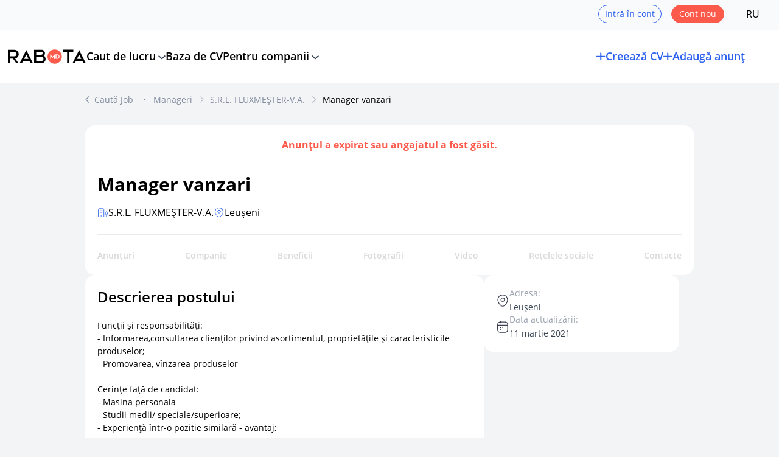

--- FILE ---
content_type: text/html; charset=UTF-8
request_url: https://www.rabota.md/ro/joburi/manager-vanzari/9989536
body_size: 102407
content:

<!DOCTYPE html>
<html lang="ro" class="skin-rabota" data-branded_dir_url="https://files.rabota.md/images/company/" data-uploads_dir_url="https://files.rabota.md/images/uploads/">
	<head>
		<title>
			Manager vanzari		</title>

		    			<meta property="og:locale" content="ru_RU"/>
			<meta property="og:locale:alternate" content="ro_RO"/>
			<meta property="og:image" content="https://rabota.md/image/seo_logo_rabota.png">
			<meta property="twitter:card" content="summary_large_image"/>
			<meta property="twitter:image" content="https://rabota.md/image/seo_logo_rabota.png">
		
    <meta name="KeyWords" content="Job Manager vanzari lucru în companie S.R.L. FLUXMEŞTER-V.A.">
    <meta name="Description" content="Funcții și responsabilități:
- Informarea,consultarea clienţilor privind asortimentul, proprietăţile şi caracteristicile produselor;">
    <link rel="canonical" href="https://www.rabota.md/ro/joburi/manager-vanzari/9989536" />

                <link rel="alternate" hreflang="ro" href="https://www.rabota.md/ro/joburi/manager-vanzari/9989536" />
                <link rel="alternate" hreflang="ru" href="https://www.rabota.md/ru/joburi/manager-vanzari/9989536" />
    
        <meta name="format-detection" content="telephone=no, date=no, address=no, email=no">
        <meta property="og:site_name" content="Rabota.md" />
        <meta property="og:type" content="website">
		<meta http-equiv="Content-Type" content="text/html; charset=utf-8">
		<meta name="viewport" content="width=device-width, initial-scale=1.0, maximum-scale=1, viewport-fit=cover">

        
<link rel="icon" type="image/png" href="https://www.rabota.md/im/favicons/favicon-96x96.png?v=2" sizes="96x96" />
<link rel="icon" type="image/svg+xml" href="https://www.rabota.md/im/favicons/favicon.svg?v=2" />
<link rel="shortcut icon" href="https://www.rabota.md/im/favicons/favicon.ico?v=2" />
<link rel="apple-touch-icon" sizes="180x180" href="https://www.rabota.md/im/favicons/apple-touch-icon.png?v=2" />
<meta name="apple-mobile-web-app-title" content="Rabota.md" />
<link rel="manifest" href="https://www.rabota.md/im/favicons/site.webmanifest" />



		    			<link rel="stylesheet" type="text/css" href="/im/css/style.css?v=2026.01.29.3">
			<link rel="stylesheet" type="text/css" href="/im/css/dist/tailwind.css?v=2026.01.29.3">
			<link rel="stylesheet" type="text/css" href="/im/css/tingle.css?v=2026.01.29.3">
            <link rel="stylesheet" href="/im/fancybox/fancybox.css?v=2026.01.29.3" />
		

		    			<script src="/js/jquery.min.js?v=2026.01.29.3"></script>
			<script src="/im/uikit/dist/js/uikit.min.js?v=2026.01.29.3"></script>
			<script src="/im/fancybox/fancybox.umd.js?v=2026.01.29.3"></script>
			<script src="/js/jquery.formstyler.min.js?v=2026.01.29.3"></script>
            <script src="/js/category/tmpl.min.js?v=2026.01.29.3" type="text/javascript"></script>
		    <script src="/im/js/event_bus.js?v=2026.01.29.3"></script>
		    <script src="/im/js/common_scripts.js?v=2026.01.29.3"></script>
		    <script src="/im/js/trans_choice.js?v=2026.01.29.3"></script>
			<script src="/im/js/vacancy_popup.js?v=2026.01.29.3"></script>
			<script src="/im/js/components/confirmation_script.js?v=2026.01.29.3"></script>
			<script src="/im/js/meta.js?v=2026.01.29.3"></script>

			<script>
    // change language through js for one switcher
    $(document).ready(function () {
        $('[data-js-lang-switcher]').on('click', function(e) {
            e.preventDefault();

            const newLang = $(this).attr('data-new-language');
            const prevLang = newLang == 'ro' ? 'ru' : 'ro';
            const prevHref = (new URL(window.location.href)).href;

            const newUrl = prevHref.replace(/^(https?:\/\/[^/]+)\/(ru|ro|en)(\/|$)/, `$1/${newLang}$3`);

            window.location.href = newUrl;

            return false;
        });
    });
</script>

			<script>
				$(document).ready(function () {
					                        $('#wrapper').show(1, function () {
                            if (typeof $('input:not(.styler-ignore), select:not(.styler-ignore)').styler === 'function') {
                                $('input:not(.styler-ignore), select:not(.styler-ignore)').styler({selectPlaceholder: ''});
                            } else {

                            }
                        });
									});

				var banner_list = [];
			</script>

			
			<script>
    $(document).ready(() => {
            });

    const addCvHandler = () => {
        const canAddNewResume = 0;

        $('.add-cv-btn-tag.check-limit-tag').click((e) => {
            if (canAddNewResume) {
                return;
            }

            // Hide side menu
            if ($('#offcanvas-left:visible').length) {
                $('#offcanvas-left-close').click();
            }

            showCvLimitReachedModal();

            e.preventDefault();
        });
    };

    const addStandardVacancyHandler = () => {
                                    };

    function showCvLimitReachedModal() {
        let heading = 'Ai atins limita de CV-uri posibile (maxim 5) în profil. Pentru a crea un CV nou, poți șterge unul existent.';

        let actions = [
            {
                label: 'Închide', cssClass: 'btn-1 btn-fill btn-text',
                callback: (modal) => {
                    modal.close();
                }
            },
        ];

        openConfirmationModal({
            heading: heading,
            actions: actions,
            closeMethods: ['overlay'],
        });
    }

    function showEmailConfirmationExpiredModal() {
        
        let heading = 'Pentru a continua, confirmă e-mailul <span class="underline underline-offset-2"></span>.';
        let message = `Accesează <a href="/ro/resend">linkul</a> pentru a primi scrisoarea de confirmare. Dacă nu ai acces la e-mailul <span class="underline underline-offset-2"></span>, îl poți <a href="/ro/change-login">schimba</a>.
                    <div class="mb-4"></div>Nu uita să verifici mapa cu spam, actualizări și oferte.
                `;

        let actions = [
            {
                label: 'Confirmă emailul', cssClass: 'btn-1 btn-fill btn-text',
                callback: () => {
                    window.location = '/ro/resend';
                }
            }
        ];

        openConfirmationModal({
            heading: heading,
            message: message,
            actions: actions,
            closeMethods: ['overlay'],
        });
    }
</script>
		
    <script type="text/javascript" src="/im/js/tingle.min.js?v=2026.01.29.3"></script>
    <script type="text/javascript" src="/js/subscription/similar.js?v=2026.01.29.3"></script>

		<!-- Google Analytics -->
<script>
    (function (i, s, o, g, r, a, m) {
            i['GoogleAnalyticsObject'] = r;
            i[r] = i[r] || function () {
            (i[r].q = i[r].q || []).push(arguments)
            },
            i[r].l = 1 * new Date();
            a = s.createElement(o),
            m = s.getElementsByTagName(o)[0];
            a.async = 1;
            a.src = g;
            m.parentNode.insertBefore(a, m)
        })(window, document, 'script', '//www.google-analytics.com/analytics.js', 'ga');

        ga('create', 'UA-6560207-1', 'auto');
        ga('create', 'UA-6560207-8', 'auto', 'SubdomainTracker');
        ga('send', 'pageview');
        ga('SubdomainTracker.send', 'pageview');
</script>
<!-- End of Google Analytics -->

<!-- Google Tag Manager -->
<script>(function(w,d,s,l,i){w[l]=w[l]||[];w[l].push({'gtm.start':
new Date().getTime(),event:'gtm.js'});var f=d.getElementsByTagName(s)[0],
j=d.createElement(s),dl=l!='dataLayer'?'&l='+l:'';j.async=true;j.src=
'https://www.googletagmanager.com/gtm.js?id='+i+dl;f.parentNode.insertBefore(j,f);
})(window,document,'script','dataLayer','GTM-PJSKCNH');</script>
<!-- End Google Tag Manager -->
	</head>

	<body     id="pg_in" class="free-vacancies"
 class="flex flex-col min-h-screen">
    	<div id="is_mobile_device" class="block sm:hidden"></div>
    	<div id="is_medium_device" class="block md:hidden"></div>
				<span class="hidden text-[#FD2B53] order-7 order-8 order-9 order-10 order-11 order-12 order-13 order-14 sm:underline !mt-3 text-[#E8C46A]"></span>
		



    
    
    		<!-- Google Tag Manager (noscript) -->
<noscript><iframe src="https://www.googletagmanager.com/ns.html?id=GTM-PJSKCNH"
height="0" width="0" style="display:none;visibility:hidden"></iframe></noscript>
<!-- End Google Tag Manager (noscript) -->
		<div class="svg-templates-wrapper" style="display: none;">
    <svg id="_clock" xmlns="http://www.w3.org/2000/svg" fill="none" viewBox="0 0 16 16" stroke="currentColor">
    <path d="M14.6668 7.99992C14.6668 11.6799 11.6802 14.6666 8.00016 14.6666C4.32016 14.6666 1.3335 11.6799 1.3335 7.99992C1.3335 4.31992 4.32016 1.33325 8.00016 1.33325C11.6802 1.33325 14.6668 4.31992 14.6668 7.99992Z" stroke="currentColor" stroke-linecap="round" stroke-linejoin="round"></path>
    <path d="M10.4734 10.1199L8.40675 8.88659C8.04675 8.67326 7.75342 8.15992 7.75342 7.73992V5.00659" stroke="currentColor" stroke-linecap="round" stroke-linejoin="round"></path>
</svg>

<svg id="_timerPause" xmlns="http://www.w3.org/2000/svg" fill="none" viewBox="0 0 16 16" stroke="currentColor">
    <path d="M7.99984 14.6667C4.77984 14.6667 2.1665 12.0533 2.1665 8.83333C2.1665 5.61333 4.77984 3 7.99984 3C11.2198 3 13.8332 5.61333 13.8332 8.83333" stroke="currentColor" stroke-linecap="round" stroke-linejoin="round"></path>
    <path d="M8 5.33325V8.66659" stroke="currentColor" stroke-linecap="round" stroke-linejoin="round"></path>
    <path d="M6 1.33325H10" stroke="currentColor" stroke-miterlimit="10" stroke-linecap="round" stroke-linejoin="round"></path>
    <path d="M12.6665 11.3333V13.9999" stroke="currentColor" stroke-linecap="round" stroke-linejoin="round"></path>
    <path d="M10.6665 11.3333V13.9999" stroke="currentColor" stroke-linecap="round" stroke-linejoin="round"></path>
</svg>

<svg id="_checkMark" width="12" height="9" viewBox="0 0 12 9" fill="none" xmlns="http://www.w3.org/2000/svg">
    <path d="M1 3.375L5.375 8.25L9.5 3L11 1" stroke="currentColor" stroke-width="1.5" stroke-linecap="round" stroke-linejoin="round"/>
</svg>
</div>

		<div id="wrapper">
											    



<script>
    

                $(window).on('scroll', function () {
            if ($(window).scrollTop() > 35) {
                $('.header-common').addClass('border-gray-300 shadow-[0_0_4px_rgba(0,0,0,0.2)]');
            } else {
                $('.header-common').removeClass('border-gray-300 shadow-[0_0_4px_rgba(0,0,0,0.2)]');
            }
        });
    </script>

<div class="hidden" data-js-search-container-data='&#x7B;&quot;withAutofocus&quot;&#x3A;false,&quot;lang&quot;&#x3A;&quot;ro&quot;,&quot;placeholders&quot;&#x3A;&#x7B;&quot;occupation&quot;&#x3A;&quot;Indic&#x5C;u0103&#x20;jobul&quot;,&quot;resume&quot;&#x3A;&quot;Indic&#x5C;u0103&#x20;pozi&#x5C;u0163ia&quot;,&quot;compania&quot;&#x3A;&quot;Indic&#x5C;u0103&#x20;compania&quot;&#x7D;,&quot;serviceUrls&quot;&#x3A;&#x7B;&quot;type1&quot;&#x3A;&quot;https&#x3A;&#x5C;&#x2F;&#x5C;&#x2F;www.rabota.md&#x5C;&#x2F;ro&#x5C;&#x2F;ajax&#x5C;&#x2F;tags&quot;,&quot;type2&quot;&#x3A;&quot;https&#x3A;&#x5C;&#x2F;&#x5C;&#x2F;www.rabota.md&#x5C;&#x2F;ro&#x5C;&#x2F;ajax&#x5C;&#x2F;tags&quot;,&quot;type3&quot;&#x3A;&quot;https&#x3A;&#x5C;&#x2F;&#x5C;&#x2F;www.rabota.md&#x5C;&#x2F;ro&#x5C;&#x2F;ajax&#x5C;&#x2F;company&#x5C;&#x2F;tags&quot;&#x7D;&#x7D;'></div>
<script src="/im/js/components/search_container.js?v=2026.01.29.3"></script>


<div class="hidden z-[800] fixed bg-white top-0 left-0 w-full h-[200vh]" data-js-search-popup>
    <div class="search_popup_modal min-h-screen max-h-screen overflow-auto">
        <div class="relative flex items-center justify-between px-0.5">
            <div class="w-[52px]"></div>
            <span class="text-base text-black font-semibold">Caută joburi</span>
            <div class="p-3" data-js-close-search-popup-button>
                <span class="block text-xl bg-gray-300/70 hover:bg-gray-300 transition-all rounded-full p-1">
                    <svg xmlns="http://www.w3.org/2000/svg" fill="none" viewBox="0 0 24 24" stroke-width="2" stroke="currentColor"  class="shrink-0 size-5 text-xl"><path stroke-linecap="round" stroke-linejoin="round" d="M6 18 18 6M6 6l12 12" /></svg>
                </span>
            </div>
        </div>
        




<form class="search_container_responsive form-search search_form rsf relative mx-auto px-2 sm:hidden"
    action="/search"
    method="GET"
    data-js-search-container-responsive
    >
    <div class="index-search relative justify-between gap-4 rounded-[14px] py-2.5 !pb-4 !pt-1">
        <div class="search-fields-container rounded-t-[25px] p-1 rounded-t-[27px]" data-js-search-fields-container>
            <div class="searchInput_responsive_container relative w-full lg:w-[53%] rounded-full border border-[#f0f1f4] border-3 bg-white">
                <input
                    name="query"
                    class="searchInput_responsive searchQueryField s_in outline-none !text-base leading-10 w-full truncate rounded-full py-[5px] pl-10 pr-11 relative z-[1] bg-transparent !py-1.5"
                    type="text"
                    placeholder="Indică jobul"
                    value=""
                    data-js-search-input-responsive
                    data-js-search-query-field
                    >
                <a href="javascript:void(0);"
                    class="search_close text-[#8b93a5] hover:text-black h-auto w-auto bg-none p-3 !mt-0 !right-0 -translate-y-1/2 right-[3.5%]"
                    style="display: none;"
                    data-js-search-close
                    >
                    <svg xmlns="http://www.w3.org/2000/svg" fill="none" viewBox="0 0 24 24" stroke-width="2" stroke="currentColor"  class="size-5"><path stroke-linecap="round" stroke-linejoin="round" d="M6 18 18 6M6 6l12 12" /></svg>
                </a>
                                    <div class="search_back_button cursor-pointer absolute z-[2] left-3 top-1/2 -translate-y-1/2 text-[#8b93a5] !text-primary"
                        data-js-search-back-button
                        >
                        <svg viewBox="0 0 24 24" fill="none" xmlns="http://www.w3.org/2000/svg"  class="size-[22px]"><path d="M9.57 5.93005L3.5 12.0001L9.57 18.0701" stroke="currentColor" stroke-width="2.5" stroke-miterlimit="10" stroke-linecap="round" stroke-linejoin="round"/><path d="M20.4999 12H3.66992" stroke="currentColor" stroke-width="2.5" stroke-miterlimit="10" stroke-linecap="round" stroke-linejoin="round"/></svg>
                    </div>
                            </div>
        </div>

        <div class="search-history-container hidden responsive z-[101]" data-js-search-history-container>
            <div class="search-history-container-inner">
                <div class="search-history-suggestions" data-js-search-history-suggestions>
                </div>
            </div>
        </div>

        <div class="search-suggestions-container hidden" data-js-search-suggestions-container>
            <div class="search-suggestions-container-inner" data-js-search-suggestions-container-inner>
            </div>
        </div>

        <div class="flex-1 justify-between items-center space-y-3 px-1 -mt-1 !space-y-4 ">
            <div class="search-type-container hidden min-w-min leading-10">
                

<select
    name="searchType"class="sel1 text-base"style="opacity: 0;"data-placeholder="Joburi"data-js-search-type-selector-responsive>
            
                                    
        <option
            selected
            value="1"
            data-alias="jobs"class="text-base"        >Joburi</option>
            
                
        <option
            
            value="2"
            data-alias="resumes"class="text-base"        >CV-uri</option>
            
                
        <option
            
            value="3"
            data-alias="companies"class="text-base"        >Companii</option>
    </select>
            </div>
            <div class="search-city-container leading-10 w-auto min-h-[49.14px] flex items-center gap-2 pl-[11px] pr-3.5 py-1 rounded-full bg-white border border-[#f0f1f4] border-3 !py-1.5">
                <svg viewBox="0 0 20 20" fill="none" xmlns="http://www.w3.org/2000/svg"  class="size-[22px] shrink-0 text-[#8b93a5] sm:hidden !text-primary"><path fill-rule="evenodd" clip-rule="evenodd" d="M10 11.1916C8.56407 11.1916 7.40001 10.0276 7.40001 8.59164C7.40001 7.1557 8.56407 5.99164 10 5.99164C11.4359 5.99164 12.6 7.1557 12.6 8.59164C12.6 10.0276 11.4359 11.1916 10 11.1916Z" stroke="currentColor" stroke-width="1.9"/><path d="M16.9833 7.08336C17.9417 11.3167 15.3083 14.9 13 17.1167C11.325 18.7334 8.67501 18.7334 6.99167 17.1167C4.69167 14.9 2.05834 11.3084 3.01667 7.07502C4.65834 -0.141644 15.35 -0.133311 16.9833 7.08336Z" stroke="currentColor" stroke-width="1.9"/></svg>
                                

<select
    name="cityID"class="sel2 w-full text-base"style="opacity: 0;"data-placeholder="Chișinau"data-js-search-city-selector-responsive>
            
                                    
        <option
            selected
            value="0"
            data-alias="moldova"class="text-base"        >Toată Moldova</option>
            
                
        <option
            
            value="45"
            data-alias="remote"class="text-base"        >La distanță</option>
            
                
        <option
            
            value="r1"
            data-alias="nord"class="text-base"        >Nordul Moldovei</option>
            
                
        <option
            
            value="r2"
            data-alias="centru"class="text-base"        >Centrul Moldovei</option>
            
                
        <option
            
            value="r3"
            data-alias="sud"class="text-base"        >Sudul Moldovei</option>
            
                
        <option
            
            value="1"
            data-alias="chisinau"class="text-base"        >Chișinău</option>
            
                
        <option
            
            value="38"
            data-alias="aneniinoi"class="text-base"        >Anenii Noi</option>
            
                
        <option
            
            value="2"
            data-alias="balti"class="text-base"        >Bălți</option>
            
                
        <option
            
            value="43"
            data-alias="bessarabka"class="text-base"        >Basarabeasca</option>
            
                
        <option
            
            value="33"
            data-alias="bender"class="text-base"        >Bender</option>
            
                
        <option
            
            value="29"
            data-alias="briceni"class="text-base"        >Briceni</option>
            
                
        <option
            
            value="4"
            data-alias="cahul"class="text-base"        >Cahul</option>
            
                
        <option
            
            value="32"
            data-alias="calarasi"class="text-base"        >Călărași</option>
            
                
        <option
            
            value="9"
            data-alias="cantemir"class="text-base"        >Cantemir</option>
            
                
        <option
            
            value="10"
            data-alias="causeni"class="text-base"        >Căușeni</option>
            
                
        <option
            
            value="22"
            data-alias="ceadirlunga"class="text-base"        >Ceadîr-Lunga</option>
            
                
        <option
            
            value="23"
            data-alias="cimislia"class="text-base"        >Cimișlia</option>
            
                
        <option
            
            value="11"
            data-alias="comrat"class="text-base"        >Comrat</option>
            
                
        <option
            
            value="12"
            data-alias="cricova"class="text-base"        >Cricova</option>
            
                
        <option
            
            value="40"
            data-alias="criuleni"class="text-base"        >Criuleni</option>
            
                
        <option
            
            value="30"
            data-alias="donduseni"class="text-base"        >Dondușeni</option>
            
                
        <option
            
            value="6"
            data-alias="drochia"class="text-base"        >Drochia</option>
            
                
        <option
            
            value="36"
            data-alias="dubosari"class="text-base"        >Dubăsari</option>
            
                
        <option
            
            value="7"
            data-alias="edinet"class="text-base"        >Edineț</option>
            
                
        <option
            
            value="25"
            data-alias="falesti"class="text-base"        >Fălești</option>
            
                
        <option
            
            value="26"
            data-alias="floresti"class="text-base"        >Florești</option>
            
                
        <option
            
            value="5"
            data-alias="glodeni"class="text-base"        >Glodeni</option>
            
                
        <option
            
            value="27"
            data-alias="hincesti"class="text-base"        >Hîncești</option>
            
                
        <option
            
            value="28"
            data-alias="ialoveni"class="text-base"        >Ialoveni</option>
            
                
        <option
            
            value="13"
            data-alias="leova"class="text-base"        >Leova</option>
            
                
        <option
            
            value="14"
            data-alias="leuseni"class="text-base"        >Leușeni</option>
            
                
        <option
            
            value="15"
            data-alias="nisporeni"class="text-base"        >Nisporeni</option>
            
                
        <option
            
            value="31"
            data-alias="ocnita"class="text-base"        >Ocnița</option>
            
                
        <option
            
            value="16"
            data-alias="orhei"class="text-base"        >Orhei</option>
            
                
        <option
            
            value="17"
            data-alias="rezina"class="text-base"        >Rezina</option>
            
                
        <option
            
            value="35"
            data-alias="ribnita"class="text-base"        >Rîbnița</option>
            
                
        <option
            
            value="18"
            data-alias="riscani"class="text-base"        >Rîșcani</option>
            
                
        <option
            
            value="39"
            data-alias="singerei"class="text-base"        >Sîngerei</option>
            
                
        <option
            
            value="42"
            data-alias="soldanesti"class="text-base"        >Șoldănești</option>
            
                
        <option
            
            value="19"
            data-alias="soroca"class="text-base"        >Soroca</option>
            
                
        <option
            
            value="8"
            data-alias="stefanvoda"class="text-base"        >Ștefan Vodă</option>
            
                
        <option
            
            value="41"
            data-alias="straseni"class="text-base"        >Strășeni</option>
            
                
        <option
            
            value="20"
            data-alias="taraclia"class="text-base"        >Taraclia</option>
            
                
        <option
            
            value="21"
            data-alias="telenesti"class="text-base"        >Telenești</option>
            
                
        <option
            
            value="34"
            data-alias="tiraspol"class="text-base"        >Tiraspol</option>
            
                
        <option
            
            value="24"
            data-alias="ungheni"class="text-base"        >Ungheni</option>
            
                
        <option
            
            value="37"
            data-alias="vlv"class="text-base"        >Vadul lui Vodă</option>
            
                
        <option
            
            value="3"
            data-alias="vulcanesti"class="text-base"        >Vulcănești</option>
            
                
        <option
            
            value="44"
            data-alias="strainatate"class="text-base"        >Peste hotare</option>
    </select>
            </div>
            <div class="flex items-center">
                                                <button type="submit" disabled class="sm:hidden bg-primary rounded-full px-2.5 py-3.5 text-white w-full text-center font-semibold text-lg">Caută job</button>
            </div>
        </div>
    </div>
</form>
    </div>
</div>
    

    <div class="hidden lg:block in w-auto bg-gray-50 pt-2 pb-3">
        <div class="flex justify-between items-center sm:mx-5 xl:mx-8">
            <div>
            



    
    
                </div>
            <div class="flex items-center">
                <a title="Adaugă" href="/ro/login" class="bg-transparent hover:bg-transparent text-primary hover:text-primary border border-primary rounded-full px-2.5 py-0.5 font-normal text-sm leading-6 transition-all">
                    Intră în cont
                </a>
                <a title="Cont nou" href="/ro/registration" class="bg-secondary hover:bg-secondary text-white hover:text-white border border-secondary rounded-full px-3 py-0.5 font-normal text-sm leading-6 transition-all ml-4">
                    Cont nou
                </a>
                                <div class="hidden lg:block ml-9">
                    

            
                    <a
                class="ru lang text-base font-normal text-black "
                data-js-lang-switcher
                data-new-language="ru"
                href="javascript:void(0);">RU</a>
                            </div>
            </div>
        </div>
    </div>

<header id="header" class="header-common ro auth-guest ">
    <div class="header-shadow-top-mask"></div>
    <div class="head bg-white text-left">
                                                <div class="relative">
    <div class="header-wrap ml-3 mr-14 flex justify-between items-center">
        <div class="lg:flex justify-between items-center gap-10 w-full lg:w-auto">
            <a class="logo" href="https://www.rabota.md/ro/" aria-label="Rabota.md">
                <svg xmlns="http://www.w3.org/2000/svg" xmlns:xlink="http://www.w3.org/1999/xlink" xmlns:serif="http://www.serif.com/" viewBox="0 0 138 30" version="1.1" xml:space="preserve" style="fill-rule:evenodd;clip-rule:evenodd;stroke-linejoin:round;stroke-miterlimit:1.41421;"  width="138" height="30" class="shrink-0 w-[120px] h-[26px] sm:w-[130px] sm:h-[30px] ml-1 sm:ml-0 hidden sm:block"><title>Lucru în Chișinău și în Moldova</title><path d="M82.6,2.5C75.743,2.5 70.1,8.143 70.1,15C70.1,21.857 75.743,27.5 82.6,27.5C89.457,27.5 95.1,21.857 95.1,15C95.1,8.143 89.457,2.5 82.6,2.5Z" style="fill:rgb(252,90,75);fill-rule:nonzero;"/><path d="M4.8,18.4L9.9,18.4L15.7,26.6L19.6,26.6L13.7,18.3L14.2,18.2C17.589,17.314 19.954,14.203 19.9,10.7C19.9,6.476 16.424,3 12.2,3L1,3L1,26.6L4.8,26.6L4.8,18.4ZM4.8,6.8L12.3,6.8C14.439,6.8 16.2,8.561 16.2,10.7C16.148,12.819 14.419,14.548 12.3,14.6L4.8,14.6L4.8,6.8Z" style="fill:rgb(0,0,0);fill-rule:nonzero;"/><path d="M40.7,26.6L44.7,26.6L33.1,3.5L21.6,26.6L25.6,26.6L27.4,22.9L38.7,22.9L40.7,26.6ZM33.1,11.5L36.9,19.1L29.3,19.1L33.1,11.5Z" style="fill:rgb(0,0,0);fill-rule:nonzero;"/><path d="M46.7,3L46.7,26.6L59.4,26.6C59.427,26.6 59.454,26.6 59.48,26.6C63.496,26.6 66.8,23.296 66.8,19.28C66.8,19.254 66.8,19.227 66.8,19.2C66.793,17.115 65.924,15.123 64.4,13.7L64.1,13.4L64.3,13.1C65.215,12.008 65.711,10.625 65.7,9.2C65.7,9.19 65.7,9.18 65.7,9.17C65.7,5.785 62.915,3 59.53,3C59.52,3 59.51,3 59.5,3L46.7,3ZM50.5,15.5L59.5,15.5C59.503,15.5 59.507,15.5 59.51,15.5C61.479,15.5 63.1,17.121 63.1,19.09C63.1,19.093 63.1,19.097 63.1,19.1C63.101,19.127 63.101,19.154 63.101,19.181C63.101,21.112 61.512,22.701 59.581,22.701C59.554,22.701 59.527,22.701 59.5,22.7L50.5,22.7L50.5,15.5ZM50.5,6.8L59.4,6.8C60.744,6.8 61.85,7.906 61.85,9.25C61.85,10.594 60.744,11.7 59.4,11.7L50.5,11.7L50.5,6.8Z" style="fill:rgb(0,0,0);fill-rule:nonzero;"/><path d="M104.4,26.5L108.2,26.5L108.2,6.7L115.1,6.7L115.1,2.9L97.5,2.9L97.5,6.7L104.4,6.7L104.4,26.5" style="fill:rgb(0,0,0);fill-rule:nonzero;"/><path d="M132.9,26.6L136.9,26.6L125.3,3.5L113.8,26.6L117.8,26.6L119.6,22.9L131,22.9L132.9,26.6ZM125.3,11.5L129.1,19.1L121.5,19.1L125.3,11.5Z" style="fill:rgb(0,0,0);fill-rule:nonzero;"/><path d="M82.6,18.9L81.2,18.9L81.2,14.8L78.7,17.4L76.3,14.8L76.3,18.9L74.8,18.9L74.8,13.4L74.8,11.1L78.8,15.3L82.7,11.1L82.7,18.9L82.6,18.9Z" style="fill:white;fill-rule:nonzero;"/><path d="M87.3,11.1L84.2,11.1L84.2,18.8L87.3,18.8C89.412,18.8 91.15,17.062 91.15,14.95C91.15,12.838 89.412,11.1 87.3,11.1C87.3,11.1 87.3,11.1 87.3,11.1ZM87.3,17.4L85.7,17.4L85.7,12.5L87.3,12.5C87.31,12.5 87.32,12.5 87.33,12.5C88.63,12.5 89.7,13.57 89.7,14.87C89.7,14.88 89.7,14.89 89.7,14.9C89.691,16.231 88.629,17.337 87.3,17.4Z" style="fill:white;fill-rule:nonzero;"/></svg>
                <svg xmlns="http://www.w3.org/2000/svg" xmlns:xlink="http://www.w3.org/1999/xlink" xmlns:serif="http://www.serif.com/" viewBox="0 0 138 30" version="1.1" xml:space="preserve" style="fill-rule:evenodd;clip-rule:evenodd;stroke-linejoin:round;stroke-miterlimit:1.41421;"  width="127" height="24" class="sm:hidden w-[138px] h-[30px]"><title>icon_title</title><path d="M82.6,2.5C75.743,2.5 70.1,8.143 70.1,15C70.1,21.857 75.743,27.5 82.6,27.5C89.457,27.5 95.1,21.857 95.1,15C95.1,8.143 89.457,2.5 82.6,2.5Z" style="fill:rgb(252,90,75);fill-rule:nonzero;"/><path d="M4.8,18.4L9.9,18.4L15.7,26.6L19.6,26.6L13.7,18.3L14.2,18.2C17.589,17.314 19.954,14.203 19.9,10.7C19.9,6.476 16.424,3 12.2,3L1,3L1,26.6L4.8,26.6L4.8,18.4ZM4.8,6.8L12.3,6.8C14.439,6.8 16.2,8.561 16.2,10.7C16.148,12.819 14.419,14.548 12.3,14.6L4.8,14.6L4.8,6.8Z" style="fill:rgb(0,0,0);fill-rule:nonzero;"/><path d="M40.7,26.6L44.7,26.6L33.1,3.5L21.6,26.6L25.6,26.6L27.4,22.9L38.7,22.9L40.7,26.6ZM33.1,11.5L36.9,19.1L29.3,19.1L33.1,11.5Z" style="fill:rgb(0,0,0);fill-rule:nonzero;"/><path d="M46.7,3L46.7,26.6L59.4,26.6C59.427,26.6 59.454,26.6 59.48,26.6C63.496,26.6 66.8,23.296 66.8,19.28C66.8,19.254 66.8,19.227 66.8,19.2C66.793,17.115 65.924,15.123 64.4,13.7L64.1,13.4L64.3,13.1C65.215,12.008 65.711,10.625 65.7,9.2C65.7,9.19 65.7,9.18 65.7,9.17C65.7,5.785 62.915,3 59.53,3C59.52,3 59.51,3 59.5,3L46.7,3ZM50.5,15.5L59.5,15.5C59.503,15.5 59.507,15.5 59.51,15.5C61.479,15.5 63.1,17.121 63.1,19.09C63.1,19.093 63.1,19.097 63.1,19.1C63.101,19.127 63.101,19.154 63.101,19.181C63.101,21.112 61.512,22.701 59.581,22.701C59.554,22.701 59.527,22.701 59.5,22.7L50.5,22.7L50.5,15.5ZM50.5,6.8L59.4,6.8C60.744,6.8 61.85,7.906 61.85,9.25C61.85,10.594 60.744,11.7 59.4,11.7L50.5,11.7L50.5,6.8Z" style="fill:rgb(0,0,0);fill-rule:nonzero;"/><path d="M104.4,26.5L108.2,26.5L108.2,6.7L115.1,6.7L115.1,2.9L97.5,2.9L97.5,6.7L104.4,6.7L104.4,26.5" style="fill:rgb(0,0,0);fill-rule:nonzero;"/><path d="M132.9,26.6L136.9,26.6L125.3,3.5L113.8,26.6L117.8,26.6L119.6,22.9L131,22.9L132.9,26.6ZM125.3,11.5L129.1,19.1L121.5,19.1L125.3,11.5Z" style="fill:rgb(0,0,0);fill-rule:nonzero;"/><path d="M82.6,18.9L81.2,18.9L81.2,14.8L78.7,17.4L76.3,14.8L76.3,18.9L74.8,18.9L74.8,13.4L74.8,11.1L78.8,15.3L82.7,11.1L82.7,18.9L82.6,18.9Z" style="fill:white;fill-rule:nonzero;"/><path d="M87.3,11.1L84.2,11.1L84.2,18.8L87.3,18.8C89.412,18.8 91.15,17.062 91.15,14.95C91.15,12.838 89.412,11.1 87.3,11.1C87.3,11.1 87.3,11.1 87.3,11.1ZM87.3,17.4L85.7,17.4L85.7,12.5L87.3,12.5C87.31,12.5 87.32,12.5 87.33,12.5C88.63,12.5 89.7,13.57 89.7,14.87C89.7,14.88 89.7,14.89 89.7,14.9C89.691,16.231 88.629,17.337 87.3,17.4Z" style="fill:white;fill-rule:nonzero;"/></svg>
            </a>

            <ul class="t_menu not_login hidden lg:flex flex-wrap items-center mb-0 !gap-9 text-sm">
                
<li class="top-level-menu py-2 relative">
    <a href="https://www.rabota.md/ro/vacancies" class="dd_lnk pr-4 font-semibold text-black hover:text-secondary text-lg">Caut de lucru</a>
    <div class="ddown z-10 rounded-xl ">
        <ul class="py-2">
            <li class="py-3 border-b border-gray-200">
                <a class="text-black hover:text-secondary text-base" href="https://www.rabota.md/ro/vacancies">După rubrici</a>
            </li>
            <li class="py-3 border-b border-gray-200">
                <a class="text-black hover:text-secondary text-base" href="https://www.rabota.md/ro/vacancies/companies">După companii</a>
            </li>
            <li class="py-3 border-b border-gray-200">
                <a class="text-black hover:text-secondary text-base" href="https://www.rabota.md/ro/jobs">După profesii</a>
            </li>
            <li class="py-3">
                <a class="text-black hover:text-secondary text-base" href="https://www.rabota.md/ro/vacancies/cities">După orașe</a>
            </li>
        </ul>
        <ul class="py-2">
            <li class="py-3 border-b border-gray-200">
                <a class="text-black hover:text-secondary capitalize text-base" href="https://www.rabota.md/ro/jobs/chisinau">În Chișinău</a>
            </li>
            <li class="py-3 border-b border-gray-200">
                <a class="text-black hover:text-secondary text-base" href="https://www.rabota.md/ro/all">Joburi curente</a>
            </li>
            <li class="py-3 border-b border-gray-200">
                <a class="text-black hover:text-secondary text-base" href="https://www.rabota.md/ro/subscribe">Joburi pe E-mail</a>
            </li>
            <li class="py-3">
                                <a title="Creează CV" href="https://www.rabota.md/ro/registration/cv" class="add-cv-btn-tag check-limit-tag bg-transparent text-primary group rounded-full capitalize font-semibold text-base menu-addBtn hover:text-[#2F68ED]">
                    <svg class="inline fill-primary" xmlns="http://www.w3.org/2000/svg" viewBox="0 0 24 28" width="24" height="26"><path fill="none" d="M0 0h24v24H0z"/><path d="M11 11V5h2v6h6v2h-6v6h-2v-6H5v-2z"/></svg>Creează CV
                </a>
            </li>
        </ul>
        <div class="menuChildPopup-border">
            <div class="triangle triangle-white "></div>
        </div>
    </div>
</li>
                <li class="top-level-menu relative py-2">
                    <a class="font-semibold text-black hover:text-secondary text-lg" href="https://www.rabota.md/ro/resumes">Baza de CV</a>
                </li>
                <li class="top-level-menu relative py-2">
                    <a href="https://www.rabota.md/ro/prices" class="dd_lnk pr-4 font-semibold text-black hover:text-secondary text-lg">Pentru companii</a>
                    <div class="ddown z-10 rounded-xl">
                        <ul class="py-2">
                            <li class="py-3 h-[54px] border-b border-gray-200 flex items-center">
                                <a class="flex text-black hover:text-secondary text-base items-center gap-2.5" href="https://www.rabota.md/ro/prices/vip">
                                    <span>VIP joburi</span>
                                    <div class="flex items-center gap-1 rounded-full border border-secondary text-[11px] leading-6 text-secondary py-0.5 px-2.5">
                                        <svg width="15" height="16" viewBox="0 0 15 16" fill="none" xmlns="http://www.w3.org/2000/svg"><path d="M9.60114 3.75874C10.6792 4.24047 11.5593 5.07753 12.0944 6.13008C12.6295 7.18263 12.7873 8.38693 12.5414 9.54181C12.2954 10.6967 11.6606 11.7322 10.743 12.4754C9.82546 13.2185 8.68067 13.6243 7.49989 13.625C6.48977 13.6251 5.50188 13.3284 4.65887 12.772C3.81587 12.2155 3.15488 11.4236 2.75798 10.4948C2.36108 9.56588 2.24575 8.54089 2.42631 7.54704C2.60687 6.55319 3.07537 5.63427 3.77364 4.90437C4.25453 5.57653 4.88929 6.12385 5.62489 6.50062C5.63777 5.67476 5.83272 4.86191 6.19582 4.12005C6.55892 3.37818 7.08123 2.72557 7.72551 2.20874C8.21723 2.86824 8.8603 3.39984 9.60051 3.75874H9.60114Z" fill="#FA5A4B"/><path d="M7.50004 11.75C8.09548 11.751 8.66897 11.5253 9.10404 11.1188C9.53911 10.7123 9.80315 10.1554 9.84253 9.56125C9.88191 8.96712 9.69368 8.38027 9.31607 7.91989C8.93846 7.45951 8.39977 7.1601 7.80942 7.08249C7.16402 7.66004 6.73884 8.44349 6.60629 9.29936C6.1248 9.18138 5.67161 8.9687 5.27317 8.67374C5.15733 9.02582 5.12664 9.40035 5.18363 9.76659C5.24062 10.1328 5.38365 10.4803 5.60099 10.7806C5.81833 11.0808 6.10377 11.3252 6.4339 11.4937C6.76402 11.6623 7.1294 11.7501 7.50004 11.75Z" fill="#FA9D4B"/></svg>
                                        <span>Popular</span>
                                    </div>
                                </a>
                            </li>
                            <li class="py-3 border-b border-gray-200">
                                <a class="text-black hover:text-secondary text-base" href="https://www.rabota.md/ro/prices/brand">Premium joburi</a>
                            </li>
                            <li class="py-3 border-b border-gray-200">
                                <a class="text-black hover:text-secondary text-base" href="https://www.rabota.md/ro/prices/cv">Acces la baza de CV-uri</a>
                            </li>
                            <li class="py-3">
                                <a class="text-black hover:text-secondary text-base" href="https://www.rabota.md/ro/prices">Prețuri și servicii</a>
                            </li>
                        </ul>
                        <ul class="py-2">
                            <li class="py-3 h-[54px] border-b border-gray-200 flex items-center">
                                <a class="text-black hover:text-secondary text-base" href="https://www.rabota.md/ro/reviews">Opiniile clienților</a>
                            </li>
                            <li class="py-3 border-b border-gray-200">
                                <a class="text-black hover:text-secondary text-base" href="https://www.rabota.md/ro/analytics">Statistica site-ului</a>
                            </li>
                            <li class="relative py-3 border-b border-gray-200">
                                <a class="text-black hover:text-secondary text-base" href="http://www.mantis.md/ro/" target="_blank" rel="noopener">
                                    <span>Recrutare personal</span>
                                    <svg xmlns="http://www.w3.org/2000/svg" class="h-3.5 w-3.5 inline" viewBox="0 0 20 20" fill="currentColor">
                                        <path d="M11 3a1 1 0 100 2h2.586l-6.293 6.293a1 1 0 101.414 1.414L15 6.414V9a1 1 0 102 0V4a1 1 0 00-1-1h-5z"></path>
                                        <path d="M5 5a2 2 0 00-2 2v8a2 2 0 002 2h8a2 2 0 002-2v-3a1 1 0 10-2 0v3H5V7h3a1 1 0 000-2H5z"></path>
                                    </svg>
                                </a>
                            </li>

                            <li class="py-3">
                                <a class="bg-transparent text-primary rounded-full font-semibold text-base hover:text-[#2F68ED] menu-addBtn" title="Adaugă anunț" href="https://www.rabota.md/ro/registration/vacancy">
                                    <svg class="inline fill-primary" xmlns="http://www.w3.org/2000/svg" viewBox="0 0 24 28" width="24" height="26"><path fill="none" d="M0 0h24v24H0z"/><path d="M11 11V5h2v6h6v2h-6v6h-2v-6H5v-2z"/></svg>Adaugă anunț
                                </a>
                            </li>
                        </ul>
                        <div class="menuChildPopup-border">
                            <div class="triangle triangle-white"></div>
                        </div>
                    </div>
                </li>
            </ul>
        </div>

        <a href="/ro/login" class="flex justify-start items-center h-[60px] md:hidden ml-2">
            <svg viewBox="0 0 32 32" fill="none" xmlns="http://www.w3.org/2000/svg"  class="shrink-0 w-9 h-9"><circle cx="16" cy="16" r="16" fill="#F0F2F5"/><path d="M15.9998 16.0002C18.5311 16.0002 20.5832 13.9481 20.5832 11.4168C20.5832 8.88552 18.5311 6.8335 15.9998 6.8335C13.4685 6.8335 11.4165 8.88552 11.4165 11.4168C11.4165 13.9481 13.4685 16.0002 15.9998 16.0002Z" stroke="#292D32" stroke-width="1.7" stroke-linecap="round" stroke-linejoin="round"/><path d="M23.8743 25.1667C23.8743 21.6192 20.3451 18.75 16.0001 18.75C11.6551 18.75 8.12598 21.6192 8.12598 25.1667" stroke="#292D32" stroke-width="1.7" stroke-linecap="round" stroke-linejoin="round"/></svg>
        </a>

        <div class="ctrl flex items-center gap-5 xl:gap-9 relative lg:-top-[1px]">
            <a
                href="/ro/registration/cv"
                class="hidden lg:flex items-center gap-1 xl:gap-2 text-primary hover:text-secondary"
            >
                <svg viewBox="0 0 15 13" fill="none" xmlns="http://www.w3.org/2000/svg"  class="shrink-0 w-[15px] h-[13px]"><path d="M7.1875 11.9189L7.1875 1.40015M1 6.65952L13.375 6.65952" stroke="currentColor" stroke-width="2" stroke-linecap="round" stroke-linejoin="round"/></svg>
                <span class="font-semibold text-lg leading-5">Creează CV</span>
            </a>
            <a
                href="/ro/registration/vacancy"
                class="hidden lg:flex items-center gap-1 xl:gap-2 text-primary hover:text-secondary"
            >
                <svg viewBox="0 0 15 13" fill="none" xmlns="http://www.w3.org/2000/svg"  class="shrink-0 w-[15px] h-[13px]"><path d="M7.1875 11.9189L7.1875 1.40015M1 6.65952L13.375 6.65952" stroke="currentColor" stroke-width="2" stroke-linecap="round" stroke-linejoin="round"/></svg>
                <span class="font-semibold text-lg leading-5">Adaugă anunț</span>
            </a>
        </div>
    </div>
</div>
                            <div class="offcanvas-menu">
    <span uk-toggle="target: #offcanvas-left" id="open-button" class="button-offcanvas">
        <svg viewBox="0 0 32 32" fill="none" xmlns="http://www.w3.org/2000/svg"  class="shrink-0 w-9 h-9"><circle cx="16" cy="16" r="16" fill="#F0F2F5"/><path d="M7 11H25" stroke="#292D32" stroke-width="1.7" stroke-linecap="round"/><path d="M7 16H25" stroke="#292D32" stroke-width="1.7" stroke-linecap="round"/><path d="M7 21H25" stroke="#292D32" stroke-width="1.7" stroke-linecap="round"/></svg>
    </span>

    <div id="offcanvas-left" class="uk-offcanvas-overlay right-direction h-[100dvh]" uk-offcanvas>
        <div class="uk-offcanvas-bar right-direction uk-padding-remove offcanvas-menu w-full min-h-[100dvh]">
            <div class="relative px-3 pt-2 flex justify-end w-full">
                <span id="offcanvas-left-close" class="bg-gray-300/70 hover:bg-gray-300 transition-all rounded-full p-1 text-gray-500" uk-toggle="target: #offcanvas-left">
                    <svg xmlns="http://www.w3.org/2000/svg" fill="none" viewBox="0 0 24 24" stroke-width="2" stroke="currentColor"  class="shrink-0 size-5 text-xl"><path stroke-linecap="round" stroke-linejoin="round" d="M6 18 18 6M6 6l12 12" /></svg>
                </span>
            </div>

                            <ul class="uk-nav-default uk-nav-parent-icon mb-0" uk-nav="">
                    <li class="offcanvas-top-level pl-3 pr-4 py-2.5 pb-3.5 flex items-center gap-4">
                        <a title="Cont nou" href="/ro/registration" class="min-h-[47px] bg-secondary hover:bg-secondary text-white hover:text-white border border-secondary rounded-full text-center px-4 py-2.5 font-semibold text-sm leading-6 transition-all">
                            Cont nou
                        </a>
                        <a href="/ro/login" class="btn login flex items-center gap-1 min-h-[47px] px-4 py-2.5 font-semibold bg-white leading-6 text-primary hover:text-primary border border-primary rounded-full text-center">
                            <svg viewBox="0 0 22 22" fill="none" xmlns="http://www.w3.org/2000/svg"  class="inline-block shrink-0 w-6 h-6"><path d="M10.9998 11.0002C13.5311 11.0002 15.5832 8.94813 15.5832 6.41683C15.5832 3.88552 13.5311 1.8335 10.9998 1.8335C8.46853 1.8335 6.4165 3.88552 6.4165 6.41683C6.4165 8.94813 8.46853 11.0002 10.9998 11.0002Z" stroke="currentColor" stroke-width="1.7" stroke-linecap="round" stroke-linejoin="round"/><path d="M18.8743 20.1667C18.8743 16.6192 15.3451 13.75 11.0001 13.75C6.65514 13.75 3.12598 16.6192 3.12598 20.1667" stroke="currentColor" stroke-width="1.7" stroke-linecap="round" stroke-linejoin="round"/></svg>
                            Intră în cont
                        </a>
                    </li>

                    <li class="offcanvas-top-level pl-3 pr-4 py-[16.5px] border-b border-gray-100">
                        <a class="uk-nav-link" href="https://www.rabota.md/ro/">Principala</a>
                    </li>
                    <li class="uk-parent offcanvas-top-level border-b border-gray-100">
                        <a class="justify-between pl-3 pr-4 py-[16.5px] uk-nav-link" href="#">Caut de lucru</a>
                        <ul class="uk-nav-sub mb-0 pl-10 pr-5">
    <li><a class="py-3.5 uk-nav-link" href="https://www.rabota.md/ro/vacancies">După rubrici</a></li>
    <li><a class="py-3.5 uk-nav-link" href="https://www.rabota.md/ro/jobs">După profesii</a></li>
    <li><a class="py-3.5 uk-nav-link" href="https://www.rabota.md/ro/jobs/chisinau">În Chișinău</a></li>
    <li><a class="py-3.5 uk-nav-link" href="https://www.rabota.md/ro/vacancies/cities">După orașe</a></li>
    <li><a class="py-3.5 uk-nav-link" href="https://www.rabota.md/ro/vacancies/companies">După companii</a></li>
    <li><a class="py-3.5 uk-nav-link" href="https://www.rabota.md/ro/all">Joburi curente</a></li>
    <li><a class="py-3.5 uk-nav-link" href="https://www.rabota.md/ro/subscribe">Joburi pe E-mail</a></li>
    <li>
                            <a title="Creează CV" href="https://www.rabota.md/ro/registration/cv" class="add-cv-btn-tag check-limit-tag bg-transparent text-primary group rounded-full capitalize font-semibold text-base menu-addBtn hover:text-[#2F68ED] block py-3.5">
                <svg class="inline fill-primary" xmlns="http://www.w3.org/2000/svg" viewBox="0 0 24 28" width="24" height="26"><path fill="none" d="M0 0h24v24H0z"/><path d="M11 11V5h2v6h6v2h-6v6h-2v-6H5v-2z"/></svg>Creează CV
            </a>
            </li>
</ul>
                    </li>
                    <li class="offcanvas-top-level border-b border-gray-100">
                        <a class="uk-nav-link pl-3 pr-4 py-[16.5px] " href="https://www.rabota.md/ro/resumes">Baza de CV</a>
                    </li>
                    <li class="uk-parent offcanvas-top-level border-b border-gray-100">
                        <a href="/ro/prices" class="dd_lnk justify-between block pl-3 pr-4 py-[16.5px] text-black font-semibold transition-none">Pentru companii</a>
                        <ul class="uk-nav-sub mb-0 pl-10 pr-5">
                            <li>
                                <a class="!flex py-3.5 uk-nav-link items-center gap-2.5" href="/ro/prices/vip">
                                    <span>VIP joburi</span>
                                    <div class="flex items-center gap-1 rounded-full border border-secondary text-[11px] leading-6 text-secondary py-0.5 px-2.5">
                                        <svg width="15" height="16" viewBox="0 0 15 16" fill="none" xmlns="http://www.w3.org/2000/svg"><path d="M9.60114 3.75874C10.6792 4.24047 11.5593 5.07753 12.0944 6.13008C12.6295 7.18263 12.7873 8.38693 12.5414 9.54181C12.2954 10.6967 11.6606 11.7322 10.743 12.4754C9.82546 13.2185 8.68067 13.6243 7.49989 13.625C6.48977 13.6251 5.50188 13.3284 4.65887 12.772C3.81587 12.2155 3.15488 11.4236 2.75798 10.4948C2.36108 9.56588 2.24575 8.54089 2.42631 7.54704C2.60687 6.55319 3.07537 5.63427 3.77364 4.90437C4.25453 5.57653 4.88929 6.12385 5.62489 6.50062C5.63777 5.67476 5.83272 4.86191 6.19582 4.12005C6.55892 3.37818 7.08123 2.72557 7.72551 2.20874C8.21723 2.86824 8.8603 3.39984 9.60051 3.75874H9.60114Z" fill="#FA5A4B"/><path d="M7.50004 11.75C8.09548 11.751 8.66897 11.5253 9.10404 11.1188C9.53911 10.7123 9.80315 10.1554 9.84253 9.56125C9.88191 8.96712 9.69368 8.38027 9.31607 7.91989C8.93846 7.45951 8.39977 7.1601 7.80942 7.08249C7.16402 7.66004 6.73884 8.44349 6.60629 9.29936C6.1248 9.18138 5.67161 8.9687 5.27317 8.67374C5.15733 9.02582 5.12664 9.40035 5.18363 9.76659C5.24062 10.1328 5.38365 10.4803 5.60099 10.7806C5.81833 11.0808 6.10377 11.3252 6.4339 11.4937C6.76402 11.6623 7.1294 11.7501 7.50004 11.75Z" fill="#FA9D4B"/></svg>
                                        <span>Popular</span>
                                    </div>
                                </a>
                            </li>
                            <li><a class="py-3.5 uk-nav-link" href="/ro/prices/brand">Premium joburi</a></li>
                            <li><a class="py-3.5 uk-nav-link" href="/ro/prices/cv">Acces la baza de CV-uri</a></li>
                            <li><a class="py-3.5 uk-nav-link" href="/ro/prices">Prețuri și servicii</a></li>
                            <li><a class="py-3.5 uk-nav-link" href="/ro/reviews">Opiniile clienților</a></li>
                            <li><a class="py-3.5 uk-nav-link" href="/ro/analytics">Statistica site-ului</a></li>

                            <li class="relative flex gap-1.5 items-center">
                                <a class="py-3.5 uk-nav-link" href="http://www.mantis.md/ro/" target="_blank" rel="noopener">Recrutare personal</a>
                                <svg xmlns="http://www.w3.org/2000/svg" class="h-3.5 w-3.5 inline text-black" viewBox="0 0 20 20" fill="currentColor">
                                    <path d="M11 3a1 1 0 100 2h2.586l-6.293 6.293a1 1 0 101.414 1.414L15 6.414V9a1 1 0 102 0V4a1 1 0 00-1-1h-5z"></path>
                                    <path d="M5 5a2 2 0 00-2 2v8a2 2 0 002 2h8a2 2 0 002-2v-3a1 1 0 10-2 0v3H5V7h3a1 1 0 000-2H5z"></path>
                                </svg>
                            </li>

                            <li class="relative flex gap-1.5 items-center">
                                <a class="bg-transparent text-primary rounded-full font-semibold text-base menu-addBtn hover:text-[#2F68ED] block py-3.5" title="Adaugă anunț" href="/ro/registration/vacancy">
                                    <svg class="inline fill-primary" xmlns="http://www.w3.org/2000/svg" viewBox="0 0 24 28" width="24" height="26"><path fill="none" d="M0 0h24v24H0z"/><path d="M11 11V5h2v6h6v2h-6v6h-2v-6H5v-2z"/></svg>Adaugă anunț
                                </a>
                            </li>
                        </ul>
                    </li>

                    <li class="offcanvas-top-level pl-3 pr-4 py-[16.5px] border-b border-gray-100">
                        <a class="uk-nav-link" href="https://blog.rabota.md/ro/" target="_blank" rel="noopener" >Noutăți despre piața muncii</a>
                    </li>

                    <li class="offcanvas-top-level pl-3 pr-4 py-[16.5px] border-b border-gray-100 flex items-center justify-between">
                        

            
                    <a
                class="ru lang text-base font-semibold text-black flex items-center justify-between w-full pr-2"
                data-js-lang-switcher
                data-new-language="ru"
                href="javascript:void(0);"><span class="text-black hover:text-secondary font-semibold text-base">Limba site-ului</span>RU</a>
                                </li>

                    <li class="mx-3 my-5 flex items-center justify-between gap-3">
                        <a href="/ro/registration/cv" class="flex-1 border border-primary block text-primary bg-white rounded-full text-center hover:bg-primary hover:text-white min-h-[47px] px-4 py-3 font-semibold leading-6 whitespace-nowrap">
                            Creează CV
                        </a>

                        <a href="/ro/registration/vacancy" class="flex-1 border border-primary block text-primary bg-white rounded-full text-center hover:bg-primary hover:text-white min-h-[47px] px-4 py-3 font-semibold leading-6 whitespace-nowrap">
                            Adaugă anunț
                        </a>
                    </li>
                </ul>
            
            <ul class="px-3 sm:px-0 uk-nav-default uk-nav mt-7 mb-5">
                <li class="offcanvas-contacts py-3">
                    <a href="tel:+373 696-19917" rel="noopener noreferrer nofollow" class="flex gap-3 text-black">
                        <svg viewBox="0 0 16 16" fill="none" xmlns="http://www.w3.org/2000/svg"  class="shrink-0 size-5"><path d="M14.6467 12.22C14.6467 12.46 14.5933 12.7066 14.48 12.9466C14.3667 13.1866 14.22 13.4133 14.0267 13.6266C13.7 13.9866 13.34 14.2466 12.9333 14.4133C12.5333 14.58 12.1 14.6666 11.6333 14.6666C10.9533 14.6666 10.2267 14.5066 9.46 14.18C8.69334 13.8533 7.92667 13.4133 7.16667 12.86C6.4 12.3 5.67334 11.68 4.98 10.9933C4.29334 10.3 3.67334 9.57331 3.12 8.81331C2.57334 8.05331 2.13334 7.29331 1.81334 6.53998C1.49334 5.77998 1.33334 5.05331 1.33334 4.35998C1.33334 3.90665 1.41334 3.47331 1.57334 3.07331C1.73334 2.66665 1.98667 2.29331 2.34 1.95998C2.76667 1.53998 3.23334 1.33331 3.72667 1.33331C3.91334 1.33331 4.1 1.37331 4.26667 1.45331C4.44 1.53331 4.59334 1.65331 4.71334 1.82665L6.26 4.00665C6.38 4.17331 6.46667 4.32665 6.52667 4.47331C6.58667 4.61331 6.62 4.75331 6.62 4.87998C6.62 5.03998 6.57334 5.19998 6.48 5.35331C6.39334 5.50665 6.26667 5.66665 6.10667 5.82665L5.6 6.35331C5.52667 6.42665 5.49334 6.51331 5.49334 6.61998C5.49334 6.67331 5.5 6.71998 5.51334 6.77331C5.53334 6.82665 5.55334 6.86665 5.56667 6.90665C5.68667 7.12665 5.89334 7.41331 6.18667 7.75998C6.48667 8.10665 6.80667 8.45998 7.15334 8.81331C7.51334 9.16665 7.86 9.49331 8.21334 9.79331C8.56 10.0866 8.84667 10.2866 9.07334 10.4066C9.10667 10.42 9.14667 10.44 9.19334 10.46C9.24667 10.48 9.3 10.4866 9.36 10.4866C9.47334 10.4866 9.56 10.4466 9.63334 10.3733L10.14 9.87331C10.3067 9.70665 10.4667 9.57998 10.62 9.49998C10.7733 9.40665 10.9267 9.35998 11.0933 9.35998C11.22 9.35998 11.3533 9.38665 11.5 9.44665C11.6467 9.50665 11.8 9.59331 11.9667 9.70665L14.1733 11.2733C14.3467 11.3933 14.4667 11.5333 14.54 11.7C14.6067 11.8666 14.6467 12.0333 14.6467 12.22Z" stroke="currentColor" stroke-miterlimit="10"/><path d="M12.3333 5.99996C12.3333 5.59996 12.02 4.98663 11.5533 4.48663C11.1267 4.02663 10.56 3.66663 10 3.66663" stroke="currentColor" stroke-linecap="round" stroke-linejoin="round"/><path d="M14.6667 5.99998C14.6667 3.41998 12.58 1.33331 10 1.33331" stroke="currentColor" stroke-linecap="round" stroke-linejoin="round"/></svg>
                        <div>
                            <p class="text-xl leading-4 font-semibold !mb-0 !pb-0">+373 696-19917</p>
                            <p class="pt-2 text-sm leading-5 text-[#374352] !mb-0 !pb-0">Ala și Vladimir - manageri relații cu clienții</p>
                        </div>
                    </a>
                </li>

                <li class="offcanvas-contacts py-3">
                    <a href="tel:+37322921095" rel="noopener noreferrer nofollow" class="flex gap-3 text-black">
                        <svg viewBox="0 0 16 16" fill="none" xmlns="http://www.w3.org/2000/svg"  class="shrink-0 size-5"><path d="M14.6467 12.22C14.6467 12.46 14.5933 12.7066 14.48 12.9466C14.3667 13.1866 14.22 13.4133 14.0267 13.6266C13.7 13.9866 13.34 14.2466 12.9333 14.4133C12.5333 14.58 12.1 14.6666 11.6333 14.6666C10.9533 14.6666 10.2267 14.5066 9.46 14.18C8.69334 13.8533 7.92667 13.4133 7.16667 12.86C6.4 12.3 5.67334 11.68 4.98 10.9933C4.29334 10.3 3.67334 9.57331 3.12 8.81331C2.57334 8.05331 2.13334 7.29331 1.81334 6.53998C1.49334 5.77998 1.33334 5.05331 1.33334 4.35998C1.33334 3.90665 1.41334 3.47331 1.57334 3.07331C1.73334 2.66665 1.98667 2.29331 2.34 1.95998C2.76667 1.53998 3.23334 1.33331 3.72667 1.33331C3.91334 1.33331 4.1 1.37331 4.26667 1.45331C4.44 1.53331 4.59334 1.65331 4.71334 1.82665L6.26 4.00665C6.38 4.17331 6.46667 4.32665 6.52667 4.47331C6.58667 4.61331 6.62 4.75331 6.62 4.87998C6.62 5.03998 6.57334 5.19998 6.48 5.35331C6.39334 5.50665 6.26667 5.66665 6.10667 5.82665L5.6 6.35331C5.52667 6.42665 5.49334 6.51331 5.49334 6.61998C5.49334 6.67331 5.5 6.71998 5.51334 6.77331C5.53334 6.82665 5.55334 6.86665 5.56667 6.90665C5.68667 7.12665 5.89334 7.41331 6.18667 7.75998C6.48667 8.10665 6.80667 8.45998 7.15334 8.81331C7.51334 9.16665 7.86 9.49331 8.21334 9.79331C8.56 10.0866 8.84667 10.2866 9.07334 10.4066C9.10667 10.42 9.14667 10.44 9.19334 10.46C9.24667 10.48 9.3 10.4866 9.36 10.4866C9.47334 10.4866 9.56 10.4466 9.63334 10.3733L10.14 9.87331C10.3067 9.70665 10.4667 9.57998 10.62 9.49998C10.7733 9.40665 10.9267 9.35998 11.0933 9.35998C11.22 9.35998 11.3533 9.38665 11.5 9.44665C11.6467 9.50665 11.8 9.59331 11.9667 9.70665L14.1733 11.2733C14.3467 11.3933 14.4667 11.5333 14.54 11.7C14.6067 11.8666 14.6467 12.0333 14.6467 12.22Z" stroke="currentColor" stroke-miterlimit="10"/><path d="M12.3333 5.99996C12.3333 5.59996 12.02 4.98663 11.5533 4.48663C11.1267 4.02663 10.56 3.66663 10 3.66663" stroke="currentColor" stroke-linecap="round" stroke-linejoin="round"/><path d="M14.6667 5.99998C14.6667 3.41998 12.58 1.33331 10 1.33331" stroke="currentColor" stroke-linecap="round" stroke-linejoin="round"/></svg>
                        <div>
                            <p class="text-xl leading-4 font-semibold !mb-0 !pb-0">022 92-10-95</p>
                            <p class="pt-2 text-sm leading-5 text-[#374352] !mb-0 !pb-0">Moderatorul Svetlana — întrebări referitoare la anunțuri și CV</p>
                        </div>
                    </a>
                </li>

                <li class="offcanvas-contacts py-3">
                    <a href="tel:+37322921058" rel="noopener noreferrer nofollow" class="flex gap-3 text-black">
                        <svg viewBox="0 0 16 16" fill="none" xmlns="http://www.w3.org/2000/svg"  class="shrink-0 size-5"><path d="M14.6467 12.22C14.6467 12.46 14.5933 12.7066 14.48 12.9466C14.3667 13.1866 14.22 13.4133 14.0267 13.6266C13.7 13.9866 13.34 14.2466 12.9333 14.4133C12.5333 14.58 12.1 14.6666 11.6333 14.6666C10.9533 14.6666 10.2267 14.5066 9.46 14.18C8.69334 13.8533 7.92667 13.4133 7.16667 12.86C6.4 12.3 5.67334 11.68 4.98 10.9933C4.29334 10.3 3.67334 9.57331 3.12 8.81331C2.57334 8.05331 2.13334 7.29331 1.81334 6.53998C1.49334 5.77998 1.33334 5.05331 1.33334 4.35998C1.33334 3.90665 1.41334 3.47331 1.57334 3.07331C1.73334 2.66665 1.98667 2.29331 2.34 1.95998C2.76667 1.53998 3.23334 1.33331 3.72667 1.33331C3.91334 1.33331 4.1 1.37331 4.26667 1.45331C4.44 1.53331 4.59334 1.65331 4.71334 1.82665L6.26 4.00665C6.38 4.17331 6.46667 4.32665 6.52667 4.47331C6.58667 4.61331 6.62 4.75331 6.62 4.87998C6.62 5.03998 6.57334 5.19998 6.48 5.35331C6.39334 5.50665 6.26667 5.66665 6.10667 5.82665L5.6 6.35331C5.52667 6.42665 5.49334 6.51331 5.49334 6.61998C5.49334 6.67331 5.5 6.71998 5.51334 6.77331C5.53334 6.82665 5.55334 6.86665 5.56667 6.90665C5.68667 7.12665 5.89334 7.41331 6.18667 7.75998C6.48667 8.10665 6.80667 8.45998 7.15334 8.81331C7.51334 9.16665 7.86 9.49331 8.21334 9.79331C8.56 10.0866 8.84667 10.2866 9.07334 10.4066C9.10667 10.42 9.14667 10.44 9.19334 10.46C9.24667 10.48 9.3 10.4866 9.36 10.4866C9.47334 10.4866 9.56 10.4466 9.63334 10.3733L10.14 9.87331C10.3067 9.70665 10.4667 9.57998 10.62 9.49998C10.7733 9.40665 10.9267 9.35998 11.0933 9.35998C11.22 9.35998 11.3533 9.38665 11.5 9.44665C11.6467 9.50665 11.8 9.59331 11.9667 9.70665L14.1733 11.2733C14.3467 11.3933 14.4667 11.5333 14.54 11.7C14.6067 11.8666 14.6467 12.0333 14.6467 12.22Z" stroke="currentColor" stroke-miterlimit="10"/><path d="M12.3333 5.99996C12.3333 5.59996 12.02 4.98663 11.5533 4.48663C11.1267 4.02663 10.56 3.66663 10 3.66663" stroke="currentColor" stroke-linecap="round" stroke-linejoin="round"/><path d="M14.6667 5.99998C14.6667 3.41998 12.58 1.33331 10 1.33331" stroke="currentColor" stroke-linecap="round" stroke-linejoin="round"/></svg>
                        <div>
                            <p class="text-xl leading-4 font-semibold !mb-0 !pb-0">022 92-10-58</p>
                            <p class="pt-2 text-sm leading-5 text-[#374352] !mb-0 !pb-0">Contabilitatea: Ala și Elena - întrebări referitoare la plăți, conturi și acte de verificare</p>
                        </div>
                    </a>
                </li>

                <li class="offcanvas-contacts py-3">
                    <a href="tel:rabota@rabota.md" rel="noopener noreferrer nofollow" class="flex gap-3 text-black">
                        <svg viewBox="0 0 16 16" fill="none" xmlns="http://www.w3.org/2000/svg"  class="shrink-0 size-5"><rect x="0.5" y="0.5" width="15" height="15" stroke="transparent"/><path d="M11.3333 13.6667H4.66667C2.66667 13.6667 1.33334 12.6667 1.33334 10.3334V5.66671C1.33334 3.33337 2.66667 2.33337 4.66667 2.33337H11.3333C13.3333 2.33337 14.6667 3.33337 14.6667 5.66671V10.3334C14.6667 12.6667 13.3333 13.6667 11.3333 13.6667Z" stroke="currentColor" stroke-miterlimit="10" stroke-linecap="round" stroke-linejoin="round"/><path d="M11.3333 6L9.24666 7.66667C8.55999 8.21333 7.43333 8.21333 6.74666 7.66667L4.66666 6" stroke="currentColor" stroke-miterlimit="10" stroke-linecap="round" stroke-linejoin="round"/></svg>
                        <div>
                            <p class="text-xl leading-4 font-semibold !mb-0 !pb-0">rabota@rabota.md</p>
                            <p class="pt-2 text-sm leading-5 text-[#374352] !mb-0 !pb-0">Acceptăm E-mailuri 24/24</p>
                        </div>
                    </a>
                </li>
            </ul>

            <div class="social px-3 sm:px-0 grid gap-2.5 grid-cols-5 my-2.5 pt-2.5 text-center border-t ">
                <a class="text-xl w-10 h-10" href="https://www.facebook.com/Rabota.md" target="_blank" rel="noopener noreferrer nofollow" aria-label="Rabota.md Facebook">
                    <svg xmlns="http://www.w3.org/2000/svg" viewBox="0 0 24 24" width="24" height="24" class="inline-block fill-current text-gray-400 leading-10"><title>Facebook</title><path fill="none" d="M0 0h24v24H0z"></path><path d="M14 13.5h2.5l1-4H14v-2c0-1.03 0-2 2-2h1.5V2.14c-.326-.043-1.557-.14-2.857-.14C11.928 2 10 3.657 10 6.7v2.8H7v4h3V22h4v-8.5z"></path></svg>
                </a>
                <a class="text-xl w-10 h-10" href="https://www.instagram.com/rabota.md/" target="_blank" rel="noopener noreferrer nofollow" aria-label="Rabota.md Instagram">
                    <svg xmlns="http://www.w3.org/2000/svg" viewBox="0 0 24 24" width="24" height="24" class="inline-block fill-current text-gray-400 leading-10"><title>Instagram</title><path fill="none" d="M0 0h24v24H0z"></path><path d="M12 9a3 3 0 1 0 0 6 3 3 0 0 0 0-6zm0-2a5 5 0 1 1 0 10 5 5 0 0 1 0-10zm6.5-.25a1.25 1.25 0 0 1-2.5 0 1.25 1.25 0 0 1 2.5 0zM12 4c-2.474 0-2.878.007-4.029.058-.784.037-1.31.142-1.798.332-.434.168-.747.369-1.08.703a2.89 2.89 0 0 0-.704 1.08c-.19.49-.295 1.015-.331 1.798C4.006 9.075 4 9.461 4 12c0 2.474.007 2.878.058 4.029.037.783.142 1.31.331 1.797.17.435.37.748.702 1.08.337.336.65.537 1.08.703.494.191 1.02.297 1.8.333C9.075 19.994 9.461 20 12 20c2.474 0 2.878-.007 4.029-.058.782-.037 1.309-.142 1.797-.331.433-.169.748-.37 1.08-.702.337-.337.538-.65.704-1.08.19-.493.296-1.02.332-1.8.052-1.104.058-1.49.058-4.029 0-2.474-.007-2.878-.058-4.029-.037-.782-.142-1.31-.332-1.798a2.911 2.911 0 0 0-.703-1.08 2.884 2.884 0 0 0-1.08-.704c-.49-.19-1.016-.295-1.798-.331C14.925 4.006 14.539 4 12 4zm0-2c2.717 0 3.056.01 4.122.06 1.065.05 1.79.217 2.428.465.66.254 1.216.598 1.772 1.153a4.908 4.908 0 0 1 1.153 1.772c.247.637.415 1.363.465 2.428.047 1.066.06 1.405.06 4.122 0 2.717-.01 3.056-.06 4.122-.05 1.065-.218 1.79-.465 2.428a4.883 4.883 0 0 1-1.153 1.772 4.915 4.915 0 0 1-1.772 1.153c-.637.247-1.363.415-2.428.465-1.066.047-1.405.06-4.122.06-2.717 0-3.056-.01-4.122-.06-1.065-.05-1.79-.218-2.428-.465a4.89 4.89 0 0 1-1.772-1.153 4.904 4.904 0 0 1-1.153-1.772c-.248-.637-.415-1.363-.465-2.428C2.013 15.056 2 14.717 2 12c0-2.717.01-3.056.06-4.122.05-1.066.217-1.79.465-2.428a4.88 4.88 0 0 1 1.153-1.772A4.897 4.897 0 0 1 5.45 2.525c.638-.248 1.362-.415 2.428-.465C8.944 2.013 9.283 2 12 2z"></path></svg>
                </a>
                <a class="text-xl w-10 h-10" href="https://t.me/Rabota_md" target="_blank" rel="noopener noreferrer nofollow" aria-label="Rabota.md Telegram">
                    <svg xmlns="http://www.w3.org/2000/svg" viewBox="0 0 24 24" width="24" height="24" class="inline-block fill-current text-gray-400 leading-10"><title>Telegram</title><path fill="none" d="M0 0h24v24H0z"></path><path d="M12 20a8 8 0 1 0 0-16 8 8 0 0 0 0 16zm0 2C6.477 22 2 17.523 2 12S6.477 2 12 2s10 4.477 10 10-4.477 10-10 10zm-3.11-8.83l-2.498-.779c-.54-.165-.543-.537.121-.804l9.733-3.76c.565-.23.885.061.702.79l-1.657 7.82c-.116.557-.451.69-.916.433l-2.551-1.888-1.189 1.148c-.122.118-.221.219-.409.244-.187.026-.341-.03-.454-.34l-.87-2.871-.012.008z"></path></svg>
                </a>
                <a class="text-xl w-10 h-10" href="https://www.youtube.com/user/RabotaMD/videos" target="_blank" rel="noopener noreferrer nofollow" aria-label="Youtube">
                    <svg xmlns="http://www.w3.org/2000/svg" class="inline-block fill-current text-gray-400 leading-10" viewBox="0 0 24 24" width="24" height="24"><title>YouTube</title><path fill="none" d="M0 0h24v24H0z"></path><path d="M21.543 6.498C22 8.28 22 12 22 12s0 3.72-.457 5.502c-.254.985-.997 1.76-1.938 2.022C17.896 20 12 20 12 20s-5.893 0-7.605-.476c-.945-.266-1.687-1.04-1.938-2.022C2 15.72 2 12 2 12s0-3.72.457-5.502c.254-.985.997-1.76 1.938-2.022C6.107 4 12 4 12 4s5.896 0 7.605.476c.945.266 1.687 1.04 1.938 2.022zM10 15.5l6-3.5-6-3.5v7z"></path></svg>
                </a>
                <a class="text-xl w-10 h-10" href="https://www.linkedin.com/company/rabota-md/" target="_blank" rel="noopener noreferrer nofollow" aria-label="Rabota.md LinkedIn">
                    <svg xmlns="http://www.w3.org/2000/svg" viewBox="0 0 24 24" width="24" height="24" class="inline-block fill-current text-gray-400 leading-10"><title>LinkedIn</title><path fill="none" d="M0 0h24v24H0z"></path><path d="M18.335 18.339H15.67v-4.177c0-.996-.02-2.278-1.39-2.278-1.389 0-1.601 1.084-1.601 2.205v4.25h-2.666V9.75h2.56v1.17h.035c.358-.674 1.228-1.387 2.528-1.387 2.7 0 3.2 1.778 3.2 4.091v4.715zM7.003 8.575a1.546 1.546 0 0 1-1.548-1.549 1.548 1.548 0 1 1 1.547 1.549zm1.336 9.764H5.666V9.75H8.34v8.589zM19.67 3H4.329C3.593 3 3 3.58 3 4.297v15.406C3 20.42 3.594 21 4.328 21h15.338C20.4 21 21 20.42 21 19.703V4.297C21 3.58 20.4 3 19.666 3h.003z"></path></svg>
                </a>
            </div>
        </div>
    </div>
</div>
    </div>

    </header>

<script type="text/x-tmpl" id="header_chat_list_tmpl">
    
        {%  for (let i=0; i<o.length; i++) {
            const item = o[i];
            const itemTmpl = "chat_feed_item_tmpl";
        %}
            {% print(tmpl(itemTmpl, item), true); %}
        {% } %}
    
</script>
<script>
    const newMsgFromTitle = "Mesaj nou de la";
    const chatWithTitle = "Chat cu";

    function prepareChatFeedItemData(chat) {
        if (!chat) {
            return {};
        }

        chat.title = chatWithTitle;
        if (chat['unseenMessagesCount'] > 0) {
            chat.title = newMsgFromTitle;
        }

        if (chat['_profileType'] === 'resume') {
            if (chat['companyName']) {
                chat.titleBold = chat['companyName'];
                chat.avatarAlt = chat['companyName'];
            }

            if (chat['companyLogo']) {
                chat.avatar = chat['companyLogo'];
            }
        }

        if (['vip', 'vacancy'].includes(chat['_profileType'])) {
            if (chat['applicantName']) {
                chat.titleBold = chat['applicantName'];
                chat.avatarAlt = chat['applicantName'];
            }
        }

        return {
            ...chat,
        };
    }
</script>
<script type="text/x-tmpl" id="chat_feed_item_tmpl">
    
        {%
            let lang = "ro";

            const chat = prepareChatFeedItemData(o);
        %}
        <div class="chat_feed_item flex items-center gap-3 p-2 cursor-pointer rounded-xl bg-white hover:bg-gray-100/75" data-id="{%= chat.applicationId %}" data-type="{%= chat.applicationType %}" data-chatid="{%= chat.chatId %}">
            <div class="lg:w-[60px] basis-[60px] shrink-0">
                {% if (chat.avatar != '' && chat.avatar != null) { %}
                    <img
                        src="{%= chat.avatar %}"
                        data-big-src="{%= chat.avatar %}"
                        alt="{%= chat.avatarAlt %}"
                        class="previewPhotoSmall !w-[60px] !h-[60px] !cursor-pointer !object-contain p-0.5"
                        onerror="this.src='/img/category/person2.jpg'"
                        />
                {% } else { %}
                    {% print(getResumeDefaultAvatarHtml({default_avatar_color: chat.defaultAvatarColor, default_avatar_text: chat.defaultAvatarText}, {elementClass: 'previewPhotoSmall !w-[60px] !h-[60px]'}), true); %}
                {% } %}
            </div>
            <div class="flex-1">
                <div>
                    <div class="flex items-center justify-between">
                        <p class="chat_feed_item_title text-sm mb-0 text-black">
                            <span class="font-semibold">{%= chat?.titleBold %}</span>
                        </p>
                        <span class="text-[13px] text-[#AAAAAA] font-normal">
                            {%= chat?.lastMessageAtString %}
                        </span>
                    </div>
                </div>
                <div class="flex gap-1 items-end justify-between w-full pt-1">
                    <span class="text-[13px] text-gray-600 line-clamp-2 font-normal select-none app-break-word">{%= chat?.previewSnippet || chat?.lastMessage %}</span>
                    <div class="header_chat_drawer_badge header-chat-drawer-badge {%= chat?.unseenMessagesCount > 0 ? 'has_unread' : '' %}" data-chat-channel-id="{%= chat?.chatId %}" data-unread-count="{%= chat?.unseenMessagesCount %}">{%= chat?.unseenMessagesCount %}</div>
                </div>
            </div>
        </div>
    

</script>
						<div id="main" class="main-wrap">
				
				




				    <div class="max-w-screen-lg mx-4 lg:mx-auto">
        <ul class="breadcrumbs mb-4">
            
    <ul class="breadcrumbs my-4">
                    <li class="first">
                <a href="/ro/vacancies">
                                            Caută Job
                                    </a>
            </li>
                    <li class="">
                <a href="/ro/vacancies/category/managers">
                                            Manageri
                                    </a>
            </li>
                    <li class="">
                <a href="javascript:void(0)">
                                            S.R.L. FLUXMEŞTER-V.A.
                                    </a>
            </li>
                    <li class="">
                <a href="javascript:void(0)">
                                            Manager vanzari                                    </a>
            </li>
            </ul>
        </ul>
    </div>

    





<div class="free-vacancy-content">
                <div class="hidden md:block">
            <div class="max-w-screen-lg mx-3 sm:mx-auto mb-40">
                <div class="w-full flex flex-col sm:flex-row flex-wrap gap-6">
                    <div class="w-full bg-white rounded-2xl px-5 pt-5">
                        
            <div class="bg-white rounded-b-xl border-t mb-3 border-t-0 sm:rounded-none">
                                <div class="border-b py-[22px] px-5 text-center text-base flex flex-col items-center justify-center pt-0">
                <span class="text-secondary font-bold">Anunțul a expirat sau angajatul a fost găsit.</span>
                            </div>
                    </div>
    
                        
<div>
    <h1 class="text-3xl leading-10 font-bold mb-4 text-black">Manager vanzari</h1>

    
                
                                    
    
    
    
        
<div class="text-black flex items-center gap-x-6 flex-wrap gap-y-1 mb-2 text-base">
                        <div class="flex items-center gap-2">
        
            <svg viewBox="0 0 20 20" fill="none" xmlns="http://www.w3.org/2000/svg"  width="18" height="18" class="flex-shrink-0 text-primary"><path d="M0.833008 18.3335H19.1663" stroke="currentColor" stroke-miterlimit="10" stroke-linecap="round" stroke-linejoin="round"/><path d="M16.4834 18.3417V14.625" stroke="currentColor" stroke-miterlimit="10" stroke-linecap="round" stroke-linejoin="round"/><path d="M16.5003 9.0752C15.4837 9.0752 14.667 9.89187 14.667 10.9085V12.8002C14.667 13.8168 15.4837 14.6335 16.5003 14.6335C17.517 14.6335 18.3337 13.8168 18.3337 12.8002V10.9085C18.3337 9.89187 17.517 9.0752 16.5003 9.0752Z" stroke="currentColor" stroke-miterlimit="10" stroke-linecap="round" stroke-linejoin="round"/><path d="M1.75 18.3333V5.02498C1.75 3.34998 2.58338 2.5083 4.24171 2.5083H9.43336C11.0917 2.5083 11.9167 3.34998 11.9167 5.02498V18.3333" stroke="currentColor" stroke-miterlimit="10" stroke-linecap="round" stroke-linejoin="round"/><path d="M4.83301 6.875H8.95802" stroke="currentColor" stroke-miterlimit="10" stroke-linecap="round" stroke-linejoin="round"/><path d="M4.83301 10H8.95802" stroke="currentColor" stroke-miterlimit="10" stroke-linecap="round" stroke-linejoin="round"/><path d="M6.875 18.3335V15.2085" stroke="currentColor" stroke-miterlimit="10" stroke-linecap="round" stroke-linejoin="round"/></svg>
            <span class="">S.R.L. FLUXMEŞTER-V.A.</span>

                    </div>
                                <div class="flex items-center gap-2">
        
            <svg viewBox="0 0 18 18" fill="none" xmlns="http://www.w3.org/2000/svg"  width="18" height="18" class="flex-shrink-0 text-primary"><path fill-rule="evenodd" clip-rule="evenodd" d="M9 10.0725C7.70766 10.0725 6.66 9.0248 6.66 7.73246C6.66 6.44011 7.70766 5.39246 9 5.39246C10.2923 5.39246 11.34 6.44011 11.34 7.73246C11.34 9.0248 10.2923 10.0725 9 10.0725Z" stroke="currentColor"/><path d="M15.285 6.375C16.1475 10.185 13.7775 13.41 11.7 15.405C10.1925 16.86 7.80753 16.86 6.29253 15.405C4.22253 13.41 1.85253 10.1775 2.71503 6.3675C4.19253 -0.127498 13.815 -0.119998 15.285 6.375Z" stroke="currentColor"/></svg>
            <span class="">Leușeni</span>

                    </div>
            </div>
    </div>

                        <div class="w-full h-[1px] bg-[#EBEBEB] my-6"></div>
                        

<div class="block vacancy-company-navigation">
    <nav>
        <ul class="flex items-center justify-between mb-0">
                            <a
                    href="javascript:void(0);"
                    class="navigation-item relative w-auto  disabled"
                                        >
                    <span>Anunțuri</span>
                    <div class="navigation-underline"></div>
                </a>
                            <a
                    href="javascript:void(0);"
                    class="navigation-item relative w-auto  disabled"
                                        >
                    <span>Companie</span>
                    <div class="navigation-underline"></div>
                </a>
                            <a
                    href="javascript:void(0);"
                    class="navigation-item relative w-auto  disabled"
                                            onclick="event.preventDefault(); const target = document.querySelector(''); window.scrollTo({ top: target?.offsetTop - 100, behavior: 'smooth' });"
                                        >
                    <span>Beneficii</span>
                    <div class="navigation-underline"></div>
                </a>
                            <a
                    href="javascript:void(0);"
                    class="navigation-item relative w-auto  disabled"
                                        >
                    <span>Fotografii</span>
                    <div class="navigation-underline"></div>
                </a>
                            <a
                    href="javascript:void(0);"
                    class="navigation-item relative w-auto  disabled"
                                        >
                    <span>Video</span>
                    <div class="navigation-underline"></div>
                </a>
                            <a
                    href="#contacts"
                    class="navigation-item relative w-auto  disabled"
                                            onclick="event.preventDefault(); const target = document.querySelector('#contacts'); window.scrollTo({ top: target?.offsetTop - 100, behavior: 'smooth' });"
                                        >
                    <span>Rețelele sociale</span>
                    <div class="navigation-underline"></div>
                </a>
                            <a
                    href="#contacts"
                    class="navigation-item relative w-auto  disabled"
                                            onclick="event.preventDefault(); const target = document.querySelector('#contacts'); window.scrollTo({ top: target?.offsetTop - 100, behavior: 'smooth' });"
                                        >
                    <span>Contacte</span>
                    <div class="navigation-underline"></div>
                </a>
                    </ul>
    </nav>
</div>
                    </div>
                    <div class="w-[calc(66.666%-12px)]">
                                                <div class="bg-white rounded-2xl p-5">
                            <h2 class="text-2xl leading-10 text-black font-semibold mb-5">
                                Descrierea postului
                            </h2>
                            <div class="text-black" data-js-vacancy-content>Funcții și responsabilități:<br />
- Informarea,consultarea clienţilor privind asortimentul, proprietăţile şi caracteristicile produselor;<br />
- Promovarea, vînzarea produselor<br />
<br />
Cerințe față de candidat:<br />
- Masina personala<br />
- Studii medii/ speciale/superioare;<br />
- Experienţă într-o pozitie similară - avantaj;<br />
<br />
Abilităţi şi atitudini:<br />
- comunicare, argumentare, convingere;<br />
- responsabilitate, flexibilitate, confidenţialitate;<br />
- utilizare a calculatorului.</div>
                                                        


<script>
    $(document).ready(function () {
        if (typeof initCopyContact === 'function') {
            initCopyContact();
        }
    });
</script>

                            
            <div class="bg-white rounded-b-xl border-t mt-5 sm:rounded-none">
                                <div class="border-b py-[22px] px-5 text-center text-base flex flex-col items-center justify-center border-b-0 pb-0 pt-4">
                <span class="text-secondary font-bold">Anunțul a expirat sau angajatul a fost găsit.</span>
                            </div>
                    </div>
    
                                                    </div>
                    </div>
                    <div class="sidebar w-[calc(33.333%-12px)]">
                        <div class="rounded-[16px] text-left bg-white p-5 text-gray-900 flex flex-col gap-5 mb-5">
            <div class="hidden sm:flex items-center leading-5 gap-3">
            <svg viewBox="0 0 18 18" fill="none" xmlns="http://www.w3.org/2000/svg"  width="22" height="22" class="h-[22px] w-[22px] inline-block text-[#394150] shrink-0"><path fill-rule="evenodd" clip-rule="evenodd" d="M9 10.0725C7.70766 10.0725 6.66 9.0248 6.66 7.73246C6.66 6.44011 7.70766 5.39246 9 5.39246C10.2923 5.39246 11.34 6.44011 11.34 7.73246C11.34 9.0248 10.2923 10.0725 9 10.0725Z" stroke="currentColor"/><path d="M15.285 6.375C16.1475 10.185 13.7775 13.41 11.7 15.405C10.1925 16.86 7.80753 16.86 6.29253 15.405C4.22253 13.41 1.85253 10.1775 2.71503 6.3675C4.19253 -0.127498 13.815 -0.119998 15.285 6.375Z" stroke="currentColor"/></svg>
            <div class="space-y-[3px]">
                <div class="text-sm text-gray-400">Adresa:</div>
                <div class="text-sm text-gray-700">
                                            Leușeni
                                    </div>
            </div>
        </div>
                    
        
        <div class="flex items-center leading-5 gap-3">
        <svg viewBox="0 0 17 17" fill="none" xmlns="http://www.w3.org/2000/svg"  width="22" height="22" class="h-[22px] w-[22px] inline-block text-[#394150] shrink-0"><path d="M5.6665 1.41675V3.54175" stroke="currentColor" stroke-miterlimit="10" stroke-linecap="round" stroke-linejoin="round"/><path d="M11.3335 1.41675V3.54175" stroke="currentColor" stroke-miterlimit="10" stroke-linecap="round" stroke-linejoin="round"/><path d="M2.479 6.43872H14.5207" stroke="currentColor" stroke-miterlimit="10" stroke-linecap="round" stroke-linejoin="round"/><path d="M14.875 6.02091V12.0417C14.875 14.1667 13.8125 15.5834 11.3333 15.5834H5.66667C3.1875 15.5834 2.125 14.1667 2.125 12.0417V6.02091C2.125 3.89591 3.1875 2.47925 5.66667 2.47925H11.3333C13.8125 2.47925 14.875 3.89591 14.875 6.02091Z" stroke="currentColor" stroke-miterlimit="10" stroke-linecap="round" stroke-linejoin="round"/><path d="M8.49725 9.70426H8.50361" stroke="currentColor" stroke-linecap="round" stroke-linejoin="round"/><path d="M5.87469 9.70426H5.88105" stroke="currentColor" stroke-linecap="round" stroke-linejoin="round"/><path d="M5.87469 11.8293H5.88105" stroke="currentColor" stroke-linecap="round" stroke-linejoin="round"/></svg>
        <div class="space-y-[3px]">
            <div class="text-sm text-gray-400">Data actualizării:</div>
            <div class="text-sm text-gray-700 lowercase">11 martie 2021</div>
        </div>
    </div>
</div>


                                                    



                                            </div>
                </div>
            </div>
        </div>
    
        <div class="md:hidden bg-white pb-40">
        <div class="max-w-screen-lg mx-4">
                        <div class="mb-0 w-full flex flex-col">
                <div class="mb-8 w-full flex flex-col space-y-5 mt-[18px]">
                    <div class="vc_detail relative">
                        <div class="preview w-full">
                            
            <div class="bg-white rounded-b-xl border-t mb-3 border-t-0 sm:rounded-none">
                                <div class="border-b py-[22px] px-5 text-center text-base flex flex-col items-center justify-center pt-0">
                <span class="text-secondary font-bold">Anunțul a expirat sau angajatul a fost găsit.</span>
                            </div>
                    </div>
                                <div class="vacancy-info flex flex-col flex-1 items-center w-full mb-4">
                                <div class="vacancy-title text-xl text-black font-bold text-center max-w-[90%] mb-2.5">Manager vanzari</div>
                                                                <div class="flex justify-between flex-col w-full">
                                                                            <span class="company-title inline-block text-black text-[15px] text-center mt-1 order-1">S.R.L. FLUXMEŞTER-V.A.</span>
                                                                        <p class="text-sm font-normal text-gray-400 text-center mb-0 order-2 lowercase mt-2">11 martie 2021</p>
                                </div>
                            </div>
                            
    <div class="toggle_content space-y-2.5">
        <div class="flex justify-center items-center flex-wrap gap-2.5">
                                                <div class="vacancy-summary-item-mobile">
                        <svg viewBox="0 0 18 18" fill="none" xmlns="http://www.w3.org/2000/svg"  width="17" height="17" class="h-[17px] w-[17px] inline-block text-black"><path fill-rule="evenodd" clip-rule="evenodd" d="M9 10.0725C7.70766 10.0725 6.66 9.0248 6.66 7.73246C6.66 6.44011 7.70766 5.39246 9 5.39246C10.2923 5.39246 11.34 6.44011 11.34 7.73246C11.34 9.0248 10.2923 10.0725 9 10.0725Z" stroke="currentColor"/><path d="M15.285 6.375C16.1475 10.185 13.7775 13.41 11.7 15.405C10.1925 16.86 7.80753 16.86 6.29253 15.405C4.22253 13.41 1.85253 10.1775 2.71503 6.3675C4.19253 -0.127498 13.815 -0.119998 15.285 6.375Z" stroke="currentColor"/></svg>
                        <div class="text-sm text-black">
                            Leușeni
                        </div>
                    </div>
                                                                
            
                                            </div>
    </div>

                            <div class="mt-9 mb-7 text-black text-[15px]">Funcții și responsabilități:<br />
- Informarea,consultarea clienţilor privind asortimentul, proprietăţile şi caracteristicile produselor;<br />
- Promovarea, vînzarea produselor<br />
<br />
Cerințe față de candidat:<br />
- Masina personala<br />
- Studii medii/ speciale/superioare;<br />
- Experienţă într-o pozitie similară - avantaj;<br />
<br />
Abilităţi şi atitudini:<br />
- comunicare, argumentare, convingere;<br />
- responsabilitate, flexibilitate, confidenţialitate;<br />
- utilizare a calculatorului.</div>
                            

        
    <div class="text-left bg-white p-5 text-gray-900 flex flex-col gap-5 mb-5 commonRadiusWithBorder">
                                    <div class="flex items-center leading-5 gap-3">
                    <svg viewBox="0 0 18 18" fill="none" xmlns="http://www.w3.org/2000/svg"  width="22" height="22" class="h-[22px] w-[22px] inline-block text-[#394150]"><path fill-rule="evenodd" clip-rule="evenodd" d="M9 10.0725C7.70766 10.0725 6.66 9.0248 6.66 7.73246C6.66 6.44011 7.70766 5.39246 9 5.39246C10.2923 5.39246 11.34 6.44011 11.34 7.73246C11.34 9.0248 10.2923 10.0725 9 10.0725Z" stroke="currentColor"/><path d="M15.285 6.375C16.1475 10.185 13.7775 13.41 11.7 15.405C10.1925 16.86 7.80753 16.86 6.29253 15.405C4.22253 13.41 1.85253 10.1775 2.71503 6.3675C4.19253 -0.127498 13.815 -0.119998 15.285 6.375Z" stroke="currentColor"/></svg>
                    <div class="space-y-1">
                        <div class="text-[15px] text-gray-400">Adresa:</div>
                        <div class="text-[15px] text-gray-700">
                            Leușeni
                            <br/>
                            
                        </div>
                    </div>
                </div>
                                    <div class="flex items-center leading-5 gap-3">
            <svg viewBox="0 0 17 17" fill="none" xmlns="http://www.w3.org/2000/svg"  width="22" height="22" class="h-[22px] w-[22px] inline-block text-[#394150]"><path d="M5.6665 1.41675V3.54175" stroke="currentColor" stroke-miterlimit="10" stroke-linecap="round" stroke-linejoin="round"/><path d="M11.3335 1.41675V3.54175" stroke="currentColor" stroke-miterlimit="10" stroke-linecap="round" stroke-linejoin="round"/><path d="M2.479 6.43872H14.5207" stroke="currentColor" stroke-miterlimit="10" stroke-linecap="round" stroke-linejoin="round"/><path d="M14.875 6.02091V12.0417C14.875 14.1667 13.8125 15.5834 11.3333 15.5834H5.66667C3.1875 15.5834 2.125 14.1667 2.125 12.0417V6.02091C2.125 3.89591 3.1875 2.47925 5.66667 2.47925H11.3333C13.8125 2.47925 14.875 3.89591 14.875 6.02091Z" stroke="currentColor" stroke-miterlimit="10" stroke-linecap="round" stroke-linejoin="round"/><path d="M8.49725 9.70426H8.50361" stroke="currentColor" stroke-linecap="round" stroke-linejoin="round"/><path d="M5.87469 9.70426H5.88105" stroke="currentColor" stroke-linecap="round" stroke-linejoin="round"/><path d="M5.87469 11.8293H5.88105" stroke="currentColor" stroke-linecap="round" stroke-linejoin="round"/></svg>
            <div class="space-y-1">
                <div class="text-[15px] text-gray-400">Data actualizării:</div>
                <div class="text-[15px] text-gray-700 lowercase">11 martie 2021</div>
            </div>
        </div>
    </div>
                            


<script>
    $(document).ready(function () {
        if (typeof initCopyContact === 'function') {
            initCopyContact();
        }
    });
</script>
                            
            <div class="bg-white rounded-b-xl border-t border-t-0 sm:rounded-none">
                                <div class="border-b py-[22px] px-5 text-center text-base flex flex-col items-center justify-center border-b-0 pb-0 pt-0">
                <span class="text-secondary font-bold">Anunțul a expirat sau angajatul a fost găsit.</span>
                            </div>
                    </div>
    
                                                                                                                                                </div>
                                                                                                </div>
                </div>
                                    <div class="sidebar flex text-center text-gray-500">
                                                
                                            </div>
                                <div class="ssv"></div>
            </div>
        </div>
    </div>
</div>

            
                    
    
    
    <script>
        $(document).ready(function() {
            $('#header').append('<div class="head_btn h-full md:min-h-[86px] px-5 py-3 sm:p-2.5 sm:py-4 md:px-5 md:py-5 hidden"><div class="h-full flex items-center justify-between"><div class="title_line flex items-center gap-5"><div class="text-[17px] font-semibold leading-[22px] md:leading-[25px] text-left text-black"><div class="line-clamp-1">Manager vanzari</div><div class="text-[#818b9d] text-sm sm:text-[17px] font-normal normal-case">S.R.L. FLUXMEŞTER-V.A.</div></div></div></div></div>');

            $('.head_btn').on('click', '.sendWithoutCV-btn', function() {
                $('.sendWithoutCV-btn:last').trigger('click');
            });

            if ( $(window).scrollTop() > 150) {
                $('#header .head').hide();
                $('#header .head_btn').show().addClass('flex');
            }

            $(window).on('scroll', function() {
                if ( $(window).scrollTop() > 150) {
                    $('#header .head').hide();
                    $('#header .head_btn').show().addClass('flex');
                } else {
                    $('#header .head').show();
                    $('#header .head_btn').hide();
                }
            });
        });
    </script>
    
<div id="favorites_error_window" class="mw_wrap mw_login" style="display: none;">
    <div class="m_window rounded-xl">
        <div class="mw_title">Oops!</div>
        <form>
            <div class="f_row">Doar solicitanții pot adăuga joburi în mapa Favorite.</div>
        </form>
        <span class="mw_close" title="Închide">Închide</span>
    </div>
</div>

<script type="text/x-tmpl" id="favorite_vacancy_btn_tmpl">
    
        {%
            const favoriteTitle = " Adauga la favorite  ";
            const addToFavoriteTitle = "Salvează job ";
            const removeFromFavoriteTitle = "În salvate ";

            const btn = o;

            const showTitle = btn.showTitle;
            const responsive = btn.responsive;
            const withBackground = btn.withBackground !== undefined ? btn.withBackground : true;
            const withWhiteBackground = btn.withWhiteBackground;
            const iconColorClass = btn.iconColorClass;
            const withBigDimensions = btn.withBigDimensions;
            const withShadow = btn.withShadow;
            const withBorder = btn.withBorder;
            const noStyle = btn.noStyle;
            const isFavorite = btn.isFavorite;
        %}
            <button
                class="favorites favoriteVacancyBtn {%= isFavorite ? 'fas' : 'fal' %} {%= showTitle ? 'showTitle' : '' %} {%= responsive ? 'favoriteVacancyResponsive' : '' %} {%= withBackground ? 'favoriteVacancyWithBackground' : '' %} {%= withWhiteBackground ? 'favoriteVacancyWhiteBg' : '' %} {%= withShadow ? 'favoriteVacancyShadow' : '' %} {%= withBigDimensions ? 'withBigDimensions' : '' %} {%= withBorder ? 'withBorder' : '' %} {%= noStyle ? 'noStyle' : '' %} {%= iconColorClass ? iconColorClass : '' %}"
                data-caid="{%= btn.vacancyId %}"
                data-catype="{%= btn.vacancyType %}"
                aria-label="{%= favoriteTitle %}"
                title="{%= favoriteTitle %}"
                data-title-remove="{%= removeFromFavoriteTitle %}"
                data-title-add="{%= addToFavoriteTitle %}"
                >
                {% print('<svg class="loader animate-spin h-5 w-5 hidden" xmlns="http://www.w3.org/2000/svg" fill="none" viewBox="0 0 24 24"><circle class="opacity-25" cx="12" cy="12" r="10" stroke="currentColor" stroke-width="4"></circle><path class="opacity-75" fill="currentColor" d="M4 12a8 8 0 018-8V0C5.373 0 0 5.373 0 12h4zm2 5.291A7.962 7.962 0 014 12H0c0 3.042 1.135 5.824 3 7.938l3-2.647z"></path></svg>', true); %}
                {% print('<svg class="favoriteVacancyIcon flex-shrink-0" width="20" height="18" viewBox="0 0 20 18" fill="none" xmlns="http://www.w3.org/2000/svg"><path d="M10.5685 17.076C10.2568 17.186 9.7435 17.186 9.43183 17.076C6.7735 16.1685 0.833496 12.3826 0.833496 5.96596C0.833496 3.13346 3.116 0.841797 5.93016 0.841797C7.5985 0.841797 9.07433 1.64846 10.0002 2.89513C10.926 1.64846 12.411 0.841797 14.0702 0.841797C16.8843 0.841797 19.1668 3.13346 19.1668 5.96596C19.1668 12.3826 13.2268 16.1685 10.5685 17.076Z" stroke="currentColor" stroke-width="1.2" stroke-linecap="round" stroke-linejoin="round"/></svg>', true); %}
                {% if (showTitle) { %}
                    <span class="favoriteVacancyTitle">
                        {%= isFavorite ? removeFromFavoriteTitle : addToFavoriteTitle %}
                    </span>
                {% } %}
            </button>
    
</script>
<div id="unauthorized_actions_popup" class="unauthorizedModal fixed z-[1000] top-0 left-0 w-full h-full flex items-center justify-center" style="display: none;">
    <div class="max-w-[700px] h-auto rounded-[14px] shadow-[0_4px_20px_rgba(0,0,0,0.1)] bg-white mx-3 sm:mx-0 px-8 sm:px-[60px] py-6 sm:py-10 relative">
        
        <div
            class="text-xl mt-2 text-center">
            <span
                class="unauthorized-message"
                data-to-favorite-title="Pentru a salva jobul"
                data-to-hidden-title="Pentru a ascunde jobul"
                ></span>
            <span>trebuie să</span>
            <a href="/ro/login">
                <span class="font-semibold">Intrați</span>
            </a>
            <span>sau să vă</span>
            <a
                href="/ro/registration">
                <span class="font-semibold">Înregistrați</span>
            </a>
        </div>
        
        <span class="mw_close sm:!top-[1px] sm:!-right-[30px]" title="Închide">Închide</span>
    </div>
</div>

<div
    id="unauthorizedActionsExample"
    data-openedas="favorites"
    class="unauthorized-actions bg-yellow-100 rounded-[14px] p-5 text-base mt-2 text-left"
    style="display:none;">
    <span
        class="unauthorized-message"
        data-to-favorite-title="Pentru a salva jobul"
        data-to-hidden-title="Pentru a ascunde jobul"
        ></span>
    <span>trebuie să</span>
    <a href="/ro/login">
        <span class="font-semibold">Intrați</span>
    </a>
    <span>sau să vă</span>
    <a
        href="/ro/registration">
        <span class="font-semibold">Înregistrați</span>
    </a>
</div>

<script>
    function toggleUnauthorized(btn, onVacancyPage) {
        const isFavoriteBtn = btn.hasClass('favorites');
        const vacancyCard = btn.closest('.vacancyCardItem');

        const exampleMessageBlock = $('#unauthorizedActionsExample .unauthorized-message');
        const newTitle = exampleMessageBlock.attr(isFavoriteBtn ? 'data-to-favorite-title' : 'data-to-hidden-title');
        if(onVacancyPage) {
            toggleUnauthorizedBlockOnVacancyPage(newTitle, isFavoriteBtn);
            return;
        }
        if(vacancyCard.length) {
            toggleUnauthorizedBlock(vacancyCard, newTitle, isFavoriteBtn);
            return;
        }

        toggleUnauthorizedPopup(newTitle);
    }

    function toggleUnauthorizedBlockOnVacancyPage(newTitle, isFavoriteBtn) {
        const favoriteHiddenBlock = $('.favorite-hidden-block');
        const vacancyUnauthorizedActions = favoriteHiddenBlock.find('.unauthorized-actions');

        if(vacancyUnauthorizedActions.length) {
            const lastOpenedAs = vacancyUnauthorizedActions.attr('data-openedas');
            const unauthorizedActionsWasVisible = vacancyUnauthorizedActions.is(':visible');

            vacancyUnauthorizedActions.attr('data-openedas', isFavoriteBtn ? 'favorites' : 'hidden');
            vacancyUnauthorizedActions.find('.unauthorized-message').text(newTitle);

            if(!unauthorizedActionsWasVisible) {
                vacancyUnauthorizedActions.show();
                return;
            }

            if(lastOpenedAs === 'favorites' && isFavoriteBtn) {
                vacancyUnauthorizedActions.hide();
                return;
            }
            if((lastOpenedAs === 'favorites' && !isFavoriteBtn) || (lastOpenedAs === 'hidden' && isFavoriteBtn)) {
                return;
            }
            if(lastOpenedAs === 'hidden' && !isFavoriteBtn) {
                vacancyUnauthorizedActions.hide();
                return;
            }
            return;
        }

        const unauthorizedActions = $('#unauthorizedActionsExample').clone();
        unauthorizedActions.removeAttr('id');
        unauthorizedActions.attr('data-openedas', isFavoriteBtn ? 'favorites' : 'hidden');
        unauthorizedActions.find('.unauthorized-message').text(newTitle);
        unauthorizedActions.addClass('text-sm mt-3 px-4 py-5');

        unauthorizedActions.show();
        favoriteHiddenBlock.append(unauthorizedActions);
    }


    function toggleUnauthorizedBlock(vacancyCard, newTitle, isFavoriteBtn) {
        const vacancyUnauthorizedActions = vacancyCard.find('.unauthorized-actions');

        if(vacancyUnauthorizedActions.length) {
            const lastOpenedAs = vacancyUnauthorizedActions.attr('data-openedas');
            const unauthorizedActionsWasVisible = vacancyUnauthorizedActions.is(':visible');

            vacancyUnauthorizedActions.attr('data-openedas', isFavoriteBtn ? 'favorites' : 'hidden');
            vacancyUnauthorizedActions.find('.unauthorized-message').text(newTitle);

            if(!unauthorizedActionsWasVisible) {
                vacancyUnauthorizedActions.show();
                return;
            }

            if(lastOpenedAs === 'favorites' && isFavoriteBtn) {
                vacancyUnauthorizedActions.hide();
                return;
            }
            if((lastOpenedAs === 'favorites' && !isFavoriteBtn) || (lastOpenedAs === 'hidden' && isFavoriteBtn)) {
                return;
            }
            if(lastOpenedAs === 'hidden' && !isFavoriteBtn) {
                vacancyUnauthorizedActions.hide();
                return;
            }
            return;
        }

        const unauthorizedActions = $('#unauthorizedActionsExample').clone();
        unauthorizedActions.removeAttr('id');
        unauthorizedActions.attr('data-openedas', isFavoriteBtn ? 'favorites' : 'hidden');
        unauthorizedActions.find('.unauthorized-message').text(newTitle);

        unauthorizedActions.show();
        vacancyCard.append(unauthorizedActions);
    }

    function toggleUnauthorizedPopup(newTitle) {
        const unauthorizedActionsPopup = $('#unauthorized_actions_popup');

        unauthorizedActionsPopup.find('.unauthorized-message').text(newTitle);

        $('#window_over').show();
        unauthorizedActionsPopup.show();
        $('body').css('overflow', 'hidden');
    }

    $(document).ready(function() {
        $(document.body).on('click', '#unauthorized_actions_popup .mw_close', function() {
            $('#unauthorized_actions_popup').hide();
            $('#window_over').hide();
            $('body').css('overflow', 'auto');
        });

        $(document.body).on('click', '#unauthorized_actions_popup' , function(event) {
            if (event.target === this) {
                $('#unauthorized_actions_popup .mw_close').trigger('click');
            }
        });

        $(document).on('keyup.unauthorized_actions_popup', function(e) {
            var code = e.keyCode || e.which;
            if (code === 27) {
                $('#unauthorized_actions_popup .mw_close').trigger('click');
            }
        });
    });
</script>

<script>
    var onVacancyPage = '1';

    /**
        * Initializes the click event on `.favorites` after any vacancy content update.
        * Ensures that the event is reattached after an js update that injects new content.
        *
        * @param {string} [targetElementsWrapper] - (Optional) Selector of the elements wrapper where this event needs to be reinitialized.
        */
    function initializeFavorites(targetElementsWrapper) {
        setTimeout(() => { // required to call after ajax x-tmpl injection
            let targetSelector = '.favorites';
            if(targetElementsWrapper) {
                targetSelector = targetElementsWrapper + ' ' + targetSelector;
            }

            $(targetSelector).off('click').on('click', function () {
                                    toggleUnauthorized($(this), onVacancyPage);
                    return false;
                            });
        }, 0)
    }

    function setFavorites (btn) {
        const addVacancyToFavorite = btn.hasClass('fal');

        var vacancyId = btn.attr('data-caid');
        var vacancyType = btn.attr('data-catype');

        toggleLoadingOnFavoriteButtonsById(vacancyId, true);

        $.ajax({
            url: "https://www.rabota.md/vacancies/set_favorites.php",
            dataType: 'jsonp',
            data: {
                'vacancy_id' : vacancyId,
                'vacancy_type' : vacancyType,
                'favorites_action' : addVacancyToFavorite ? 'set' : 'clear',
            },
            success: function(r) {
                
                toggleFavoriteButtonsById(vacancyId, addVacancyToFavorite);
                toggleLoadingOnFavoriteButtonsById(vacancyId, false);

                // remove saved vacancy data by vacancyUrl to reload it again after changing the vacancy
                if(removeFromVacancyCacheById !== undefined) {
                    removeFromVacancyCacheById(vacancyId);
                }
            },
            error: function() {
                toggleLoadingOnFavoriteButtonsById(vacancyId, false);

                // remove saved vacancy data by vacancyUrl to reload it again after changing the vacancy
                if(removeFromVacancyCacheById !== undefined) {
                    removeFromVacancyCacheById(vacancyId);
                }
            }
        });
    }

    function toggleLoadingOnFavoriteButtonsById(vacancyId, loading) {
        const favoriteButtons = $(`.favorites[data-caid=${vacancyId}]`);

        favoriteButtons.each(function() {
            const btn = $(this);

            if(loading) {
                btn.addClass('loading');
            } else {
                btn.removeClass('loading');
            }
        });
    }

    // toogle all favorite buttons with vacancyId
    function toggleFavoriteButtonsById(vacancyId, addToFavorite) {
        const favoriteButtons = $(`.favorites[data-caid=${vacancyId}]`);

        favoriteButtons.each(function() {
            const btn = $(this);

            if (addToFavorite) {
                btn.addClass('fas').removeClass('fal');
                const newTitle = btn.data('title-remove');
                const titleElement = btn.find('.favoriteVacancyTitle');

                if (titleElement.length) {
                    titleElement.text(newTitle);
                }
            } else {
                btn.addClass('fal').removeClass('fas');
                const newTitle = btn.data('title-add');
                const titleElement = btn.find('.favoriteVacancyTitle');

                if (titleElement.length) {
                    titleElement.text(newTitle);
                }
            }
        });
    }

    function updateFavoritesCount(increase) {
        if (totalFavorites < 1) {
            return;
        }

        if (!increase) {
            if (totalFavorites < 1) {
                return;
            }
            totalFavorites--;
        } else if (increase) {
            totalFavorites++;
        }

        $('#total_favorites').text(totalFavorites);

        const $items = $('.preview');
        if ($items.length === 0) {
            window.location.reload();
        }
    }

    $(document).ready(function() {
        initializeFavorites();
        EventBus.on(EVENT_BUS_EVENTS.VACANCIES_UPDATED, (data) => {
            initializeFavorites(data?.targetElementsWrapper);
        });

        $('#favorites_error_window').on('click', '.mw_close', function() {
            $('#favorites_error_window').hide();
            $('#window_over').hide();
        });
    });
</script>
    
<div id="hidden_vacancy_info_popup" class="fixed z-[1000] top-0 left-0 w-full h-full flex items-center justify-center" style="display: none;">
    <div class="max-w-[700px] h-auto rounded-[14px] shadow-[0_4px_20px_rgba(0,0,0,0.1)] bg-white mx-3 sm:mx-0 px-8 sm:px-[60px] pt-[31px] sm:pt-[78px] pb-6 sm:pb-10 relative">
        <div class="hidden_vacancy_info_popup_content"></div>
        <button type="button" id="hidden_vacancy_info_popup_close" class="app-btn btn-1 btn-text block !ml-auto mt-10">Închide</button>
        <span class="mw_close sm:!top-[1px] sm:!-right-[30px]" title="Închide">Închide</span>
    </div>
</div>

<script type="text/x-tmpl" id="hidden_vacancy_info_tmpl">
    
        {%
            const hiddenVacancyTitle = "Jobul a fost ascuns";
            const hiddenVacancyPosition = "Postul vacant";
            const hiddenVacancyWasHidden = "a fost ascuns cu succes pentru 30 de zile.";
            const hiddenVacancyIn = "la ";
            const hiddenVacancyReturn = "Îl puteți restabili în orice moment din";
            const hiddenVacancyReturnTitle = "Anunțuri ascunse";
            const hiddenVacanciesPageUrl = "/ro/applicant/hidden-vacancies";

            const info = o;
            const postHideDisplay = info.postHideDisplay;

            const hideVacancyBtnData = {
                postHideDisplay: postHideDisplay,
                isHidden: true,
                withBigDimensions: true,
                vacancyId: info.vacancyId,
                vacancyType: info.vacancyType,
                showTitle: true
            };
            // hide_vacancy_btn_tmpl imported in /forms/hidden_vacancies.html.twig
            const hideVacancyBtn = tmpl('hide_vacancy_btn_tmpl', hideVacancyBtnData);
        %}
        <div class="hiddenVacancyInfo {%= postHideDisplay == 'info' ? 'hiddenVacancyInfoWrapper' : '' %}">
            <div class="{%= postHideDisplay == 'info' ? 'hiddenVacancyInfoContent' : '' %}">
                <div class="flex flex-col items-center">
                    {% print('<svg class="w-[41px] sm:w-[61px] h-[29px] sm:h-[43px]" width="61" height="43" viewBox="0 0 61 43" fill="none" xmlns="http://www.w3.org/2000/svg"><path d="M41.5938 21.5C41.5938 27.6269 36.6269 32.5938 30.5 32.5938M19.4062 21.5C19.4062 15.3731 24.3731 10.4062 30.5 10.4062M23.8438 40.7021C25.9805 41.1934 28.2091 41.4688 30.5 41.4688C46.43 41.4688 59.3438 28.1562 59.3438 21.5C59.3438 18.5346 56.7807 14.2482 52.5298 10.4062M38.2656 2.57427C35.7949 1.91099 33.1905 1.53125 30.5 1.53125C14.57 1.53125 1.65625 14.8438 1.65625 21.5C1.65625 24.4285 4.15597 28.6455 8.3125 32.4503M10.5312 41.4688L50.4688 1.53125" stroke="#F7F7F7" stroke-width="2" stroke-linecap="round" stroke-linejoin="round"/></svg>', true); %}
                    <h2 class="text-primary font-bold text-lg leading-6 text-center my-2.5">{%= hiddenVacancyTitle %}</h2>
                    <div class="!mb-6 text-center text-black text-sm sm:text-base leading-6">
                        <span class="inline text-center">
                            <span>{%= hiddenVacancyPosition %}</span>
                            <a href="{%= info.vacancyUrl %}" class="font-semibold">
                                {%= info.vacancyPosition %}
                            </a>
                            <span>{%= hiddenVacancyIn %} {%= info.vacancyCompany %} {%= hiddenVacancyWasHidden %}</span>
                        </span>
                        <span class="inline text-center">{%= hiddenVacancyReturn %}</span>
                        "<a href="{%= hiddenVacanciesPageUrl %}" class="text-black text-sm sm:text-base underline hover:no-underline">{%= hiddenVacancyReturnTitle %}</a>".
                    </div>
                    <div class="w-[226px] h-[46px]">
                        {% print(hideVacancyBtn, true); %}
                    </div>
                </div>
            </div>
        </div>
    
</script>

<script type="text/x-tmpl" id="hide_vacancy_btn_tmpl">
    
        {%
            const hideVacancyTitle = " Ascunde ";
            const showVacancyTitle = "Întoarce ";
            const btn = o;
            const isHidden = btn.isHidden;
            const withBigDimensions = btn.withBigDimensions;
            const responsive = btn.responsive;
            const withBorder = btn.withBorder;
            const withBackground = btn.withBackground !== undefined ? btn.withBackground : true;
            const iconColorClass = btn.iconColorClass;
            const showTitle = btn.showTitle;
            const noStyle = btn.noStyle;
        %}
            <button
                class="hide_vacancy_btn hideVacancyBtn {%= isHidden ? 'show' : 'hide' %} {%= showTitle ? 'showTitle' : '' %} {%= responsive ? 'hiddenVacancyResponsive' : '' %} {%= withBackground ? 'hideVacancyWithBackground' : '' %} {%= withBigDimensions ? 'withBigDimensions' : '' %} {%= withBorder ? 'withBorder' : '' %} {%= noStyle ? 'noStyle' : '' %} {%= iconColorClass ? iconColorClass : '' %}"
                data-caid="{%= btn.vacancyId %}"
                data-catype="{%= btn.vacancyType %}"
                data-vacancyUrl="{%= btn.vacancyUrl %}"
                data-postHideDisplay="{%= btn.postHideDisplay %}"
                data-vacancyPosition="{%= btn.position %}"
                data-vacancyCompany="{%= btn.companyName %}"
                aria-label="{%= hideVacancyTitle %}"
                title="{%= hideVacancyTitle %}"
                data-title-show="{%= showVacancyTitle %}"
                data-title-hide="{%= hideVacancyTitle %}"
                >
                {% print('<svg class="loader animate-spin h-5 w-5 hidden" xmlns="http://www.w3.org/2000/svg" fill="none" viewBox="0 0 24 24"><circle class="opacity-25" cx="12" cy="12" r="10" stroke="currentColor" stroke-width="4"></circle><path class="opacity-75" fill="currentColor" d="M4 12a8 8 0 018-8V0C5.373 0 0 5.373 0 12h4zm2 5.291A7.962 7.962 0 014 12H0c0 3.042 1.135 5.824 3 7.938l3-2.647z"></path></svg>', true); %}
                {% print('<svg class="hideVacancyIcon" width="20" height="14" viewBox="0 0 20 14" fill="none" xmlns="http://www.w3.org/2000/svg" stroke="currentColor"><path d="M13.4375 7C13.4375 8.89848 11.8985 10.4375 10 10.4375M6.5625 7C6.5625 5.10152 8.10152 3.5625 10 3.5625M7.9375 12.95C8.59959 13.1022 9.29013 13.1875 10 13.1875C14.936 13.1875 18.9375 9.0625 18.9375 7C18.9375 6.08115 18.1433 4.75295 16.8261 3.5625M12.4062 1.13569C11.6407 0.930166 10.8337 0.8125 10 0.8125C5.06396 0.8125 1.0625 4.9375 1.0625 7C1.0625 7.90743 1.83706 9.2141 3.125 10.3931M3.8125 13.1875L16.1875 0.8125" stroke="currentColor" stroke-width="1.2" stroke-linecap="round" stroke-linejoin="round"/></svg>', true); %}
                {% print('<svg class="showVacancyIcon" width="20" height="14" viewBox="0 0 18 14" fill="none" xmlns="http://www.w3.org/2000/svg"><path d="M4.53548 12.7839H11.8688C14.3988 12.7839 16.4521 10.7305 16.4521 8.20052C16.4521 5.67052 14.3988 3.61719 11.8688 3.61719H1.78548" stroke="currentColor" stroke-width="1.2" stroke-miterlimit="10" stroke-linecap="round" stroke-linejoin="round"/><path d="M3.89453 5.90915L1.54786 3.56249L3.89453 1.21582" stroke="currentColor" stroke-width="1.2" stroke-linecap="round" stroke-linejoin="round"/></svg>', true); %}
                <span class="hiddenVacancyTitle">
                    {%= isHidden ? showVacancyTitle : hideVacancyTitle %}
                </span>
            </button>
    
</script>
<div id="unauthorized_actions_popup" class="unauthorizedModal fixed z-[1000] top-0 left-0 w-full h-full flex items-center justify-center" style="display: none;">
    <div class="max-w-[700px] h-auto rounded-[14px] shadow-[0_4px_20px_rgba(0,0,0,0.1)] bg-white mx-3 sm:mx-0 px-8 sm:px-[60px] py-6 sm:py-10 relative">
        
        <div
            class="text-xl mt-2 text-center">
            <span
                class="unauthorized-message"
                data-to-favorite-title="Pentru a salva jobul"
                data-to-hidden-title="Pentru a ascunde jobul"
                ></span>
            <span>trebuie să</span>
            <a href="/ro/login">
                <span class="font-semibold">Intrați</span>
            </a>
            <span>sau să vă</span>
            <a
                href="/ro/registration">
                <span class="font-semibold">Înregistrați</span>
            </a>
        </div>
        
        <span class="mw_close sm:!top-[1px] sm:!-right-[30px]" title="Închide">Închide</span>
    </div>
</div>

<div
    id="unauthorizedActionsExample"
    data-openedas="favorites"
    class="unauthorized-actions bg-yellow-100 rounded-[14px] p-5 text-base mt-2 text-left"
    style="display:none;">
    <span
        class="unauthorized-message"
        data-to-favorite-title="Pentru a salva jobul"
        data-to-hidden-title="Pentru a ascunde jobul"
        ></span>
    <span>trebuie să</span>
    <a href="/ro/login">
        <span class="font-semibold">Intrați</span>
    </a>
    <span>sau să vă</span>
    <a
        href="/ro/registration">
        <span class="font-semibold">Înregistrați</span>
    </a>
</div>

<script>
    function toggleUnauthorized(btn, onVacancyPage) {
        const isFavoriteBtn = btn.hasClass('favorites');
        const vacancyCard = btn.closest('.vacancyCardItem');

        const exampleMessageBlock = $('#unauthorizedActionsExample .unauthorized-message');
        const newTitle = exampleMessageBlock.attr(isFavoriteBtn ? 'data-to-favorite-title' : 'data-to-hidden-title');
        if(onVacancyPage) {
            toggleUnauthorizedBlockOnVacancyPage(newTitle, isFavoriteBtn);
            return;
        }
        if(vacancyCard.length) {
            toggleUnauthorizedBlock(vacancyCard, newTitle, isFavoriteBtn);
            return;
        }

        toggleUnauthorizedPopup(newTitle);
    }

    function toggleUnauthorizedBlockOnVacancyPage(newTitle, isFavoriteBtn) {
        const favoriteHiddenBlock = $('.favorite-hidden-block');
        const vacancyUnauthorizedActions = favoriteHiddenBlock.find('.unauthorized-actions');

        if(vacancyUnauthorizedActions.length) {
            const lastOpenedAs = vacancyUnauthorizedActions.attr('data-openedas');
            const unauthorizedActionsWasVisible = vacancyUnauthorizedActions.is(':visible');

            vacancyUnauthorizedActions.attr('data-openedas', isFavoriteBtn ? 'favorites' : 'hidden');
            vacancyUnauthorizedActions.find('.unauthorized-message').text(newTitle);

            if(!unauthorizedActionsWasVisible) {
                vacancyUnauthorizedActions.show();
                return;
            }

            if(lastOpenedAs === 'favorites' && isFavoriteBtn) {
                vacancyUnauthorizedActions.hide();
                return;
            }
            if((lastOpenedAs === 'favorites' && !isFavoriteBtn) || (lastOpenedAs === 'hidden' && isFavoriteBtn)) {
                return;
            }
            if(lastOpenedAs === 'hidden' && !isFavoriteBtn) {
                vacancyUnauthorizedActions.hide();
                return;
            }
            return;
        }

        const unauthorizedActions = $('#unauthorizedActionsExample').clone();
        unauthorizedActions.removeAttr('id');
        unauthorizedActions.attr('data-openedas', isFavoriteBtn ? 'favorites' : 'hidden');
        unauthorizedActions.find('.unauthorized-message').text(newTitle);
        unauthorizedActions.addClass('text-sm mt-3 px-4 py-5');

        unauthorizedActions.show();
        favoriteHiddenBlock.append(unauthorizedActions);
    }


    function toggleUnauthorizedBlock(vacancyCard, newTitle, isFavoriteBtn) {
        const vacancyUnauthorizedActions = vacancyCard.find('.unauthorized-actions');

        if(vacancyUnauthorizedActions.length) {
            const lastOpenedAs = vacancyUnauthorizedActions.attr('data-openedas');
            const unauthorizedActionsWasVisible = vacancyUnauthorizedActions.is(':visible');

            vacancyUnauthorizedActions.attr('data-openedas', isFavoriteBtn ? 'favorites' : 'hidden');
            vacancyUnauthorizedActions.find('.unauthorized-message').text(newTitle);

            if(!unauthorizedActionsWasVisible) {
                vacancyUnauthorizedActions.show();
                return;
            }

            if(lastOpenedAs === 'favorites' && isFavoriteBtn) {
                vacancyUnauthorizedActions.hide();
                return;
            }
            if((lastOpenedAs === 'favorites' && !isFavoriteBtn) || (lastOpenedAs === 'hidden' && isFavoriteBtn)) {
                return;
            }
            if(lastOpenedAs === 'hidden' && !isFavoriteBtn) {
                vacancyUnauthorizedActions.hide();
                return;
            }
            return;
        }

        const unauthorizedActions = $('#unauthorizedActionsExample').clone();
        unauthorizedActions.removeAttr('id');
        unauthorizedActions.attr('data-openedas', isFavoriteBtn ? 'favorites' : 'hidden');
        unauthorizedActions.find('.unauthorized-message').text(newTitle);

        unauthorizedActions.show();
        vacancyCard.append(unauthorizedActions);
    }

    function toggleUnauthorizedPopup(newTitle) {
        const unauthorizedActionsPopup = $('#unauthorized_actions_popup');

        unauthorizedActionsPopup.find('.unauthorized-message').text(newTitle);

        $('#window_over').show();
        unauthorizedActionsPopup.show();
        $('body').css('overflow', 'hidden');
    }

    $(document).ready(function() {
        $(document.body).on('click', '#unauthorized_actions_popup .mw_close', function() {
            $('#unauthorized_actions_popup').hide();
            $('#window_over').hide();
            $('body').css('overflow', 'auto');
        });

        $(document.body).on('click', '#unauthorized_actions_popup' , function(event) {
            if (event.target === this) {
                $('#unauthorized_actions_popup .mw_close').trigger('click');
            }
        });

        $(document).on('keyup.unauthorized_actions_popup', function(e) {
            var code = e.keyCode || e.which;
            if (code === 27) {
                $('#unauthorized_actions_popup .mw_close').trigger('click');
            }
        });
    });
</script>

<script>
    var onVacancyPage = '1';

    /**
        * Initializes the click event on `.hide_vacancy_btn` after any vacancy content update.
        * Ensures that the event is reattached after an js update that injects new content.
        *
        * @param {string} [targetElementsWrapper] - (Optional) Selector of the elements wrapper where this event needs to be reinitialized.
        */
    function initializeHidden(targetElementsWrapper) {
        setTimeout(() => { // required to call after ajax x-tmpl injection
            let targetSelector = '.hide_vacancy_btn';
            if(targetElementsWrapper) {
                targetSelector = targetElementsWrapper + ' ' + targetSelector;
            }

            $(targetSelector).off('click').on('click', function () {
                                    toggleUnauthorized($(this), onVacancyPage);
                    return false;
                            });
        }, 0)
    };

    function setHidden(btn) {
        const hideVacancy = btn.hasClass('hide');

        var vacancyId = btn.attr('data-caid');
        var vacancyType = btn.attr('data-catype');
        let url = '';
        // Only for hidden vacancies vacancyType has different value meaning: 1 - free, 2 - vip
        if(vacancyType == 1) {
            url = hideVacancy ? "/ro/ajax/vacancy/free/hide" : "/ro/ajax/vacancy/free/unhide";
        } else if(vacancyType == 2) {
            url = hideVacancy ? "/ro/ajax/vacancy/vip/hide" : "/ro/ajax/vacancy/vip/unhide";
        }

        toggleLoadingOnHideButtonsById(vacancyId, true);

        if(url) {
            $.ajax({
                url: url,
                dataType: 'json',
                type: 'POST',
                data: {
                    'id' : vacancyId,
                },
                success: function(r) {
                    
                    if(hideVacancy) {
                        postHideHandle(btn);
                    } else {
                        postShowHandle(btn);
                    }
                    toggleHideButtonsById(vacancyId, hideVacancy);
                    toggleLoadingOnHideButtonsById(vacancyId, false);

                    // remove saved vacancy data by vacancyUrl to reload it again after changing the vacancy
                    if(removeFromVacancyCacheById != undefined) {
                        removeFromVacancyCacheById(vacancyId);
                    }
                },
                error: function() {
                    toggleLoadingOnHideButtonsById(vacancyId, false);

                    // remove saved vacancy data by vacancyUrl to reload it again after changing the vacancy
                    if(removeFromVacancyCacheById != undefined) {
                        removeFromVacancyCacheById(vacancyId);
                    }
                }
            });
        }
    };

    function toggleLoadingOnHideButtonsById(vacancyId, loading) {
        const hideButtons = $(`.hide_vacancy_btn[data-caid=${vacancyId}]`);
        
        hideButtons.each(function() {
            const btn = $(this);

            if(loading) {
                btn.addClass('loading');
            } else {
                btn.removeClass('loading');
            }
        });
    };

    // toogle all hide buttons with vacancyId
    function toggleHideButtonsById(vacancyId, hide) {
        const hideButtons = $(`.hide_vacancy_btn[data-caid=${vacancyId}]`);
        
        hideButtons.each(function() {
            const btn = $(this);

            if (hide) {
                btn.addClass('show').removeClass('hide');
                const newTitle = btn.data('title-show');
                const titleElement = btn.find('.hiddenVacancyTitle');

                if (titleElement.length) {
                    titleElement.text(newTitle);
                }
            } else {
                btn.addClass('hide').removeClass('show');
                const newTitle = btn.data('title-hide');
                const titleElement = btn.find('.hiddenVacancyTitle');

                if (titleElement.length) {
                    titleElement.text(newTitle);
                }
            }
        });
    }

    // Informative block functionality
    function postShowHandle(btn) { // Removed hidden info block and show vacancy Item
        const postHideDisplay = btn.attr('data-postHideDisplay');

        if(postHideDisplay == 'info') {
            const hiddenVacancyInfo = btn.closest('.hiddenVacancyInfo');
            const vacancyId = btn.attr('data-caid');
            hiddenVacancyInfo.remove();

            const vacancyItem = $(`.vacancyCardItem[data-vacancyId=${vacancyId}]`);
            vacancyItem.show();

            toggleHideButtonsById(vacancyId, false);
            return;
        }
        if(postHideDisplay == 'popup') { // on categories and on vacancy Page
            const vacancyId = btn.attr('data-caid');

            $('#hidden_vacancy_info_popup .mw_close').trigger('click');

            toggleHideButtonsById(vacancyId, false);
        }
    };

    function postHideHandle(btn) {
        const postHideDisplay = btn.attr('data-postHideDisplay');
        const vacancyId = btn.attr('data-caid');
        const vacancyType = btn.attr('data-catype');
        const vacancyUrl = btn.attr('data-vacancyUrl');
        const vacancyPosition = btn.attr('data-vacancyPosition');
        const vacancyCompany = btn.attr('data-vacancyCompany');

        const vacancyInfo = {
            vacancyId,
            vacancyType,
            vacancyUrl,
            vacancyPosition,
            vacancyCompany,
            postHideDisplay,
        };

        if(postHideDisplay == 'info') {
            showHiddenVacancyInfo(btn, vacancyInfo)
            return;
        }
        if(postHideDisplay == 'popup') {
            showHiddenVacancyInfoWithPopup(btn, vacancyInfo)
            return;
        }
        return
    }

    function showHiddenVacancyInfo(btn, info) { // Add hidden info block before vacancy Item
        const hiddenVacancyInfo = tmpl('hidden_vacancy_info_tmpl', info)
        const vacancyItem = btn.closest('.vacancyCardItem');
        vacancyItem.hide();
        vacancyItem.before(hiddenVacancyInfo);
        EventBus.emit(EVENT_BUS_EVENTS.VACANCIES_UPDATED, { targetElementsWrapper: '.hiddenVacancyInfo' });
    }

    function showHiddenVacancyInfoWithPopup(btn, info) { // place a pop-up with hidden info on the page
        const hiddenVacancyInfo = tmpl('hidden_vacancy_info_tmpl', info);
        const popupContent = $('#hidden_vacancy_info_popup .hidden_vacancy_info_popup_content')
        popupContent.html(hiddenVacancyInfo);
        EventBus.emit(EVENT_BUS_EVENTS.VACANCIES_UPDATED, { targetElementsWrapper: '.hiddenVacancyInfo' });
        $('#window_over').show();
        $('#hidden_vacancy_info_popup').show();
        $('body').css('overflow', 'hidden');
    }

    // Hidden vacancies page functionality
    function updateHiddenCount(increase) {
        if (totalHidden < 1) {
            return;
        }

        if (!increase) {
            if (totalHidden < 1) {
                return;
            }
            totalHidden--;
        } else if (increase) {
            totalHidden++;
        }

        $('#total_hidden').text(totalHidden);
    };

    $(document).ready(function() {
        initializeHidden();
        EventBus.on(EVENT_BUS_EVENTS.VACANCIES_UPDATED, (data) => {
            initializeHidden(data?.targetElementsWrapper);
        });

        $('#hidden_vacancy_info_popup').on('click', '.mw_close', function() {
            $('#hidden_vacancy_info_popup').hide();
            $('#window_over').hide();
            $('body').css('overflow', 'auto');
        });

        $('#hidden_vacancy_info_popup, #hidden_vacancy_info_popup_close').on('click', function(event) {
            if (event.target === this) {
                $('#hidden_vacancy_info_popup .mw_close').trigger('click');
            }
        });

        $(document).on('keyup.hidden_vacancy_info_popup', function(e) {
            var code = e.keyCode || e.which;
            if (code == 27) {
                $('#hidden_vacancy_info_popup .mw_close').trigger('click');
            }
        });
    });
</script>
    

<link rel="stylesheet" href="/im/swiper.min.css?v=2026.01.29.3" />

<script>
    $(document).ready(function () {
        $('.showTextarea').on('click', function() {
            $(this).closest('.letter').find('textarea').toggleClass("hidden");
            $(this).closest('.letter').removeClass('error');
        });
    });
</script>

<style>
    .m_window input[type=tel] {
        padding: 10px 15px;
        width: 100%;
    }
    .mw_wrap.v2 .tabs {
        border: 0;
    }
    @media (max-width: 640px) {
        .mw_wrap.v2 .tabs span:first-child {
            border-top-left-radius: inherit;
        }
    }
    .swiper-button-prev:after,
    .swiper-button-next:after {
        color: rgb(2, 137, 210);
        font-size: 28px;
    }
    .m_window.cv-modal .tab_content {
        padding: 45px 30px 30px;
    }
    @media (max-width: 640px) {
         .m_window.cv-modal .tab_content {
            padding: 0px 16px 25px;
        }
    }
    .cv-modal .letter {
        margin-top: inherit;
    }
    .m_window.cv-modal .letter textarea {
        height: inherit;
    }
    .m_window.cv-modal .f_row_wr .f_row {
        border: none;
    }
    .cv-modal .modal-title {
        line-height: 2.5rem;
    }
    @media (max-width: 640px) {
        .mw_wrap.v2 .m_window.cv-modal {
            width: 100%!important;
        }
    }
    #no_cv_form .inner:has(.jq-is-invalid),
    #no_cv_form .jq-is-invalid {
        border-color: #fc5a4b;
    }
</style>
<div id="light_window" class="mw_wrap v2 h-full sm:h-auto top-10 sm:top-1/2 transform-none sm:transform sm:translate-x-0 sm:translate-y-[-50%]">
    <div class="m_window cv-modal rounded-t-[14px] sm:rounded-lg h-full sm:h-auto">
        <form>
            <div class="tabs flex sm:block rounded-tl-lg rounded-tr-lg">
                <span class="active rounded-tl-lg sm:rounded-none">Atașează CV-ul</span>
                <span class="rounded-tr-lg sm:rounded-none !pr-6 sm:!pr-3">CV de pe site</span>
            </div>
                        <div class="tab_content active sm:!pt-8 max-h-[80vh] overflow-y-auto" id="pop_attach_cv">
                <div class="cnt">
                    <div class="mw_title text-black !my-[26px] sm:!-mt-2 !text-[26px] !leading-[34px] sm:!text-[30px]">Atașează CV-ul</div>
                    <div class="f_row !pb-0 mb-3.5 sm:mb-3" style="display: none;">
                        <select class="vacancy_list select-with-bg mx-auto cursor-pointer border rounded-lg w-full sm:w-3/4 py-3 px-2.5 text-black text-[15px]">
                            <option value="0">Alegeți jobul</option>
                        </select>
                        <p class="hint !pb-0">Alegeți jobul</p>
                    </div>

                    <div class="f_row !pb-0 mb-3.5 sm:mb-3 sm:w-9/12 mx-auto">
                        <input
                            class="text-left border border-gray-300 rounded-lg !w-full text-black"
                            type="text"
                            name="full_name"
                            id="full_name"
                            placeholder="Nume și Prenume"
                            >
                        <p class="hint !pb-0">Indicați Nume și Prenume</p>
                    </div>

                    <div class="f_row !pb-0 mb-3.5 sm:mb-3 sm:w-9/12 mx-auto">
                        <div class="frm_block_line flex flex-col sm:flex-row relative">
                            <div class="frm_block_content w-full">
                                <div class="inner flex border border-gray-300 rounded-lg px-4 py-[3px] leading-10 w-full">
                                    <select name="o_phone_code" id="o_phone_code" class="phone-code-select select-with-bg text-ellipsis overflow-hidden w-[140px] basis-[140px] shrink-0 text-black">
                                        <option value="MD" selected="selected">Moldova (+373)</option><option value="UA" >Ucraina (+380)</option><option value="RO" >România (+40)</option><option disabled="disabled">-----------------------</option><option value="AF" >Afganistan (+93)</option><option value="ZA" >Africa de Sud (+27)</option><option value="AL" >Albania (+355)</option><option value="DZ" >Algeria (+213)</option><option value="AD" >Andorra (+376)</option><option value="AO" >Angola (+244)</option><option value="AI" >Anguilla (+1)</option><option value="AG" >Antigua și Barbuda (+1)</option><option value="SA" >Arabia Saudită (+966)</option><option value="AR" >Argentina (+54)</option><option value="AM" >Armenia (+374)</option><option value="AW" >Aruba (+297)</option><option value="AU" >Australia (+61)</option><option value="AT" >Austria (+43)</option><option value="AZ" >Azerbaidjan (+994)</option><option value="BS" >Bahamas (+1)</option><option value="BH" >Bahrain (+973)</option><option value="BD" >Bangladesh (+880)</option><option value="BB" >Barbados (+1)</option><option value="BY" >Belarus (+375)</option><option value="BE" >Belgia (+32)</option><option value="BZ" >Belize (+501)</option><option value="BJ" >Benin (+229)</option><option value="BM" >Bermuda (+1)</option><option value="BT" >Bhutan (+975)</option><option value="BO" >Bolivia (+591)</option><option value="BA" >Bosnia și Herțegovina (+387)</option><option value="BW" >Botswana (+267)</option><option value="BR" >Brazilia (+55)</option><option value="BN" >Brunei (+673)</option><option value="BG" >Bulgaria (+359)</option><option value="BF" >Burkina Faso (+226)</option><option value="BI" >Burundi (+257)</option><option value="KH" >Cambodgia (+855)</option><option value="CM" >Camerun (+237)</option><option value="CA" >Canada (+1)</option><option value="CV" >Capul Verde (+238)</option><option value="CZ" >Cehia (+420)</option><option value="CL" >Chile (+56)</option><option value="CN" >China (+86)</option><option value="TD" >Ciad (+235)</option><option value="CY" >Cipru (+357)</option><option value="CO" >Columbia (+57)</option><option value="KM" >Comore (+269)</option><option value="CG" >Congo - Brazzaville (+242)</option><option value="CD" >Congo - Kinshasa (+243)</option><option value="KP" >Coreea de Nord (+850)</option><option value="KR" >Coreea de Sud (+82)</option><option value="CR" >Costa Rica (+506)</option><option value="CI" >Côte d’Ivoire (+225)</option><option value="HR" >Croația (+385)</option><option value="CU" >Cuba (+53)</option><option value="CW" >Curaçao (+599)</option><option value="DK" >Danemarca (+45)</option><option value="DJ" >Djibouti (+253)</option><option value="DM" >Dominica (+1)</option><option value="EC" >Ecuador (+593)</option><option value="EG" >Egipt (+20)</option><option value="SV" >El Salvador (+503)</option><option value="CH" >Elveția (+41)</option><option value="AE" >Emiratele Arabe Unite (+971)</option><option value="ER" >Eritreea (+291)</option><option value="EE" >Estonia (+372)</option><option value="SZ" >eSwatini (+268)</option><option value="ET" >Etiopia (+251)</option><option value="FJ" >Fiji (+679)</option><option value="PH" >Filipine (+63)</option><option value="FI" >Finlanda (+358)</option><option value="FR" >Franța (+33)</option><option value="GA" >Gabon (+241)</option><option value="GM" >Gambia (+220)</option><option value="GE" >Georgia (+995)</option><option value="DE" >Germania (+49)</option><option value="GH" >Ghana (+233)</option><option value="GI" >Gibraltar (+350)</option><option value="GR" >Grecia (+30)</option><option value="GD" >Grenada (+1)</option><option value="GL" >Groenlanda (+299)</option><option value="GP" >Guadelupa (+590)</option><option value="GU" >Guam (+1)</option><option value="GT" >Guatemala (+502)</option><option value="GG" >Guernsey (+44)</option><option value="GN" >Guineea (+224)</option><option value="GQ" >Guineea Ecuatorială (+240)</option><option value="GW" >Guineea-Bissau (+245)</option><option value="GY" >Guyana (+592)</option><option value="GF" >Guyana Franceză (+594)</option><option value="HT" >Haiti (+509)</option><option value="HN" >Honduras (+504)</option><option value="IN" >India (+91)</option><option value="ID" >Indonezia (+62)</option><option value="AC" >Insula Ascension (+247)</option><option value="CX" >Insula Christmas (+61)</option><option value="IM" >Insula Man (+44)</option><option value="NF" >Insula Norfolk (+672)</option><option value="AX" >Insulele Åland (+358)</option><option value="BQ" >Insulele Caraibe Olandeze (+599)</option><option value="KY" >Insulele Cayman (+1)</option><option value="CC" >Insulele Cocos (Keeling) (+61)</option><option value="CK" >Insulele Cook (+682)</option><option value="FK" >Insulele Falkland (+500)</option><option value="FO" >Insulele Feroe (+298)</option><option value="MP" >Insulele Mariane de Nord (+1)</option><option value="MH" >Insulele Marshall (+692)</option><option value="SB" >Insulele Solomon (+677)</option><option value="TC" >Insulele Turks și Caicos (+1)</option><option value="VI" >Insulele Virgine Americane (+1)</option><option value="VG" >Insulele Virgine Britanice (+1)</option><option value="JO" >Iordania (+962)</option><option value="IQ" >Irak (+964)</option><option value="IR" >Iran (+98)</option><option value="IE" >Irlanda (+353)</option><option value="IS" >Islanda (+354)</option><option value="IL" >Israel (+972)</option><option value="IT" >Italia (+39)</option><option value="JM" >Jamaica (+1)</option><option value="JP" >Japonia (+81)</option><option value="JE" >Jersey (+44)</option><option value="KZ" >Kazahstan (+7)</option><option value="KG" >Kârgâzstan (+996)</option><option value="KE" >Kenya (+254)</option><option value="KI" >Kiribati (+686)</option><option value="XK" >Kosovo (+383)</option><option value="KW" >Kuweit (+965)</option><option value="LA" >Laos (+856)</option><option value="LS" >Lesotho (+266)</option><option value="LV" >Letonia (+371)</option><option value="LB" >Liban (+961)</option><option value="LR" >Liberia (+231)</option><option value="LY" >Libia (+218)</option><option value="LI" >Liechtenstein (+423)</option><option value="LT" >Lituania (+370)</option><option value="LU" >Luxemburg (+352)</option><option value="MK" >Macedonia de Nord (+389)</option><option value="MG" >Madagascar (+261)</option><option value="MW" >Malawi (+265)</option><option value="MY" >Malaysia (+60)</option><option value="MV" >Maldive (+960)</option><option value="ML" >Mali (+223)</option><option value="MT" >Malta (+356)</option><option value="MA" >Maroc (+212)</option><option value="MQ" >Martinica (+596)</option><option value="MR" >Mauritania (+222)</option><option value="MU" >Mauritius (+230)</option><option value="YT" >Mayotte (+262)</option><option value="MX" >Mexic (+52)</option><option value="FM" >Micronezia (+691)</option><option value="MC" >Monaco (+377)</option><option value="MN" >Mongolia (+976)</option><option value="MS" >Montserrat (+1)</option><option value="MZ" >Mozambic (+258)</option><option value="ME" >Muntenegru (+382)</option><option value="MM" >Myanmar (Birmania) (+95)</option><option value="NA" >Namibia (+264)</option><option value="NR" >Nauru (+674)</option><option value="NP" >Nepal (+977)</option><option value="NI" >Nicaragua (+505)</option><option value="NE" >Niger (+227)</option><option value="NG" >Nigeria (+234)</option><option value="NU" >Niue (+683)</option><option value="NO" >Norvegia (+47)</option><option value="NC" >Noua Caledonie (+687)</option><option value="NZ" >Noua Zeelandă (+64)</option><option value="OM" >Oman (+968)</option><option value="PK" >Pakistan (+92)</option><option value="PW" >Palau (+680)</option><option value="PA" >Panama (+507)</option><option value="PG" >Papua-Noua Guinee (+675)</option><option value="PY" >Paraguay (+595)</option><option value="PE" >Peru (+51)</option><option value="PF" >Polinezia Franceză (+689)</option><option value="PL" >Polonia (+48)</option><option value="PT" >Portugalia (+351)</option><option value="PR" >Puerto Rico (+1)</option><option value="QA" >Qatar (+974)</option><option value="HK" >R.A.S. Hong Kong a Chinei (+852)</option><option value="MO" >R.A.S. Macao, China (+853)</option><option value="GB" >Regatul Unit (+44)</option><option value="CF" >Republica Centrafricană (+236)</option><option value="DO" >Republica Dominicană (+1)</option><option value="RE" >Réunion (+262)</option><option value="RU" >Rusia (+7)</option><option value="RW" >Rwanda (+250)</option><option value="EH" >Sahara Occidentală (+212)</option><option value="KN" >Saint Kitts și Nevis (+1)</option><option value="VC" >Saint Vincent și Grenadinele (+1)</option><option value="BL" >Saint-Barthélemy (+590)</option><option value="PM" >Saint-Pierre și Miquelon (+508)</option><option value="WS" >Samoa (+685)</option><option value="AS" >Samoa Americană (+1)</option><option value="SM" >San Marino (+378)</option><option value="ST" >São Tomé și Príncipe (+239)</option><option value="SN" >Senegal (+221)</option><option value="RS" >Serbia (+381)</option><option value="SC" >Seychelles (+248)</option><option value="SH" >Sfânta Elena (+290)</option><option value="LC" >Sfânta Lucia (+1)</option><option value="MF" >Sfântul Martin (+590)</option><option value="SL" >Sierra Leone (+232)</option><option value="SG" >Singapore (+65)</option><option value="SX" >Sint-Maarten (+1)</option><option value="SY" >Siria (+963)</option><option value="SK" >Slovacia (+421)</option><option value="SI" >Slovenia (+386)</option><option value="SO" >Somalia (+252)</option><option value="ES" >Spania (+34)</option><option value="LK" >Sri Lanka (+94)</option><option value="US" >Statele Unite ale Americii (+1)</option><option value="VA" >Statul Cetății Vaticanului (+39)</option><option value="SD" >Sudan (+249)</option><option value="SS" >Sudanul de Sud (+211)</option><option value="SE" >Suedia (+46)</option><option value="SR" >Suriname (+597)</option><option value="SJ" >Svalbard și Jan Mayen (+47)</option><option value="TJ" >Tadjikistan (+992)</option><option value="TW" >Taiwan (+886)</option><option value="TZ" >Tanzania (+255)</option><option value="PS" >Teritoriile Palestiniene (+970)</option><option value="IO" >Teritoriul Britanic din Oceanul Indian (+246)</option><option value="TH" >Thailanda (+66)</option><option value="TL" >Timor-Leste (+670)</option><option value="TG" >Togo (+228)</option><option value="TK" >Tokelau (+690)</option><option value="TO" >Tonga (+676)</option><option value="TT" >Trinidad și Tobago (+1)</option><option value="TA" >Tristan da Cunha (+290)</option><option value="TN" >Tunisia (+216)</option><option value="TR" >Turcia (+90)</option><option value="TM" >Turkmenistan (+993)</option><option value="TV" >Tuvalu (+688)</option><option value="NL" >Țările de Jos (+31)</option><option value="UG" >Uganda (+256)</option><option value="HU" >Ungaria (+36)</option><option value="UY" >Uruguay (+598)</option><option value="UZ" >Uzbekistan (+998)</option><option value="VU" >Vanuatu (+678)</option><option value="VE" >Venezuela (+58)</option><option value="VN" >Vietnam (+84)</option><option value="WF" >Wallis și Futuna (+681)</option><option value="YE" >Yemen (+967)</option><option value="ZM" >Zambia (+260)</option><option value="ZW" >Zimbabwe (+263)</option>
                                    </select>
                                    <input type="tel" name="o_phone" id="o_phone" class="phone-number mob_input !p-0 text-black text-[15px]" placeholder="Telefon">
                                </div>
                                <p class="hint !pb-0">Verificați corectitudinea numarului de telefon</p>
                            </div>
                        </div>
                    </div>

                    <div class="f_row !pb-0 mb-3.5 sm:mb-3 sm:w-9/12 mx-auto">
                        <input class="text-left border border-gray-300 rounded-lg w-full sm:w-3/4 text-black" type="text" name="o_email" id="o_email" placeholder="E-mail" >
                        <p class="hint !pb-0">E-mail incorect!</p>
                    </div>

                    <div class="row_mod f_row !pb-0 mb-3.5 sm:mb-3 sm:w-9/12 mx-auto relative">
                        <input type="file"
                               name="resumeFile2"
                               id="resumeFile2"
                               data-placeholder="Încarcă CV-ul"
                               accept="application/msword,application/vnd.openxmlformats-officedocument.wordprocessingml.document,application/vnd.ms-excel,application/vnd.ms-office,application/vnd.openxmlformats-officedocument.spreadsheetml.sheet,application/rtf,text/rtf,application/vnd.oasis.opendocument.text,application/pdf,text/plain,image/jpeg,image/png"
                        >
                        <p class="hint !pb-0 !pt-1"></p>
                    </div>

                    <div class="f_row letter mb-3.5 sm:mb-8 pb-0 sm:w-9/12 mx-auto">
                        <div class="mb-3.5 sm:mb-3">
                            <div class="showTextarea sm:flex items-center">
                                <span class="cursor-pointer border-b border-dashed border-gray-600 hover:border-white">
                                    Adaugă o scrisoare de intenție
                                </span>
                            </div>
                        </div>
                        <div>
                            <textarea name="letter_content" class="letter_content hidden transition ease-in-out delay-150 max-h-28 h-28 resize-none overflow-y-scroll border-gray-300 rounded-lg" cols="30" rows="10" placeholder="Scrieți câteva propoziții care ar argumenta de ce sunteți potrivit pentru această poziție — asta vă va ajuta să vă evidențiați printre alți candidați."></textarea>
                            <p class="hint !pb-0">Scrisoarea de intenție conține caractere inadmisibile.</p>
                        </div>
                    </div>
                    <div class="f_row !pb-0 mb-3.5 sm:mb-3 sm:w-9/12 mx-auto personal-data-row">

                        
                        
<input
    type="checkbox"
    id="agreement-id"
    name=""
    value=""
    
    required
    class="!appearance-auto mr-2 w-4 h-[18px] cursor-pointer accent-primary"
    >
    <label for="agreement-id" class="-mt-0.5 inline-block w-[calc(100%-28px)] align-top text-left select-none ">
        Confirm că am luat cunoștință cu <a href="/ro/agreement" target="_blank">Politica protecției datelor</a> și sunt de acord cu <a href="/ro/rules" target="_blank">Termenii și Condițiile</a>.
    </label>
                        <input type="hidden" class="cookie_chk" name="cookie_agreement" value="1">

                        <p class="hint !pb-0 !pt-1">Verificați condițiile de prelucrare a datelor cu caracter personal</p>
                    </div>

                    <div class="b_btn">
                        <button type="submit" class="set_cookie_agreement app-btn btn-fill btn-text btn-success">
                            <span>Trimite CV-ul</span>
                            <p class="loader-wrap">
                                <svg class="loader animate-spin h-5 w-5" xmlns="http://www.w3.org/2000/svg" fill="none" viewBox="0 0 24 24">
                                    <circle class="opacity-25" cx="12" cy="12" r="10" stroke="currentColor" stroke-width="4"></circle>
                                    <path class="opacity-75" fill="currentColor" d="M4 12a8 8 0 018-8V0C5.373 0 0 5.373 0 12h4zm2 5.291A7.962 7.962 0 014 12H0c0 3.042 1.135 5.824 3 7.938l3-2.647z"></path>
                                </svg>
                            </p>
                        </button>
                    </div>
                </div>
            </div>
                        <div class="tab_content create-cv max-h-[80vh] overflow-y-auto" id="pop_register">
                <div class="flex flex-col items-center justify-center text-center">

                    <div class="sm:px-10 py-2.5 text-2xl text-black text-center font-semibold mt-[26px] sm:mt-0">Creează Smart CV<br/>pentru a primi răspunsuri de la companii<br class="hidden md:block" /> și discuta cu ei prin <span class="font-semibold text-success">CHAT</span>.</div>

                    <div class="flex items-center justify-center gap-6 sm:gap-10 mt-4">
                        <div class="flex flex-col items-center gap-0.5">
                            <svg viewBox="0 0 65 61" fill="none" xmlns="http://www.w3.org/2000/svg"  width="64" height="64" class="flex-shrink-0 text-success"><path d="M45.7395 12.0869H14.6135C11.0527 12.0869 8.16602 14.9733 8.16602 18.5338V54.1031L8.18348 54.377C8.39041 55.9736 10.3877 56.712 11.5819 55.5179L19.8863 47.2098L45.7395 47.2116C49.3004 47.2116 52.187 44.3252 52.187 40.7646V18.5338C52.187 14.9733 49.3004 12.0869 45.7395 12.0869Z" stroke="currentColor" stroke-width="3"/><rect x="39.0791" width="25.0909" height="24" rx="12" fill="#E53935"/><path d="M52.7188 17.5H50.8828V10.125C50.8828 9.24479 50.9036 8.54688 50.9453 8.03125C50.8255 8.15625 50.6771 8.29427 50.5 8.44531C50.3281 8.59635 49.7448 9.07552 48.75 9.88281L47.8281 8.71875L51.1875 6.07812H52.7188V17.5Z" fill="white"/></svg>
                        </div>
                    </div>

                    <div class="b_btn mt-10">
                        <a
                            href="/ro/registration/cv"
                            class="inline-block cursor-pointer bg-primary hover:bg-white !text-white hover:!text-primary border border-primary rounded-full py-2.5 px-5 font-semibold text-lg transition-all duration-200 !ml-0"
                            target="_blank"
                        >
                        Creează Smart CV
                        </a>
                    </div>
                                            <div class="mt-8 text-base">
                            Ai un CV pe site?
                            <a class="text-primary hover:text-secondary" href="/ro/login" target="_blank">Intră</a>
                        </div>
                                    </div>
            </div>
                        <div class="tab_content max-h-[80vh] overflow-y-auto" id="pop_send">
                <div class="!text-left">
                    <div class="mw_title text-black !my-[26px] sm:!-mt-2 !text-[26px] !leading-[34px] sm:!text-[30px]">Trimite CV-ul</div>
                    <div class="f_row_wr list mb-3.5 sm:mb-3">
                    </div>
                    <div class="f_row !pb-0 mb-3.5 sm:mb-3">
                        <select class="vacancy_list select-with-bg mx-auto cursor-pointer border border-gray-300 rounded-lg w-full py-3 px-2.5 text-black text-[15px]">
                            <option value="0">Alegeți jobul</option>
                        </select>
                        <p class="hint !pb-0">Alegeți jobul</p>
                    </div>

                    <div class="f_row letter mb-8 pb-0 pt-2.5">
                        <div class="mb-3.5 sm:mb-3">
                            <div class="showTextarea sm:flex items-center">
                                <span class="cursor-pointer border-b border-dashed border-gray-600 hover:border-white">
                                    Adaugă o scrisoare de intenție
                                </span>
                            </div>
                        </div>
                        <div>
                            <textarea name="letter_content" class="letter_content hidden transition ease-in-out delay-150 max-h-24 h-24 resize-none overflow-y-scroll border-gray-300 rounded-lg" cols="30" rows="10" placeholder="Scrieți câteva propoziții care ar argumenta de ce sunteți potrivit pentru această poziție — asta vă va ajuta să vă evidențiați printre alți candidați."></textarea>
                            <p class="hint !pb-0">Scrisoarea de intenție conține caractere inadmisibile.</p>
                        </div>
                    </div>
                    <div class="b_btn">
                        <button type="submit" class="app-btn btn-fill btn-text btn-success">
                            <span>Trimite CV-ul</span>
                            <p class="loader-wrap">
                                <svg class="loader animate-spin h-5 w-5" xmlns="http://www.w3.org/2000/svg" fill="none" viewBox="0 0 24 24">
                                    <circle class="opacity-25" cx="12" cy="12" r="10" stroke="currentColor" stroke-width="4"></circle>
                                    <path class="opacity-75" fill="currentColor" d="M4 12a8 8 0 018-8V0C5.373 0 0 5.373 0 12h4zm2 5.291A7.962 7.962 0 014 12H0c0 3.042 1.135 5.824 3 7.938l3-2.647z"></path>
                                </svg>
                            </p>
                        </button>
                    </div>
                </div>
            </div>
        </form>
        <span class="mw_close hidden sm:inline-block sm:!top-[1px] sm:!-right-[30px]" title="Închide">Închide</span>
        <div class="mw_close sm:hidden w-auto h-auto !top-0 !right-0 p-4" style="background-image:none;">
            <div class="w-7 h-w-7 text-xl bg-gray-300/70 hover:bg-gray-300 transition-all rounded-full p-1" title="Închide" style="background-image:none;">
                <svg xmlns="http://www.w3.org/2000/svg" fill="none" viewBox="0 0 24 24" stroke-width="2" stroke="currentColor" class="size-5 text-xl"><path stroke-linecap="round" stroke-linejoin="round" d="M6 18 18 6M6 6l12 12" /></svg>
            </div>
        </div>
   </div>
</div>
<div id="cv_sent" class="mw_wrap v2">
    <div class="m_window rounded-[14px] flex flex-col items-center justify-center px-8 sm:px-4 pt-6 pb-10 text-center">
        <div class="rounded-full pt-[22px]">
            
                                        
            <svg viewBox="0 0 65 61" fill="none" xmlns="http://www.w3.org/2000/svg"  width="64" height="64" class="flex-shrink-0 text-success"><path d="M45.7395 12.0869H14.6135C11.0527 12.0869 8.16602 14.9733 8.16602 18.5338V54.1031L8.18348 54.377C8.39041 55.9736 10.3877 56.712 11.5819 55.5179L19.8863 47.2098L45.7395 47.2116C49.3004 47.2116 52.187 44.3252 52.187 40.7646V18.5338C52.187 14.9733 49.3004 12.0869 45.7395 12.0869Z" stroke="currentColor" stroke-width="3"/><rect x="39.0791" width="25.0909" height="24" rx="12" fill="#E53935"/><path d="M52.7188 17.5H50.8828V10.125C50.8828 9.24479 50.9036 8.54688 50.9453 8.03125C50.8255 8.15625 50.6771 8.29427 50.5 8.44531C50.3281 8.59635 49.7448 9.07552 48.75 9.88281L47.8281 8.71875L51.1875 6.07812H52.7188V17.5Z" fill="white"/></svg>
        </div>
        <div class="text-2xl text-black font-semibold mt-6">Aplicat!</div>

                    <div class="max-w-[418px] mx-auto text-[17px] sm:text-xl text-black mt-5 text-center">
                <span>Candidații înregistrați pe site primesc mai des răspunsuri de la angajatori și pot comunica direct cu ei prin <a href="/ro/registration/cv" class="text-success font-semibold">CHAT</a>.</span>
            </div>
            <div class="flex justify-center">
                <a
                    href="/ro/registration/cv"
                    target="_blank"
                    class="block border border-success bg-success hover:bg-white rounded-full px-14 py-[11px] sm:py-2.5 text-white hover:text-success text-center font-semibold text-lg sm:text-xl mt-10"
                    >
                    Înregistrează-te
                </a>
            </div>
                <span class="mw_close hidden sm:inline-block sm:!top-[1px] sm:!-right-[30px]" title="Închide">Închide</span>
        <div class="mw_close sm:hidden w-auto h-auto !top-0 !right-0 p-4" style="background-image:none;">
            <div class="w-7 h-w-7 text-xl bg-gray-300/70 hover:bg-gray-300 transition-all rounded-full p-1" title="Închide" style="background-image:none;">
                <svg xmlns="http://www.w3.org/2000/svg" fill="none" viewBox="0 0 24 24" stroke-width="2" stroke="currentColor" class="size-5 text-xl"><path stroke-linecap="round" stroke-linejoin="round" d="M6 18 18 6M6 6l12 12" /></svg>
            </div>
        </div>
    </div>
</div>
<div id="similar" class="mw_wrap v2 h-full sm:h-auto top-10 sm:top-1/2 transform-none sm:transform sm:translate-x-0 sm:translate-y-[-50%]" style="display: none;">
    <div class="bg-white rounded-[14px] h-full sm:h-auto sm:w-2/3 mx-auto py-5 relative">
        <div class="max-h-[calc(100vh-43px)] overflow-auto">
            <div class="flex items-center justify-center text-center pt-1">
                <div class="rounded-full pt-[22px]">
                    
                                                                
                    <svg viewBox="0 0 65 61" fill="none" xmlns="http://www.w3.org/2000/svg"  width="64" height="64" class="flex-shrink-0 text-success"><path d="M45.7395 12.0869H14.6135C11.0527 12.0869 8.16602 14.9733 8.16602 18.5338V54.1031L8.18348 54.377C8.39041 55.9736 10.3877 56.712 11.5819 55.5179L19.8863 47.2098L45.7395 47.2116C49.3004 47.2116 52.187 44.3252 52.187 40.7646V18.5338C52.187 14.9733 49.3004 12.0869 45.7395 12.0869Z" stroke="currentColor" stroke-width="3"/><rect x="39.0791" width="25.0909" height="24" rx="12" fill="#E53935"/><path d="M52.7188 17.5H50.8828V10.125C50.8828 9.24479 50.9036 8.54688 50.9453 8.03125C50.8255 8.15625 50.6771 8.29427 50.5 8.44531C50.3281 8.59635 49.7448 9.07552 48.75 9.88281L47.8281 8.71875L51.1875 6.07812H52.7188V17.5Z" fill="white"/></svg>
                </div>
            </div>
                            <div class="flex flex-col items-center justify-center text-center mb-10 px-8">
                    <div class="text-2xl text-black font-semibold mt-6">Aplicat!</div>
                    <div class="max-w-[418px] mx-auto text-[17px] sm:text-xl text-black mt-5 text-center">
                        <span>Candidații înregistrați pe site primesc mai des răspunsuri de la angajatori și pot comunica direct cu ei prin <a href="/ro/registration/cv" class="text-success font-semibold">CHAT</a>.</span>
                    </div>
                    <div class="flex justify-center">
                        <a
                            href="/ro/registration/cv"
                            target="_blank"
                            class="block border border-success bg-success hover:bg-white rounded-full px-14 py-[11px] sm:py-2.5 text-white hover:text-success text-center font-semibold text-lg sm:text-xl mt-10"
                            >
                            Înregistrează-te
                        </a>
                    </div>
                </div>
                                    <div class="f_row_wr px-5 flex w-full gap-2.5 pb-10 md:pb-0 flex-col sm:flex-row"></div>
        </div>
        <span class="mw_close hidden sm:inline-block sm:!top-[1px] sm:!-right-[30px]" title="Închide">Închide</span>
        <div class="mw_close sm:hidden w-auto h-auto !top-0 !right-0 p-4" style="background-image:none;">
            <div class="w-7 h-w-7 text-xl bg-gray-300/70 hover:bg-gray-300 transition-all rounded-full p-1" title="Închide" style="background-image:none;">
                <svg xmlns="http://www.w3.org/2000/svg" fill="none" viewBox="0 0 24 24" stroke-width="2" stroke="currentColor" class="size-5 text-xl"><path stroke-linecap="round" stroke-linejoin="round" d="M6 18 18 6M6 6l12 12" /></svg>
            </div>
        </div>
    </div>
</div>
<div id="light_window2" class="mw_wrap v2 h-full sm:h-auto top-10 sm:top-1/2 transform-none sm:transform sm:translate-x-0 sm:translate-y-[-50%]" style="display: none;">
    <div class="m_window cv-modal rounded-t-[14px] sm:rounded-lg h-full sm:h-auto">
        <form id="no_cv_form" class="rounded-t-[14px] sm:rounded-lg overflow-hidden">
            <div class="max-h-[calc(100vh-43px)] overflow-auto">
                <div class="pt-2 px-4 sm:px-0">
                    <div class="mw_title text-black !my-[26px] !pt-0 !text-[26px] !leading-[34px] sm:!text-[30px]">Aplică</div>
                    <div class="f_row !pb-0 mb-3.5 sm:mb-3 sm:w-7/12 mx-auto">
                        <input
                            class="text-left border border-gray-300 rounded-lg !w-full text-black"
                            type="text"
                            name="full_name"
                            id="lw2_full_name"
                            placeholder="Nume și Prenume"
                            >
                        <div id="lw2_full_name-errors"></div>
                    </div>

                    <div class="f_row !pb-0 mb-3.5 sm:mb-3 sm:w-7/12 mx-auto">
                        <div class="frm_block_line flex flex-col sm:flex-row relative">
                            <div class="frm_block_content w-full">
                                <div class="inner flex border border-gray-300 rounded-lg px-4 py-[3px] leading-10 w-full">
                                    <select name="phone_code" id="lw2_phone_code" class="phone-code-select select-with-bg text-ellipsis overflow-hidden w-[140px] basis-[140px] shrink-0 text-black">
                                        <option value="MD" selected="selected">Moldova (+373)</option><option value="UA" >Ucraina (+380)</option><option value="RO" >România (+40)</option><option disabled="disabled">-----------------------</option><option value="AF" >Afganistan (+93)</option><option value="ZA" >Africa de Sud (+27)</option><option value="AL" >Albania (+355)</option><option value="DZ" >Algeria (+213)</option><option value="AD" >Andorra (+376)</option><option value="AO" >Angola (+244)</option><option value="AI" >Anguilla (+1)</option><option value="AG" >Antigua și Barbuda (+1)</option><option value="SA" >Arabia Saudită (+966)</option><option value="AR" >Argentina (+54)</option><option value="AM" >Armenia (+374)</option><option value="AW" >Aruba (+297)</option><option value="AU" >Australia (+61)</option><option value="AT" >Austria (+43)</option><option value="AZ" >Azerbaidjan (+994)</option><option value="BS" >Bahamas (+1)</option><option value="BH" >Bahrain (+973)</option><option value="BD" >Bangladesh (+880)</option><option value="BB" >Barbados (+1)</option><option value="BY" >Belarus (+375)</option><option value="BE" >Belgia (+32)</option><option value="BZ" >Belize (+501)</option><option value="BJ" >Benin (+229)</option><option value="BM" >Bermuda (+1)</option><option value="BT" >Bhutan (+975)</option><option value="BO" >Bolivia (+591)</option><option value="BA" >Bosnia și Herțegovina (+387)</option><option value="BW" >Botswana (+267)</option><option value="BR" >Brazilia (+55)</option><option value="BN" >Brunei (+673)</option><option value="BG" >Bulgaria (+359)</option><option value="BF" >Burkina Faso (+226)</option><option value="BI" >Burundi (+257)</option><option value="KH" >Cambodgia (+855)</option><option value="CM" >Camerun (+237)</option><option value="CA" >Canada (+1)</option><option value="CV" >Capul Verde (+238)</option><option value="CZ" >Cehia (+420)</option><option value="CL" >Chile (+56)</option><option value="CN" >China (+86)</option><option value="TD" >Ciad (+235)</option><option value="CY" >Cipru (+357)</option><option value="CO" >Columbia (+57)</option><option value="KM" >Comore (+269)</option><option value="CG" >Congo - Brazzaville (+242)</option><option value="CD" >Congo - Kinshasa (+243)</option><option value="KP" >Coreea de Nord (+850)</option><option value="KR" >Coreea de Sud (+82)</option><option value="CR" >Costa Rica (+506)</option><option value="CI" >Côte d’Ivoire (+225)</option><option value="HR" >Croația (+385)</option><option value="CU" >Cuba (+53)</option><option value="CW" >Curaçao (+599)</option><option value="DK" >Danemarca (+45)</option><option value="DJ" >Djibouti (+253)</option><option value="DM" >Dominica (+1)</option><option value="EC" >Ecuador (+593)</option><option value="EG" >Egipt (+20)</option><option value="SV" >El Salvador (+503)</option><option value="CH" >Elveția (+41)</option><option value="AE" >Emiratele Arabe Unite (+971)</option><option value="ER" >Eritreea (+291)</option><option value="EE" >Estonia (+372)</option><option value="SZ" >eSwatini (+268)</option><option value="ET" >Etiopia (+251)</option><option value="FJ" >Fiji (+679)</option><option value="PH" >Filipine (+63)</option><option value="FI" >Finlanda (+358)</option><option value="FR" >Franța (+33)</option><option value="GA" >Gabon (+241)</option><option value="GM" >Gambia (+220)</option><option value="GE" >Georgia (+995)</option><option value="DE" >Germania (+49)</option><option value="GH" >Ghana (+233)</option><option value="GI" >Gibraltar (+350)</option><option value="GR" >Grecia (+30)</option><option value="GD" >Grenada (+1)</option><option value="GL" >Groenlanda (+299)</option><option value="GP" >Guadelupa (+590)</option><option value="GU" >Guam (+1)</option><option value="GT" >Guatemala (+502)</option><option value="GG" >Guernsey (+44)</option><option value="GN" >Guineea (+224)</option><option value="GQ" >Guineea Ecuatorială (+240)</option><option value="GW" >Guineea-Bissau (+245)</option><option value="GY" >Guyana (+592)</option><option value="GF" >Guyana Franceză (+594)</option><option value="HT" >Haiti (+509)</option><option value="HN" >Honduras (+504)</option><option value="IN" >India (+91)</option><option value="ID" >Indonezia (+62)</option><option value="AC" >Insula Ascension (+247)</option><option value="CX" >Insula Christmas (+61)</option><option value="IM" >Insula Man (+44)</option><option value="NF" >Insula Norfolk (+672)</option><option value="AX" >Insulele Åland (+358)</option><option value="BQ" >Insulele Caraibe Olandeze (+599)</option><option value="KY" >Insulele Cayman (+1)</option><option value="CC" >Insulele Cocos (Keeling) (+61)</option><option value="CK" >Insulele Cook (+682)</option><option value="FK" >Insulele Falkland (+500)</option><option value="FO" >Insulele Feroe (+298)</option><option value="MP" >Insulele Mariane de Nord (+1)</option><option value="MH" >Insulele Marshall (+692)</option><option value="SB" >Insulele Solomon (+677)</option><option value="TC" >Insulele Turks și Caicos (+1)</option><option value="VI" >Insulele Virgine Americane (+1)</option><option value="VG" >Insulele Virgine Britanice (+1)</option><option value="JO" >Iordania (+962)</option><option value="IQ" >Irak (+964)</option><option value="IR" >Iran (+98)</option><option value="IE" >Irlanda (+353)</option><option value="IS" >Islanda (+354)</option><option value="IL" >Israel (+972)</option><option value="IT" >Italia (+39)</option><option value="JM" >Jamaica (+1)</option><option value="JP" >Japonia (+81)</option><option value="JE" >Jersey (+44)</option><option value="KZ" >Kazahstan (+7)</option><option value="KG" >Kârgâzstan (+996)</option><option value="KE" >Kenya (+254)</option><option value="KI" >Kiribati (+686)</option><option value="XK" >Kosovo (+383)</option><option value="KW" >Kuweit (+965)</option><option value="LA" >Laos (+856)</option><option value="LS" >Lesotho (+266)</option><option value="LV" >Letonia (+371)</option><option value="LB" >Liban (+961)</option><option value="LR" >Liberia (+231)</option><option value="LY" >Libia (+218)</option><option value="LI" >Liechtenstein (+423)</option><option value="LT" >Lituania (+370)</option><option value="LU" >Luxemburg (+352)</option><option value="MK" >Macedonia de Nord (+389)</option><option value="MG" >Madagascar (+261)</option><option value="MW" >Malawi (+265)</option><option value="MY" >Malaysia (+60)</option><option value="MV" >Maldive (+960)</option><option value="ML" >Mali (+223)</option><option value="MT" >Malta (+356)</option><option value="MA" >Maroc (+212)</option><option value="MQ" >Martinica (+596)</option><option value="MR" >Mauritania (+222)</option><option value="MU" >Mauritius (+230)</option><option value="YT" >Mayotte (+262)</option><option value="MX" >Mexic (+52)</option><option value="FM" >Micronezia (+691)</option><option value="MC" >Monaco (+377)</option><option value="MN" >Mongolia (+976)</option><option value="MS" >Montserrat (+1)</option><option value="MZ" >Mozambic (+258)</option><option value="ME" >Muntenegru (+382)</option><option value="MM" >Myanmar (Birmania) (+95)</option><option value="NA" >Namibia (+264)</option><option value="NR" >Nauru (+674)</option><option value="NP" >Nepal (+977)</option><option value="NI" >Nicaragua (+505)</option><option value="NE" >Niger (+227)</option><option value="NG" >Nigeria (+234)</option><option value="NU" >Niue (+683)</option><option value="NO" >Norvegia (+47)</option><option value="NC" >Noua Caledonie (+687)</option><option value="NZ" >Noua Zeelandă (+64)</option><option value="OM" >Oman (+968)</option><option value="PK" >Pakistan (+92)</option><option value="PW" >Palau (+680)</option><option value="PA" >Panama (+507)</option><option value="PG" >Papua-Noua Guinee (+675)</option><option value="PY" >Paraguay (+595)</option><option value="PE" >Peru (+51)</option><option value="PF" >Polinezia Franceză (+689)</option><option value="PL" >Polonia (+48)</option><option value="PT" >Portugalia (+351)</option><option value="PR" >Puerto Rico (+1)</option><option value="QA" >Qatar (+974)</option><option value="HK" >R.A.S. Hong Kong a Chinei (+852)</option><option value="MO" >R.A.S. Macao, China (+853)</option><option value="GB" >Regatul Unit (+44)</option><option value="CF" >Republica Centrafricană (+236)</option><option value="DO" >Republica Dominicană (+1)</option><option value="RE" >Réunion (+262)</option><option value="RU" >Rusia (+7)</option><option value="RW" >Rwanda (+250)</option><option value="EH" >Sahara Occidentală (+212)</option><option value="KN" >Saint Kitts și Nevis (+1)</option><option value="VC" >Saint Vincent și Grenadinele (+1)</option><option value="BL" >Saint-Barthélemy (+590)</option><option value="PM" >Saint-Pierre și Miquelon (+508)</option><option value="WS" >Samoa (+685)</option><option value="AS" >Samoa Americană (+1)</option><option value="SM" >San Marino (+378)</option><option value="ST" >São Tomé și Príncipe (+239)</option><option value="SN" >Senegal (+221)</option><option value="RS" >Serbia (+381)</option><option value="SC" >Seychelles (+248)</option><option value="SH" >Sfânta Elena (+290)</option><option value="LC" >Sfânta Lucia (+1)</option><option value="MF" >Sfântul Martin (+590)</option><option value="SL" >Sierra Leone (+232)</option><option value="SG" >Singapore (+65)</option><option value="SX" >Sint-Maarten (+1)</option><option value="SY" >Siria (+963)</option><option value="SK" >Slovacia (+421)</option><option value="SI" >Slovenia (+386)</option><option value="SO" >Somalia (+252)</option><option value="ES" >Spania (+34)</option><option value="LK" >Sri Lanka (+94)</option><option value="US" >Statele Unite ale Americii (+1)</option><option value="VA" >Statul Cetății Vaticanului (+39)</option><option value="SD" >Sudan (+249)</option><option value="SS" >Sudanul de Sud (+211)</option><option value="SE" >Suedia (+46)</option><option value="SR" >Suriname (+597)</option><option value="SJ" >Svalbard și Jan Mayen (+47)</option><option value="TJ" >Tadjikistan (+992)</option><option value="TW" >Taiwan (+886)</option><option value="TZ" >Tanzania (+255)</option><option value="PS" >Teritoriile Palestiniene (+970)</option><option value="IO" >Teritoriul Britanic din Oceanul Indian (+246)</option><option value="TH" >Thailanda (+66)</option><option value="TL" >Timor-Leste (+670)</option><option value="TG" >Togo (+228)</option><option value="TK" >Tokelau (+690)</option><option value="TO" >Tonga (+676)</option><option value="TT" >Trinidad și Tobago (+1)</option><option value="TA" >Tristan da Cunha (+290)</option><option value="TN" >Tunisia (+216)</option><option value="TR" >Turcia (+90)</option><option value="TM" >Turkmenistan (+993)</option><option value="TV" >Tuvalu (+688)</option><option value="NL" >Țările de Jos (+31)</option><option value="UG" >Uganda (+256)</option><option value="HU" >Ungaria (+36)</option><option value="UY" >Uruguay (+598)</option><option value="UZ" >Uzbekistan (+998)</option><option value="VU" >Vanuatu (+678)</option><option value="VE" >Venezuela (+58)</option><option value="VN" >Vietnam (+84)</option><option value="WF" >Wallis și Futuna (+681)</option><option value="YE" >Yemen (+967)</option><option value="ZM" >Zambia (+260)</option><option value="ZW" >Zimbabwe (+263)</option>
                                    </select>
                                    <input type="tel" name="phone" id="lw2_phone" class="phone-number mob_input !p-0 text-black text-[15px]" placeholder="Telefon">
                                </div>
                                <div id="lw2_phone-errors"></div>
                            </div>
                        </div>
                    </div>

                    <div class="f_row !pb-0 mb-3.5 sm:mb-3 sm:w-7/12 mx-auto">
                        <input class="text-left border border-gray-300 rounded-lg w-full sm:w-3/4 text-black" type="text" name="email" id="lw2_email" placeholder="E-mail" >
                        <div id="lw2_email-errors"></div>
                    </div>

                    <div class="f_row !pb-0 mb-3.5 sm:mb-3 sm:w-7/12 mx-auto">
                                                <select class="select-with-bg mx-auto cursor-pointer border border-gray-300 rounded-lg w-full py-3 px-2.5 text-black text-[15px]" name="experience" id="lw2_experience">
                            <option value="">Indicați experiența într-o funcție similară:</option>
                                                            <option value="1">Fără experiență</option>
                                                            <option value="2">Până la 1 an</option>
                                                            <option value="3">De la 1 până la 3 ani</option>
                                                            <option value="4">De la 3 până la 6 ani</option>
                                                            <option value="5">Peste 6 ani</option>
                                                    </select>
                        <div id="lw2_experience-errors"></div>
                    </div>

                    <div class="text-black mb-3.5 sm:mb-3 sm:w-7/12 mx-auto text-xl leading-7 text-center" id="lw2_last_company_title" style="display: none;">Ultimul/actualul post de muncă:</div>

                    <div class="f_row !pb-0 mb-3.5 sm:mb-3 sm:w-7/12 mx-auto" id="lw2_last_company_div" style="display: none;">
                        <input class="text-left border rounded-lg w-full sm:w-3/4 text-black" type="text" name="last_company" id="lw2_last_company" placeholder="Denumirea companiei" >
                        <input type="hidden" name="last_company_id" id="lw2_last_company_id">
                        <div id="lw2_last_company-errors"></div>
                    </div>

                    <div class="f_row !pb-0 mb-3.5 sm:mb-3 sm:w-7/12 mx-auto" id="lw2_last_position_div" style="display: none;">
                        <input class="text-left border rounded-lg w-full sm:w-3/4 text-black" type="text" name="last_position" id="lw2_last_position" placeholder="Postul ocupat" >
                        <div id="lw2_last_position-errors"></div>
                    </div>

                    <div id="no_cv_agreement_div" class="f_row !pb-0 mb-3.5 sm:mb-3 sm:w-7/12 mx-auto personal-data-row">
                        
                        <div class="flex">
                            
<input
    type="checkbox"
    id="no_cv_agreement_id"
    name="no-cv-agreement"
    value=""
    
    required
    class="!appearance-auto mr-2 w-4 h-[18px] cursor-pointer accent-primary"
    >
    <label for="no_cv_agreement_id" class="-mt-0.5 inline-block w-[calc(100%-28px)] align-top text-left select-none ">
        Confirm că am luat cunoștință cu <a href="/ro/agreement" target="_blank">Politica protecției datelor</a> și sunt de acord cu <a href="/ro/rules" target="_blank">Termenii și Condițiile</a>.
    </label>
                            <input type="hidden" class="cookie_chk" name="cookie_agreement" value="1">
                        </div>

                        <p class="hint !pb-0 !pt-1">Verificați condițiile de prelucrare a datelor cu caracter personal</p>
                    </div>
                </div>

                <div class="b_btn">
                    <button type="submit" class="set_cookie_agreement app-btn btn-fill btn-text btn-success mb-5">
                        <span>Aplică</span>
                        <p class="loader-wrap">
                            <svg class="loader animate-spin h-5 w-5" xmlns="http://www.w3.org/2000/svg" fill="none" viewBox="0 0 24 24">
                                <circle class="opacity-25" cx="12" cy="12" r="10" stroke="currentColor" stroke-width="4"></circle>
                                <path class="opacity-75" fill="currentColor" d="M4 12a8 8 0 018-8V0C5.373 0 0 5.373 0 12h4zm2 5.291A7.962 7.962 0 014 12H0c0 3.042 1.135 5.824 3 7.938l3-2.647z"></path>
                            </svg>
                        </p>
                    </button>
                </div>
            </div>
        </form>
        <span class="mw_close hidden sm:inline-block sm:!top-[1px] sm:!-right-[30px]" title="Închide">Închide</span>
        <div class="mw_close sm:hidden w-auto h-auto !top-0 !right-0 p-4" style="background-image:none;">
            <div class="w-7 h-w-7 text-xl bg-gray-300/70 hover:bg-gray-300 transition-all rounded-full p-1" title="Închide" style="background-image:none;">
                <svg xmlns="http://www.w3.org/2000/svg" fill="none" viewBox="0 0 24 24" stroke-width="2" stroke="currentColor" class="size-5 text-xl"><path stroke-linecap="round" stroke-linejoin="round" d="M6 18 18 6M6 6l12 12" /></svg>
            </div>
        </div>
    </div>
</div>

<script>
    /**
    * @param {HTMLElement|string} el
    */
    function inputCacheValue(el, context = {}) {
        if (typeof el === 'string') {
            el = document.querySelector(el);
        }

        if (!el) {
            return;
        }

        var key = 'input:' + el.name;

        el.value = localStorage.getItem(key) || '';
        if (context['withChange']) {
            el.dispatchEvent(new Event('change'));
        }
        $(el).change((e) => {
            localStorage.setItem(key, e.target.value);
        });
    }

    function selectCacheValue(el, defaultValue = '', context = {}) {
        if (typeof el === 'string') {
            el = document.querySelector(el);
        }

        if (!el) {
            return;
        }

        let key = 'select:' + el.name;

        el.value = localStorage.getItem(key) || defaultValue;
        if (context['withChange']) {
            el.dispatchEvent(new Event('change'));
        }
        $(el).change((e) => {
            localStorage.setItem(key, e.target.value);
        });
    }

    inputCacheValue('#full_name');
    inputCacheValue('#o_email');
    inputCacheValue('#o_phone');
    selectCacheValue('#o_phone_code', 'MD');
</script>


    <script type="text/x-tmpl" id="tmpl-resume-item">
        {% for (var i=0; i<o.cv_list.length; i++) { %}
            <div class="f_row mb-0 pb-0 flex items-center">
                <input type="radio" name="rd_cv_list" id="rd{%=o.cv_list[i].id%}" data-cv-type="{%=o.cv_list[i].cvType%}">
                <div class="flex items-center justify-between w-full">
                    <label for="rd{%=o.cv_list[i].id%}" class="font-semibold text-primary text-lg inline-block w-full text-left">
                        <span>{%=o.cv_list[i].position%}</span>
                        {% if (o.cv_list[i].builtResumeType == 2) { %}
                            <span class="inline-block text-xs leading-4 text-gray-400 align-top font-normal lowercase">Mini CV</span>
                        {% } %}

                        {% if (o.cv_list[i].cvType == 2) { %}
                            <span class="inline-block text-xs leading-4 text-gray-400 align-top font-normal lowercase">Fișier CV</span>
                        {% } %}
                    </label>
                    <a href="{%= o.cv_list[i].viewUrl || o.cv_list[i].downloadUrl %}" target="_blank" class="text-gray-400 hover:text-gray-500 transition-all">
                        {% print('<svg xmlns="http://www.w3.org/2000/svg" viewBox="0 0 24 24" fill="currentColor" class="size-5 sm:size-6"><path fill-rule="evenodd" d="M15.75 2.25H21a.75.75 0 0 1 .75.75v5.25a.75.75 0 0 1-1.5 0V4.81L8.03 17.03a.75.75 0 0 1-1.06-1.06L19.19 3.75h-3.44a.75.75 0 0 1 0-1.5Zm-10.5 4.5a1.5 1.5 0 0 0-1.5 1.5v10.5a1.5 1.5 0 0 0 1.5 1.5h10.5a1.5 1.5 0 0 0 1.5-1.5V10.5a.75.75 0 0 1 1.5 0v8.25a3 3 0 0 1-3 3H5.25a3 3 0 0 1-3-3V8.25a3 3 0 0 1 3-3h8.25a.75.75 0 0 1 0 1.5H5.25Z" clip-rule="evenodd" /></svg>', true); %}
                    </a>
                </div>
            </div>
        {% } %}
    </script>
    <script type="text/x-tmpl" id="tmpl-similar">
		{% for (var i=0; i<o.similar.length; i++) {
            const item = o.similar[i];
            const withExtLink = isExternalLink(item.ad_url);
        %}
            <div class="sm:!w-1/3 sm:!basis-1/3">
                <div class="group bg-white border border-[#dfdfe1] rounded-[14px] h-full min-h-60 sm:min-h-64 px-[5px] py-5 sm:p-[19px] flex flex-col items-center justify-between">
                    <div class="flex flex-col items-center w-full">
                        <div class="w-full mb-5 sm:mb-4 flex items-center justify-center sm:justify-between">
                            <p class="mb-0 text-xs leading-4 text-[#524B6B]">{%= o.similar[i].company_name %}</p>

                            <i class="{%= o.similar[i].fav_class != '' ? o.similar[i].fav_class : 'fal' %} favorites cursor-pointer text-lg leading-6 w-auto text-right hidden sm:block" data-caid="{%= o.similar[i].caid %}" data-catype="1">
                                <svg xmlns="http://www.w3.org/2000/svg" fill="none" viewBox="0 0 24 24" stroke-width="1.5" stroke="currentColor" class="w-6 h-6 text-success">
                                    <path stroke-linecap="round" stroke-linejoin="round" d="M21 8.25c0-2.485-2.099-4.5-4.688-4.5-1.935 0-3.597 1.126-4.312 2.733-.715-1.607-2.377-2.733-4.313-2.733C5.1 3.75 3 5.765 3 8.25c0 7.22 9 12 9 12s9-4.78 9-12z" />
                                </svg>
                            </i>
                        </div>
                        <a href="{%= o.similar[i].c_url %}" class="flex-1 h-10">
                            <img src="{%= o.similar[i].logo %}" class="max-h-[50px] max-w-[90px]" alt="{%= o.similar[i].position %}" width="100" height="45" loading="lazy">
                        </a>
                        <div class="mt-5">
                            {% if (withExtLink) { %}
                                <a
                                    class="group-hover:text-secondary inline-block mb-2.5 text-black text-base text-center font-semibold leading-5"
                                    href="{%= o.similar[i].ad_url %}"
                                    target="_blank"
                                    rel="{%= withExtLink ? 'nofollow ' : '' %}noopener"
                                    title="{%= o.similar[i].position %}"
                                    >
                                    {%= o.similar[i].position %}
                                </a>
                            {% } else { %}
                                <a
                                    class="vacancyShowPopup group-hover:text-secondary inline-block mb-2.5 text-black text-base text-center font-semibold leading-5"
                                    href="{%= o.similar[i].ad_url %}"
                                    title="{%= o.similar[i].position %}"
                                    >
                                    {%= o.similar[i].position %}
                                </a>
                            {% } %}
                        </div>
                    </div>
                    {% if (!withExtLink) { %}
                        <button
                            type="button"
                            class="cat_red_btn app-btn btn-text btn-sm btn-fill btn-success !py-1 !text-sm !leading-5"
                            data-from-button="3"
                            data-caid="{%= o.similar[i].caid %}"
                            data-cid="{%= o.similar[i].cid %}"
                            >
                            <span>Aplică CV-ul</span>
                            <p class="loader-wrap">
                                <svg class="loader animate-spin h-5 w-5" xmlns="http://www.w3.org/2000/svg" fill="none" viewBox="0 0 24 24">
                                    <circle class="opacity-25" cx="12" cy="12" r="10" stroke="currentColor" stroke-width="4"></circle>
                                    <path class="opacity-75" fill="currentColor" d="M4 12a8 8 0 018-8V0C5.373 0 0 5.373 0 12h4zm2 5.291A7.962 7.962 0 014 12H0c0 3.042 1.135 5.824 3 7.938l3-2.647z"></path>
                                </svg>
                            </p>
                        </button>
                    {% } else { %}
                        <a
                            class="relative border border-success bg-white text-sm leading-5 font-semibold text-success hover:text-white hover:bg-success rounded-full py-1 px-4 whitespace-nowrap transition-all"
                            href="{%= o.similar[i].ad_url %}"
                            target="_blank"
                            rel="noopener"
                        >
                            Aplică CV-ul
                        </a>
                    {% } %}
                </div>
            </div>
		{% } %}
    </script>


<script src="/im/swiper.min.js?v=2026.01.29.3"></script>


<!--suppress HtmlUnknownTarget -->
<script src="/jquery/jquery.validate.min.js?v=2026.01.29.3"></script>
<script src="/jquery/additional-methods.min.js?v=2026.01.29.3"></script>
<script>
    const defaultErrorPlacement = (error, element) => {
        const elementId = element.attr('id');
        appendError(elementId, error, {clear: false, elementName: element.attr('name')});
    };

    const validationCustomSettings = {
        errorPlacement: defaultErrorPlacement,
        errorElement: 'li',
        validClass: 'jq-is-valid',
        errorClass: 'jq-is-invalid',
    };

    jQuery.validator.setDefaults(validationCustomSettings);


    // Custom messages
    $.validator.messages = $.extend({}, $.validator.messages, {
        required: 'Completați câmpul',
        requiredAll: 'Câmpurile nu au fost completate.',
        uniqueAll: 'Deja indicat.',
        minlength: 'Text prea scurt (minim {0} simboluri).',
        maxlength: 'Text prea lung (maxim {0} simboluri).',
        personName: 'Numele este incorect.',
        email: 'Email-ul este incorect.',
        phoneNumber: 'Acest număr de telefon nu este valid.',
        maxsize: 'Mărimea fișierului este prea mare.',
        accept: 'Tipul fișierului nu este acceptat.',
        min: 'Introduceți o valoare mai mare sau egală cu {0}.',
        max: 'Introduceți o valoare mai mică sau egală cu {0}.',
        url: 'Adresa web este incorectă.',
        urlExtended: 'Adresa web este incorectă.',
    });


    // Custom rules
    $.validator.addMethod(
        'valueNotEqualsTo',
        function(value, element, parameter) {
            if (this.optional(element)) {
                return true;
            }

            return value !== parameter;
        },
        'Please check your input.'
    );
    $.validator.addMethod(
        'requiredAll',
        function(value, element) {
            let elementName = $(element).attr('name').replaceAll('[', '\\[').replaceAll(']', '\\]');
            let flag = true;

            $(`[name=${elementName}]`).each(function() {
                if ($.trim($(this).val()) === '') {
                    flag = false;
                    return;
                }

                markAsValid($(this));
            });

            return flag;
        });
    $.validator.addMethod(
        'uniqueAll',
        function(value, element) {
            let elementId = $(element).attr('id');
            let elementName = $(element).attr('name').replaceAll('[', '\\[').replaceAll(']', '\\]');
            let flag = true;

            let takenValues = [value];
            $(`[name=${elementName}]:not(#${elementId})`).each(function() {
                const value = $.trim($(this).val());
                if (value === '') {
                    markAsValid($(this));
                    return;
                }

                if (takenValues.includes(value)) {
                    flag = false;
                    return;
                }

                takenValues.push(value);
                markAsValid($(this));
            });

            return flag;
        });
    $.validator.addMethod(
        'personName',
        function(value, element) {
            if (this.optional(element) && value.length === 0) {
                return true;
            }

            return value.match(/^[а-яa-zёăâîșşțţ. -]+$/ui);
        });
    $.validator.addMethod(
        'phoneNumber',
        function(value, element) {
            if (this.optional(element) && value.length === 0) {
                return true;
            }

            return value.match(/^[\d -]+$/u);
        });
    $.validator.addMethod(
        'urlExtended',
        function(value, element) {
            if (this.optional(element) && value.length === 0) {
                return true;
            }

            if (value.match(/^viber:\/\//, '')) {
                return true;
            }

            const urlRule = $.validator.methods.url.bind(this);

            return urlRule(value, element) || urlRule('https://' + value, element);
        });


    function prepareErrorsWrapper($errorsWrapper) {
        $errorsWrapper.addClass('form-errors');

        const ul = $errorsWrapper.find('ul:first');
        if (ul.length) {
            return;
        }

        $errorsWrapper.html('<ul></ul>');
    }

    function markAsValid($element) {
        removeInvalidDecorators($element);

        $element.addClass('jq-is-valid');
    }

    function markAsInvalid($element) {
        $element.removeClass('jq-is-valid').addClass('jq-is-invalid');
    }

    function removeInvalidDecorators($element) {
        $element.removeClass('jq-is-invalid');

        const id = $element.attr('id');
        $(`#${id}-errors li[for="${id}"]`).remove();
    }

    function appendError(inputId = '', error = '', context = {clear: false, elementName: undefined}) {
        let $errorsWrapper = $(`#${inputId}-errors`);

        if ($errorsWrapper.length === 0) {
            const elementName = context.elementName?.replaceAll('[', '\\[').replaceAll(']', '\\]');
            $errorsWrapper = $(`#${elementName}-errors`);
        }

        if ($errorsWrapper.length === 0) {
            return;
        }

        prepareErrorsWrapper($errorsWrapper);

        const $ul = $errorsWrapper.find('ul:first');

        if (context.clear) {
            $ul.html('');
        }

        if (!error) {
            return;
        }

        if (typeof error === 'string') {
            $ul.append(`<li>${error}</li>`);
            return;
        }

        $ul.append(error);
    }

    function clearErrorsFromWrapper(wrapperId = '') {
        const $wrapper = $(`#${wrapperId}`);

        $wrapper.find('.form-errors').each(function() {
            $(this).html('');
        });
    }
</script>
<script src="/im/js/form_scripts.js?v=2026.01.29.3"></script>

<script>
    let NO_CV_FORM_SUBMITTED = false;

    var resumeSendProcess = false;
    function validateEmail($email) {
        var emailReg = /^([\w-\.]+@([\w-]+\.)+[\w-]{2,10})?$/;
        if( !emailReg.test( $email ) ) {
            return false;
        } else {
            return true;
        }
    }

    function allowKey(key) {
        var keys = [37, 38, 39, 40, 46, 8, 9];

        if (keys.indexOf(key) == -1) {
            return false;
        }

        return true;
    }

    function testFileInput(id) {
        var el = $('#'+id);
        var resumeFile = document.getElementById(id);
        var file = resumeFile.files[0];
        var error = false;
        var ext = $(el).val().split('.').pop();
        ext = ext.toLowerCase();
        var allowedExt = ['pdf', 'doc', 'docx', 'jpg', 'jpeg', 'rtf', 'txt', 'png', 'odt', 'xls', 'xlsx'];
        var maxSize = 10000000;

        if ($(el).val().length === 0) {
            $(el).parents('.f_row').addClass('error');
            $(el).parents('.f_row').children('.hint').html('Va rugam sa indicați file-ul pentru încarcare, maxim 10 Mb.');
            error = true;
        } else if ($.inArray(ext, allowedExt) === -1) {
            $(el).parents('.f_row').addClass('error');
            $(el).parents('.f_row').children('.hint').html('Format de file CV incorect. CV-ul atașat trebuie să fie de format: pdf, doc, docx, jpg, jpeg, rtf, txt, png, odt, xls, xlsx.');
            error = true;
        } else if (file.size > maxSize) {
            $(el).parents('.f_row').addClass('error');
            $(el).parents('.f_row').children('.hint').html('Mărimea fișierului este prea mare.');
            error = true;
        } else {
            $(el).parents('.f_row').removeClass('error');
        }

        return {
            'file': file,
            'error': error
        };
    }

    function sendCVBtnsInitialize() {
        $('.preview .more, .another-vacancies__list .more, .ssv, .urgentVacancy .more, .sendCV-row .sendCV-btn').off('click').on('click', function() {
            var ds = $(this).attr('data-source');
            $('.cv-modal input[type="checkbox"]').styler('destroy');
            $('.select-with-bg').styler('destroy');

            if (ds !== undefined) {
                $('#light_window select.vacancy_list').styler('destroy');

                $('#light_window select.vacancy_list').find('option')/*.not(':first')*/.remove();
                var list_items = $('#' + ds + ' p');
                $('#light_window select.vacancy_list').append($('<option>', {value: 0, text: 'Alegeți jobul'}));
                $.each(list_items, function( i, v ) {
                    if (!$(v).hasClass('skip-send')) {
                        $('#light_window select.vacancy_list').append($('<option>', {value: $(v).attr('id'), text: $(v).children('a').text()}));
                        $('#light_window select.vacancy_list').trigger('refresh');
                    }
                });
                $('#light_window select.vacancy_list').parents('.f_row').show();
            } else {
                $('#light_window select.vacancy_list').parents('.f_row').hide();
            }

            $('#light_window .tab_content').parent().attr('data-cid', $(this).attr('data-cid'));
            $('#light_window .tab_content').parent().attr('data-caid', $(this).attr('data-caid'));

            $('body').append('<iframe src="//creativecdn.com/tags?id=pr_rJecD9jiGmY80PDsbn5c_basketstatus_' + $(this).attr('data-caid') + '" width="1" height="1" scrolling="no" frameBorder="0" style="display: none;"></iframe>');


            if ($(this).attr('data-caid') == 0) {
                $('#light_window .vacancy_list').show();
            } else {
                $('#light_window .vacancy_list').hide();
            }

            $.ajax({
                type: "POST",
                                    url: '/ro/vacancies/ucv_stats',
                                success: function(r) {
                    var c = ($('#light_window .tab_content.active').index() == 1 ? 'prev_active' : 'active');
                    $('#light_window .tab_content').removeClass(c);
                    if (r.logged_in == false) {
                        $('#pop_register').addClass(c);
                    } else {
                        if (r['cv_list']?.length > 0) {
                            $('#light_window .tab_content:last .f_row_wr').children().remove();
                            $('#light_window .tab_content:last .f_row_wr').append(tmpl('tmpl-resume-item', r));
                            $('#light_window .tab_content:last .f_row_wr').children().first().children('input:radio').prop('checked', true);
                            $('#light_window .tab_content:last .f_row_wr input[type=radio]').styler();
                            $('#pop_send').addClass(c);

                            $('#light_window .tabs span:last').trigger('click');
                        } else {
                            $('#pop_register').addClass(c);
                        }
                    }

                    $('#window_over').show();
                    $('#light_window').show();

                    $(document).on('click.light_window', function(e) {
                        if(!$(e.target).hasClass('m_window') && $(e.target).parents('.m_window').length == 0 && $('#light_window').is(':visible')) {
                            $('#light_window .mw_close').trigger('click');
                        }
                    });
                    $(document).on('keyup.light_window', function (e) {
                        var code = e.keyCode || e.which;
                        if (code == 27) {
                            $('#resumeFile2').val('').change();
                            $('#light_window').hide();
                            $('#window_over').hide();
                            $('#light_window .f_row').removeClass('error');
                            $(document).unbind('keyup.light_window');
                        }
                    });
                }
            });

            return false;
        });

        // without cv
        $('.sendWithoutCV-btn').off('click').click(function() {
            $('.cv-modal input[type="checkbox"]').styler('destroy');

            const $form = $('#no_cv_form');
            $form.attr('data-cid', $(this).attr('data-cid'));
            $form.attr('data-caid', $(this).attr('data-caid'));
            $form.attr('aport_post', $(this).attr('aport_post'));

            NO_CV_FORM_SUBMITTED = false;

            $('#window_over').show();

            $('#light_window2').show(10, () => {
                $(document).on('click.light_window2', (e) => {
                    if (!$(e.target).hasClass('m_window') && $(e.target).parents('.m_window').length === 0 && $('#light_window2').is(':visible')) {
                        $('#light_window2 .mw_close').trigger('click');
                    }
                });
                $(document).on('keyup.light_window2', (e) => {
                    const code = Number.parseInt(e.keyCode || e.which);
                    if (code === 27) {
                        $('#light_window2 .mw_close').trigger('click');
                    }
                });
            });
        });
    }

    $(document).ready(function () {
        $('.select-with-bg').styler('destroy');
        $('.set_cookie_agreement').on('click', function(e) {
            var cookies = $('input.cookie_chk');
            var data = new FormData();
            $.each(cookies, function(i, v) {
                data.append($(v).attr('name'), $(v).is(':checked') ? 1 : 0);
            });

            $.ajax({
                type: 'POST',
                url: '/ro/set-cookie-agreement',
                processData: false,
                contentType: false,
                cache: false,
                data: data,
                success: function(r) {
                }
            });
        });

        $('#light_window select.vacancy_list').on('change', function() {
            $('#light_window .tab_content').parent().attr('data-caid', $(this).val());
        });

        $('#light_window .mw_close').on('click', function() {
            $('#resumeFile2').val('').change();
            $('#light_window').hide();
            $('#window_over').hide();
            $('#cv_sent').hide();
            $('#similar').hide();
            $('#light_window .f_row').removeClass('error');
            $(document).unbind('click.light_window');
            $(document).unbind('keyup.light_window');
        });

        $('#cv_sent .mw_close').on('click', function() {
            $('#cv_sent').hide();
            $('#window_over').hide();
            $(document).unbind('keyup.cv_sent');
        });

		$('#similar .mw_close').on('click', function() {
            $('#similar').hide();
            $('#window_over').hide();
            $(document).unbind('keyup.similar');
        });

        $('#light_window .tabs span').on('click', function() {
            if (!$(this).hasClass('active')) {
                $('#light_window .tabs span').removeClass('active');
                $(this).addClass('active');
                var p = $('#light_window .tab_content.prev_active').index() - 1;
                $('#light_window .tab_content').removeClass('prev_active');
                $('#light_window .tab_content.active').addClass('prev_active');
                $('#light_window .tab_content').removeClass('active');
                $('#light_window .tab_content').eq(p).addClass('active');
            }
        });

        $('#light_window .tab_content:first :submit').on('click', function(e) {
            const submitButton = $(this);

            e.preventDefault();

            const $letter = $('#light_window .tab_content.active .letter_content');

            var cid = $('#light_window .tab_content').parent().attr('data-cid');
            var caid = $('#light_window .tab_content').parent().attr('data-caid');
            var fullName = $('#light_window #full_name');
            var file = testFileInput('resumeFile2');
            var letter = $letter.val();
            var vacancyList = $('#light_window .tab_content.active select.vacancy_list:visible');

            var error = file.error;

            if (fullName.val().length == 0) {
                fullName.parent().addClass('error');
                fullName.parent().find('.hint').html("Indicați Nume și Prenume");
                error = true;
            } else {
                fullName.parent().removeClass('error');
            }

                        var oPhone = $('#light_window #o_phone');
            var oPhoneCode = $('#light_window #o_phone_code');
            var oEmail = $('#light_window #o_email');

            if (oPhone.val().length == 0) {
                oPhone.closest('.f_row').addClass('error');
                oPhone.closest('.f_row').find('.hint').html("Verificați corectitudinea numarului de telefon");
                error = true;
            } else if (oPhone.val().length < 8){
                oPhone.closest('.f_row').addClass('error');
                error = true;
            } else {
                oPhone.closest('.f_row').removeClass('error');
            }

            if(oEmail.val().trim().length > 0 && !validateEmail(oEmail.val())) {
                oEmail.parent().addClass('error');
                oEmail.parent().find('.hint').html("E-mail incorect!");
                error = true;
            } else {
                oEmail.parent().removeClass('error');
            }
            
            if (vacancyList.length > 0 && vacancyList.val() == 0) {
                vacancyList.parent().addClass('error');
                error = true;
            } else {
                vacancyList.parent().removeClass('error');
            }

            if ($("#agreement-id").is(':checked')) {
                $("#agreement-id").parent().removeClass('error');
            } else {
                error = true;
                $("#agreement-id").parent().addClass('error');
            }


            if (validateCoverLetter(letter)) {
                $letter.closest('.f_row').removeClass('error');
            } else {
                error = true;
                $letter.closest('.f_row').addClass('error');
            }


            if (!error) {
                $('.resume_wrap2').hide();
                $('.resume_success').addClass('loading').show();

                var formData = new FormData();
                formData.append("fullName", fullName.val());
                formData.append("resumeFile", file.file);
                formData.append('email', oEmail.val());
                formData.append('phone[number]', oPhone.val());
                formData.append('phone[country]', oPhoneCode.val());
                formData.append('letter', letter);

                if (cid > 0) {
                    formData.append("cid", cid);
                    formData.append("caid", caid);
                    formData.append("sendResume", true);
                } else {
                    formData.append("vid", caid);
                    formData.append("sendVacResume", true);
                }

                if (!resumeSendProcess) {
                    resumeSendProcess = true;
                    submitButton.addClass('loading');

                    $.ajax({
                        type: 'POST',
                                                    url: '/ro/vacancies/send_resume',
                                                processData: false,
                        contentType: false,
                        cache: false,
                        data: formData,
                        success: function(data) {
                            if(isObjectWithFields(data.errors)) {
                                const fullNameErrors = data.errors?.fullName;
                                const phoneErrors = data.errors?.phone;
                                const emailErrors = data.errors?.email;
                                const fileErrors = data.errors?.resumeFile;

                                if(fullNameErrors?.length) {
                                    fullName.parent().addClass('error');
                                    fullName.parent().find('.hint').html(fullNameErrors[0]);
                                }
                                if(phoneErrors?.length) {
                                    oPhone.closest('.f_row').addClass('error');
                                    oPhone.closest('.f_row').find('.hint').html(phoneErrors[0]);
                                }
                                if(emailErrors?.length) {
                                    oEmail.parent().addClass('error');
                                    oEmail.parent().find('.hint').html(emailErrors[0]);
                                }
                                if(fileErrors?.length) {
                                    $('#resumeFile2').parents('.f_row').addClass('error');
                                    $('#resumeFile2').parents('.f_row').find('.hint').html(fileErrors[0]);
                                }
                            } else {
                                if (data.last_id && data.similar.length > 0) {
                                    $('#light_window .mw_close').trigger('click');
                                    $('#light_window input:radio, #light_window input:file').trigger('refresh');
                                    $('#similar').attr('cvid', data.last_id);
                                    $('#similar .f_row_wr').children().remove();
                                    $('#similar .f_row_wr').append(tmpl('tmpl-similar', data));
                                    $('#window_over').show();
                                    $('#similar').show();
                                    EventBus.emit(EVENT_BUS_EVENTS.VACANCIES_UPDATED, { targetElementsWrapper: '#similar' } );
                                    $(document).on('keyup.similar', function (e) {
                                        var code = e.keyCode || e.which;
                                        if (code == 27) {
                                            $('#similar').hide();
                                            $('#window_over').hide();
                                            $(document).unbind('keyup.similar');
                                        }
                                    });
                                } else {
                                    $('#light_window .mw_close').trigger('click');
                                    $('#light_window input:radio, #light_window input:file').trigger('refresh');
                                    $('#window_over').show();
                                    $('#cv_sent').show();
                                    $(document).on('keyup.cv_sent', function (e) {
                                        var code = e.keyCode || e.which;
                                        if (code == 27) {
                                            $('#cv_sent').hide();
                                            $('#window_over').hide();
                                            $(document).unbind('keyup.cv_sent');
                                        }
                                    });
                                }

                                $('body').append('<iframe src="//creativecdn.com/tags?id=pr_rJecD9jiGmY80PDsbn5c_orderstatus2_1_X_' + caid + '" width="1" height="1" scrolling="no" frameBorder="0" style="display: none;"></iframe>');

                                if (typeof gtag == 'function') {
                                    gtag('event', 'cv_attached_file_sent', {
                                        description: 'Загруженный файл CV Отправлен'
                                    });
                                }
                                if (typeof ga == 'function') {
                                    ga('send', 'event', 'CV отправлено', 'Отправлено');
                                }
                            }
                        },
                        error: (xhr) => {
                            $('#light_window .mw_close').trigger('click');
                            $('#light_window input:radio, #light_window input:file').trigger('refresh');

                            const status = xhr.status;
                            let responseObject = null;
                            try {
                                responseObject = JSON.parse(xhr.responseText);
                            } catch (error) {
                            }

                            if (status === 429 && responseObject['type'] === 'TooManyApplicationsToOneVacancy') {
                                showTooManyRequestsModal(responseObject);
                            }
                        },
                        complete: () => {
                            resumeSendProcess = false;
                            submitButton.removeClass('loading');
                        },
                    });
                }
            }

            e.preventDefault();
        });

		$('#similar').on('click', 'button', function(e) {
			var formData = new FormData();
			var cid = $(this).attr('data-cid');
			var caid = $(this).attr('data-caid');
			var cvid = $('#similar').attr('cvid');

			formData.append('cid', cid);
			formData.append('caid', caid);
			formData.append('cvid', cvid);

			var button = this;

			if (!resumeSendProcess) {
				resumeSendProcess = true;

                $(this).addClass('loading')

				$.ajax({
					type: 'POST',
											url: '/ro/vacancies/send_another_resume',
										processData: false,
					contentType: false,
					cache: false,
					data: formData,
					success: function(data) {
						let cvSendSuccess = '<div class="flex gap-2.5 items-center text-[13px]"><svg xmlns="http://www.w3.org/2000/svg" fill="none" viewBox="0 0 24 24" stroke-width="1.5" stroke="currentColor" class="w-6 h-6 text-success"><path stroke-linecap="round" stroke-linejoin="round" d="M9 12.75 11.25 15 15 9.75M21 12a9 9 0 1 1-18 0 9 9 0 0 1 18 0Z" /></svg><span>CV-ul tău a fost trimis</span></div>'
						$(cvSendSuccess).insertAfter(button);
						button.remove();

						$('body').append('<iframe src="//creativecdn.com/tags?id=pr_rJecD9jiGmY80PDsbn5c_orderstatus2_1_X_' + caid + '" width="1" height="1" scrolling="no" frameBorder="0" style="display: none;"></iframe>');

                        if (typeof gtag == 'function') {
                            gtag('event', 'cv_similar_sent', {
                                description: 'Похожие CV Отправлено'
                            });
                        }
                        if (typeof ga == 'function') {
                            ga('send', 'event', 'CV отправлено', 'Отправлено');
                        }
                        return;
					},
                    error: (xhr) => {
                        $(button).attr('disabled', true);
                        $(button).addClass('disabled');

                        const status = xhr.status;
                        let responseObject = null;
                        try {
                            responseObject = JSON.parse(xhr.responseText);
                        } catch (error) {
                        }

                        if (status === 429 && responseObject['type'] === 'TooManyApplicationsToOneVacancy') {
                            showTooManyRequestsModal(responseObject);
                        }
                    },
                    complete: () => {
                        resumeSendProcess = false;
                        $(button).removeClass('loading');
                    },
				});
			}

			e.preventDefault();
		});

        $('#light_window .tab_content:last :submit').on('click', function(e) {
            const submitButton = $(this);
            e.preventDefault();
            const $selectedCv = $('#light_window .tab_content#pop_send input:radio:checked');

            const $letter = $('#light_window .tab_content#pop_send .letter_content');

            var cid = $('#light_window .tab_content').parent().attr('data-cid');
            var caid = $('#light_window .tab_content').parent().attr('data-caid');
            var rd = $selectedCv.attr('id').replace('rd', '');
            let cvType = $selectedCv.attr('data-cv-type');
            var letter = $letter.val();
            var vacancyList = $('#light_window .tab_content.active select.vacancy_list:visible');

            var error = false;

            if (vacancyList.length > 0 && vacancyList.val() == 0) {
                vacancyList.parent().addClass('error');
                error = true;
            } else {
                vacancyList.parent().removeClass('error');
            }


            if (validateCoverLetter(letter)) {
                $letter.closest('.f_row').removeClass('error');
            } else {
                error = true;
                $letter.closest('.f_row').addClass('error');
            }

            if (error) {
                return;
            }

            if (cid > 0) { // VIP vacancy
                var data = {
                    'cid': cid,
                    'caid': caid,
                    'cv_id': rd,
                    'letter': letter
                };
            } else { // Free vacancy
                var data = {
                    'aid': caid,
                    'cv_id': rd,
                    'letter': letter
                };
            }

            let url = '/ro/vacancies/send_response'; // URLs for regular resume
            
            if (cvType === '2') {
                data = {vacancy: caid, letter};

                url = 'https://www.rabota.md/ro/resumes/uploaded/999/apply-to-free-vacancy';
                if (cid > 0) {
                    url = 'https://www.rabota.md/ro/resumes/uploaded/999/apply-to-vip-vacancy';
                }
                url = url.replace('999', rd);
            }

            submitButton.addClass('loading');

            $.ajax({
                type: "POST",
                url: url,
                data: data,
                success: function(r) {
                    if (r.success === true) {
                        $('#light_window .mw_close').trigger('click');
                        $('#light_window input:radio, #light_window input:file').trigger('refresh');
                        $('#window_over').show();
                        $('#cv_sent').show();
                        $(document).on('keyup.cv_sent', function (e) {
                            var code = e.keyCode || e.which;
                            if (code == 27) {
                                $('#cv_sent').hide();
                                $('#window_over').hide();
                                $(document).unbind('keyup.cv_sent');
                            }
                        });

                        $('body').append('<iframe src="//creativecdn.com/tags?id=pr_rJecD9jiGmY80PDsbn5c_orderstatus2_1_X_' + caid + '&cd=default" width="1" height="1" scrolling="no" frameBorder="0" style="display: none;"></iframe>');

                        if (typeof gtag == 'function') {
                            gtag('event', 'cv_from_account_sent', {
                                description: 'CV из Аккаунта Соискателя Отправлено'
                            });
                        }
                    }
                },
                error: (xhr) => {
                    $('#light_window .mw_close').trigger('click');
                    $('#light_window input:radio, #light_window input:file').trigger('refresh');

                    const status = xhr.status;
                    let responseObject = null;
                    try {
                        responseObject = JSON.parse(xhr.responseText);
                    } catch (error) {
                    }

                    if (status === 429 && responseObject['type'] === 'TooManyApplicationsToOneVacancy') {
                        showTooManyRequestsModal(responseObject);
                    }
                },
                complete: () => {
                    submitButton.removeClass('loading');
                },
            });
        });

        $('#light_window #resumeFile2').on('change', function(e) {
            if ($(this).val() == '') {
                $('#resumeFile2').prev().prev().css({'background': 'url(https://www.rabota.md/im/skrepka-gray.svg) no-repeat 25% center', 'background-size': '18px 15px' });
            } else {
                $('#resumeFile2').prev().prev().css('background', 'none');
            }

            testFileInput('resumeFile2');
        });

        $('#light_window #full_name').on('keyup', function(e) {
            if ($(this).val().trim().length > 0) {
                $(this).parent().removeClass('error');
            } else {
                $(this).parent().addClass('error');
            }
        });

        $('#light_window #o_phone, #light_window #o_email').on('keyup', function(e) {
            $(this).parent().removeClass('error');
        });

        $('#light_window .tab_content select.vacancy_list').on('change', function() {
            if ($(this).val() == 0) {
                $(this).parent().addClass('error');
            } else {
                $(this).parent().removeClass('error');
            }
        });

        $('#full_name').keypress(function (e) {
            var r = new RegExp(/^[а-яa-zёăâîșşțţ. -]+$/ui);
            var k = e.which || e.keyCode;
            var s = String.fromCharCode(!e.charCode ? k : e.charCode);
            if (!r.test(s) && !allowKey(k)) {
                e.preventDefault();
            }
        });

        $('.letter_content').keypress(function (e) {
            var r = new RegExp(/^[а-яёăâîșşțţa-z0-9 \/+\-—_()@'’"„”:;?!.,\n\r]+$/ui);
            var k = e.which || e.keyCode;
            var s = String.fromCharCode(!e.charCode ? k : e.charCode);
            if (!r.test(s) && !allowKey(k)) {
                e.preventDefault();
            }
        });

        $('#o_phone').keypress(function (e) {
            var r = new RegExp(/^[0-9 \+\-\(\)]+$/i);
            var k = e.which || e.keyCode;
            var s = String.fromCharCode(!e.charCode ? k : e.charCode);
            if (!r.test(s) && !allowKey(k)) {
                e.preventDefault();
            }
        });
    });

    // Only light_window2 / no_cv_form
    $(document).ready(() => {
        $('#lw2_experience').change(function () {
            const val = Number.parseInt($(this).val());

            if (!val || val === 1) {
                $('#lw2_last_company_title').hide();
                $('#lw2_last_company_div').hide();
                $('#lw2_last_position_div').hide();
                appendError('lw2_last_company', '', {clear: true});
                appendError('lw2_last_position', '', {clear: true});

                return;
            }

            $('#lw2_last_company_title').show();
            $('#lw2_last_company_div').show();
            $('#lw2_last_position_div').show();
        });

        inputCacheValue('#lw2_full_name', {withChange: true});
        inputCacheValue('#lw2_phone', {withChange: true});
        selectCacheValue('#lw2_phone_code', 'MD', {withChange: true});
        inputCacheValue('#lw2_email', {withChange: true});
        selectCacheValue('#lw2_experience', undefined, {withChange: true});
        inputCacheValue('#lw2_last_company', {withChange: true});
        inputCacheValue('#lw2_last_company_id', {withChange: true});
        inputCacheValue('#lw2_last_position', {withChange: true});

        $('#light_window2 .mw_close').on('click', () => {
            $('#light_window2').hide();
            $('#window_over').hide();
            $('#light_window2 .f_row').removeClass('error');
            $(document).unbind('click.light_window2');
            $(document).unbind('keyup.light_window2');
        });

        $('#no_cv_form').submit(function (e) {
            e.preventDefault();
            const $form = $(this);
            const $submitButton = $form.find('button[type="submit"]');

            if (NO_CV_FORM_SUBMITTED) {
                return;
            }

            if ($('#no_cv_agreement_id').is(':checked')) {
                $('#no_cv_agreement_div').removeClass('error');
            } else {
                $('#no_cv_agreement_div').addClass('error');
                return;
            }

            if (!$form.valid()) {
                return;
            }

            const hasPendingRequests = $form.validate().pendingRequest > 0;
            if (hasPendingRequests) {
                return;
            }

            NO_CV_FORM_SUBMITTED = true;

            $submitButton.addClass('loading');

            const experience = Number.parseInt($('#lw2_experience').val());

            let submitData = {
                fullName: $('#lw2_full_name').val(),
                'phone[country]': $('#lw2_phone_code').val(),
                'phone[number]': $('#lw2_phone').val(),
                email: $('#lw2_email').val(),
                experience: $('#lw2_experience').val(),
                vacancy: $form.attr('data-caid'),
                appIdentifier: 1,
            };

            if (experience !== 1) {
                submitData = {
                    ...submitData,
                    lastCompany: $('#lw2_last_company').val(),
                    lastCompanyId: $('#lw2_last_company_id').val(),
                    lastPosition: $('#lw2_last_position').val(),
                }
            }

            $.ajax({
                type: 'POST',
                url: '/ro/vacancies/send_user_response',
                data: submitData,
                success: () => {
                    $('#light_window2 .mw_close').trigger('click');
                    $('#light_window2 select').trigger('refresh');
                    $('#window_over').show();
                    $('#cv_sent').show();

                    if (typeof gtag == 'function') {
                        gtag('event', 'cv_without_cv_sent', {
                            description: 'Отклик без CV Отправлен'
                        });
                    }

                    $(document).on('keyup.cv_sent', (e) => {
                        const code = Number.parseInt(e.keyCode || e.which);
                        if (code === 27) {
                            $('#cv_sent').hide();
                            $('#window_over').hide();
                            $(document).unbind('keyup.cv_sent');
                        }
                    });
                },
                error: (xhr) => {
                    $('#light_window2 .mw_close').trigger('click');
                    $('#light_window2 select').trigger('refresh');

                    const status = xhr.status;
                    let responseObject = null;
                    try {
                        responseObject = JSON.parse(xhr.responseText);
                    } catch (error) {
                    }

                    if (status === 429 && responseObject['type'] === 'TooManyApplicationsToOneVacancy') {
                        showTooManyRequestsModal(responseObject);
                        return;
                    }

                    alert('Ai introdus date eronate.');
                },
                complete: () => {
                    $submitButton.removeClass('loading');
                    NO_CV_FORM_SUBMITTED = false;
                },
            });
        });

        initAutocompleteForInput(
            'lw2_last_company',
            '/ro/ajax/jq/tag-list/resume-companies',
            () => {},
            {
                appendTo: $('#lw2_last_company_div'),
                deferRequestBy: 300,
                minChars: 2,
                onSelect: (item) => {
                    $('#lw2_last_company').trigger('change');
                    if (item['companyId']) {
                        $('#lw2_last_company_id').val(item['companyId']).trigger('change');
                    }
                },
            }
        );
        initAutocompleteForInput(
            'lw2_last_position',
            'https://www.rabota.md/ro/ajax/profession-tags',
            () => {
                $('#lw2_last_position').trigger('change');
            },
            {
                appendTo: $('#lw2_last_position_div'),
                deferRequestBy: 300,
            }
        );

        filterSymbolsForPhoneInputs('no_cv_form');

        jqueryValidationNoCvForm();
    });

    $(document).ready(() => {
        sendCVBtnsInitialize();
        EventBus.on(EVENT_BUS_EVENTS.VACANCIES_UPDATED, sendCVBtnsInitialize);
    });

    function jqueryValidationNoCvForm() {
        $('#no_cv_form').validate({
            rules: {
                full_name: {
                    required: true,
                    maxlength: 255,
                    personName: true,
                },
                phone: {
                    required: true,
                    phoneNumber: true,
                    remote: {
                        url: '/ro/ajax/jq/check-phone-validity',
                        type: 'post',
                        data: {
                            country: () => $('#lw2_phone_code').val(),
                            number: () => $('#lw2_phone').val(),
                        },
                    },
                },
                email: {
                    email: true,
                },
                experience: {
                    required: true,
                },
                last_company: {
                    required: true,
                    maxlength: 255,
                },
                last_position: {
                    required: true,
                    maxlength: 255,
                },
            },
        });

        $('#lw2_phone_code').change(() => {
            $('#lw2_phone').removeData('previousValue');
            $('#lw2_phone').valid();
        });

        $('#lw2_last_company').change(() => {
            $('#lw2_last_company_id').val('').trigger('change');
        });
    }

    function showTooManyRequestsModal(responseObject) {
        openConfirmationModal({
            heading: responseObject['heading'],
            message: responseObject['message'],
            closeMethods: ['overlay', 'escape'],
            actions: [{
                label: 'Închide', cssClass: 'btn-1 btn-text',
                callback: (modal) => {
                    modal.close();
                }
            }]
        });
    }

    function validateCoverLetter(letter) {
        if (letter === '') {
            return true;
        }

        const regexp = new RegExp(/^[а-яА-ЯЁёĂăÂâÎîȘșŞşȚțŢţA-Za-z0-9 \/\\+\-—_()@'’"„”:;?!.,\n\r]+$/giu);

        return regexp.test(letter);
    }
</script>
    
<script type="text/x-tmpl" id="sent_cv_tmpl">
    
        {%
            const sentTitle = "Trimis";
            const userPhotoUrl = " /im/blank_user_logo_thin.svg ";
            const item = o;
        %}
            <div class="sent_cv sentCV">
                <div>
                    {% if (item.cvType == 0) { %}
                        <img
                            src="{%= userPhotoUrl  %}"
                            data-big-src="{%= userPhotoUrl  %}"
                            class="user_photo_toggle previewPhotoSmall cursor-pointer"
                            onerror="this.src='/im/blank_user_logo_thin.svg'"
                            />
                    {% } else { %}
                        {% if (item.photo != '') { %}
                            <img
                                src="{%= item.photo %}"
                                data-big-src="{%= item.photo %}"
                                alt="{%= item.position %}"
                                class="user_photo_toggle previewPhotoSmall cursor-pointer"
                                onerror="this.src='/im/blank_user_logo_thin.svg'"
                                />
                        {% } else { %}
                            {% print(getResumeDefaultAvatarHtml(item, {elementClass: 'previewPhotoSmall'}), true); %}
                        {% } %}
                    {% } %}
                </div>
                <div>
                    {% if (item.url_link != '' && item.url_link != null) { %}
                        <a
                            class="font-semibold text-base leading-5 text-[#344054] !mb-0 hover:underline"
                            target="_blank"
                            rel="noopener"
                            href="{%= item.url_link %}">
                            <span class="sm:line-clamp-1">{%= item.position %}</span>
                        </a>
                    {% } else { %}
                        <p class="font-semibold text-base leading-5 text-[#344054] !mb-0">
                            <span class="sm:line-clamp-1">{%= item.position %}</span>
                        </p>
                    {% } %}
                    <p class="font-normal text-xs leading-5 text-[#475467] !mb-0">
                        {%= sentTitle %}: {%= item.sent_date %}
                    </p>
                </div>
            </div>
    
</script>

<script>
    // variable to store vacancy IDs with CV objects like { 'someId': [cvObject1, cvObject2]}
    const vacancySentCVs = {};

    /**
        * Initializes the click event on `.sentCVsTrigger` after any vacancy content update.
        * Ensures that the event is reattached after an js update that injects new content.
        *
        * @param {string} [targetElementsWrapper] - (Optional) Selector of the elements wrapper where this event needs to be reinitialized.
        */
    function initializeSentCVs(targetElementsWrapper) {
        setTimeout(() => { // required to call after ajax x-tmpl injection
            let targetSelector = '.sentCVsTrigger';
            if(targetElementsWrapper) {
                targetSelector = targetElementsWrapper + ' ' + targetSelector;
            }
            $(targetSelector).off('click').on('click', function () {
                const sentCVsRoot = $(this).parent();
                const sentCVsList = $(this).next('.sentCVsList');
                const opened = sentCVsRoot.hasClass('opened');
                const vacancyId = sentCVsRoot.attr('data-vacancyID');
                const vacancyType = sentCVsRoot.attr('data-vacancyType');

                sentCVsRoot.toggleClass('opened');

                if(sentCVsList.find('.sent_cv').length == 0) {
                    if(!vacancySentCVs[vacancyId] && !opened) {
                        getCVs(vacancyId, vacancyType, sentCVsRoot);
                        sentCVsList.slideToggle({
                            complete: () => {
                                sentCVsList.addClass('slide-toggle-complete');
                                showLoadedCVs(sentCVsRoot);
                            },
                        });
                    } else if(vacancySentCVs[vacancyId] && !opened) {
                        renderSentCVs(vacancySentCVs[vacancyId], sentCVsRoot);
                        sentCVsList.slideToggle();
                    }
                } else {
                    sentCVsList.slideToggle();
                }
            });
        }, 0)
    }

    function getCVs(vacancyId, vacancyType, sentCVsRoot) {
        let url = vacancyType == 1 ? "/ro/ajax/my-applications/free-vacancy" : "/ro/ajax/my-applications/vip-vacancy";

        toggleLoading(sentCVsRoot, true);
        sentCVsRoot.find('.sentCVsList .cv-wrap').hide();

        if(url) {
            $.ajax({
                url: url,
                dataType: 'json',
                type: 'POST',
                data: {
                    'id' : vacancyId,
                },
                success: function(data) {
                    const cvs = data;
                    vacancySentCVs[vacancyId] = cvs;
                    renderSentCVs(cvs, sentCVsRoot);
                    showLoadedCVs(sentCVsRoot);
                },
                error: function() {
                    toggleLoading(sentCVsRoot, false);
                }
            });
        }
    };

    function renderSentCVs(cvItems, sentCVsRoot) {
        cvItems.map(item => {
            const sentCV = tmpl('sent_cv_tmpl', {
                photo: item.cvImage,
                position: item.cvPosition,
                url_link: item.cvViewUrl,
                sent_date: item.sentTime,
                default_avatar_color: item.default_avatar_color,
                default_avatar_text: item.default_avatar_text,
                cvType: item.cvType
            });
            sentCVsRoot.find('.sentCVsList .cv-wrap').append(sentCV);
        });
    };

    function toggleLoading(sentCVsRoot, loading) {
        if(loading) {
            sentCVsRoot.addClass('loading');
        } else {
            sentCVsRoot.removeClass('loading');
        }
    };

    function showLoadedCVs($sentCVsRoot) {
        const $sentCVsList = $sentCVsRoot.find('.sentCVsList');

        if ($sentCVsList.hasClass('slide-toggle-complete') && $sentCVsList.find('.sent_cv').length > 0) {
            toggleLoading($sentCVsRoot, false);
            $sentCVsRoot.find('.sentCVsList .cv-wrap').show();
        }
    }

    $(document).ready(function() {
        initializeSentCVs();
        EventBus.on(EVENT_BUS_EVENTS.VACANCIES_UPDATED, (data) => {
            initializeSentCVs(data?.targetElementsWrapper);
        });
    });
</script>
    <script>
    $(document).ready(function () {
        function republishHandler(vacancyId) {
            $.ajax({
                type: "POST",
                url: '/ro/cabinet/vac-control/start',
                data: {
                    id: vacancyId
                },
                success: (errorMessage) => {
                    if (errorMessage) {
                        openConfirmationModal({
                            message: errorMessage,
                            actions: [{
                                label: 'Închide', cssClass: 'btn-1 btn-text',
                                callback: (modal) => {
                                    modal.close();
                                }
                            }]
                        });

                        return;
                    }

                    window.location.reload();
                }
            });
        }

        function initArchiveFunctionality() {
            $('.republish-btn').off('click').click(function () {
                const vacancyId = $(this).attr('data-vacancyid');
                openConfirmationModal({
                    heading: 'Activați postul vacant?',
                    message: 'Costul publicării anunțului este de 2 lei.',
                    actions: [
                        {
                            label: 'Pornește', cssClass: 'btn-1 btn-fill btn-text',
                            callback: (modal) => {
                                modal.close();
                                republishHandler(vacancyId);
                            }
                        },
                        {
                            label: 'Anulează', cssClass: 'btn-1 btn-text',
                            callback: (modal) => {
                                modal.close();
                            }
                        },
                    ]
                });
            });
        }

        initArchiveFunctionality();

        EventBus.on(EVENT_BUS_EVENTS.VACANCIES_UPDATED, initArchiveFunctionality);
    });
</script>

    <script>
        /* reload the page when using pushState and go back to the job listing.
            P.S. pushState does not reload the page and the browser remembers that I used it */
        $(document).ready(function () {
            window.addEventListener("popstate", handlePopStateOnVacancyPage);

            $('.resume_ico2').on('click', function() {
                $('.ssv').attr('data-cid', ($(this).attr('data-cid')));
                $('.ssv').attr('data-caid', ($(this).attr('data-caid')));
                $('.ssv').trigger('click');
            });

            updateVacancyContentLinks('[data-js-vacancy-content]');

            // Open Send Cv popup if openCvModal param is passed from stories
            const urlParams = new URLSearchParams(window.location.search);

            if (urlParams.get('openCvModal') === '1') {
                const $btn = $('.resume_ico2').first();

                if ($btn.length) {
                    $btn.trigger('click');
                    history.replaceState({}, '', window.location.pathname);
                }
            }
        });

        /* Handle the popstate event when the user navigates back */
        function handlePopStateOnVacancyPage() {
            const currentUrl = window.location.href;
            if (!isVacancyUrl(currentUrl)) {
                window.location.reload();
            }
        }
    </script>
			</div>
		</div>

					


<footer id="footer" class="footer-container text-xs bg-gray-50 text-gray-400 mt-auto">
            <div class="content-container px-3 lg:px-0 hidden sm:block">
            <div class="flex pt-10">
                <div class="col col1 w-1/2 md:w-1/4 text-xs md:text-sm space-y-2.5">
                    <a class="text-black hover:text-black font-semibold text-sm md:text-lg" href="https://www.rabota.md/ro/our-projects">Despre noi</a>
                    <a class="block text-commonGray hover:text-secondary" href="https://www.rabota.md/ro/reviews">Opiniile clienților</a>
                    <a class="block text-commonGray hover:text-secondary" href="https://www.rabota.md/ro/analytics">Statistica site-ului</a>
                    <a class="block text-commonGray hover:text-secondary" href="https://t.me/Salarii_Moldova" target="_blank">Salarii în Moldova</a>
                    <a class="block text-commonGray hover:text-secondary" href="https://blog.rabota.md/ro/" target="_blank" rel="noopener">Noutăți despre piața muncii</a>
                    <a class="block text-commonGray hover:text-secondary" href="https://www.rabota.md/ro/rules">Termenii și Condițiile</a>
                    <a class="block text-commonGray hover:text-secondary" href="https://www.rabota.md/ro/agreement">Politica protecției datelor</a>
                    <a class="block text-commonGray hover:text-secondary" href="https://www.rabota.md/ro/arhiva/joburi">Arhiva joburilor</a>
                    <a class="block text-commonGray hover:text-secondary" href="https://www.rabota.md/ro/feedback">Contactează moderatorul</a>
                                            <a class="block text-commonGray hover:text-secondary" href="https://www.rabota.md/ro/login">Intră în cabinetul personal</a>
                                    </div>
                <div class="col col2 w-1/2 md:w-1/4 text-xs md:text-sm space-y-2.5">
                    <a class="text-black hover:text-black font-semibold text-sm md:text-lg" href="https://www.rabota.md/ro/prices">Angajatorilor</a>
                    <a class="flex text-commonGray hover:text-secondary items-center gap-2.5" href="https://www.rabota.md/ro/prices/vip">
                        <span>VIP joburi</span>
                        <div class="flex items-center gap-1 rounded-full bg-transparent border border-secondary text-[11px] leading-6 text-secondary py-0.5 px-2.5">
                            <svg width="15" height="16" viewBox="0 0 15 16" fill="none" xmlns="http://www.w3.org/2000/svg"><path d="M9.60114 3.75874C10.6792 4.24047 11.5593 5.07753 12.0944 6.13008C12.6295 7.18263 12.7873 8.38693 12.5414 9.54181C12.2954 10.6967 11.6606 11.7322 10.743 12.4754C9.82546 13.2185 8.68067 13.6243 7.49989 13.625C6.48977 13.6251 5.50188 13.3284 4.65887 12.772C3.81587 12.2155 3.15488 11.4236 2.75798 10.4948C2.36108 9.56588 2.24575 8.54089 2.42631 7.54704C2.60687 6.55319 3.07537 5.63427 3.77364 4.90437C4.25453 5.57653 4.88929 6.12385 5.62489 6.50062C5.63777 5.67476 5.83272 4.86191 6.19582 4.12005C6.55892 3.37818 7.08123 2.72557 7.72551 2.20874C8.21723 2.86824 8.8603 3.39984 9.60051 3.75874H9.60114Z" fill="#FA5A4B"/><path d="M7.50004 11.75C8.09548 11.751 8.66897 11.5253 9.10404 11.1188C9.53911 10.7123 9.80315 10.1554 9.84253 9.56125C9.88191 8.96712 9.69368 8.38027 9.31607 7.91989C8.93846 7.45951 8.39977 7.1601 7.80942 7.08249C7.16402 7.66004 6.73884 8.44349 6.60629 9.29936C6.1248 9.18138 5.67161 8.9687 5.27317 8.67374C5.15733 9.02582 5.12664 9.40035 5.18363 9.76659C5.24062 10.1328 5.38365 10.4803 5.60099 10.7806C5.81833 11.0808 6.10377 11.3252 6.4339 11.4937C6.76402 11.6623 7.1294 11.7501 7.50004 11.75Z" fill="#FA9D4B"/></svg>
                            <span>Popular</span>
                        </div>
                    </a>
                    <a class="block text-commonGray hover:text-secondary" href="https://www.rabota.md/ro/prices/brand">Premium joburi</a>
                    <a class="block text-commonGray hover:text-secondary" href="https://www.rabota.md/ro/prices/cv">Acces la baza de CV-uri</a>
                    <a class="block text-commonGray hover:text-secondary" href="https://www.rabota.md/ro/prices/urgent">Joburi urgente</a>
                    <a class="block text-commonGray hover:text-secondary" href="https://www.rabota.md/ro/prices/best">Cele mai bune anunțuri</a>
                    <a class="block text-commonGray hover:text-secondary" href="https://www.rabota.md/ro/prices/top">Logoul pe prima pagină</a>
                    <a class="block text-commonGray hover:text-secondary" href="https://www.rabota.md/ro/prices/media">Publicitate tip banner</a>
                    <a class="block text-commonGray hover:text-secondary" href="http://www.mantis.md/ro/" target="_blank" rel="noopener">Recrutare de personal</a>
                    <a class="block text-commonGray hover:text-secondary" href="https://www.rabota.md/ro/prices">Toate prețurile și serviciile</a>
                </div>
                <div class="col col3 w-1/1 md:w-1/2 text-xs">
                                        
                                            <div class="flex justify-between">
                            <div>
                                <p class="text-black font-semibold text-sm md:text-lg mb-3">Descarcă aplicația Rabota.md</p>
                                <p class="text-base leading-6 font-light text-commonGray mb-0">Primește actualizări despre joburi în timp real pe aplicația noastră.</p>
                                <div class="flex gap-11 mt-12">
                                    <div class="flex flex-col items-center gap-4">
                                        <a class="app-btn" target="_blank" rel="noopener noreferrer nofollow" href="https://apps.apple.com/md/app/rabota-md/id1086573431">
                                            <img src="/im/img/apple_qrcode.svg" alt="iOS Rabota.md QR code" loading="lazy" />
                                        </a>
                                        <a class="app-btn" target="_blank" rel="noopener noreferrer nofollow" href="https://apps.apple.com/md/app/rabota-md/id1086573431">
                                                                                            <svg width="77" height="21" viewBox="0 0 110 31" aria-label="iOS Rabota.md" fill="none" xmlns="http://www.w3.org/2000/svg"><path d="M18.4334 10.564C18.2977 10.6711 15.9026 12.0446 15.9026 15.0987C15.9026 18.6313 18.9503 19.881 19.0415 19.9119C19.0275 19.9881 18.5573 21.6235 17.4346 23.2898C16.4335 24.7561 15.388 26.2201 13.7975 26.2201C12.207 26.2201 11.7977 25.2798 9.96164 25.2798C8.17233 25.2798 7.53614 26.251 6.0813 26.251C4.62647 26.251 3.61136 24.8942 2.44422 23.2279C1.0923 21.2712 0 18.2314 0 15.3463C0 10.7188 2.95645 8.26453 5.86612 8.26453C7.41217 8.26453 8.70094 9.29764 9.67161 9.29764C10.5955 9.29764 12.0363 8.20264 13.7952 8.20264C14.4618 8.20264 16.8569 8.26453 18.4334 10.564ZM12.9602 6.24355C13.6876 5.36518 14.2022 4.1464 14.2022 2.92762C14.2022 2.75861 14.1881 2.58722 14.1577 2.44916C12.9742 2.49439 11.5662 3.25136 10.7171 4.25352C10.0505 5.02478 9.42836 6.24355 9.42836 7.47899C9.42836 7.66467 9.45876 7.85034 9.4728 7.90985C9.54764 7.92413 9.66927 7.9408 9.79089 7.9408C10.8528 7.9408 12.1883 7.21715 12.9602 6.24355Z" fill="black"/><path d="M33.5686 4.82817C33.5686 5.52988 33.4407 6.11653 33.1851 6.58813C32.9294 7.05688 32.5586 7.41058 32.0728 7.64921C31.5899 7.88501 31.0032 8.00291 30.3129 8.00291H28.6211V1.77274H30.5004C31.1339 1.77274 31.6794 1.88922 32.1367 2.12218C32.5941 2.35229 32.9464 2.69463 33.1936 3.14918C33.4436 3.60088 33.5686 4.16055 33.5686 4.82817ZM32.8058 4.85374C32.8058 4.29407 32.712 3.83242 32.5245 3.46878C32.3399 3.10514 32.0671 2.83525 31.7063 2.65911C31.3484 2.48014 30.9095 2.39065 30.3896 2.39065H29.3455V7.38075H30.2276C31.0856 7.38075 31.7291 7.1691 32.1581 6.7458C32.5899 6.3225 32.8058 5.69181 32.8058 4.85374Z" fill="black"/><path d="M38.4223 8.00291H34.9535V1.77274H38.4223V2.41195H35.678V4.4276H38.2646V5.05828H35.678V7.3637H38.4223V8.00291Z" fill="black"/><path d="M43.3187 6.34523C43.3187 6.71455 43.2263 7.02989 43.0417 7.29126C42.8599 7.54978 42.6042 7.74723 42.2746 7.88359C41.9451 8.01996 41.5573 8.08814 41.1113 8.08814C40.8755 8.08814 40.6524 8.07677 40.4422 8.05405C40.232 8.03132 40.0388 7.99865 39.8627 7.95604C39.6865 7.91342 39.5317 7.86086 39.3982 7.79836V7.10375C39.6112 7.19182 39.8712 7.27421 40.178 7.35092C40.4848 7.42478 40.8059 7.46171 41.1411 7.46171C41.4536 7.46171 41.7178 7.42052 41.9337 7.33813C42.1496 7.2529 42.313 7.13216 42.4238 6.97591C42.5374 6.81682 42.5942 6.62648 42.5942 6.40489C42.5942 6.19182 42.5474 6.01426 42.4536 5.87221C42.3598 5.72732 42.2036 5.59664 41.9848 5.48016C41.7689 5.36084 41.4735 5.23442 41.0985 5.1009C40.8343 5.00715 40.6013 4.90487 40.3996 4.79408C40.1979 4.68044 40.0289 4.5526 39.8925 4.41055C39.7561 4.2685 39.6524 4.10373 39.5814 3.91623C39.5132 3.72873 39.4791 3.51424 39.4791 3.27276C39.4791 2.94037 39.563 2.65627 39.7306 2.42048C39.901 2.18184 40.1354 2.00002 40.4337 1.87502C40.7348 1.74717 41.08 1.68325 41.4692 1.68325C41.8016 1.68325 42.1084 1.7145 42.3897 1.777C42.6738 1.8395 42.9337 1.92331 43.1695 2.02843L42.9437 2.65059C42.7192 2.55684 42.4806 2.47871 42.2277 2.41621C41.9777 2.35371 41.7192 2.32246 41.4522 2.32246C41.1851 2.32246 40.9593 2.36224 40.7746 2.44178C40.5928 2.51849 40.4536 2.62786 40.357 2.76991C40.2604 2.91196 40.2121 3.08099 40.2121 3.27702C40.2121 3.49577 40.2576 3.67759 40.3485 3.82248C40.4422 3.96736 40.5899 4.09663 40.7917 4.21026C40.9962 4.32106 41.2661 4.43754 41.6013 4.5597C41.9678 4.69322 42.2789 4.83527 42.5346 4.98584C42.7903 5.13357 42.9849 5.31539 43.1184 5.5313C43.2519 5.74437 43.3187 6.01568 43.3187 6.34523Z" fill="black"/><path d="M47.2562 2.32246C46.9124 2.32246 46.6028 2.38212 46.3272 2.50144C46.0545 2.61792 45.8215 2.78838 45.6283 3.01281C45.438 3.2344 45.2917 3.50287 45.1894 3.81822C45.0871 4.13356 45.036 4.48868 45.036 4.88357C45.036 5.4063 45.117 5.86085 45.2789 6.24721C45.4437 6.63074 45.688 6.92762 46.0119 7.13785C46.3386 7.34808 46.7463 7.45319 47.2349 7.45319C47.5133 7.45319 47.7747 7.43046 48.019 7.38501C48.2662 7.33671 48.5062 7.27705 48.7392 7.20603V7.83672C48.5119 7.92194 48.2733 7.98444 48.0233 8.02422C47.7732 8.06683 47.4764 8.08814 47.1326 8.08814C46.4991 8.08814 45.9693 7.95746 45.5431 7.69609C45.1198 7.43188 44.8016 7.05972 44.5886 6.5796C44.3783 6.09948 44.2732 5.53272 44.2732 4.8793C44.2732 4.40771 44.3386 3.97731 44.4692 3.5881C44.6028 3.19605 44.7959 2.85798 45.0488 2.57389C45.3045 2.28979 45.617 2.07104 45.9863 1.91763C46.3585 1.76138 46.7846 1.68325 47.2647 1.68325C47.5801 1.68325 47.884 1.7145 48.1767 1.777C48.4693 1.8395 48.7335 1.92899 48.9693 2.04547L48.6795 2.65911C48.4806 2.5682 48.2619 2.49008 48.0233 2.42474C47.7875 2.35655 47.5318 2.32246 47.2562 2.32246Z" fill="black"/><path d="M53.9977 8.00291L53.2307 6.02562H50.7335L49.9707 8.00291H49.2378L51.6753 1.74717H52.3273L54.7477 8.00291H53.9977ZM53.0134 5.38215L52.2847 3.41764C52.2676 3.36651 52.2392 3.2827 52.1994 3.16622C52.1625 3.04974 52.1241 2.929 52.0844 2.804C52.0446 2.679 52.0119 2.57815 51.9864 2.50144C51.9579 2.61792 51.9267 2.7344 51.8926 2.85088C51.8614 2.96451 51.8301 3.07105 51.7989 3.17048C51.7676 3.26707 51.7406 3.34946 51.7179 3.41764L50.9764 5.38215H53.0134Z" fill="black"/><path d="M57.2961 1.77274C57.8074 1.77274 58.2293 1.83666 58.5617 1.96451C58.8969 2.08951 59.1469 2.28127 59.3117 2.53979C59.4765 2.79832 59.5589 3.12787 59.5589 3.52844C59.5589 3.85799 59.4992 4.13356 59.3799 4.35515C59.2606 4.5739 59.1043 4.75146 58.9111 4.88783C58.7179 5.02419 58.512 5.12931 58.2932 5.20317L60.002 8.00291H59.1583L57.6327 5.40346H56.3372V8.00291H55.6128V1.77274H57.2961ZM57.2534 2.39917H56.3372V4.78981H57.3259C57.8344 4.78981 58.208 4.68612 58.4466 4.47873C58.6881 4.27134 58.8089 3.96594 58.8089 3.56253C58.8089 3.13923 58.681 2.83951 58.4253 2.66338C58.1725 2.48724 57.7819 2.39917 57.2534 2.39917Z" fill="black"/><path d="M63.6626 2.32246C63.3188 2.32246 63.0092 2.38212 62.7336 2.50144C62.4609 2.61792 62.2279 2.78838 62.0347 3.01281C61.8444 3.2344 61.6981 3.50287 61.5958 3.81822C61.4935 4.13356 61.4424 4.48868 61.4424 4.88357C61.4424 5.4063 61.5234 5.86085 61.6853 6.24721C61.8501 6.63074 62.0944 6.92762 62.4183 7.13785C62.745 7.34808 63.1526 7.45319 63.6413 7.45319C63.9197 7.45319 64.1811 7.43046 64.4254 7.38501C64.6725 7.33671 64.9126 7.27705 65.1456 7.20603V7.83672C64.9183 7.92194 64.6796 7.98444 64.4296 8.02422C64.1796 8.06683 63.8828 8.08814 63.539 8.08814C62.9055 8.08814 62.3756 7.95746 61.9495 7.69609C61.5262 7.43188 61.208 7.05972 60.995 6.5796C60.7847 6.09948 60.6796 5.53272 60.6796 4.8793C60.6796 4.40771 60.745 3.97731 60.8756 3.5881C61.0092 3.19605 61.2023 2.85798 61.4552 2.57389C61.7109 2.28979 62.0234 2.07104 62.3927 1.91763C62.7649 1.76138 63.191 1.68325 63.6711 1.68325C63.9865 1.68325 64.2904 1.7145 64.5831 1.777C64.8757 1.8395 65.1399 1.92899 65.3757 2.04547L65.0859 2.65911C64.887 2.5682 64.6683 2.49008 64.4296 2.42474C64.1938 2.35655 63.9382 2.32246 63.6626 2.32246Z" fill="black"/><path d="M70.4041 8.00291L69.6371 6.02562H67.1399L66.3771 8.00291H65.6441L68.0817 1.74717H68.7337L71.1541 8.00291H70.4041ZM69.4197 5.38215L68.691 3.41764C68.674 3.36651 68.6456 3.2827 68.6058 3.16622C68.5689 3.04974 68.5305 2.929 68.4908 2.804C68.451 2.679 68.4183 2.57815 68.3927 2.50144C68.3643 2.61792 68.3331 2.7344 68.299 2.85088C68.2677 2.96451 68.2365 3.07105 68.2052 3.17048C68.174 3.26707 68.147 3.34946 68.1243 3.41764L67.3828 5.38215H69.4197ZM69.7521 0C69.7322 0.230116 69.6669 0.431822 69.5561 0.605119C69.4482 0.775575 69.2976 0.909099 69.1044 1.00569C68.9112 1.10228 68.6783 1.15058 68.4055 1.15058C67.9879 1.15058 67.6712 1.04688 67.4552 0.839496C67.2422 0.632108 67.1243 0.352276 67.1015 0H67.5447C67.5618 0.159092 67.6058 0.279832 67.6768 0.362219C67.7479 0.444606 67.8459 0.501425 67.9709 0.532675C68.0959 0.561084 68.2464 0.575289 68.4226 0.575289C68.5788 0.575289 68.7195 0.559664 68.8445 0.528414C68.9695 0.494322 69.0717 0.436083 69.1513 0.353696C69.2308 0.268468 69.2805 0.150569 69.3004 0H69.7521Z" fill="black"/><path d="M79.2337 4.82817C79.2337 5.52988 79.1059 6.11653 78.8502 6.58813C78.5945 7.05688 78.2238 7.41058 77.738 7.64921C77.255 7.88501 76.6684 8.00291 75.978 8.00291H74.2863V1.77274H76.1655C76.7991 1.77274 77.3445 1.88922 77.8019 2.12218C78.2593 2.35229 78.6116 2.69463 78.8587 3.14918C79.1087 3.60088 79.2337 4.16055 79.2337 4.82817ZM78.471 4.85374C78.471 4.29407 78.3772 3.83242 78.1897 3.46878C78.005 3.10514 77.7323 2.83525 77.3715 2.65911C77.0136 2.48014 76.5746 2.39065 76.0547 2.39065H75.0107V7.38075H75.8928C76.7508 7.38075 77.3942 7.1691 77.8232 6.7458C78.2551 6.3225 78.471 5.69181 78.471 4.85374Z" fill="black"/><path d="M84.0875 8.00291H80.6187V1.77274H84.0875V2.41195H81.3431V4.4276H83.9298V5.05828H81.3431V7.3637H84.0875V8.00291Z" fill="black"/><path d="M89.3631 1.77274C90.1671 1.77274 90.7537 1.93041 91.1231 2.24576C91.4952 2.55826 91.6813 3.00713 91.6813 3.59236C91.6813 3.85657 91.6373 4.10799 91.5492 4.34663C91.464 4.58243 91.3248 4.79123 91.1316 4.97305C90.9384 5.15203 90.6841 5.29408 90.3688 5.39919C90.0563 5.50147 89.6728 5.55261 89.2182 5.55261H88.4597V8.00291H87.7352V1.77274H89.3631ZM89.2949 2.39065H88.4597V4.93044H89.1372C89.535 4.93044 89.8659 4.88783 90.1302 4.8026C90.3972 4.71737 90.5975 4.57959 90.731 4.38924C90.8645 4.19606 90.9313 3.94038 90.9313 3.62219C90.9313 3.20741 90.7992 2.89917 90.535 2.69747C90.2708 2.49292 89.8574 2.39065 89.2949 2.39065Z" fill="black"/><path d="M96.4541 8.00291H92.9853V1.77274H96.4541V2.41195H93.7097V4.4276H96.2964V5.05828H93.7097V7.3637H96.4541V8.00291Z" fill="black"/><path d="M37.1271 26.6477L35.9083 23.1875H31.1441L29.9253 26.6477H27.769L32.4054 14.1363H34.6725L39.3004 26.6477H37.1271ZM35.3799 21.4318L34.1952 18.0227C34.1498 17.8749 34.0844 17.6675 33.9992 17.4005C33.914 17.1278 33.8288 16.8522 33.7435 16.5738C33.6583 16.2897 33.5873 16.0511 33.5305 15.8579C33.4736 16.0908 33.4026 16.3522 33.3174 16.642C33.2378 16.9261 33.1583 17.1931 33.0787 17.4431C33.0049 17.6931 32.9481 17.8863 32.9083 18.0227L31.7151 21.4318H35.3799Z" fill="black"/><path d="M45.5817 17.034C46.701 17.034 47.5988 17.4431 48.2749 18.2613C48.9567 19.0795 49.2976 20.2954 49.2976 21.9091C49.2976 22.9773 49.1385 23.8778 48.8204 24.6108C48.5079 25.3381 48.0675 25.8892 47.4993 26.2642C46.9368 26.6335 46.2806 26.8182 45.5306 26.8182C45.0533 26.8182 44.6385 26.7557 44.2862 26.6307C43.934 26.5057 43.6328 26.3438 43.3828 26.1449C43.1328 25.9403 42.9226 25.7188 42.7521 25.4801H42.6328C42.6612 25.7074 42.6868 25.9602 42.7095 26.2386C42.7379 26.5114 42.7521 26.7614 42.7521 26.9887V30.8324H40.7407V17.213H42.3771L42.6584 18.517H42.7521C42.9283 18.2499 43.1413 18.0028 43.3913 17.7755C43.647 17.5482 43.9538 17.3692 44.3118 17.2386C44.6754 17.1022 45.0987 17.034 45.5817 17.034ZM45.0448 18.6704C44.4936 18.6704 44.0504 18.7812 43.7152 19.0028C43.3857 19.2187 43.1442 19.5454 42.9908 19.9829C42.843 20.4204 42.7635 20.9687 42.7521 21.6278V21.9091C42.7521 22.6079 42.8232 23.2017 42.9652 23.6903C43.1129 24.1733 43.3544 24.5426 43.6896 24.7983C44.0305 25.0483 44.4908 25.1733 45.0703 25.1733C45.559 25.1733 45.9624 25.0398 46.2806 24.7727C46.6044 24.5057 46.8459 24.125 47.005 23.6307C47.1641 23.1363 47.2436 22.554 47.2436 21.8835C47.2436 20.8664 47.0618 20.0767 46.6982 19.5142C46.3402 18.9516 45.7891 18.6704 45.0448 18.6704Z" fill="black"/><path d="M56.4568 17.034C57.5761 17.034 58.4739 17.4431 59.15 18.2613C59.8318 19.0795 60.1727 20.2954 60.1727 21.9091C60.1727 22.9773 60.0136 23.8778 59.6955 24.6108C59.383 25.3381 58.9426 25.8892 58.3744 26.2642C57.8119 26.6335 57.1557 26.8182 56.4057 26.8182C55.9284 26.8182 55.5136 26.7557 55.1613 26.6307C54.8091 26.5057 54.5079 26.3438 54.2579 26.1449C54.0079 25.9403 53.7977 25.7188 53.6272 25.4801H53.5079C53.5363 25.7074 53.5619 25.9602 53.5846 26.2386C53.613 26.5114 53.6272 26.7614 53.6272 26.9887V30.8324H51.6158V17.213H53.2522L53.5335 18.517H53.6272C53.8034 18.2499 54.0164 18.0028 54.2664 17.7755C54.5221 17.5482 54.8289 17.3692 55.1869 17.2386C55.5505 17.1022 55.9738 17.034 56.4568 17.034ZM55.9199 18.6704C55.3687 18.6704 54.9255 18.7812 54.5903 19.0028C54.2608 19.2187 54.0193 19.5454 53.8659 19.9829C53.7181 20.4204 53.6386 20.9687 53.6272 21.6278V21.9091C53.6272 22.6079 53.6982 23.2017 53.8403 23.6903C53.988 24.1733 54.2295 24.5426 54.5647 24.7983C54.9056 25.0483 55.3659 25.1733 55.9454 25.1733C56.4341 25.1733 56.8375 25.0398 57.1557 24.7727C57.4795 24.5057 57.721 24.125 57.8801 23.6307C58.0392 23.1363 58.1187 22.554 58.1187 21.8835C58.1187 20.8664 57.9369 20.0767 57.5733 19.5142C57.2153 18.9516 56.6642 18.6704 55.9199 18.6704Z" fill="black"/><path d="M74.4229 23.2557C74.4229 23.9943 74.241 24.6307 73.8774 25.1648C73.5194 25.6989 73.0024 26.108 72.3262 26.3921C71.6558 26.6761 70.8546 26.8182 69.9228 26.8182C69.4683 26.8182 69.0336 26.7926 68.6188 26.7415C68.2041 26.6904 67.812 26.6165 67.4427 26.5199C67.079 26.4176 66.7467 26.2955 66.4455 26.1534V24.2273C66.9512 24.4489 67.5165 24.6506 68.1416 24.8324C68.7666 25.0085 69.4029 25.0966 70.0507 25.0966C70.5791 25.0966 71.0166 25.0284 71.3632 24.892C71.7155 24.75 71.9768 24.5511 72.1473 24.2954C72.3177 24.0341 72.403 23.7301 72.403 23.3835C72.403 23.0142 72.3035 22.7017 72.1047 22.446C71.9058 22.1903 71.6047 21.9574 71.2012 21.7471C70.8035 21.5312 70.3035 21.3011 69.7012 21.0568C69.2921 20.892 68.9001 20.7045 68.5251 20.4943C68.1558 20.284 67.8262 20.0369 67.5364 19.7528C67.2467 19.4687 67.0165 19.1335 66.8461 18.7471C66.6813 18.3551 66.5989 17.8948 66.5989 17.3664C66.5989 16.6619 66.7665 16.0596 67.1018 15.5596C67.4427 15.0596 67.92 14.676 68.5336 14.409C69.1529 14.1419 69.8745 14.0084 70.6984 14.0084C71.3518 14.0084 71.9655 14.0766 72.5393 14.213C73.1189 14.3493 73.6871 14.5425 74.2439 14.7925L73.5961 16.4374C73.0848 16.2272 72.5876 16.0596 72.1047 15.9346C71.6274 15.8096 71.1387 15.7471 70.6387 15.7471C70.2069 15.7471 69.8404 15.8124 69.5393 15.9431C69.2382 16.0738 69.008 16.2584 68.8489 16.4971C68.6955 16.73 68.6188 17.0084 68.6188 17.3323C68.6188 17.696 68.7069 18.0028 68.883 18.2528C69.0649 18.4971 69.3433 18.7215 69.7183 18.9261C70.099 19.1306 70.5876 19.3579 71.1842 19.6079C71.8717 19.892 72.4541 20.1903 72.9314 20.5028C73.4143 20.8153 73.7836 21.1903 74.0393 21.6278C74.295 22.0596 74.4229 22.6022 74.4229 23.2557Z" fill="black"/><path d="M80.1331 25.1989C80.3945 25.1989 80.653 25.1761 80.9087 25.1307C81.1644 25.0795 81.3974 25.0199 81.6076 24.9517V26.4688C81.386 26.5654 81.0991 26.6477 80.7468 26.7159C80.3945 26.7841 80.028 26.8182 79.6473 26.8182C79.1132 26.8182 78.6331 26.7301 78.207 26.554C77.7808 26.3722 77.4428 26.0625 77.1928 25.625C76.9428 25.1875 76.8178 24.5824 76.8178 23.8096V18.7386H75.5308V17.8437L76.9115 17.1363L77.5678 15.1164H78.8291V17.213H81.5309V18.7386H78.8291V23.7841C78.8291 24.2614 78.9485 24.6165 79.1871 24.8494C79.4257 25.0824 79.7411 25.1989 80.1331 25.1989Z" fill="black"/><path d="M91.8776 21.9091C91.8776 22.6932 91.7753 23.3892 91.5707 23.9971C91.3662 24.6051 91.0679 25.1193 90.6758 25.5398C90.2838 25.9546 89.8122 26.2727 89.2611 26.4943C88.7099 26.7102 88.0877 26.8182 87.3946 26.8182C86.7468 26.8182 86.1531 26.7102 85.6133 26.4943C85.0735 26.2727 84.6048 25.9546 84.207 25.5398C83.815 25.1193 83.511 24.6051 83.2951 23.9971C83.0792 23.3892 82.9712 22.6932 82.9712 21.9091C82.9712 20.8693 83.1502 19.9886 83.5082 19.267C83.8718 18.5397 84.3889 17.9857 85.0593 17.605C85.7298 17.2244 86.5281 17.034 87.4542 17.034C88.3235 17.034 89.0906 17.2244 89.7554 17.605C90.4202 17.9857 90.94 18.5397 91.3151 19.267C91.6901 19.9943 91.8776 20.875 91.8776 21.9091ZM85.0337 21.9091C85.0337 22.5966 85.1161 23.1846 85.2809 23.6733C85.4514 24.1619 85.7127 24.5369 86.065 24.7983C86.4173 25.054 86.8718 25.1818 87.4287 25.1818C87.9855 25.1818 88.44 25.054 88.7923 24.7983C89.1446 24.5369 89.4031 24.1619 89.5679 23.6733C89.7327 23.1846 89.815 22.5966 89.815 21.9091C89.815 21.2216 89.7327 20.6392 89.5679 20.1619C89.4031 19.6789 89.1446 19.3124 88.7923 19.0624C88.44 18.8068 87.9826 18.6789 87.4201 18.6789C86.5906 18.6789 85.9855 18.9573 85.6048 19.5142C85.2241 20.071 85.0337 20.8693 85.0337 21.9091Z" fill="black"/><path d="M98.96 17.034C99.1191 17.034 99.2924 17.0425 99.4799 17.0596C99.6674 17.0766 99.8293 17.0994 99.9657 17.1278L99.7782 19.0028C99.6589 18.9687 99.5111 18.9431 99.335 18.9261C99.1646 18.909 99.0111 18.9005 98.8748 18.9005C98.5168 18.9005 98.1759 18.9602 97.852 19.0795C97.5282 19.1931 97.2412 19.3693 96.9912 19.6079C96.7412 19.8409 96.5452 20.1335 96.4032 20.4858C96.2611 20.838 96.1901 21.2471 96.1901 21.713V26.6477H94.1787V17.213H95.7469L96.0196 18.8749H96.1134C96.3009 18.5397 96.5338 18.2329 96.8123 17.9545C97.0907 17.6761 97.4089 17.4545 97.7668 17.2897C98.1305 17.1192 98.5282 17.034 98.96 17.034Z" fill="black"/><path d="M105.471 17.034C106.312 17.034 107.034 17.2073 107.636 17.5539C108.238 17.9005 108.702 18.392 109.025 19.0284C109.349 19.6647 109.511 20.4261 109.511 21.3125V22.3863H103.213C103.236 23.3011 103.48 24.0057 103.946 24.5C104.417 24.9943 105.077 25.2415 105.923 25.2415C106.525 25.2415 107.065 25.1847 107.542 25.071C108.025 24.9517 108.523 24.7784 109.034 24.5511V26.179C108.562 26.4006 108.082 26.5625 107.594 26.6648C107.105 26.7671 106.52 26.8182 105.838 26.8182C104.912 26.8182 104.096 26.6392 103.392 26.2813C102.693 25.9176 102.145 25.3778 101.747 24.6619C101.355 23.946 101.159 23.0568 101.159 21.9943C101.159 20.9375 101.338 20.0397 101.696 19.3011C102.054 18.5624 102.557 17.9999 103.204 17.6136C103.852 17.2272 104.608 17.034 105.471 17.034ZM105.471 18.5426C104.841 18.5426 104.329 18.7471 103.937 19.1562C103.551 19.5653 103.324 20.1647 103.255 20.9545H107.551C107.545 20.4829 107.466 20.0653 107.312 19.7017C107.165 19.338 106.937 19.0539 106.631 18.8494C106.329 18.6448 105.943 18.5426 105.471 18.5426Z" fill="black"/></svg>
                                                                                    </a>
                                    </div>
                                    <div class="flex flex-col items-center gap-4">
                                        <a class="app-btn" target="_blank" rel="noopener noreferrer nofollow" href="https://play.google.com/store/apps/details?id=md.rabota">
                                            <img src="/im/img/android_qrcode.svg" alt="Android Rabota.md QR code" loading="lazy" />
                                        </a>
                                        <a class="app-btn" target="_blank" rel="noopener noreferrer nofollow" href="https://play.google.com/store/apps/details?id=md.rabota">
                                                                                            <svg width="89" height="21" viewBox="0 0 128 31" aria-label="Android Rabota.md" fill="none" xmlns="http://www.w3.org/2000/svg"><path d="M10.0042 13.8175L0.0888672 24.2782C0.200203 24.6755 0.40029 25.042 0.673832 25.3496C0.947373 25.6571 1.28713 25.8976 1.66712 26.0527C2.04712 26.2078 2.45729 26.2733 2.86629 26.2443C3.27529 26.2153 3.67228 26.0924 4.02692 25.8852L15.1835 19.4868L10.0042 13.8175Z" fill="#EA4335"/><path d="M20.0301 12.0393L15.2054 9.25671L9.7749 14.0555L15.2276 19.4719L20.0153 16.7191C20.4395 16.4954 20.7948 16.1592 21.0427 15.7467C21.2906 15.3342 21.4216 14.8613 21.4216 14.3792C21.4216 13.8971 21.2906 13.4241 21.0427 13.0117C20.7948 12.5992 20.4395 12.2629 20.0153 12.0393H20.0301Z" fill="#FBBC04"/><path d="M0.0886908 4.42816C0.0287547 4.65128 -0.00106722 4.88151 2.91636e-05 5.11264V23.5937C0.000628649 23.8247 0.0304218 24.0547 0.0886908 24.2782L10.3439 14.0853L0.0886908 4.42816Z" fill="#4285F4"/><path d="M10.0781 14.3532L15.2057 9.25679L4.06386 2.8286C3.64471 2.5814 3.16797 2.45048 2.68222 2.44916C2.09556 2.44799 1.52461 2.64002 1.05641 2.99598C0.588203 3.35193 0.248425 3.85229 0.0888672 4.42077L10.0781 14.3532Z" fill="#34A853"/><path d="M34.7585 4.82817C34.7585 5.52988 34.6307 6.11653 34.375 6.58813C34.1193 7.05688 33.7486 7.41058 33.2628 7.64921C32.7798 7.88501 32.1932 8.00291 31.5028 8.00291H29.811V1.77274H31.6903C32.3238 1.77274 32.8693 1.88922 33.3267 2.12218C33.7841 2.35229 34.1364 2.69463 34.3835 3.14918C34.6335 3.60088 34.7585 4.16055 34.7585 4.82817ZM33.9957 4.85374C33.9957 4.29407 33.902 3.83242 33.7145 3.46878C33.5298 3.10514 33.2571 2.83525 32.8963 2.65911C32.5383 2.48014 32.0994 2.39065 31.5795 2.39065H30.5355V7.38075H31.4176C32.2755 7.38075 32.919 7.1691 33.348 6.7458C33.7798 6.3225 33.9957 5.69181 33.9957 4.85374Z" fill="black"/><path d="M39.6123 8.00291H36.1435V1.77274H39.6123V2.41195H36.8679V4.4276H39.4546V5.05828H36.8679V7.3637H39.6123V8.00291Z" fill="black"/><path d="M44.5086 6.34523C44.5086 6.71455 44.4163 7.02989 44.2316 7.29126C44.0498 7.54978 43.7941 7.74723 43.4646 7.88359C43.135 8.01996 42.7472 8.08814 42.3012 8.08814C42.0654 8.08814 41.8424 8.07677 41.6322 8.05405C41.4219 8.03132 41.2287 7.99865 41.0526 7.95604C40.8765 7.91342 40.7216 7.86086 40.5881 7.79836V7.10375C40.8012 7.19182 41.0611 7.27421 41.368 7.35092C41.6748 7.42478 41.9958 7.46171 42.331 7.46171C42.6435 7.46171 42.9077 7.42052 43.1237 7.33813C43.3396 7.2529 43.5029 7.13216 43.6137 6.97591C43.7273 6.81682 43.7842 6.62648 43.7842 6.40489C43.7842 6.19182 43.7373 6.01426 43.6435 5.87221C43.5498 5.72732 43.3935 5.59664 43.1748 5.48016C42.9589 5.36084 42.6634 5.23442 42.2884 5.1009C42.0242 5.00715 41.7913 4.90487 41.5895 4.79408C41.3878 4.68044 41.2188 4.5526 41.0824 4.41055C40.9461 4.2685 40.8424 4.10373 40.7714 3.91623C40.7032 3.72873 40.6691 3.51424 40.6691 3.27276C40.6691 2.94037 40.7529 2.65627 40.9205 2.42048C41.091 2.18184 41.3253 2.00002 41.6236 1.87502C41.9248 1.74717 42.27 1.68325 42.6592 1.68325C42.9915 1.68325 43.2984 1.7145 43.5796 1.777C43.8637 1.8395 44.1237 1.92331 44.3595 2.02843L44.1336 2.65059C43.9092 2.55684 43.6705 2.47871 43.4177 2.41621C43.1677 2.35371 42.9092 2.32246 42.6421 2.32246C42.3751 2.32246 42.1492 2.36224 41.9646 2.44178C41.7827 2.51849 41.6435 2.62786 41.5469 2.76991C41.4503 2.91196 41.402 3.08099 41.402 3.27702C41.402 3.49577 41.4475 3.67759 41.5384 3.82248C41.6322 3.96736 41.7799 4.09663 41.9816 4.21026C42.1861 4.32106 42.456 4.43754 42.7913 4.5597C43.1577 4.69322 43.4688 4.83527 43.7245 4.98584C43.9802 5.13357 44.1748 5.31539 44.3083 5.5313C44.4418 5.74437 44.5086 6.01568 44.5086 6.34523Z" fill="black"/><path d="M48.4461 2.32246C48.1024 2.32246 47.7927 2.38212 47.5172 2.50144C47.2444 2.61792 47.0115 2.78838 46.8183 3.01281C46.6279 3.2344 46.4816 3.50287 46.3794 3.81822C46.2771 4.13356 46.226 4.48868 46.226 4.88357C46.226 5.4063 46.3069 5.86085 46.4689 6.24721C46.6336 6.63074 46.8779 6.92762 47.2018 7.13785C47.5285 7.34808 47.9362 7.45319 48.4248 7.45319C48.7032 7.45319 48.9646 7.43046 49.2089 7.38501C49.4561 7.33671 49.6962 7.27705 49.9291 7.20603V7.83672C49.7018 7.92194 49.4632 7.98444 49.2132 8.02422C48.9632 8.06683 48.6663 8.08814 48.3226 8.08814C47.689 8.08814 47.1592 7.95746 46.7331 7.69609C46.3098 7.43188 45.9916 7.05972 45.7785 6.5796C45.5683 6.09948 45.4632 5.53272 45.4632 4.8793C45.4632 4.40771 45.5285 3.97731 45.6592 3.5881C45.7927 3.19605 45.9859 2.85798 46.2387 2.57389C46.4944 2.28979 46.8069 2.07104 47.1762 1.91763C47.5484 1.76138 47.9745 1.68325 48.4547 1.68325C48.77 1.68325 49.074 1.7145 49.3666 1.777C49.6592 1.8395 49.9234 1.92899 50.1592 2.04547L49.8694 2.65911C49.6706 2.5682 49.4518 2.49008 49.2132 2.42474C48.9774 2.35655 48.7217 2.32246 48.4461 2.32246Z" fill="black"/><path d="M55.1877 8.00291L54.4206 6.02562H51.9234L51.1607 8.00291H50.4277L52.8652 1.74717H53.5172L55.9377 8.00291H55.1877ZM54.2033 5.38215L53.4746 3.41764C53.4575 3.36651 53.4291 3.2827 53.3894 3.16622C53.3524 3.04974 53.3141 2.929 53.2743 2.804C53.2345 2.679 53.2019 2.57815 53.1763 2.50144C53.1479 2.61792 53.1166 2.7344 53.0825 2.85088C53.0513 2.96451 53.02 3.07105 52.9888 3.17048C52.9575 3.26707 52.9306 3.34946 52.9078 3.41764L52.1663 5.38215H54.2033Z" fill="black"/><path d="M58.486 1.77274C58.9974 1.77274 59.4192 1.83666 59.7516 1.96451C60.0869 2.08951 60.3369 2.28127 60.5016 2.53979C60.6664 2.79832 60.7488 3.12787 60.7488 3.52844C60.7488 3.85799 60.6891 4.13356 60.5698 4.35515C60.4505 4.5739 60.2943 4.75146 60.1011 4.88783C59.9079 5.02419 59.7019 5.12931 59.4832 5.20317L61.192 8.00291H60.3482L58.8227 5.40346H57.5272V8.00291H56.8027V1.77274H58.486ZM58.4434 2.39917H57.5272V4.78981H58.5158C59.0244 4.78981 59.3979 4.68612 59.6366 4.47873C59.8781 4.27134 59.9988 3.96594 59.9988 3.56253C59.9988 3.13923 59.871 2.83951 59.6153 2.66338C59.3624 2.48724 58.9718 2.39917 58.4434 2.39917Z" fill="black"/><path d="M64.8525 2.32246C64.5088 2.32246 64.1991 2.38212 63.9235 2.50144C63.6508 2.61792 63.4179 2.78838 63.2247 3.01281C63.0343 3.2344 62.888 3.50287 62.7858 3.81822C62.6835 4.13356 62.6323 4.48868 62.6323 4.88357C62.6323 5.4063 62.7133 5.86085 62.8752 6.24721C63.04 6.63074 63.2843 6.92762 63.6082 7.13785C63.9349 7.34808 64.3426 7.45319 64.8312 7.45319C65.1096 7.45319 65.371 7.43046 65.6153 7.38501C65.8625 7.33671 66.1025 7.27705 66.3355 7.20603V7.83672C66.1082 7.92194 65.8696 7.98444 65.6196 8.02422C65.3696 8.06683 65.0727 8.08814 64.729 8.08814C64.0954 8.08814 63.5656 7.95746 63.1395 7.69609C62.7162 7.43188 62.398 7.05972 62.1849 6.5796C61.9747 6.09948 61.8696 5.53272 61.8696 4.8793C61.8696 4.40771 61.9349 3.97731 62.0656 3.5881C62.1991 3.19605 62.3923 2.85798 62.6451 2.57389C62.9008 2.28979 63.2133 2.07104 63.5826 1.91763C63.9548 1.76138 64.3809 1.68325 64.8611 1.68325C65.1764 1.68325 65.4804 1.7145 65.773 1.777C66.0656 1.8395 66.3298 1.92899 66.5656 2.04547L66.2758 2.65911C66.077 2.5682 65.8582 2.49008 65.6196 2.42474C65.3838 2.35655 65.1281 2.32246 64.8525 2.32246Z" fill="black"/><path d="M71.5941 8.00291L70.827 6.02562H68.3298L67.567 8.00291H66.8341L69.2716 1.74717H69.9236L72.3441 8.00291H71.5941ZM70.6097 5.38215L69.881 3.41764C69.8639 3.36651 69.8355 3.2827 69.7958 3.16622C69.7588 3.04974 69.7205 2.929 69.6807 2.804C69.6409 2.679 69.6083 2.57815 69.5827 2.50144C69.5543 2.61792 69.523 2.7344 69.4889 2.85088C69.4577 2.96451 69.4264 3.07105 69.3952 3.17048C69.3639 3.26707 69.3369 3.34946 69.3142 3.41764L68.5727 5.38215H70.6097ZM70.9421 0C70.9222 0.230116 70.8568 0.431822 70.7461 0.605119C70.6381 0.775575 70.4875 0.909099 70.2943 1.00569C70.1012 1.10228 69.8682 1.15058 69.5955 1.15058C69.1779 1.15058 68.8611 1.04688 68.6452 0.839496C68.4321 0.632108 68.3142 0.352276 68.2915 0H68.7347C68.7517 0.159092 68.7957 0.279832 68.8668 0.362219C68.9378 0.444606 69.0358 0.501425 69.1608 0.532675C69.2858 0.561084 69.4364 0.575289 69.6125 0.575289C69.7688 0.575289 69.9094 0.559664 70.0344 0.528414C70.1594 0.494322 70.2617 0.436083 70.3412 0.353696C70.4208 0.268468 70.4705 0.150569 70.4904 0H70.9421Z" fill="black"/><path d="M80.4237 4.82817C80.4237 5.52988 80.2958 6.11653 80.0402 6.58813C79.7845 7.05688 79.4137 7.41058 78.9279 7.64921C78.445 7.88501 77.8583 8.00291 77.168 8.00291H75.4762V1.77274H77.3555C77.989 1.77274 78.5345 1.88922 78.9919 2.12218C79.4493 2.35229 79.8015 2.69463 80.0487 3.14918C80.2987 3.60088 80.4237 4.16055 80.4237 4.82817ZM79.6609 4.85374C79.6609 4.29407 79.5672 3.83242 79.3797 3.46878C79.195 3.10514 78.9223 2.83525 78.5615 2.65911C78.2035 2.48014 77.7646 2.39065 77.2447 2.39065H76.2006V7.38075H77.0828C77.9407 7.38075 78.5842 7.1691 79.0132 6.7458C79.445 6.3225 79.6609 5.69181 79.6609 4.85374Z" fill="black"/><path d="M85.2774 8.00291H81.8086V1.77274H85.2774V2.41195H82.5331V4.4276H85.1198V5.05828H82.5331V7.3637H85.2774V8.00291Z" fill="black"/><path d="M90.553 1.77274C91.357 1.77274 91.9437 1.93041 92.313 2.24576C92.6852 2.55826 92.8712 3.00713 92.8712 3.59236C92.8712 3.85657 92.8272 4.10799 92.7391 4.34663C92.6539 4.58243 92.5147 4.79123 92.3215 4.97305C92.1283 5.15203 91.8741 5.29408 91.5587 5.39919C91.2462 5.50147 90.8627 5.55261 90.4082 5.55261H89.6496V8.00291H88.9252V1.77274H90.553ZM90.4849 2.39065H89.6496V4.93044H90.3272C90.7249 4.93044 91.0559 4.88783 91.3201 4.8026C91.5871 4.71737 91.7874 4.57959 91.921 4.38924C92.0545 4.19606 92.1212 3.94038 92.1212 3.62219C92.1212 3.20741 91.9891 2.89917 91.7249 2.69747C91.4607 2.49292 91.0474 2.39065 90.4849 2.39065Z" fill="black"/><path d="M97.644 8.00291H94.1752V1.77274H97.644V2.41195H94.8997V4.4276H97.4863V5.05828H94.8997V7.3637H97.644V8.00291Z" fill="black"/><path d="M35.6236 19.4839H40.277V25.7396C39.6236 25.9555 38.9475 26.1231 38.2486 26.2425C37.5497 26.3618 36.7656 26.4214 35.8963 26.4214C34.6293 26.4214 33.5554 26.1714 32.6747 25.6714C31.7997 25.1657 31.1349 24.4356 30.6804 23.4811C30.2258 22.5208 29.9985 21.3646 29.9985 20.0123C29.9985 18.7111 30.2514 17.5833 30.7571 16.6287C31.2628 15.6685 31.9986 14.927 32.9645 14.4043C33.9304 13.8759 35.1009 13.6117 36.4759 13.6117C37.152 13.6117 37.8054 13.6798 38.4361 13.8162C39.0725 13.9469 39.6549 14.1287 40.1833 14.3617L39.4674 16.0492C39.0469 15.8503 38.5753 15.6827 38.0526 15.5463C37.5299 15.41 36.9872 15.3418 36.4247 15.3418C35.5327 15.3418 34.7628 15.535 34.115 15.9213C33.473 16.3077 32.9787 16.8532 32.6321 17.5577C32.2855 18.2566 32.1122 19.0833 32.1122 20.0379C32.1122 20.964 32.2514 21.7765 32.5298 22.4754C32.8082 23.1742 33.2429 23.7197 33.8338 24.1118C34.4304 24.4981 35.2003 24.6913 36.1435 24.6913C36.6151 24.6913 37.0156 24.6657 37.3452 24.6146C37.6747 24.5635 37.9787 24.5066 38.2571 24.4441V21.2311H35.6236V19.4839Z" fill="black"/><path d="M51.4078 21.5123C51.4078 22.2964 51.3055 22.9924 51.101 23.6004C50.8964 24.2083 50.5981 24.7226 50.2061 25.143C49.814 25.5578 49.3425 25.876 48.7913 26.0976C48.2402 26.3135 47.618 26.4214 46.9248 26.4214C46.2771 26.4214 45.6833 26.3135 45.1436 26.0976C44.6038 25.876 44.135 25.5578 43.7373 25.143C43.3452 24.7226 43.0413 24.2083 42.8254 23.6004C42.6094 22.9924 42.5015 22.2964 42.5015 21.5123C42.5015 20.4725 42.6805 19.5918 43.0384 18.8702C43.4021 18.143 43.9191 17.589 44.5896 17.2083C45.26 16.8276 46.0583 16.6373 46.9845 16.6373C47.8538 16.6373 48.6209 16.8276 49.2856 17.2083C49.9504 17.589 50.4703 18.143 50.8453 18.8702C51.2203 19.5975 51.4078 20.4782 51.4078 21.5123ZM44.564 21.5123C44.564 22.1998 44.6464 22.7879 44.8112 23.2765C44.9816 23.7652 45.243 24.1402 45.5953 24.4015C45.9475 24.6572 46.4021 24.7851 46.9589 24.7851C47.5157 24.7851 47.9703 24.6572 48.3226 24.4015C48.6748 24.1402 48.9334 23.7652 49.0981 23.2765C49.2629 22.7879 49.3453 22.1998 49.3453 21.5123C49.3453 20.8248 49.2629 20.2424 49.0981 19.7651C48.9334 19.2822 48.6748 18.9157 48.3226 18.6657C47.9703 18.41 47.5129 18.2822 46.9504 18.2822C46.1208 18.2822 45.5157 18.5606 45.135 19.1174C44.7543 19.6742 44.564 20.4725 44.564 21.5123Z" fill="black"/><path d="M62.0613 21.5123C62.0613 22.2964 61.959 22.9924 61.7545 23.6004C61.5499 24.2083 61.2516 24.7226 60.8596 25.143C60.4676 25.5578 59.996 25.876 59.4448 26.0976C58.8937 26.3135 58.2715 26.4214 57.5783 26.4214C56.9306 26.4214 56.3368 26.3135 55.7971 26.0976C55.2573 25.876 54.7885 25.5578 54.3908 25.143C53.9987 24.7226 53.6948 24.2083 53.4789 23.6004C53.2629 22.9924 53.155 22.2964 53.155 21.5123C53.155 20.4725 53.334 19.5918 53.6919 18.8702C54.0556 18.143 54.5726 17.589 55.2431 17.2083C55.9135 16.8276 56.7118 16.6373 57.638 16.6373C58.5073 16.6373 59.2744 16.8276 59.9391 17.2083C60.6039 17.589 61.1238 18.143 61.4988 18.8702C61.8738 19.5975 62.0613 20.4782 62.0613 21.5123ZM55.2175 21.5123C55.2175 22.1998 55.2999 22.7879 55.4647 23.2765C55.6351 23.7652 55.8965 24.1402 56.2488 24.4015C56.601 24.6572 57.0556 24.7851 57.6124 24.7851C58.1692 24.7851 58.6238 24.6572 58.9761 24.4015C59.3283 24.1402 59.5869 23.7652 59.7516 23.2765C59.9164 22.7879 59.9988 22.1998 59.9988 21.5123C59.9988 20.8248 59.9164 20.2424 59.7516 19.7651C59.5869 19.2822 59.3283 18.9157 58.9761 18.6657C58.6238 18.41 58.1664 18.2822 57.6039 18.2822C56.7743 18.2822 56.1692 18.5606 55.7885 19.1174C55.4078 19.6742 55.2175 20.4725 55.2175 21.5123Z" fill="black"/><path d="M67.0557 30.4442C65.7773 30.4442 64.7971 30.2141 64.1153 29.7539C63.4335 29.2936 63.0926 28.6487 63.0926 27.8192C63.0926 27.2396 63.2744 26.7481 63.638 26.3447C64.0017 25.947 64.5216 25.6714 65.1977 25.518C64.942 25.4044 64.7204 25.2282 64.5329 24.9896C64.3511 24.7453 64.2602 24.4754 64.2602 24.1799C64.2602 23.8277 64.3596 23.5265 64.5585 23.2765C64.7574 23.0265 65.0557 22.785 65.4534 22.5521C64.9591 22.3419 64.5613 22.0009 64.2602 21.5293C63.9647 21.0521 63.817 20.4924 63.817 19.8504C63.817 19.1685 63.9619 18.589 64.2517 18.1117C64.5415 17.6287 64.9647 17.2623 65.5216 17.0123C66.0784 16.7566 66.7517 16.6287 67.5415 16.6287C67.7119 16.6287 67.8966 16.6401 68.0955 16.6628C68.3 16.6799 68.4875 16.7026 68.658 16.731C68.8341 16.7537 68.9676 16.7793 69.0585 16.8077H72.3228V17.9242L70.7205 18.2225C70.8739 18.4384 70.9961 18.6856 71.087 18.964C71.1779 19.2367 71.2233 19.535 71.2233 19.8589C71.2233 20.8362 70.8853 21.6061 70.2091 22.1686C69.5387 22.7254 68.6125 23.0038 67.4307 23.0038C67.1466 22.9924 66.871 22.9697 66.604 22.9356C66.3994 23.0606 66.2432 23.1998 66.1352 23.3532C66.0273 23.501 65.9733 23.6686 65.9733 23.8561C65.9733 24.0095 66.0273 24.1345 66.1352 24.2311C66.2432 24.322 66.4023 24.3902 66.6125 24.4356C66.8284 24.4811 67.0898 24.5038 67.3966 24.5038H69.0244C70.0585 24.5038 70.8483 24.7226 71.3938 25.1601C71.9392 25.5976 72.212 26.2396 72.212 27.0862C72.212 28.1601 71.7688 28.9868 70.8824 29.5663C69.996 30.1516 68.7205 30.4442 67.0557 30.4442ZM67.1324 29.0379C67.8312 29.0379 68.4193 28.9698 68.8966 28.8334C69.3739 28.697 69.7347 28.501 69.979 28.2453C70.2233 27.9953 70.3455 27.697 70.3455 27.3504C70.3455 27.0436 70.2688 26.8078 70.1154 26.643C69.962 26.4783 69.7318 26.3646 69.425 26.3021C69.1182 26.2396 68.7375 26.2084 68.283 26.2084H66.8C66.4307 26.2084 66.104 26.2652 65.8199 26.3788C65.5358 26.4981 65.3142 26.6686 65.1551 26.8902C65.0017 27.1118 64.925 27.3788 64.925 27.6913C64.925 28.1232 65.1153 28.4555 65.496 28.6885C65.8824 28.9215 66.4278 29.0379 67.1324 29.0379ZM67.5244 21.6913C68.1097 21.6913 68.5443 21.5322 68.8284 21.214C69.1125 20.8901 69.2546 20.4356 69.2546 19.8504C69.2546 19.214 69.1068 18.7367 68.8114 18.4185C68.5216 18.1003 68.0898 17.9412 67.5159 17.9412C66.9534 17.9412 66.5244 18.1032 66.229 18.427C65.9392 18.7509 65.7943 19.231 65.7943 19.8674C65.7943 20.4413 65.9392 20.8901 66.229 21.214C66.5244 21.5322 66.9562 21.6913 67.5244 21.6913Z" fill="black"/><path d="M76.0558 26.251H74.0444V12.9895H76.0558V26.251Z" fill="black"/><path d="M82.678 16.6373C83.5189 16.6373 84.2405 16.8106 84.8428 17.1572C85.445 17.5037 85.9081 17.9952 86.232 18.6316C86.5558 19.268 86.7178 20.0293 86.7178 20.9157V21.9896H80.4194C80.4422 22.9044 80.6865 23.6089 81.1524 24.1032C81.624 24.5976 82.2831 24.8447 83.1297 24.8447C83.732 24.8447 84.2717 24.7879 84.749 24.6743C85.232 24.5549 85.7291 24.3816 86.2405 24.1544V25.7822C85.7689 26.0038 85.2888 26.1658 84.8001 26.268C84.3115 26.3703 83.7263 26.4214 83.0445 26.4214C82.1183 26.4214 81.303 26.2425 80.5984 25.8845C79.8995 25.5209 79.3512 24.9811 78.9535 24.2652C78.5615 23.5493 78.3654 22.66 78.3654 21.5975C78.3654 20.5407 78.5444 19.643 78.9024 18.9043C79.2603 18.1657 79.7632 17.6032 80.4109 17.2168C81.0586 16.8304 81.8143 16.6373 82.678 16.6373ZM82.678 18.1458C82.0473 18.1458 81.5359 18.3503 81.1439 18.7594C80.7575 19.1685 80.5302 19.768 80.462 20.5577H84.7575C84.7519 20.0862 84.6723 19.6685 84.5189 19.3049C84.3712 18.9413 84.1439 18.6572 83.8371 18.4526C83.5359 18.2481 83.1496 18.1458 82.678 18.1458Z" fill="black"/><path d="M97.3372 13.7906C98.9452 13.7906 100.118 14.1202 100.857 14.7793C101.596 15.4384 101.965 16.3617 101.965 17.5492C101.965 18.089 101.88 18.6032 101.709 19.0918C101.545 19.5748 101.272 20.0038 100.891 20.3788C100.511 20.7481 100.008 21.0407 99.3827 21.2566C98.7633 21.4725 97.9991 21.5805 97.09 21.5805H95.7605V26.251H93.715V13.7906H97.3372ZM97.2008 15.4867H95.7605V19.8759H96.877C97.519 19.8759 98.0645 19.8021 98.5133 19.6543C98.9622 19.5009 99.3031 19.2594 99.5361 18.9299C99.769 18.6003 99.8855 18.1657 99.8855 17.6259C99.8855 16.9043 99.6668 16.3674 99.2292 16.0151C98.7974 15.6628 98.1213 15.4867 97.2008 15.4867Z" fill="black"/><path d="M106.261 26.251H104.249V12.9895H106.261V26.251Z" fill="black"/><path d="M112.823 16.6373C114.016 16.6373 114.917 16.9015 115.525 17.4299C116.138 17.9583 116.445 18.7822 116.445 19.9015V26.251H115.022L114.638 24.9129H114.57C114.303 25.2538 114.028 25.5351 113.744 25.7567C113.459 25.9783 113.13 26.143 112.755 26.251C112.386 26.3646 111.934 26.4214 111.4 26.4214C110.837 26.4214 110.334 26.3192 109.891 26.1146C109.448 25.9044 109.099 25.5862 108.843 25.1601C108.587 24.7339 108.459 24.1941 108.459 23.5407C108.459 22.5691 108.82 21.839 109.542 21.3504C110.269 20.8617 111.366 20.5918 112.832 20.5407L114.468 20.481V19.9867C114.468 19.3333 114.315 18.8674 114.008 18.589C113.707 18.3106 113.281 18.1714 112.729 18.1714C112.258 18.1714 111.8 18.2395 111.357 18.3759C110.914 18.5123 110.482 18.6799 110.062 18.8788L109.414 17.464C109.874 17.2197 110.397 17.0208 110.982 16.8674C111.573 16.714 112.187 16.6373 112.823 16.6373ZM114.459 21.7424L113.241 21.785C112.241 21.8191 111.539 21.9896 111.136 22.2964C110.732 22.6032 110.53 23.0237 110.53 23.5578C110.53 24.0237 110.67 24.3646 110.948 24.5805C111.227 24.7907 111.593 24.8959 112.048 24.8959C112.741 24.8959 113.315 24.6998 113.769 24.3078C114.229 23.9101 114.459 23.3277 114.459 22.5606V21.7424Z" fill="black"/><path d="M117.826 16.8162H120.008L121.943 22.2027C122.028 22.447 122.104 22.6884 122.173 22.9271C122.246 23.16 122.309 23.3902 122.36 23.6174C122.417 23.8447 122.462 24.072 122.496 24.2993H122.548C122.604 24.0038 122.684 23.6743 122.786 23.3106C122.894 22.9413 123.014 22.572 123.144 22.2027L125.002 16.8162H127.158L123.11 27.5464C122.877 28.1601 122.59 28.6828 122.249 29.1146C121.914 29.5521 121.516 29.8817 121.056 30.1033C120.596 30.3306 120.07 30.4442 119.479 30.4442C119.195 30.4442 118.948 30.4272 118.738 30.3931C118.528 30.3647 118.349 30.3334 118.201 30.2993V28.697C118.32 28.7254 118.471 28.751 118.653 28.7737C118.835 28.7965 119.022 28.8078 119.215 28.8078C119.573 28.8078 119.883 28.7368 120.144 28.5948C120.406 28.4527 120.627 28.251 120.809 27.9896C120.991 27.7339 121.141 27.4413 121.261 27.1118L121.593 26.2254L117.826 16.8162Z" fill="black"/></svg>
                                                                                    </a>
                                    </div>
                                </div>
                            </div>
                                                            <img class="p-4 pr-0 pt-0 block" src="/im/img/footer_application_ro.webp" alt="Rabota.md" loading="lazy" width="170" />
                                                    </div>
                                    </div>
            </div>
            <div class="social flex justify-between items-center my-7 space-x-2.5">
                <div class="flex items-center space-x-1.5 -ml-2">
                    <a class="inline-flex text-xl w-10 h-10" href="https://www.facebook.com/Rabota.md" target="_blank" rel="noopener noreferrer nofollow" aria-label="Rabota.md Facebook">
                        <svg width="24" height="24" viewBox="0 0 24 24" fill="none" xmlns="http://www.w3.org/2000/svg" class="self-center mx-auto leading-10"><path d="M22 12C22 6.47717 17.5229 2.00002 12 2.00002C6.47715 2.00002 2 6.47717 2 12C2 16.9913 5.65686 21.1283 10.4375 21.8785V14.8906H7.89844V12H10.4375V9.7969C10.4375 7.29065 11.9304 5.90627 14.2146 5.90627C15.3087 5.90627 16.4531 6.10159 16.4531 6.10159V8.56252H15.1921C13.9499 8.56252 13.5625 9.33336 13.5625 10.1242V12H16.3359L15.8926 14.8906H13.5625V21.8785C18.3431 21.1283 22 16.9913 22 12Z" fill="#1877F2"/></svg>
                    </a>
                    <a class="inline-flex text-xl w-10 h-10" href="https://www.instagram.com/rabota.md/" target="_blank" rel="noopener noreferrer nofollow" aria-label="Rabota.md Instagram">
                        <svg width="24" height="24" viewBox="0 0 24 24" fill="none" xmlns="http://www.w3.org/2000/svg" class="self-center mx-auto leading-10"><path d="M8.50078 11.7445C8.50078 9.95069 9.95546 8.4961 11.7504 8.4961C13.5453 8.4961 15.0008 9.95069 15.0008 11.7445C15.0008 13.5384 13.5453 14.993 11.7504 14.993C9.95546 14.993 8.50078 13.5384 8.50078 11.7445ZM6.74368 11.7445C6.74368 14.5081 8.98518 16.7482 11.7504 16.7482C14.5156 16.7482 16.7571 14.5081 16.7571 11.7445C16.7571 8.98099 14.5156 6.74084 11.7504 6.74084C8.98518 6.74084 6.74368 8.98099 6.74368 11.7445ZM15.7853 6.54244C15.7852 6.77371 15.8537 6.99982 15.9822 7.19217C16.1107 7.38452 16.2934 7.53447 16.5071 7.62306C16.7209 7.71165 16.9561 7.7349 17.1831 7.68987C17.4101 7.64485 17.6186 7.53356 17.7823 7.37009C17.946 7.20662 18.0575 6.99831 18.1028 6.77149C18.148 6.54468 18.1249 6.30955 18.0365 6.09585C17.948 5.88214 17.7981 5.69946 17.6057 5.57089C17.4134 5.44232 17.1872 5.37365 16.9558 5.37356H16.9553C16.6451 5.37371 16.3477 5.49689 16.1283 5.71605C15.9089 5.93521 15.7855 6.23243 15.7853 6.54244ZM7.81123 19.6764C6.86061 19.6331 6.34392 19.4748 6.00055 19.3412C5.54532 19.164 5.22051 18.9531 4.87902 18.6123C4.53752 18.2714 4.32613 17.9471 4.14969 17.4922C4.01583 17.1492 3.85749 16.6326 3.81427 15.6826C3.767 14.6554 3.75757 14.3469 3.75757 11.7446C3.75757 9.14236 3.76778 8.83467 3.81427 7.80666C3.85757 6.8566 4.01708 6.34108 4.14969 5.99706C4.32691 5.5421 4.53799 5.21749 4.87902 4.8762C5.22005 4.53491 5.54454 4.32364 6.00055 4.14731C6.34376 4.01353 6.86061 3.85528 7.81123 3.8121C8.839 3.76485 9.14774 3.75542 11.7504 3.75542C14.353 3.75542 14.6621 3.76563 15.6907 3.8121C16.6413 3.85536 17.1572 4.01478 17.5014 4.14731C17.9566 4.32364 18.2814 4.53537 18.6229 4.8762C18.9644 5.21702 19.175 5.5421 19.3523 5.99706C19.4861 6.34006 19.6445 6.8566 19.6877 7.80666C19.7349 8.83467 19.7444 9.14236 19.7444 11.7446C19.7444 14.3469 19.7349 14.6546 19.6877 15.6826C19.6444 16.6326 19.4853 17.149 19.3523 17.4922C19.175 17.9471 18.964 18.2717 18.6229 18.6123C18.2819 18.9528 17.9566 19.164 17.5014 19.3412C17.1582 19.4749 16.6413 19.6332 15.6907 19.6764C14.6629 19.7236 14.3542 19.733 11.7504 19.733C9.14657 19.733 8.83869 19.7236 7.81123 19.6764ZM7.7305 2.05901C6.69251 2.10625 5.98323 2.27074 5.36381 2.51163C4.72231 2.76039 4.17925 3.09412 3.63658 3.6356C3.09392 4.17709 2.76084 4.72068 2.51193 5.36179C2.2709 5.98123 2.10632 6.6897 2.05905 7.72706C2.011 8.76607 2 9.09824 2 11.7445C2 14.3908 2.011 14.723 2.05905 15.762C2.10632 16.7995 2.2709 17.5079 2.51193 18.1273C2.76084 18.768 3.09399 19.3122 3.63658 19.8535C4.17917 20.3947 4.72231 20.728 5.36381 20.9775C5.9844 21.2183 6.69251 21.3828 7.7305 21.4301C8.77067 21.4773 9.1025 21.4891 11.7504 21.4891C14.3983 21.4891 14.7307 21.4781 15.7703 21.4301C16.8083 21.3828 17.5172 21.2183 18.137 20.9775C18.7781 20.728 19.3215 20.395 19.8642 19.8535C20.4069 19.312 20.7392 18.768 20.9888 18.1273C21.2299 17.5079 21.3952 16.7994 21.4417 15.762C21.489 14.7222 21.5 14.3908 21.5 11.7445C21.5 9.09824 21.489 8.76607 21.4417 7.72706C21.3945 6.68962 21.2299 5.98084 20.9888 5.36179C20.7392 4.72107 20.406 4.17794 19.8642 3.6356C19.3224 3.09326 18.7781 2.76039 18.1378 2.51163C17.5172 2.27074 16.8083 2.10547 15.7711 2.05901C14.7314 2.01177 14.3991 2 11.7512 2C9.10328 2 8.77067 2.01099 7.7305 2.05901Z" fill="url(#paint0_linear_9212_1035)"/><defs><linearGradient id="paint0_linear_9212_1035" x1="21.1252" y1="21.4891" x2="1.63613" y2="1.98909" gradientUnits="userSpaceOnUse"><stop stop-color="#FBE18A"/><stop offset="0.21" stop-color="#FCBB45"/><stop offset="0.38" stop-color="#F75274"/><stop offset="0.52" stop-color="#D53692"/><stop offset="0.74" stop-color="#8F39CE"/><stop offset="1" stop-color="#5B4FE9"/></linearGradient></defs></svg>
                    </a>
                    <a class="inline-flex text-xl w-10 h-10" href="https://t.me/Rabota_md" target="_blank" rel="noopener noreferrer nofollow" aria-label="Rabota.md Telegram">
                        <svg width="24" height="24" viewBox="0 0 24 24" fill="none" xmlns="http://www.w3.org/2000/svg" class="self-center mx-auto leading-10"><path fill-rule="evenodd" clip-rule="evenodd" d="M22 12C22 17.5228 17.5228 22 12 22C6.47715 22 2 17.5228 2 12C2 6.47715 6.47715 2 12 2C17.5228 2 22 6.47715 22 12ZM12.3583 9.38244C11.3857 9.787 9.44177 10.6243 6.52657 11.8944C6.05318 12.0827 5.8052 12.2669 5.78263 12.4469C5.74448 12.7513 6.12559 12.8711 6.64455 13.0343C6.71515 13.0565 6.78829 13.0795 6.86327 13.1038C7.37385 13.2698 8.06068 13.464 8.41773 13.4717C8.74161 13.4787 9.1031 13.3452 9.50219 13.0711C12.226 11.2325 13.632 10.3032 13.7202 10.2831C13.7825 10.269 13.8688 10.2512 13.9273 10.3032C13.9858 10.3552 13.98 10.4536 13.9738 10.48C13.9361 10.641 12.4401 12.0318 11.6659 12.7515C11.4246 12.9759 11.2534 13.135 11.2184 13.1714C11.14 13.2528 11.0601 13.3298 10.9833 13.4038C10.509 13.8611 10.1532 14.204 11.003 14.764C11.4114 15.0331 11.7381 15.2556 12.0641 15.4776C12.4201 15.7201 12.7752 15.9619 13.2347 16.2631C13.3517 16.3398 13.4635 16.4195 13.5724 16.4971C13.9867 16.7925 14.3589 17.0579 14.8188 17.0155C15.086 16.991 15.362 16.7397 15.5022 15.9903C15.8335 14.2193 16.4847 10.382 16.6352 8.80081C16.6484 8.66228 16.6318 8.48498 16.6185 8.40715C16.6051 8.32932 16.5773 8.21842 16.4761 8.13633C16.3563 8.03911 16.1714 8.01861 16.0886 8.02C15.7125 8.0267 15.1354 8.22735 12.3583 9.38244Z" fill="#34ACE1"/></svg>
                    </a>
                    <a class="inline-flex text-xl w-10 h-10" href="https://www.youtube.com/user/RabotaMD/videos" target="_blank" rel="noopener noreferrer nofollow" aria-label="Youtube">
                        <svg width="24" height="24" viewBox="0 0 24 24" fill="none" xmlns="http://www.w3.org/2000/svg" class="self-center mx-auto leading-10"><g clip-path="url(#clip0_9238_11533)"><path d="M23.5216 6.18541C23.3859 5.67482 23.1185 5.20883 22.7462 4.83407C22.3738 4.4593 21.9095 4.18891 21.3998 4.04996C19.5234 3.54541 12.0234 3.54541 12.0234 3.54541C12.0234 3.54541 4.52344 3.54541 2.64707 4.04996C2.13737 4.18891 1.6731 4.4593 1.30073 4.83407C0.928354 5.20883 0.660943 5.67482 0.525256 6.18541C0.0234376 8.06996 0.0234375 12 0.0234375 12C0.0234375 12 0.0234376 15.93 0.525256 17.8145C0.660943 18.3251 0.928354 18.7911 1.30073 19.1658C1.6731 19.5406 2.13737 19.811 2.64707 19.95C4.52344 20.4545 12.0234 20.4545 12.0234 20.4545C12.0234 20.4545 19.5234 20.4545 21.3998 19.95C21.9095 19.811 22.3738 19.5406 22.7462 19.1658C23.1185 18.7911 23.3859 18.3251 23.5216 17.8145C24.0234 15.93 24.0234 12 24.0234 12C24.0234 12 24.0234 8.06996 23.5216 6.18541Z" fill="#FF0302"/><path d="M9.56934 15.5687V8.4314L15.8421 12L9.56934 15.5687Z" fill="#FEFEFE"/></g><defs><clipPath id="clip0_9238_11533"><rect width="24" height="24" fill="white"/></clipPath></defs></svg>
                    </a>
                    <a class="inline-flex text-xl w-10 h-10" href="https://www.linkedin.com/company/rabota-md/" target="_blank" rel="noopener noreferrer nofollow" aria-label="Rabota.md LinkedIn">
                        <svg width="24" height="24" viewBox="0 0 24 24" fill="none" xmlns="http://www.w3.org/2000/svg" class="self-center mx-auto leading-10"><path fill-rule="evenodd" clip-rule="evenodd" d="M3.44117 2C2.64548 2 2 2.62583 2 3.39684V20.1036C2 20.8747 2.64556 21.5 3.44117 21.5H20.0588C20.8548 21.5 21.5 20.8746 21.5 20.1034V3.39684C21.5 2.62583 20.8548 2 20.0588 2H3.44117ZM7.9257 9.54002V18.319H5.00771V9.54002H7.9257ZM8.11804 6.82502C8.11804 7.66748 7.48467 8.34161 6.46732 8.34161L6.4482 8.34153C5.46886 8.34153 4.83572 7.66741 4.83572 6.82495C4.83572 5.96337 5.48798 5.30806 6.48667 5.30806C7.48467 5.30806 8.099 5.96337 8.11804 6.82502ZM12.4586 18.319H9.54085C9.54085 18.319 9.57909 10.3639 9.54101 9.54032H12.4588V10.7829C12.8467 10.1849 13.5409 9.3342 15.0887 9.3342C17.0084 9.3342 18.4478 10.589 18.4478 13.2854V18.319H15.5301V13.623C15.5301 12.4427 15.1076 11.6377 14.052 11.6377C13.2457 11.6377 12.7656 12.1806 12.5547 12.705C12.4777 12.8922 12.4586 13.1549 12.4586 13.4169V18.319Z" fill="#2D64BC"/></svg>
                    </a>
                    <a class="inline-flex text-xl w-10 h-10" href="https://www.tiktok.com/@rabota.md" target="_blank" rel="noopener noreferrer nofollow" aria-label="Rabota.md TikTok">
                        <svg width="20" height="20" viewBox="0 0 24 24" fill="none" xmlns="http://www.w3.org/2000/svg" class="self-center mx-auto leading-10"><path d="M17.1762 8.66347C18.7196 9.77064 20.6102 10.4221 22.6523 10.4221V6.47861C22.2658 6.47869 21.8803 6.43825 21.5023 6.35786V9.46193C19.4604 9.46193 17.57 8.81049 16.0262 7.7034V15.7509C16.0262 19.7766 12.7743 23.0399 8.76309 23.0399C7.26641 23.0399 5.87531 22.5858 4.71973 21.807C6.03864 23.1604 7.87796 24 9.91285 24C13.9243 24 17.1764 20.7367 17.1764 16.7108V8.66347H17.1762ZM18.5949 4.68499C17.8061 3.82023 17.2883 2.70267 17.1762 1.46717V0.959961H16.0864C16.3607 2.53028 17.2964 3.87187 18.5949 4.68499ZM7.25681 18.7178C6.81614 18.1379 6.578 17.4286 6.57907 16.6992C6.57907 14.858 8.06647 13.3651 9.90153 13.3651C10.2435 13.365 10.5835 13.4176 10.9094 13.5214V9.48977C10.5285 9.43739 10.1441 9.41515 9.75986 9.4233V12.5613C9.4337 12.4575 9.0936 12.4048 8.75152 12.4051C6.91646 12.4051 5.42914 13.8979 5.42914 15.7393C5.42914 17.0414 6.1726 18.1687 7.25681 18.7178Z" fill="#FF004F"/><path d="M16.0269 7.70332C17.5707 8.81041 19.4611 9.46185 21.503 9.46185V6.35778C20.3632 6.11414 19.3543 5.5164 18.5956 4.68499C17.2971 3.87179 16.3615 2.5302 16.0872 0.959961H13.2246V16.7106C13.2181 18.5468 11.7332 20.0336 9.90211 20.0336C8.82306 20.0336 7.86443 19.5174 7.25731 18.7178C6.17318 18.1687 5.42972 17.0413 5.42972 15.7394C5.42972 13.8981 6.91704 12.4052 8.7521 12.4052C9.10369 12.4052 9.44256 12.4602 9.76044 12.5614V9.42338C5.8197 9.50509 2.65039 12.7365 2.65039 16.7107C2.65039 18.6946 3.43962 20.4931 4.72055 21.8071C5.87614 22.5858 7.26724 23.04 8.76391 23.04C12.7752 23.04 16.027 19.7765 16.027 15.7509V7.70332H16.0269Z" fill="black"/><path d="M21.5025 6.3578V5.51848C20.4748 5.52005 19.4672 5.23119 18.5952 4.68493C19.3671 5.53306 20.3835 6.11787 21.5025 6.3578ZM16.0867 0.959983C16.0605 0.809911 16.0404 0.658851 16.0265 0.507214V0H12.074V15.7508C12.0677 17.5868 10.5829 19.0736 8.75164 19.0736C8.214 19.0736 7.70638 18.9455 7.25685 18.7179C7.86397 19.5174 8.82259 20.0336 9.90164 20.0336C11.7326 20.0336 13.2177 18.5469 13.2241 16.7107V0.959983H16.0867ZM9.76014 9.42341V8.52989C9.42988 8.48459 9.09691 8.46186 8.76353 8.46202C4.75192 8.46194 1.5 11.7254 1.5 15.7508C1.5 18.2745 2.77806 20.4987 4.72017 21.807C3.43924 20.493 2.65001 18.6944 2.65001 16.7106C2.65001 12.7365 5.81924 9.50511 9.76014 9.42341Z" fill="#00F2EA"/></svg>
                    </a>
                </div>
                <div class="flex items-center space-x-2.5">
                    <div class="inline-flex w-14 h-5">
                        <svg xmlns="http://www.w3.org/2000/svg" viewBox="-74.7 -40.204 647.4 241.224"><defs><linearGradient x1="0" y1="0" x2="1" y2="0" gradientUnits="userSpaceOnUse" gradientTransform="scale(89.72793 -89.72793) rotate(-20.218 .966 -.457)" spreadMethod="pad" id="b"><stop offset="0" stop-color="#222357"/><stop offset="1" stop-color="#254aa5"/></linearGradient><clipPath clipPathUnits="userSpaceOnUse" id="a"><path d="M413.742 90.435c-.057-4.494 4.005-7.002 7.065-8.493 3.144-1.53 4.2-2.511 4.188-3.879-.024-2.094-2.508-3.018-4.833-3.054-4.056-.063-6.414 1.095-8.289 1.971l-1.461-6.837c1.881-.867 5.364-1.623 8.976-1.656 8.478 0 14.025 4.185 14.055 10.674.033 8.235-11.391 8.691-11.313 12.372.027 1.116 1.092 2.307 3.426 2.61 1.155.153 4.344.27 7.959-1.395l1.419 6.615c-1.944.708-4.443 1.386-7.554 1.386-7.98 0-13.593-4.242-13.638-10.314m34.827 9.744c-1.548 0-2.853-.903-3.435-2.289l-12.111-28.917h8.472l1.686 4.659h10.353l.978-4.659h7.467l-6.516 31.206h-6.894m1.185-8.43l2.445-11.718h-6.696l4.251 11.718m-46.284 8.43l-6.678-31.206h8.073l6.675 31.206h-8.07m-11.943 0l-8.403-21.24-3.399 18.06c-.399 2.016-1.974 3.18-3.723 3.18h-13.737l-.192-.906c2.82-.612 6.024-1.599 7.965-2.655 1.188-.645 1.527-1.209 1.917-2.742l6.438-24.903h8.532l13.08 31.206h-8.478"/></clipPath></defs><g clip-path="url(#a)" transform="matrix(4.98469 0 0 -4.98469 -1804.82 502.202)"><path d="M0 0l98.437 36.252 22.394-60.809-98.436-36.252" fill="url(#b)" transform="translate(351.611 96.896)"/></g></svg>
                    </div>
                    <div class="inline-flex w-8 h-8">
                        <svg xmlns:cc="http://creativecommons.org/ns#" xmlns:dc="http://purl.org/dc/elements/1.1/" xmlns:inkscape="http://www.inkscape.org/namespaces/inkscape" xmlns:rdf="http://www.w3.org/1999/02/22-rdf-syntax-ns#" xmlns:sodipodi="http://sodipodi.sourceforge.net/DTD/sodipodi-0.dtd" xmlns:svg="http://www.w3.org/2000/svg" xmlns="http://www.w3.org/2000/svg" xmlns:xlink="http://www.w3.org/1999/xlink" version="1.1" id="svg3409" inkscape:version="0.91 r13725" sodipodi:docname="MasterCard 2016.svg" x="0px" y="0px" viewBox="0 0 999.2 776" enable-background="new 0 0 999.2 776" xml:space="preserve"><path id="XMLID_1775_" inkscape:connector-curvature="0" d="M181.1,774.3v-51.5c0-19.7-12-32.6-32.6-32.6  c-10.3,0-21.5,3.4-29.2,14.6c-6-9.4-14.6-14.6-27.5-14.6c-8.6,0-17.2,2.6-24,12v-10.3h-18v82.4h18v-45.5c0-14.6,7.7-21.5,19.7-21.5  s18,7.7,18,21.5v45.5h18v-45.5c0-14.6,8.6-21.5,19.7-21.5c12,0,18,7.7,18,21.5v45.5H181.1z M448.1,691.9h-29.2V667h-18v24.9h-16.3  v16.3h16.3v37.8c0,18.9,7.7,30,28.3,30c7.7,0,16.3-2.6,22.3-6l-5.2-15.5c-5.2,3.4-11.2,4.3-15.5,4.3c-8.6,0-12-5.2-12-13.7v-36.9  h29.2V691.9z M600.9,690.1c-10.3,0-17.2,5.2-21.5,12v-10.3h-18v82.4h18v-46.4c0-13.7,6-21.5,17.2-21.5c3.4,0,7.7,0.9,11.2,1.7  l5.2-17.2C609.4,690.1,604.3,690.1,600.9,690.1L600.9,690.1z M370,698.7c-8.6-6-20.6-8.6-33.5-8.6c-20.6,0-34.3,10.3-34.3,26.6  c0,13.7,10.3,21.5,28.3,24l8.6,0.9c9.4,1.7,14.6,4.3,14.6,8.6c0,6-6.9,10.3-18.9,10.3c-12,0-21.5-4.3-27.5-8.6l-8.6,13.7  c9.4,6.9,22.3,10.3,35.2,10.3c24,0,37.8-11.2,37.8-26.6c0-14.6-11.2-22.3-28.3-24.9l-8.6-0.9c-7.7-0.9-13.7-2.6-13.7-7.7  c0-6,6-9.4,15.5-9.4c10.3,0,20.6,4.3,25.8,6.9L370,698.7L370,698.7z M848.9,690.1c-10.3,0-17.2,5.2-21.5,12v-10.3h-18v82.4h18v-46.4  c0-13.7,6-21.5,17.2-21.5c3.4,0,7.7,0.9,11.2,1.7L861,691C857.5,690.1,852.4,690.1,848.9,690.1L848.9,690.1z M618.9,733.1  c0,24.9,17.2,42.9,43.8,42.9c12,0,20.6-2.6,29.2-9.4l-8.6-14.6c-6.9,5.2-13.7,7.7-21.5,7.7c-14.6,0-24.9-10.3-24.9-26.6  c0-15.5,10.3-25.8,24.9-26.6c7.7,0,14.6,2.6,21.5,7.7l8.6-14.6c-8.6-6.9-17.2-9.4-29.2-9.4C636.1,690.1,618.9,708.2,618.9,733.1  L618.9,733.1L618.9,733.1z M785.4,733.1v-41.2h-18v10.3c-6-7.7-14.6-12-25.8-12c-23.2,0-41.2,18-41.2,42.9c0,24.9,18,42.9,41.2,42.9  c12,0,20.6-4.3,25.8-12v10.3h18V733.1L785.4,733.1z M719.3,733.1c0-14.6,9.4-26.6,24.9-26.6c14.6,0,24.9,11.2,24.9,26.6  c0,14.6-10.3,26.6-24.9,26.6C728.8,758.8,719.3,747.6,719.3,733.1L719.3,733.1z M503.9,690.1c-24,0-41.2,17.2-41.2,42.9  c0,25.8,17.2,42.9,42.1,42.9c12,0,24-3.4,33.5-11.2l-8.6-12.9c-6.9,5.2-15.5,8.6-24,8.6c-11.2,0-22.3-5.2-24.9-19.7h60.9  c0-2.6,0-4.3,0-6.9C542.5,707.3,527,690.1,503.9,690.1L503.9,690.1L503.9,690.1z M503.9,705.6c11.2,0,18.9,6.9,20.6,19.7h-42.9  C483.3,714.2,491,705.6,503.9,705.6L503.9,705.6z M951.1,733.1v-73.8h-18v42.9c-6-7.7-14.6-12-25.8-12c-23.2,0-41.2,18-41.2,42.9  c0,24.9,18,42.9,41.2,42.9c12,0,20.6-4.3,25.8-12v10.3h18V733.1L951.1,733.1z M885,733.1c0-14.6,9.4-26.6,24.9-26.6  c14.6,0,24.9,11.2,24.9,26.6c0,14.6-10.3,26.6-24.9,26.6C894.4,758.8,885,747.6,885,733.1L885,733.1z M282.4,733.1v-41.2h-18v10.3  c-6-7.7-14.6-12-25.8-12c-23.2,0-41.2,18-41.2,42.9c0,24.9,18,42.9,41.2,42.9c12,0,20.6-4.3,25.8-12v10.3h18V733.1L282.4,733.1z   M215.5,733.1c0-14.6,9.4-26.6,24.9-26.6c14.6,0,24.9,11.2,24.9,26.6c0,14.6-10.3,26.6-24.9,26.6  C224.9,758.8,215.5,747.6,215.5,733.1z"/><g><rect id="rect19" x="364" y="66.1" fill="#FF5A00" width="270.4" height="485.8"/><path id="XMLID_330_" inkscape:connector-curvature="0" fill="#EB001B" d="M382,309c0-98.7,46.4-186.3,117.6-242.9   C447.2,24.9,381.1,0,309,0C138.2,0,0,138.2,0,309s138.2,309,309,309c72.1,0,138.2-24.9,190.6-66.1C428.3,496.1,382,407.7,382,309z"/><path id="path22" inkscape:connector-curvature="0" fill="#F79E1B" d="M999.2,309c0,170.8-138.2,309-309,309   c-72.1,0-138.2-24.9-190.6-66.1c72.1-56.7,117.6-144.2,117.6-242.9S570.8,122.7,499.6,66.1C551.9,24.9,618,0,690.1,0   C861,0,999.2,139.1,999.2,309z"/></g></svg>
                    </div>
                    <div class="inline-flex w-11 h-10 !ml-4">
					    <img class="h-10" src="/im/googlepay.svg" alt="GooglePay" height="40">
                    </div>
                </div>
            </div>
        </div>
        <div class="foot hidden sm:block pt-7 sm:py-0 w-full px-3 sm:px-2.5 bg-white">
        <div class="content-container px-3 sm:px-0 flex gap-10 sm:gap-2.5 mx-auto text-left sm:text-left space-y-0 sm:space-y-0 sm:py-5">
            <div class="flex flex-col sm:flex-row sm:items-center justify-between sm:justify-center w-1/2 sm:w-full">
                <a class="w-full sm:w-1/3 logo text-center sm:text-left hidden sm:block" href="https://www.rabota.md/ro/" aria-label="Rabota.md">
                    <svg xmlns="http://www.w3.org/2000/svg" xmlns:xlink="http://www.w3.org/1999/xlink" xmlns:serif="http://www.serif.com/" viewBox="0 0 138 30" version="1.1" xml:space="preserve" style="fill-rule:evenodd;clip-rule:evenodd;stroke-linejoin:round;stroke-miterlimit:1.41421;"  width="138" height="30" class="hidden sm:block inline"><title>Lucru în Chișinău și în Moldova</title><path d="M82.6,2.5C75.743,2.5 70.1,8.143 70.1,15C70.1,21.857 75.743,27.5 82.6,27.5C89.457,27.5 95.1,21.857 95.1,15C95.1,8.143 89.457,2.5 82.6,2.5Z" style="fill:rgb(252,90,75);fill-rule:nonzero;"/><path d="M4.8,18.4L9.9,18.4L15.7,26.6L19.6,26.6L13.7,18.3L14.2,18.2C17.589,17.314 19.954,14.203 19.9,10.7C19.9,6.476 16.424,3 12.2,3L1,3L1,26.6L4.8,26.6L4.8,18.4ZM4.8,6.8L12.3,6.8C14.439,6.8 16.2,8.561 16.2,10.7C16.148,12.819 14.419,14.548 12.3,14.6L4.8,14.6L4.8,6.8Z" style="fill:rgb(0,0,0);fill-rule:nonzero;"/><path d="M40.7,26.6L44.7,26.6L33.1,3.5L21.6,26.6L25.6,26.6L27.4,22.9L38.7,22.9L40.7,26.6ZM33.1,11.5L36.9,19.1L29.3,19.1L33.1,11.5Z" style="fill:rgb(0,0,0);fill-rule:nonzero;"/><path d="M46.7,3L46.7,26.6L59.4,26.6C59.427,26.6 59.454,26.6 59.48,26.6C63.496,26.6 66.8,23.296 66.8,19.28C66.8,19.254 66.8,19.227 66.8,19.2C66.793,17.115 65.924,15.123 64.4,13.7L64.1,13.4L64.3,13.1C65.215,12.008 65.711,10.625 65.7,9.2C65.7,9.19 65.7,9.18 65.7,9.17C65.7,5.785 62.915,3 59.53,3C59.52,3 59.51,3 59.5,3L46.7,3ZM50.5,15.5L59.5,15.5C59.503,15.5 59.507,15.5 59.51,15.5C61.479,15.5 63.1,17.121 63.1,19.09C63.1,19.093 63.1,19.097 63.1,19.1C63.101,19.127 63.101,19.154 63.101,19.181C63.101,21.112 61.512,22.701 59.581,22.701C59.554,22.701 59.527,22.701 59.5,22.7L50.5,22.7L50.5,15.5ZM50.5,6.8L59.4,6.8C60.744,6.8 61.85,7.906 61.85,9.25C61.85,10.594 60.744,11.7 59.4,11.7L50.5,11.7L50.5,6.8Z" style="fill:rgb(0,0,0);fill-rule:nonzero;"/><path d="M104.4,26.5L108.2,26.5L108.2,6.7L115.1,6.7L115.1,2.9L97.5,2.9L97.5,6.7L104.4,6.7L104.4,26.5" style="fill:rgb(0,0,0);fill-rule:nonzero;"/><path d="M132.9,26.6L136.9,26.6L125.3,3.5L113.8,26.6L117.8,26.6L119.6,22.9L131,22.9L132.9,26.6ZM125.3,11.5L129.1,19.1L121.5,19.1L125.3,11.5Z" style="fill:rgb(0,0,0);fill-rule:nonzero;"/><path d="M82.6,18.9L81.2,18.9L81.2,14.8L78.7,17.4L76.3,14.8L76.3,18.9L74.8,18.9L74.8,13.4L74.8,11.1L78.8,15.3L82.7,11.1L82.7,18.9L82.6,18.9Z" style="fill:white;fill-rule:nonzero;"/><path d="M87.3,11.1L84.2,11.1L84.2,18.8L87.3,18.8C89.412,18.8 91.15,17.062 91.15,14.95C91.15,12.838 89.412,11.1 87.3,11.1C87.3,11.1 87.3,11.1 87.3,11.1ZM87.3,17.4L85.7,17.4L85.7,12.5L87.3,12.5C87.31,12.5 87.32,12.5 87.33,12.5C88.63,12.5 89.7,13.57 89.7,14.87C89.7,14.88 89.7,14.89 89.7,14.9C89.691,16.231 88.629,17.337 87.3,17.4Z" style="fill:white;fill-rule:nonzero;"/></svg>
                    <svg xmlns="http://www.w3.org/2000/svg" xmlns:xlink="http://www.w3.org/1999/xlink" xmlns:serif="http://www.serif.com/" viewBox="0 0 138 30" version="1.1" xml:space="preserve" style="fill-rule:evenodd;clip-rule:evenodd;stroke-linejoin:round;stroke-miterlimit:1.41421;"  width="127" height="24" class="sm:hidden w-[138px] h-[30px]"><title>icon_title</title><path d="M82.6,2.5C75.743,2.5 70.1,8.143 70.1,15C70.1,21.857 75.743,27.5 82.6,27.5C89.457,27.5 95.1,21.857 95.1,15C95.1,8.143 89.457,2.5 82.6,2.5Z" style="fill:rgb(252,90,75);fill-rule:nonzero;"/><path d="M4.8,18.4L9.9,18.4L15.7,26.6L19.6,26.6L13.7,18.3L14.2,18.2C17.589,17.314 19.954,14.203 19.9,10.7C19.9,6.476 16.424,3 12.2,3L1,3L1,26.6L4.8,26.6L4.8,18.4ZM4.8,6.8L12.3,6.8C14.439,6.8 16.2,8.561 16.2,10.7C16.148,12.819 14.419,14.548 12.3,14.6L4.8,14.6L4.8,6.8Z" style="fill:rgb(0,0,0);fill-rule:nonzero;"/><path d="M40.7,26.6L44.7,26.6L33.1,3.5L21.6,26.6L25.6,26.6L27.4,22.9L38.7,22.9L40.7,26.6ZM33.1,11.5L36.9,19.1L29.3,19.1L33.1,11.5Z" style="fill:rgb(0,0,0);fill-rule:nonzero;"/><path d="M46.7,3L46.7,26.6L59.4,26.6C59.427,26.6 59.454,26.6 59.48,26.6C63.496,26.6 66.8,23.296 66.8,19.28C66.8,19.254 66.8,19.227 66.8,19.2C66.793,17.115 65.924,15.123 64.4,13.7L64.1,13.4L64.3,13.1C65.215,12.008 65.711,10.625 65.7,9.2C65.7,9.19 65.7,9.18 65.7,9.17C65.7,5.785 62.915,3 59.53,3C59.52,3 59.51,3 59.5,3L46.7,3ZM50.5,15.5L59.5,15.5C59.503,15.5 59.507,15.5 59.51,15.5C61.479,15.5 63.1,17.121 63.1,19.09C63.1,19.093 63.1,19.097 63.1,19.1C63.101,19.127 63.101,19.154 63.101,19.181C63.101,21.112 61.512,22.701 59.581,22.701C59.554,22.701 59.527,22.701 59.5,22.7L50.5,22.7L50.5,15.5ZM50.5,6.8L59.4,6.8C60.744,6.8 61.85,7.906 61.85,9.25C61.85,10.594 60.744,11.7 59.4,11.7L50.5,11.7L50.5,6.8Z" style="fill:rgb(0,0,0);fill-rule:nonzero;"/><path d="M104.4,26.5L108.2,26.5L108.2,6.7L115.1,6.7L115.1,2.9L97.5,2.9L97.5,6.7L104.4,6.7L104.4,26.5" style="fill:rgb(0,0,0);fill-rule:nonzero;"/><path d="M132.9,26.6L136.9,26.6L125.3,3.5L113.8,26.6L117.8,26.6L119.6,22.9L131,22.9L132.9,26.6ZM125.3,11.5L129.1,19.1L121.5,19.1L125.3,11.5Z" style="fill:rgb(0,0,0);fill-rule:nonzero;"/><path d="M82.6,18.9L81.2,18.9L81.2,14.8L78.7,17.4L76.3,14.8L76.3,18.9L74.8,18.9L74.8,13.4L74.8,11.1L78.8,15.3L82.7,11.1L82.7,18.9L82.6,18.9Z" style="fill:white;fill-rule:nonzero;"/><path d="M87.3,11.1L84.2,11.1L84.2,18.8L87.3,18.8C89.412,18.8 91.15,17.062 91.15,14.95C91.15,12.838 89.412,11.1 87.3,11.1C87.3,11.1 87.3,11.1 87.3,11.1ZM87.3,17.4L85.7,17.4L85.7,12.5L87.3,12.5C87.31,12.5 87.32,12.5 87.33,12.5C88.63,12.5 89.7,13.57 89.7,14.87C89.7,14.88 89.7,14.89 89.7,14.9C89.691,16.231 88.629,17.337 87.3,17.4Z" style="fill:white;fill-rule:nonzero;"/></svg>
                </a>

                <div class="copy w-full sm:w-1/3 text-left sm:text-center items-center hidden sm:block text-commonGray">
                    <p class="!mb-0">© 2005-2026 Rabota.md</p>
                    <p class="!mb-0">Mantis HR S.R.L.</p>
                </div>

                <div class="app-download-btns w-full sm:w-1/3 hidden sm:flex flex-row justify-center sm:text-right gap-2.5">
                    <a class="app-btn w-[157px] flex justify-center items-center border border-[#CBCBCB] rounded-xl px-2 py-[7px] hover:shadow-md" target="_blank" rel="noopener noreferrer nofollow" href="https://apps.apple.com/md/app/rabota-md/id1086573431">
                                                    <svg width="110" height="31" viewBox="0 0 110 31" aria-label="iOS Rabota.md" fill="none" xmlns="http://www.w3.org/2000/svg"><path d="M18.4334 10.564C18.2977 10.6711 15.9026 12.0446 15.9026 15.0987C15.9026 18.6313 18.9503 19.881 19.0415 19.9119C19.0275 19.9881 18.5573 21.6235 17.4346 23.2898C16.4335 24.7561 15.388 26.2201 13.7975 26.2201C12.207 26.2201 11.7977 25.2798 9.96164 25.2798C8.17233 25.2798 7.53614 26.251 6.0813 26.251C4.62647 26.251 3.61136 24.8942 2.44422 23.2279C1.0923 21.2712 0 18.2314 0 15.3463C0 10.7188 2.95645 8.26453 5.86612 8.26453C7.41217 8.26453 8.70094 9.29764 9.67161 9.29764C10.5955 9.29764 12.0363 8.20264 13.7952 8.20264C14.4618 8.20264 16.8569 8.26453 18.4334 10.564ZM12.9602 6.24355C13.6876 5.36518 14.2022 4.1464 14.2022 2.92762C14.2022 2.75861 14.1881 2.58722 14.1577 2.44916C12.9742 2.49439 11.5662 3.25136 10.7171 4.25352C10.0505 5.02478 9.42836 6.24355 9.42836 7.47899C9.42836 7.66467 9.45876 7.85034 9.4728 7.90985C9.54764 7.92413 9.66927 7.9408 9.79089 7.9408C10.8528 7.9408 12.1883 7.21715 12.9602 6.24355Z" fill="black"/><path d="M33.5686 4.82817C33.5686 5.52988 33.4407 6.11653 33.1851 6.58813C32.9294 7.05688 32.5586 7.41058 32.0728 7.64921C31.5899 7.88501 31.0032 8.00291 30.3129 8.00291H28.6211V1.77274H30.5004C31.1339 1.77274 31.6794 1.88922 32.1367 2.12218C32.5941 2.35229 32.9464 2.69463 33.1936 3.14918C33.4436 3.60088 33.5686 4.16055 33.5686 4.82817ZM32.8058 4.85374C32.8058 4.29407 32.712 3.83242 32.5245 3.46878C32.3399 3.10514 32.0671 2.83525 31.7063 2.65911C31.3484 2.48014 30.9095 2.39065 30.3896 2.39065H29.3455V7.38075H30.2276C31.0856 7.38075 31.7291 7.1691 32.1581 6.7458C32.5899 6.3225 32.8058 5.69181 32.8058 4.85374Z" fill="black"/><path d="M38.4223 8.00291H34.9535V1.77274H38.4223V2.41195H35.678V4.4276H38.2646V5.05828H35.678V7.3637H38.4223V8.00291Z" fill="black"/><path d="M43.3187 6.34523C43.3187 6.71455 43.2263 7.02989 43.0417 7.29126C42.8599 7.54978 42.6042 7.74723 42.2746 7.88359C41.9451 8.01996 41.5573 8.08814 41.1113 8.08814C40.8755 8.08814 40.6524 8.07677 40.4422 8.05405C40.232 8.03132 40.0388 7.99865 39.8627 7.95604C39.6865 7.91342 39.5317 7.86086 39.3982 7.79836V7.10375C39.6112 7.19182 39.8712 7.27421 40.178 7.35092C40.4848 7.42478 40.8059 7.46171 41.1411 7.46171C41.4536 7.46171 41.7178 7.42052 41.9337 7.33813C42.1496 7.2529 42.313 7.13216 42.4238 6.97591C42.5374 6.81682 42.5942 6.62648 42.5942 6.40489C42.5942 6.19182 42.5474 6.01426 42.4536 5.87221C42.3598 5.72732 42.2036 5.59664 41.9848 5.48016C41.7689 5.36084 41.4735 5.23442 41.0985 5.1009C40.8343 5.00715 40.6013 4.90487 40.3996 4.79408C40.1979 4.68044 40.0289 4.5526 39.8925 4.41055C39.7561 4.2685 39.6524 4.10373 39.5814 3.91623C39.5132 3.72873 39.4791 3.51424 39.4791 3.27276C39.4791 2.94037 39.563 2.65627 39.7306 2.42048C39.901 2.18184 40.1354 2.00002 40.4337 1.87502C40.7348 1.74717 41.08 1.68325 41.4692 1.68325C41.8016 1.68325 42.1084 1.7145 42.3897 1.777C42.6738 1.8395 42.9337 1.92331 43.1695 2.02843L42.9437 2.65059C42.7192 2.55684 42.4806 2.47871 42.2277 2.41621C41.9777 2.35371 41.7192 2.32246 41.4522 2.32246C41.1851 2.32246 40.9593 2.36224 40.7746 2.44178C40.5928 2.51849 40.4536 2.62786 40.357 2.76991C40.2604 2.91196 40.2121 3.08099 40.2121 3.27702C40.2121 3.49577 40.2576 3.67759 40.3485 3.82248C40.4422 3.96736 40.5899 4.09663 40.7917 4.21026C40.9962 4.32106 41.2661 4.43754 41.6013 4.5597C41.9678 4.69322 42.2789 4.83527 42.5346 4.98584C42.7903 5.13357 42.9849 5.31539 43.1184 5.5313C43.2519 5.74437 43.3187 6.01568 43.3187 6.34523Z" fill="black"/><path d="M47.2562 2.32246C46.9124 2.32246 46.6028 2.38212 46.3272 2.50144C46.0545 2.61792 45.8215 2.78838 45.6283 3.01281C45.438 3.2344 45.2917 3.50287 45.1894 3.81822C45.0871 4.13356 45.036 4.48868 45.036 4.88357C45.036 5.4063 45.117 5.86085 45.2789 6.24721C45.4437 6.63074 45.688 6.92762 46.0119 7.13785C46.3386 7.34808 46.7463 7.45319 47.2349 7.45319C47.5133 7.45319 47.7747 7.43046 48.019 7.38501C48.2662 7.33671 48.5062 7.27705 48.7392 7.20603V7.83672C48.5119 7.92194 48.2733 7.98444 48.0233 8.02422C47.7732 8.06683 47.4764 8.08814 47.1326 8.08814C46.4991 8.08814 45.9693 7.95746 45.5431 7.69609C45.1198 7.43188 44.8016 7.05972 44.5886 6.5796C44.3783 6.09948 44.2732 5.53272 44.2732 4.8793C44.2732 4.40771 44.3386 3.97731 44.4692 3.5881C44.6028 3.19605 44.7959 2.85798 45.0488 2.57389C45.3045 2.28979 45.617 2.07104 45.9863 1.91763C46.3585 1.76138 46.7846 1.68325 47.2647 1.68325C47.5801 1.68325 47.884 1.7145 48.1767 1.777C48.4693 1.8395 48.7335 1.92899 48.9693 2.04547L48.6795 2.65911C48.4806 2.5682 48.2619 2.49008 48.0233 2.42474C47.7875 2.35655 47.5318 2.32246 47.2562 2.32246Z" fill="black"/><path d="M53.9977 8.00291L53.2307 6.02562H50.7335L49.9707 8.00291H49.2378L51.6753 1.74717H52.3273L54.7477 8.00291H53.9977ZM53.0134 5.38215L52.2847 3.41764C52.2676 3.36651 52.2392 3.2827 52.1994 3.16622C52.1625 3.04974 52.1241 2.929 52.0844 2.804C52.0446 2.679 52.0119 2.57815 51.9864 2.50144C51.9579 2.61792 51.9267 2.7344 51.8926 2.85088C51.8614 2.96451 51.8301 3.07105 51.7989 3.17048C51.7676 3.26707 51.7406 3.34946 51.7179 3.41764L50.9764 5.38215H53.0134Z" fill="black"/><path d="M57.2961 1.77274C57.8074 1.77274 58.2293 1.83666 58.5617 1.96451C58.8969 2.08951 59.1469 2.28127 59.3117 2.53979C59.4765 2.79832 59.5589 3.12787 59.5589 3.52844C59.5589 3.85799 59.4992 4.13356 59.3799 4.35515C59.2606 4.5739 59.1043 4.75146 58.9111 4.88783C58.7179 5.02419 58.512 5.12931 58.2932 5.20317L60.002 8.00291H59.1583L57.6327 5.40346H56.3372V8.00291H55.6128V1.77274H57.2961ZM57.2534 2.39917H56.3372V4.78981H57.3259C57.8344 4.78981 58.208 4.68612 58.4466 4.47873C58.6881 4.27134 58.8089 3.96594 58.8089 3.56253C58.8089 3.13923 58.681 2.83951 58.4253 2.66338C58.1725 2.48724 57.7819 2.39917 57.2534 2.39917Z" fill="black"/><path d="M63.6626 2.32246C63.3188 2.32246 63.0092 2.38212 62.7336 2.50144C62.4609 2.61792 62.2279 2.78838 62.0347 3.01281C61.8444 3.2344 61.6981 3.50287 61.5958 3.81822C61.4935 4.13356 61.4424 4.48868 61.4424 4.88357C61.4424 5.4063 61.5234 5.86085 61.6853 6.24721C61.8501 6.63074 62.0944 6.92762 62.4183 7.13785C62.745 7.34808 63.1526 7.45319 63.6413 7.45319C63.9197 7.45319 64.1811 7.43046 64.4254 7.38501C64.6725 7.33671 64.9126 7.27705 65.1456 7.20603V7.83672C64.9183 7.92194 64.6796 7.98444 64.4296 8.02422C64.1796 8.06683 63.8828 8.08814 63.539 8.08814C62.9055 8.08814 62.3756 7.95746 61.9495 7.69609C61.5262 7.43188 61.208 7.05972 60.995 6.5796C60.7847 6.09948 60.6796 5.53272 60.6796 4.8793C60.6796 4.40771 60.745 3.97731 60.8756 3.5881C61.0092 3.19605 61.2023 2.85798 61.4552 2.57389C61.7109 2.28979 62.0234 2.07104 62.3927 1.91763C62.7649 1.76138 63.191 1.68325 63.6711 1.68325C63.9865 1.68325 64.2904 1.7145 64.5831 1.777C64.8757 1.8395 65.1399 1.92899 65.3757 2.04547L65.0859 2.65911C64.887 2.5682 64.6683 2.49008 64.4296 2.42474C64.1938 2.35655 63.9382 2.32246 63.6626 2.32246Z" fill="black"/><path d="M70.4041 8.00291L69.6371 6.02562H67.1399L66.3771 8.00291H65.6441L68.0817 1.74717H68.7337L71.1541 8.00291H70.4041ZM69.4197 5.38215L68.691 3.41764C68.674 3.36651 68.6456 3.2827 68.6058 3.16622C68.5689 3.04974 68.5305 2.929 68.4908 2.804C68.451 2.679 68.4183 2.57815 68.3927 2.50144C68.3643 2.61792 68.3331 2.7344 68.299 2.85088C68.2677 2.96451 68.2365 3.07105 68.2052 3.17048C68.174 3.26707 68.147 3.34946 68.1243 3.41764L67.3828 5.38215H69.4197ZM69.7521 0C69.7322 0.230116 69.6669 0.431822 69.5561 0.605119C69.4482 0.775575 69.2976 0.909099 69.1044 1.00569C68.9112 1.10228 68.6783 1.15058 68.4055 1.15058C67.9879 1.15058 67.6712 1.04688 67.4552 0.839496C67.2422 0.632108 67.1243 0.352276 67.1015 0H67.5447C67.5618 0.159092 67.6058 0.279832 67.6768 0.362219C67.7479 0.444606 67.8459 0.501425 67.9709 0.532675C68.0959 0.561084 68.2464 0.575289 68.4226 0.575289C68.5788 0.575289 68.7195 0.559664 68.8445 0.528414C68.9695 0.494322 69.0717 0.436083 69.1513 0.353696C69.2308 0.268468 69.2805 0.150569 69.3004 0H69.7521Z" fill="black"/><path d="M79.2337 4.82817C79.2337 5.52988 79.1059 6.11653 78.8502 6.58813C78.5945 7.05688 78.2238 7.41058 77.738 7.64921C77.255 7.88501 76.6684 8.00291 75.978 8.00291H74.2863V1.77274H76.1655C76.7991 1.77274 77.3445 1.88922 77.8019 2.12218C78.2593 2.35229 78.6116 2.69463 78.8587 3.14918C79.1087 3.60088 79.2337 4.16055 79.2337 4.82817ZM78.471 4.85374C78.471 4.29407 78.3772 3.83242 78.1897 3.46878C78.005 3.10514 77.7323 2.83525 77.3715 2.65911C77.0136 2.48014 76.5746 2.39065 76.0547 2.39065H75.0107V7.38075H75.8928C76.7508 7.38075 77.3942 7.1691 77.8232 6.7458C78.2551 6.3225 78.471 5.69181 78.471 4.85374Z" fill="black"/><path d="M84.0875 8.00291H80.6187V1.77274H84.0875V2.41195H81.3431V4.4276H83.9298V5.05828H81.3431V7.3637H84.0875V8.00291Z" fill="black"/><path d="M89.3631 1.77274C90.1671 1.77274 90.7537 1.93041 91.1231 2.24576C91.4952 2.55826 91.6813 3.00713 91.6813 3.59236C91.6813 3.85657 91.6373 4.10799 91.5492 4.34663C91.464 4.58243 91.3248 4.79123 91.1316 4.97305C90.9384 5.15203 90.6841 5.29408 90.3688 5.39919C90.0563 5.50147 89.6728 5.55261 89.2182 5.55261H88.4597V8.00291H87.7352V1.77274H89.3631ZM89.2949 2.39065H88.4597V4.93044H89.1372C89.535 4.93044 89.8659 4.88783 90.1302 4.8026C90.3972 4.71737 90.5975 4.57959 90.731 4.38924C90.8645 4.19606 90.9313 3.94038 90.9313 3.62219C90.9313 3.20741 90.7992 2.89917 90.535 2.69747C90.2708 2.49292 89.8574 2.39065 89.2949 2.39065Z" fill="black"/><path d="M96.4541 8.00291H92.9853V1.77274H96.4541V2.41195H93.7097V4.4276H96.2964V5.05828H93.7097V7.3637H96.4541V8.00291Z" fill="black"/><path d="M37.1271 26.6477L35.9083 23.1875H31.1441L29.9253 26.6477H27.769L32.4054 14.1363H34.6725L39.3004 26.6477H37.1271ZM35.3799 21.4318L34.1952 18.0227C34.1498 17.8749 34.0844 17.6675 33.9992 17.4005C33.914 17.1278 33.8288 16.8522 33.7435 16.5738C33.6583 16.2897 33.5873 16.0511 33.5305 15.8579C33.4736 16.0908 33.4026 16.3522 33.3174 16.642C33.2378 16.9261 33.1583 17.1931 33.0787 17.4431C33.0049 17.6931 32.9481 17.8863 32.9083 18.0227L31.7151 21.4318H35.3799Z" fill="black"/><path d="M45.5817 17.034C46.701 17.034 47.5988 17.4431 48.2749 18.2613C48.9567 19.0795 49.2976 20.2954 49.2976 21.9091C49.2976 22.9773 49.1385 23.8778 48.8204 24.6108C48.5079 25.3381 48.0675 25.8892 47.4993 26.2642C46.9368 26.6335 46.2806 26.8182 45.5306 26.8182C45.0533 26.8182 44.6385 26.7557 44.2862 26.6307C43.934 26.5057 43.6328 26.3438 43.3828 26.1449C43.1328 25.9403 42.9226 25.7188 42.7521 25.4801H42.6328C42.6612 25.7074 42.6868 25.9602 42.7095 26.2386C42.7379 26.5114 42.7521 26.7614 42.7521 26.9887V30.8324H40.7407V17.213H42.3771L42.6584 18.517H42.7521C42.9283 18.2499 43.1413 18.0028 43.3913 17.7755C43.647 17.5482 43.9538 17.3692 44.3118 17.2386C44.6754 17.1022 45.0987 17.034 45.5817 17.034ZM45.0448 18.6704C44.4936 18.6704 44.0504 18.7812 43.7152 19.0028C43.3857 19.2187 43.1442 19.5454 42.9908 19.9829C42.843 20.4204 42.7635 20.9687 42.7521 21.6278V21.9091C42.7521 22.6079 42.8232 23.2017 42.9652 23.6903C43.1129 24.1733 43.3544 24.5426 43.6896 24.7983C44.0305 25.0483 44.4908 25.1733 45.0703 25.1733C45.559 25.1733 45.9624 25.0398 46.2806 24.7727C46.6044 24.5057 46.8459 24.125 47.005 23.6307C47.1641 23.1363 47.2436 22.554 47.2436 21.8835C47.2436 20.8664 47.0618 20.0767 46.6982 19.5142C46.3402 18.9516 45.7891 18.6704 45.0448 18.6704Z" fill="black"/><path d="M56.4568 17.034C57.5761 17.034 58.4739 17.4431 59.15 18.2613C59.8318 19.0795 60.1727 20.2954 60.1727 21.9091C60.1727 22.9773 60.0136 23.8778 59.6955 24.6108C59.383 25.3381 58.9426 25.8892 58.3744 26.2642C57.8119 26.6335 57.1557 26.8182 56.4057 26.8182C55.9284 26.8182 55.5136 26.7557 55.1613 26.6307C54.8091 26.5057 54.5079 26.3438 54.2579 26.1449C54.0079 25.9403 53.7977 25.7188 53.6272 25.4801H53.5079C53.5363 25.7074 53.5619 25.9602 53.5846 26.2386C53.613 26.5114 53.6272 26.7614 53.6272 26.9887V30.8324H51.6158V17.213H53.2522L53.5335 18.517H53.6272C53.8034 18.2499 54.0164 18.0028 54.2664 17.7755C54.5221 17.5482 54.8289 17.3692 55.1869 17.2386C55.5505 17.1022 55.9738 17.034 56.4568 17.034ZM55.9199 18.6704C55.3687 18.6704 54.9255 18.7812 54.5903 19.0028C54.2608 19.2187 54.0193 19.5454 53.8659 19.9829C53.7181 20.4204 53.6386 20.9687 53.6272 21.6278V21.9091C53.6272 22.6079 53.6982 23.2017 53.8403 23.6903C53.988 24.1733 54.2295 24.5426 54.5647 24.7983C54.9056 25.0483 55.3659 25.1733 55.9454 25.1733C56.4341 25.1733 56.8375 25.0398 57.1557 24.7727C57.4795 24.5057 57.721 24.125 57.8801 23.6307C58.0392 23.1363 58.1187 22.554 58.1187 21.8835C58.1187 20.8664 57.9369 20.0767 57.5733 19.5142C57.2153 18.9516 56.6642 18.6704 55.9199 18.6704Z" fill="black"/><path d="M74.4229 23.2557C74.4229 23.9943 74.241 24.6307 73.8774 25.1648C73.5194 25.6989 73.0024 26.108 72.3262 26.3921C71.6558 26.6761 70.8546 26.8182 69.9228 26.8182C69.4683 26.8182 69.0336 26.7926 68.6188 26.7415C68.2041 26.6904 67.812 26.6165 67.4427 26.5199C67.079 26.4176 66.7467 26.2955 66.4455 26.1534V24.2273C66.9512 24.4489 67.5165 24.6506 68.1416 24.8324C68.7666 25.0085 69.4029 25.0966 70.0507 25.0966C70.5791 25.0966 71.0166 25.0284 71.3632 24.892C71.7155 24.75 71.9768 24.5511 72.1473 24.2954C72.3177 24.0341 72.403 23.7301 72.403 23.3835C72.403 23.0142 72.3035 22.7017 72.1047 22.446C71.9058 22.1903 71.6047 21.9574 71.2012 21.7471C70.8035 21.5312 70.3035 21.3011 69.7012 21.0568C69.2921 20.892 68.9001 20.7045 68.5251 20.4943C68.1558 20.284 67.8262 20.0369 67.5364 19.7528C67.2467 19.4687 67.0165 19.1335 66.8461 18.7471C66.6813 18.3551 66.5989 17.8948 66.5989 17.3664C66.5989 16.6619 66.7665 16.0596 67.1018 15.5596C67.4427 15.0596 67.92 14.676 68.5336 14.409C69.1529 14.1419 69.8745 14.0084 70.6984 14.0084C71.3518 14.0084 71.9655 14.0766 72.5393 14.213C73.1189 14.3493 73.6871 14.5425 74.2439 14.7925L73.5961 16.4374C73.0848 16.2272 72.5876 16.0596 72.1047 15.9346C71.6274 15.8096 71.1387 15.7471 70.6387 15.7471C70.2069 15.7471 69.8404 15.8124 69.5393 15.9431C69.2382 16.0738 69.008 16.2584 68.8489 16.4971C68.6955 16.73 68.6188 17.0084 68.6188 17.3323C68.6188 17.696 68.7069 18.0028 68.883 18.2528C69.0649 18.4971 69.3433 18.7215 69.7183 18.9261C70.099 19.1306 70.5876 19.3579 71.1842 19.6079C71.8717 19.892 72.4541 20.1903 72.9314 20.5028C73.4143 20.8153 73.7836 21.1903 74.0393 21.6278C74.295 22.0596 74.4229 22.6022 74.4229 23.2557Z" fill="black"/><path d="M80.1331 25.1989C80.3945 25.1989 80.653 25.1761 80.9087 25.1307C81.1644 25.0795 81.3974 25.0199 81.6076 24.9517V26.4688C81.386 26.5654 81.0991 26.6477 80.7468 26.7159C80.3945 26.7841 80.028 26.8182 79.6473 26.8182C79.1132 26.8182 78.6331 26.7301 78.207 26.554C77.7808 26.3722 77.4428 26.0625 77.1928 25.625C76.9428 25.1875 76.8178 24.5824 76.8178 23.8096V18.7386H75.5308V17.8437L76.9115 17.1363L77.5678 15.1164H78.8291V17.213H81.5309V18.7386H78.8291V23.7841C78.8291 24.2614 78.9485 24.6165 79.1871 24.8494C79.4257 25.0824 79.7411 25.1989 80.1331 25.1989Z" fill="black"/><path d="M91.8776 21.9091C91.8776 22.6932 91.7753 23.3892 91.5707 23.9971C91.3662 24.6051 91.0679 25.1193 90.6758 25.5398C90.2838 25.9546 89.8122 26.2727 89.2611 26.4943C88.7099 26.7102 88.0877 26.8182 87.3946 26.8182C86.7468 26.8182 86.1531 26.7102 85.6133 26.4943C85.0735 26.2727 84.6048 25.9546 84.207 25.5398C83.815 25.1193 83.511 24.6051 83.2951 23.9971C83.0792 23.3892 82.9712 22.6932 82.9712 21.9091C82.9712 20.8693 83.1502 19.9886 83.5082 19.267C83.8718 18.5397 84.3889 17.9857 85.0593 17.605C85.7298 17.2244 86.5281 17.034 87.4542 17.034C88.3235 17.034 89.0906 17.2244 89.7554 17.605C90.4202 17.9857 90.94 18.5397 91.3151 19.267C91.6901 19.9943 91.8776 20.875 91.8776 21.9091ZM85.0337 21.9091C85.0337 22.5966 85.1161 23.1846 85.2809 23.6733C85.4514 24.1619 85.7127 24.5369 86.065 24.7983C86.4173 25.054 86.8718 25.1818 87.4287 25.1818C87.9855 25.1818 88.44 25.054 88.7923 24.7983C89.1446 24.5369 89.4031 24.1619 89.5679 23.6733C89.7327 23.1846 89.815 22.5966 89.815 21.9091C89.815 21.2216 89.7327 20.6392 89.5679 20.1619C89.4031 19.6789 89.1446 19.3124 88.7923 19.0624C88.44 18.8068 87.9826 18.6789 87.4201 18.6789C86.5906 18.6789 85.9855 18.9573 85.6048 19.5142C85.2241 20.071 85.0337 20.8693 85.0337 21.9091Z" fill="black"/><path d="M98.96 17.034C99.1191 17.034 99.2924 17.0425 99.4799 17.0596C99.6674 17.0766 99.8293 17.0994 99.9657 17.1278L99.7782 19.0028C99.6589 18.9687 99.5111 18.9431 99.335 18.9261C99.1646 18.909 99.0111 18.9005 98.8748 18.9005C98.5168 18.9005 98.1759 18.9602 97.852 19.0795C97.5282 19.1931 97.2412 19.3693 96.9912 19.6079C96.7412 19.8409 96.5452 20.1335 96.4032 20.4858C96.2611 20.838 96.1901 21.2471 96.1901 21.713V26.6477H94.1787V17.213H95.7469L96.0196 18.8749H96.1134C96.3009 18.5397 96.5338 18.2329 96.8123 17.9545C97.0907 17.6761 97.4089 17.4545 97.7668 17.2897C98.1305 17.1192 98.5282 17.034 98.96 17.034Z" fill="black"/><path d="M105.471 17.034C106.312 17.034 107.034 17.2073 107.636 17.5539C108.238 17.9005 108.702 18.392 109.025 19.0284C109.349 19.6647 109.511 20.4261 109.511 21.3125V22.3863H103.213C103.236 23.3011 103.48 24.0057 103.946 24.5C104.417 24.9943 105.077 25.2415 105.923 25.2415C106.525 25.2415 107.065 25.1847 107.542 25.071C108.025 24.9517 108.523 24.7784 109.034 24.5511V26.179C108.562 26.4006 108.082 26.5625 107.594 26.6648C107.105 26.7671 106.52 26.8182 105.838 26.8182C104.912 26.8182 104.096 26.6392 103.392 26.2813C102.693 25.9176 102.145 25.3778 101.747 24.6619C101.355 23.946 101.159 23.0568 101.159 21.9943C101.159 20.9375 101.338 20.0397 101.696 19.3011C102.054 18.5624 102.557 17.9999 103.204 17.6136C103.852 17.2272 104.608 17.034 105.471 17.034ZM105.471 18.5426C104.841 18.5426 104.329 18.7471 103.937 19.1562C103.551 19.5653 103.324 20.1647 103.255 20.9545H107.551C107.545 20.4829 107.466 20.0653 107.312 19.7017C107.165 19.338 106.937 19.0539 106.631 18.8494C106.329 18.6448 105.943 18.5426 105.471 18.5426Z" fill="black"/></svg>
                                            </a>
                    <a class="app-btn w-[157px] flex justify-center items-center border border-[#CBCBCB] rounded-xl px-2 py-[7px] hover:shadow-md" target="_blank" rel="noopener noreferrer nofollow" href="https://play.google.com/store/apps/details?id=md.rabota">
                                                    <svg width="128" height="31" viewBox="0 0 128 31" aria-label="Android Rabota.md" fill="none" xmlns="http://www.w3.org/2000/svg"><path d="M10.0042 13.8175L0.0888672 24.2782C0.200203 24.6755 0.40029 25.042 0.673832 25.3496C0.947373 25.6571 1.28713 25.8976 1.66712 26.0527C2.04712 26.2078 2.45729 26.2733 2.86629 26.2443C3.27529 26.2153 3.67228 26.0924 4.02692 25.8852L15.1835 19.4868L10.0042 13.8175Z" fill="#EA4335"/><path d="M20.0301 12.0393L15.2054 9.25671L9.7749 14.0555L15.2276 19.4719L20.0153 16.7191C20.4395 16.4954 20.7948 16.1592 21.0427 15.7467C21.2906 15.3342 21.4216 14.8613 21.4216 14.3792C21.4216 13.8971 21.2906 13.4241 21.0427 13.0117C20.7948 12.5992 20.4395 12.2629 20.0153 12.0393H20.0301Z" fill="#FBBC04"/><path d="M0.0886908 4.42816C0.0287547 4.65128 -0.00106722 4.88151 2.91636e-05 5.11264V23.5937C0.000628649 23.8247 0.0304218 24.0547 0.0886908 24.2782L10.3439 14.0853L0.0886908 4.42816Z" fill="#4285F4"/><path d="M10.0781 14.3532L15.2057 9.25679L4.06386 2.8286C3.64471 2.5814 3.16797 2.45048 2.68222 2.44916C2.09556 2.44799 1.52461 2.64002 1.05641 2.99598C0.588203 3.35193 0.248425 3.85229 0.0888672 4.42077L10.0781 14.3532Z" fill="#34A853"/><path d="M34.7585 4.82817C34.7585 5.52988 34.6307 6.11653 34.375 6.58813C34.1193 7.05688 33.7486 7.41058 33.2628 7.64921C32.7798 7.88501 32.1932 8.00291 31.5028 8.00291H29.811V1.77274H31.6903C32.3238 1.77274 32.8693 1.88922 33.3267 2.12218C33.7841 2.35229 34.1364 2.69463 34.3835 3.14918C34.6335 3.60088 34.7585 4.16055 34.7585 4.82817ZM33.9957 4.85374C33.9957 4.29407 33.902 3.83242 33.7145 3.46878C33.5298 3.10514 33.2571 2.83525 32.8963 2.65911C32.5383 2.48014 32.0994 2.39065 31.5795 2.39065H30.5355V7.38075H31.4176C32.2755 7.38075 32.919 7.1691 33.348 6.7458C33.7798 6.3225 33.9957 5.69181 33.9957 4.85374Z" fill="black"/><path d="M39.6123 8.00291H36.1435V1.77274H39.6123V2.41195H36.8679V4.4276H39.4546V5.05828H36.8679V7.3637H39.6123V8.00291Z" fill="black"/><path d="M44.5086 6.34523C44.5086 6.71455 44.4163 7.02989 44.2316 7.29126C44.0498 7.54978 43.7941 7.74723 43.4646 7.88359C43.135 8.01996 42.7472 8.08814 42.3012 8.08814C42.0654 8.08814 41.8424 8.07677 41.6322 8.05405C41.4219 8.03132 41.2287 7.99865 41.0526 7.95604C40.8765 7.91342 40.7216 7.86086 40.5881 7.79836V7.10375C40.8012 7.19182 41.0611 7.27421 41.368 7.35092C41.6748 7.42478 41.9958 7.46171 42.331 7.46171C42.6435 7.46171 42.9077 7.42052 43.1237 7.33813C43.3396 7.2529 43.5029 7.13216 43.6137 6.97591C43.7273 6.81682 43.7842 6.62648 43.7842 6.40489C43.7842 6.19182 43.7373 6.01426 43.6435 5.87221C43.5498 5.72732 43.3935 5.59664 43.1748 5.48016C42.9589 5.36084 42.6634 5.23442 42.2884 5.1009C42.0242 5.00715 41.7913 4.90487 41.5895 4.79408C41.3878 4.68044 41.2188 4.5526 41.0824 4.41055C40.9461 4.2685 40.8424 4.10373 40.7714 3.91623C40.7032 3.72873 40.6691 3.51424 40.6691 3.27276C40.6691 2.94037 40.7529 2.65627 40.9205 2.42048C41.091 2.18184 41.3253 2.00002 41.6236 1.87502C41.9248 1.74717 42.27 1.68325 42.6592 1.68325C42.9915 1.68325 43.2984 1.7145 43.5796 1.777C43.8637 1.8395 44.1237 1.92331 44.3595 2.02843L44.1336 2.65059C43.9092 2.55684 43.6705 2.47871 43.4177 2.41621C43.1677 2.35371 42.9092 2.32246 42.6421 2.32246C42.3751 2.32246 42.1492 2.36224 41.9646 2.44178C41.7827 2.51849 41.6435 2.62786 41.5469 2.76991C41.4503 2.91196 41.402 3.08099 41.402 3.27702C41.402 3.49577 41.4475 3.67759 41.5384 3.82248C41.6322 3.96736 41.7799 4.09663 41.9816 4.21026C42.1861 4.32106 42.456 4.43754 42.7913 4.5597C43.1577 4.69322 43.4688 4.83527 43.7245 4.98584C43.9802 5.13357 44.1748 5.31539 44.3083 5.5313C44.4418 5.74437 44.5086 6.01568 44.5086 6.34523Z" fill="black"/><path d="M48.4461 2.32246C48.1024 2.32246 47.7927 2.38212 47.5172 2.50144C47.2444 2.61792 47.0115 2.78838 46.8183 3.01281C46.6279 3.2344 46.4816 3.50287 46.3794 3.81822C46.2771 4.13356 46.226 4.48868 46.226 4.88357C46.226 5.4063 46.3069 5.86085 46.4689 6.24721C46.6336 6.63074 46.8779 6.92762 47.2018 7.13785C47.5285 7.34808 47.9362 7.45319 48.4248 7.45319C48.7032 7.45319 48.9646 7.43046 49.2089 7.38501C49.4561 7.33671 49.6962 7.27705 49.9291 7.20603V7.83672C49.7018 7.92194 49.4632 7.98444 49.2132 8.02422C48.9632 8.06683 48.6663 8.08814 48.3226 8.08814C47.689 8.08814 47.1592 7.95746 46.7331 7.69609C46.3098 7.43188 45.9916 7.05972 45.7785 6.5796C45.5683 6.09948 45.4632 5.53272 45.4632 4.8793C45.4632 4.40771 45.5285 3.97731 45.6592 3.5881C45.7927 3.19605 45.9859 2.85798 46.2387 2.57389C46.4944 2.28979 46.8069 2.07104 47.1762 1.91763C47.5484 1.76138 47.9745 1.68325 48.4547 1.68325C48.77 1.68325 49.074 1.7145 49.3666 1.777C49.6592 1.8395 49.9234 1.92899 50.1592 2.04547L49.8694 2.65911C49.6706 2.5682 49.4518 2.49008 49.2132 2.42474C48.9774 2.35655 48.7217 2.32246 48.4461 2.32246Z" fill="black"/><path d="M55.1877 8.00291L54.4206 6.02562H51.9234L51.1607 8.00291H50.4277L52.8652 1.74717H53.5172L55.9377 8.00291H55.1877ZM54.2033 5.38215L53.4746 3.41764C53.4575 3.36651 53.4291 3.2827 53.3894 3.16622C53.3524 3.04974 53.3141 2.929 53.2743 2.804C53.2345 2.679 53.2019 2.57815 53.1763 2.50144C53.1479 2.61792 53.1166 2.7344 53.0825 2.85088C53.0513 2.96451 53.02 3.07105 52.9888 3.17048C52.9575 3.26707 52.9306 3.34946 52.9078 3.41764L52.1663 5.38215H54.2033Z" fill="black"/><path d="M58.486 1.77274C58.9974 1.77274 59.4192 1.83666 59.7516 1.96451C60.0869 2.08951 60.3369 2.28127 60.5016 2.53979C60.6664 2.79832 60.7488 3.12787 60.7488 3.52844C60.7488 3.85799 60.6891 4.13356 60.5698 4.35515C60.4505 4.5739 60.2943 4.75146 60.1011 4.88783C59.9079 5.02419 59.7019 5.12931 59.4832 5.20317L61.192 8.00291H60.3482L58.8227 5.40346H57.5272V8.00291H56.8027V1.77274H58.486ZM58.4434 2.39917H57.5272V4.78981H58.5158C59.0244 4.78981 59.3979 4.68612 59.6366 4.47873C59.8781 4.27134 59.9988 3.96594 59.9988 3.56253C59.9988 3.13923 59.871 2.83951 59.6153 2.66338C59.3624 2.48724 58.9718 2.39917 58.4434 2.39917Z" fill="black"/><path d="M64.8525 2.32246C64.5088 2.32246 64.1991 2.38212 63.9235 2.50144C63.6508 2.61792 63.4179 2.78838 63.2247 3.01281C63.0343 3.2344 62.888 3.50287 62.7858 3.81822C62.6835 4.13356 62.6323 4.48868 62.6323 4.88357C62.6323 5.4063 62.7133 5.86085 62.8752 6.24721C63.04 6.63074 63.2843 6.92762 63.6082 7.13785C63.9349 7.34808 64.3426 7.45319 64.8312 7.45319C65.1096 7.45319 65.371 7.43046 65.6153 7.38501C65.8625 7.33671 66.1025 7.27705 66.3355 7.20603V7.83672C66.1082 7.92194 65.8696 7.98444 65.6196 8.02422C65.3696 8.06683 65.0727 8.08814 64.729 8.08814C64.0954 8.08814 63.5656 7.95746 63.1395 7.69609C62.7162 7.43188 62.398 7.05972 62.1849 6.5796C61.9747 6.09948 61.8696 5.53272 61.8696 4.8793C61.8696 4.40771 61.9349 3.97731 62.0656 3.5881C62.1991 3.19605 62.3923 2.85798 62.6451 2.57389C62.9008 2.28979 63.2133 2.07104 63.5826 1.91763C63.9548 1.76138 64.3809 1.68325 64.8611 1.68325C65.1764 1.68325 65.4804 1.7145 65.773 1.777C66.0656 1.8395 66.3298 1.92899 66.5656 2.04547L66.2758 2.65911C66.077 2.5682 65.8582 2.49008 65.6196 2.42474C65.3838 2.35655 65.1281 2.32246 64.8525 2.32246Z" fill="black"/><path d="M71.5941 8.00291L70.827 6.02562H68.3298L67.567 8.00291H66.8341L69.2716 1.74717H69.9236L72.3441 8.00291H71.5941ZM70.6097 5.38215L69.881 3.41764C69.8639 3.36651 69.8355 3.2827 69.7958 3.16622C69.7588 3.04974 69.7205 2.929 69.6807 2.804C69.6409 2.679 69.6083 2.57815 69.5827 2.50144C69.5543 2.61792 69.523 2.7344 69.4889 2.85088C69.4577 2.96451 69.4264 3.07105 69.3952 3.17048C69.3639 3.26707 69.3369 3.34946 69.3142 3.41764L68.5727 5.38215H70.6097ZM70.9421 0C70.9222 0.230116 70.8568 0.431822 70.7461 0.605119C70.6381 0.775575 70.4875 0.909099 70.2943 1.00569C70.1012 1.10228 69.8682 1.15058 69.5955 1.15058C69.1779 1.15058 68.8611 1.04688 68.6452 0.839496C68.4321 0.632108 68.3142 0.352276 68.2915 0H68.7347C68.7517 0.159092 68.7957 0.279832 68.8668 0.362219C68.9378 0.444606 69.0358 0.501425 69.1608 0.532675C69.2858 0.561084 69.4364 0.575289 69.6125 0.575289C69.7688 0.575289 69.9094 0.559664 70.0344 0.528414C70.1594 0.494322 70.2617 0.436083 70.3412 0.353696C70.4208 0.268468 70.4705 0.150569 70.4904 0H70.9421Z" fill="black"/><path d="M80.4237 4.82817C80.4237 5.52988 80.2958 6.11653 80.0402 6.58813C79.7845 7.05688 79.4137 7.41058 78.9279 7.64921C78.445 7.88501 77.8583 8.00291 77.168 8.00291H75.4762V1.77274H77.3555C77.989 1.77274 78.5345 1.88922 78.9919 2.12218C79.4493 2.35229 79.8015 2.69463 80.0487 3.14918C80.2987 3.60088 80.4237 4.16055 80.4237 4.82817ZM79.6609 4.85374C79.6609 4.29407 79.5672 3.83242 79.3797 3.46878C79.195 3.10514 78.9223 2.83525 78.5615 2.65911C78.2035 2.48014 77.7646 2.39065 77.2447 2.39065H76.2006V7.38075H77.0828C77.9407 7.38075 78.5842 7.1691 79.0132 6.7458C79.445 6.3225 79.6609 5.69181 79.6609 4.85374Z" fill="black"/><path d="M85.2774 8.00291H81.8086V1.77274H85.2774V2.41195H82.5331V4.4276H85.1198V5.05828H82.5331V7.3637H85.2774V8.00291Z" fill="black"/><path d="M90.553 1.77274C91.357 1.77274 91.9437 1.93041 92.313 2.24576C92.6852 2.55826 92.8712 3.00713 92.8712 3.59236C92.8712 3.85657 92.8272 4.10799 92.7391 4.34663C92.6539 4.58243 92.5147 4.79123 92.3215 4.97305C92.1283 5.15203 91.8741 5.29408 91.5587 5.39919C91.2462 5.50147 90.8627 5.55261 90.4082 5.55261H89.6496V8.00291H88.9252V1.77274H90.553ZM90.4849 2.39065H89.6496V4.93044H90.3272C90.7249 4.93044 91.0559 4.88783 91.3201 4.8026C91.5871 4.71737 91.7874 4.57959 91.921 4.38924C92.0545 4.19606 92.1212 3.94038 92.1212 3.62219C92.1212 3.20741 91.9891 2.89917 91.7249 2.69747C91.4607 2.49292 91.0474 2.39065 90.4849 2.39065Z" fill="black"/><path d="M97.644 8.00291H94.1752V1.77274H97.644V2.41195H94.8997V4.4276H97.4863V5.05828H94.8997V7.3637H97.644V8.00291Z" fill="black"/><path d="M35.6236 19.4839H40.277V25.7396C39.6236 25.9555 38.9475 26.1231 38.2486 26.2425C37.5497 26.3618 36.7656 26.4214 35.8963 26.4214C34.6293 26.4214 33.5554 26.1714 32.6747 25.6714C31.7997 25.1657 31.1349 24.4356 30.6804 23.4811C30.2258 22.5208 29.9985 21.3646 29.9985 20.0123C29.9985 18.7111 30.2514 17.5833 30.7571 16.6287C31.2628 15.6685 31.9986 14.927 32.9645 14.4043C33.9304 13.8759 35.1009 13.6117 36.4759 13.6117C37.152 13.6117 37.8054 13.6798 38.4361 13.8162C39.0725 13.9469 39.6549 14.1287 40.1833 14.3617L39.4674 16.0492C39.0469 15.8503 38.5753 15.6827 38.0526 15.5463C37.5299 15.41 36.9872 15.3418 36.4247 15.3418C35.5327 15.3418 34.7628 15.535 34.115 15.9213C33.473 16.3077 32.9787 16.8532 32.6321 17.5577C32.2855 18.2566 32.1122 19.0833 32.1122 20.0379C32.1122 20.964 32.2514 21.7765 32.5298 22.4754C32.8082 23.1742 33.2429 23.7197 33.8338 24.1118C34.4304 24.4981 35.2003 24.6913 36.1435 24.6913C36.6151 24.6913 37.0156 24.6657 37.3452 24.6146C37.6747 24.5635 37.9787 24.5066 38.2571 24.4441V21.2311H35.6236V19.4839Z" fill="black"/><path d="M51.4078 21.5123C51.4078 22.2964 51.3055 22.9924 51.101 23.6004C50.8964 24.2083 50.5981 24.7226 50.2061 25.143C49.814 25.5578 49.3425 25.876 48.7913 26.0976C48.2402 26.3135 47.618 26.4214 46.9248 26.4214C46.2771 26.4214 45.6833 26.3135 45.1436 26.0976C44.6038 25.876 44.135 25.5578 43.7373 25.143C43.3452 24.7226 43.0413 24.2083 42.8254 23.6004C42.6094 22.9924 42.5015 22.2964 42.5015 21.5123C42.5015 20.4725 42.6805 19.5918 43.0384 18.8702C43.4021 18.143 43.9191 17.589 44.5896 17.2083C45.26 16.8276 46.0583 16.6373 46.9845 16.6373C47.8538 16.6373 48.6209 16.8276 49.2856 17.2083C49.9504 17.589 50.4703 18.143 50.8453 18.8702C51.2203 19.5975 51.4078 20.4782 51.4078 21.5123ZM44.564 21.5123C44.564 22.1998 44.6464 22.7879 44.8112 23.2765C44.9816 23.7652 45.243 24.1402 45.5953 24.4015C45.9475 24.6572 46.4021 24.7851 46.9589 24.7851C47.5157 24.7851 47.9703 24.6572 48.3226 24.4015C48.6748 24.1402 48.9334 23.7652 49.0981 23.2765C49.2629 22.7879 49.3453 22.1998 49.3453 21.5123C49.3453 20.8248 49.2629 20.2424 49.0981 19.7651C48.9334 19.2822 48.6748 18.9157 48.3226 18.6657C47.9703 18.41 47.5129 18.2822 46.9504 18.2822C46.1208 18.2822 45.5157 18.5606 45.135 19.1174C44.7543 19.6742 44.564 20.4725 44.564 21.5123Z" fill="black"/><path d="M62.0613 21.5123C62.0613 22.2964 61.959 22.9924 61.7545 23.6004C61.5499 24.2083 61.2516 24.7226 60.8596 25.143C60.4676 25.5578 59.996 25.876 59.4448 26.0976C58.8937 26.3135 58.2715 26.4214 57.5783 26.4214C56.9306 26.4214 56.3368 26.3135 55.7971 26.0976C55.2573 25.876 54.7885 25.5578 54.3908 25.143C53.9987 24.7226 53.6948 24.2083 53.4789 23.6004C53.2629 22.9924 53.155 22.2964 53.155 21.5123C53.155 20.4725 53.334 19.5918 53.6919 18.8702C54.0556 18.143 54.5726 17.589 55.2431 17.2083C55.9135 16.8276 56.7118 16.6373 57.638 16.6373C58.5073 16.6373 59.2744 16.8276 59.9391 17.2083C60.6039 17.589 61.1238 18.143 61.4988 18.8702C61.8738 19.5975 62.0613 20.4782 62.0613 21.5123ZM55.2175 21.5123C55.2175 22.1998 55.2999 22.7879 55.4647 23.2765C55.6351 23.7652 55.8965 24.1402 56.2488 24.4015C56.601 24.6572 57.0556 24.7851 57.6124 24.7851C58.1692 24.7851 58.6238 24.6572 58.9761 24.4015C59.3283 24.1402 59.5869 23.7652 59.7516 23.2765C59.9164 22.7879 59.9988 22.1998 59.9988 21.5123C59.9988 20.8248 59.9164 20.2424 59.7516 19.7651C59.5869 19.2822 59.3283 18.9157 58.9761 18.6657C58.6238 18.41 58.1664 18.2822 57.6039 18.2822C56.7743 18.2822 56.1692 18.5606 55.7885 19.1174C55.4078 19.6742 55.2175 20.4725 55.2175 21.5123Z" fill="black"/><path d="M67.0557 30.4442C65.7773 30.4442 64.7971 30.2141 64.1153 29.7539C63.4335 29.2936 63.0926 28.6487 63.0926 27.8192C63.0926 27.2396 63.2744 26.7481 63.638 26.3447C64.0017 25.947 64.5216 25.6714 65.1977 25.518C64.942 25.4044 64.7204 25.2282 64.5329 24.9896C64.3511 24.7453 64.2602 24.4754 64.2602 24.1799C64.2602 23.8277 64.3596 23.5265 64.5585 23.2765C64.7574 23.0265 65.0557 22.785 65.4534 22.5521C64.9591 22.3419 64.5613 22.0009 64.2602 21.5293C63.9647 21.0521 63.817 20.4924 63.817 19.8504C63.817 19.1685 63.9619 18.589 64.2517 18.1117C64.5415 17.6287 64.9647 17.2623 65.5216 17.0123C66.0784 16.7566 66.7517 16.6287 67.5415 16.6287C67.7119 16.6287 67.8966 16.6401 68.0955 16.6628C68.3 16.6799 68.4875 16.7026 68.658 16.731C68.8341 16.7537 68.9676 16.7793 69.0585 16.8077H72.3228V17.9242L70.7205 18.2225C70.8739 18.4384 70.9961 18.6856 71.087 18.964C71.1779 19.2367 71.2233 19.535 71.2233 19.8589C71.2233 20.8362 70.8853 21.6061 70.2091 22.1686C69.5387 22.7254 68.6125 23.0038 67.4307 23.0038C67.1466 22.9924 66.871 22.9697 66.604 22.9356C66.3994 23.0606 66.2432 23.1998 66.1352 23.3532C66.0273 23.501 65.9733 23.6686 65.9733 23.8561C65.9733 24.0095 66.0273 24.1345 66.1352 24.2311C66.2432 24.322 66.4023 24.3902 66.6125 24.4356C66.8284 24.4811 67.0898 24.5038 67.3966 24.5038H69.0244C70.0585 24.5038 70.8483 24.7226 71.3938 25.1601C71.9392 25.5976 72.212 26.2396 72.212 27.0862C72.212 28.1601 71.7688 28.9868 70.8824 29.5663C69.996 30.1516 68.7205 30.4442 67.0557 30.4442ZM67.1324 29.0379C67.8312 29.0379 68.4193 28.9698 68.8966 28.8334C69.3739 28.697 69.7347 28.501 69.979 28.2453C70.2233 27.9953 70.3455 27.697 70.3455 27.3504C70.3455 27.0436 70.2688 26.8078 70.1154 26.643C69.962 26.4783 69.7318 26.3646 69.425 26.3021C69.1182 26.2396 68.7375 26.2084 68.283 26.2084H66.8C66.4307 26.2084 66.104 26.2652 65.8199 26.3788C65.5358 26.4981 65.3142 26.6686 65.1551 26.8902C65.0017 27.1118 64.925 27.3788 64.925 27.6913C64.925 28.1232 65.1153 28.4555 65.496 28.6885C65.8824 28.9215 66.4278 29.0379 67.1324 29.0379ZM67.5244 21.6913C68.1097 21.6913 68.5443 21.5322 68.8284 21.214C69.1125 20.8901 69.2546 20.4356 69.2546 19.8504C69.2546 19.214 69.1068 18.7367 68.8114 18.4185C68.5216 18.1003 68.0898 17.9412 67.5159 17.9412C66.9534 17.9412 66.5244 18.1032 66.229 18.427C65.9392 18.7509 65.7943 19.231 65.7943 19.8674C65.7943 20.4413 65.9392 20.8901 66.229 21.214C66.5244 21.5322 66.9562 21.6913 67.5244 21.6913Z" fill="black"/><path d="M76.0558 26.251H74.0444V12.9895H76.0558V26.251Z" fill="black"/><path d="M82.678 16.6373C83.5189 16.6373 84.2405 16.8106 84.8428 17.1572C85.445 17.5037 85.9081 17.9952 86.232 18.6316C86.5558 19.268 86.7178 20.0293 86.7178 20.9157V21.9896H80.4194C80.4422 22.9044 80.6865 23.6089 81.1524 24.1032C81.624 24.5976 82.2831 24.8447 83.1297 24.8447C83.732 24.8447 84.2717 24.7879 84.749 24.6743C85.232 24.5549 85.7291 24.3816 86.2405 24.1544V25.7822C85.7689 26.0038 85.2888 26.1658 84.8001 26.268C84.3115 26.3703 83.7263 26.4214 83.0445 26.4214C82.1183 26.4214 81.303 26.2425 80.5984 25.8845C79.8995 25.5209 79.3512 24.9811 78.9535 24.2652C78.5615 23.5493 78.3654 22.66 78.3654 21.5975C78.3654 20.5407 78.5444 19.643 78.9024 18.9043C79.2603 18.1657 79.7632 17.6032 80.4109 17.2168C81.0586 16.8304 81.8143 16.6373 82.678 16.6373ZM82.678 18.1458C82.0473 18.1458 81.5359 18.3503 81.1439 18.7594C80.7575 19.1685 80.5302 19.768 80.462 20.5577H84.7575C84.7519 20.0862 84.6723 19.6685 84.5189 19.3049C84.3712 18.9413 84.1439 18.6572 83.8371 18.4526C83.5359 18.2481 83.1496 18.1458 82.678 18.1458Z" fill="black"/><path d="M97.3372 13.7906C98.9452 13.7906 100.118 14.1202 100.857 14.7793C101.596 15.4384 101.965 16.3617 101.965 17.5492C101.965 18.089 101.88 18.6032 101.709 19.0918C101.545 19.5748 101.272 20.0038 100.891 20.3788C100.511 20.7481 100.008 21.0407 99.3827 21.2566C98.7633 21.4725 97.9991 21.5805 97.09 21.5805H95.7605V26.251H93.715V13.7906H97.3372ZM97.2008 15.4867H95.7605V19.8759H96.877C97.519 19.8759 98.0645 19.8021 98.5133 19.6543C98.9622 19.5009 99.3031 19.2594 99.5361 18.9299C99.769 18.6003 99.8855 18.1657 99.8855 17.6259C99.8855 16.9043 99.6668 16.3674 99.2292 16.0151C98.7974 15.6628 98.1213 15.4867 97.2008 15.4867Z" fill="black"/><path d="M106.261 26.251H104.249V12.9895H106.261V26.251Z" fill="black"/><path d="M112.823 16.6373C114.016 16.6373 114.917 16.9015 115.525 17.4299C116.138 17.9583 116.445 18.7822 116.445 19.9015V26.251H115.022L114.638 24.9129H114.57C114.303 25.2538 114.028 25.5351 113.744 25.7567C113.459 25.9783 113.13 26.143 112.755 26.251C112.386 26.3646 111.934 26.4214 111.4 26.4214C110.837 26.4214 110.334 26.3192 109.891 26.1146C109.448 25.9044 109.099 25.5862 108.843 25.1601C108.587 24.7339 108.459 24.1941 108.459 23.5407C108.459 22.5691 108.82 21.839 109.542 21.3504C110.269 20.8617 111.366 20.5918 112.832 20.5407L114.468 20.481V19.9867C114.468 19.3333 114.315 18.8674 114.008 18.589C113.707 18.3106 113.281 18.1714 112.729 18.1714C112.258 18.1714 111.8 18.2395 111.357 18.3759C110.914 18.5123 110.482 18.6799 110.062 18.8788L109.414 17.464C109.874 17.2197 110.397 17.0208 110.982 16.8674C111.573 16.714 112.187 16.6373 112.823 16.6373ZM114.459 21.7424L113.241 21.785C112.241 21.8191 111.539 21.9896 111.136 22.2964C110.732 22.6032 110.53 23.0237 110.53 23.5578C110.53 24.0237 110.67 24.3646 110.948 24.5805C111.227 24.7907 111.593 24.8959 112.048 24.8959C112.741 24.8959 113.315 24.6998 113.769 24.3078C114.229 23.9101 114.459 23.3277 114.459 22.5606V21.7424Z" fill="black"/><path d="M117.826 16.8162H120.008L121.943 22.2027C122.028 22.447 122.104 22.6884 122.173 22.9271C122.246 23.16 122.309 23.3902 122.36 23.6174C122.417 23.8447 122.462 24.072 122.496 24.2993H122.548C122.604 24.0038 122.684 23.6743 122.786 23.3106C122.894 22.9413 123.014 22.572 123.144 22.2027L125.002 16.8162H127.158L123.11 27.5464C122.877 28.1601 122.59 28.6828 122.249 29.1146C121.914 29.5521 121.516 29.8817 121.056 30.1033C120.596 30.3306 120.07 30.4442 119.479 30.4442C119.195 30.4442 118.948 30.4272 118.738 30.3931C118.528 30.3647 118.349 30.3334 118.201 30.2993V28.697C118.32 28.7254 118.471 28.751 118.653 28.7737C118.835 28.7965 119.022 28.8078 119.215 28.8078C119.573 28.8078 119.883 28.7368 120.144 28.5948C120.406 28.4527 120.627 28.251 120.809 27.9896C120.991 27.7339 121.141 27.4413 121.261 27.1118L121.593 26.2254L117.826 16.8162Z" fill="black"/></svg>
                                            </a>
                </div>
            </div>
        </div>
    </div>
    
            
    <div class=" sm:hidden">
        <div class="pb-6 pt-[26px] px-3">
            <div class="app-download-btns w-full flex flex-row justify-center gap-5">
                <a class="app-btn w-1/2 flex justify-center items-center bg-white border border-[#CBCBCB] rounded-xl px-2 py-[7px] hover:shadow-md" target="_blank" rel="noopener noreferrer nofollow" href="https://apps.apple.com/md/app/rabota-md/id1086573431">
                                            <svg height="32" viewBox="0 0 110 31" aria-label="iOS Rabota.md" fill="none" xmlns="http://www.w3.org/2000/svg"><path d="M18.4334 10.564C18.2977 10.6711 15.9026 12.0446 15.9026 15.0987C15.9026 18.6313 18.9503 19.881 19.0415 19.9119C19.0275 19.9881 18.5573 21.6235 17.4346 23.2898C16.4335 24.7561 15.388 26.2201 13.7975 26.2201C12.207 26.2201 11.7977 25.2798 9.96164 25.2798C8.17233 25.2798 7.53614 26.251 6.0813 26.251C4.62647 26.251 3.61136 24.8942 2.44422 23.2279C1.0923 21.2712 0 18.2314 0 15.3463C0 10.7188 2.95645 8.26453 5.86612 8.26453C7.41217 8.26453 8.70094 9.29764 9.67161 9.29764C10.5955 9.29764 12.0363 8.20264 13.7952 8.20264C14.4618 8.20264 16.8569 8.26453 18.4334 10.564ZM12.9602 6.24355C13.6876 5.36518 14.2022 4.1464 14.2022 2.92762C14.2022 2.75861 14.1881 2.58722 14.1577 2.44916C12.9742 2.49439 11.5662 3.25136 10.7171 4.25352C10.0505 5.02478 9.42836 6.24355 9.42836 7.47899C9.42836 7.66467 9.45876 7.85034 9.4728 7.90985C9.54764 7.92413 9.66927 7.9408 9.79089 7.9408C10.8528 7.9408 12.1883 7.21715 12.9602 6.24355Z" fill="black"/><path d="M33.5686 4.82817C33.5686 5.52988 33.4407 6.11653 33.1851 6.58813C32.9294 7.05688 32.5586 7.41058 32.0728 7.64921C31.5899 7.88501 31.0032 8.00291 30.3129 8.00291H28.6211V1.77274H30.5004C31.1339 1.77274 31.6794 1.88922 32.1367 2.12218C32.5941 2.35229 32.9464 2.69463 33.1936 3.14918C33.4436 3.60088 33.5686 4.16055 33.5686 4.82817ZM32.8058 4.85374C32.8058 4.29407 32.712 3.83242 32.5245 3.46878C32.3399 3.10514 32.0671 2.83525 31.7063 2.65911C31.3484 2.48014 30.9095 2.39065 30.3896 2.39065H29.3455V7.38075H30.2276C31.0856 7.38075 31.7291 7.1691 32.1581 6.7458C32.5899 6.3225 32.8058 5.69181 32.8058 4.85374Z" fill="black"/><path d="M38.4223 8.00291H34.9535V1.77274H38.4223V2.41195H35.678V4.4276H38.2646V5.05828H35.678V7.3637H38.4223V8.00291Z" fill="black"/><path d="M43.3187 6.34523C43.3187 6.71455 43.2263 7.02989 43.0417 7.29126C42.8599 7.54978 42.6042 7.74723 42.2746 7.88359C41.9451 8.01996 41.5573 8.08814 41.1113 8.08814C40.8755 8.08814 40.6524 8.07677 40.4422 8.05405C40.232 8.03132 40.0388 7.99865 39.8627 7.95604C39.6865 7.91342 39.5317 7.86086 39.3982 7.79836V7.10375C39.6112 7.19182 39.8712 7.27421 40.178 7.35092C40.4848 7.42478 40.8059 7.46171 41.1411 7.46171C41.4536 7.46171 41.7178 7.42052 41.9337 7.33813C42.1496 7.2529 42.313 7.13216 42.4238 6.97591C42.5374 6.81682 42.5942 6.62648 42.5942 6.40489C42.5942 6.19182 42.5474 6.01426 42.4536 5.87221C42.3598 5.72732 42.2036 5.59664 41.9848 5.48016C41.7689 5.36084 41.4735 5.23442 41.0985 5.1009C40.8343 5.00715 40.6013 4.90487 40.3996 4.79408C40.1979 4.68044 40.0289 4.5526 39.8925 4.41055C39.7561 4.2685 39.6524 4.10373 39.5814 3.91623C39.5132 3.72873 39.4791 3.51424 39.4791 3.27276C39.4791 2.94037 39.563 2.65627 39.7306 2.42048C39.901 2.18184 40.1354 2.00002 40.4337 1.87502C40.7348 1.74717 41.08 1.68325 41.4692 1.68325C41.8016 1.68325 42.1084 1.7145 42.3897 1.777C42.6738 1.8395 42.9337 1.92331 43.1695 2.02843L42.9437 2.65059C42.7192 2.55684 42.4806 2.47871 42.2277 2.41621C41.9777 2.35371 41.7192 2.32246 41.4522 2.32246C41.1851 2.32246 40.9593 2.36224 40.7746 2.44178C40.5928 2.51849 40.4536 2.62786 40.357 2.76991C40.2604 2.91196 40.2121 3.08099 40.2121 3.27702C40.2121 3.49577 40.2576 3.67759 40.3485 3.82248C40.4422 3.96736 40.5899 4.09663 40.7917 4.21026C40.9962 4.32106 41.2661 4.43754 41.6013 4.5597C41.9678 4.69322 42.2789 4.83527 42.5346 4.98584C42.7903 5.13357 42.9849 5.31539 43.1184 5.5313C43.2519 5.74437 43.3187 6.01568 43.3187 6.34523Z" fill="black"/><path d="M47.2562 2.32246C46.9124 2.32246 46.6028 2.38212 46.3272 2.50144C46.0545 2.61792 45.8215 2.78838 45.6283 3.01281C45.438 3.2344 45.2917 3.50287 45.1894 3.81822C45.0871 4.13356 45.036 4.48868 45.036 4.88357C45.036 5.4063 45.117 5.86085 45.2789 6.24721C45.4437 6.63074 45.688 6.92762 46.0119 7.13785C46.3386 7.34808 46.7463 7.45319 47.2349 7.45319C47.5133 7.45319 47.7747 7.43046 48.019 7.38501C48.2662 7.33671 48.5062 7.27705 48.7392 7.20603V7.83672C48.5119 7.92194 48.2733 7.98444 48.0233 8.02422C47.7732 8.06683 47.4764 8.08814 47.1326 8.08814C46.4991 8.08814 45.9693 7.95746 45.5431 7.69609C45.1198 7.43188 44.8016 7.05972 44.5886 6.5796C44.3783 6.09948 44.2732 5.53272 44.2732 4.8793C44.2732 4.40771 44.3386 3.97731 44.4692 3.5881C44.6028 3.19605 44.7959 2.85798 45.0488 2.57389C45.3045 2.28979 45.617 2.07104 45.9863 1.91763C46.3585 1.76138 46.7846 1.68325 47.2647 1.68325C47.5801 1.68325 47.884 1.7145 48.1767 1.777C48.4693 1.8395 48.7335 1.92899 48.9693 2.04547L48.6795 2.65911C48.4806 2.5682 48.2619 2.49008 48.0233 2.42474C47.7875 2.35655 47.5318 2.32246 47.2562 2.32246Z" fill="black"/><path d="M53.9977 8.00291L53.2307 6.02562H50.7335L49.9707 8.00291H49.2378L51.6753 1.74717H52.3273L54.7477 8.00291H53.9977ZM53.0134 5.38215L52.2847 3.41764C52.2676 3.36651 52.2392 3.2827 52.1994 3.16622C52.1625 3.04974 52.1241 2.929 52.0844 2.804C52.0446 2.679 52.0119 2.57815 51.9864 2.50144C51.9579 2.61792 51.9267 2.7344 51.8926 2.85088C51.8614 2.96451 51.8301 3.07105 51.7989 3.17048C51.7676 3.26707 51.7406 3.34946 51.7179 3.41764L50.9764 5.38215H53.0134Z" fill="black"/><path d="M57.2961 1.77274C57.8074 1.77274 58.2293 1.83666 58.5617 1.96451C58.8969 2.08951 59.1469 2.28127 59.3117 2.53979C59.4765 2.79832 59.5589 3.12787 59.5589 3.52844C59.5589 3.85799 59.4992 4.13356 59.3799 4.35515C59.2606 4.5739 59.1043 4.75146 58.9111 4.88783C58.7179 5.02419 58.512 5.12931 58.2932 5.20317L60.002 8.00291H59.1583L57.6327 5.40346H56.3372V8.00291H55.6128V1.77274H57.2961ZM57.2534 2.39917H56.3372V4.78981H57.3259C57.8344 4.78981 58.208 4.68612 58.4466 4.47873C58.6881 4.27134 58.8089 3.96594 58.8089 3.56253C58.8089 3.13923 58.681 2.83951 58.4253 2.66338C58.1725 2.48724 57.7819 2.39917 57.2534 2.39917Z" fill="black"/><path d="M63.6626 2.32246C63.3188 2.32246 63.0092 2.38212 62.7336 2.50144C62.4609 2.61792 62.2279 2.78838 62.0347 3.01281C61.8444 3.2344 61.6981 3.50287 61.5958 3.81822C61.4935 4.13356 61.4424 4.48868 61.4424 4.88357C61.4424 5.4063 61.5234 5.86085 61.6853 6.24721C61.8501 6.63074 62.0944 6.92762 62.4183 7.13785C62.745 7.34808 63.1526 7.45319 63.6413 7.45319C63.9197 7.45319 64.1811 7.43046 64.4254 7.38501C64.6725 7.33671 64.9126 7.27705 65.1456 7.20603V7.83672C64.9183 7.92194 64.6796 7.98444 64.4296 8.02422C64.1796 8.06683 63.8828 8.08814 63.539 8.08814C62.9055 8.08814 62.3756 7.95746 61.9495 7.69609C61.5262 7.43188 61.208 7.05972 60.995 6.5796C60.7847 6.09948 60.6796 5.53272 60.6796 4.8793C60.6796 4.40771 60.745 3.97731 60.8756 3.5881C61.0092 3.19605 61.2023 2.85798 61.4552 2.57389C61.7109 2.28979 62.0234 2.07104 62.3927 1.91763C62.7649 1.76138 63.191 1.68325 63.6711 1.68325C63.9865 1.68325 64.2904 1.7145 64.5831 1.777C64.8757 1.8395 65.1399 1.92899 65.3757 2.04547L65.0859 2.65911C64.887 2.5682 64.6683 2.49008 64.4296 2.42474C64.1938 2.35655 63.9382 2.32246 63.6626 2.32246Z" fill="black"/><path d="M70.4041 8.00291L69.6371 6.02562H67.1399L66.3771 8.00291H65.6441L68.0817 1.74717H68.7337L71.1541 8.00291H70.4041ZM69.4197 5.38215L68.691 3.41764C68.674 3.36651 68.6456 3.2827 68.6058 3.16622C68.5689 3.04974 68.5305 2.929 68.4908 2.804C68.451 2.679 68.4183 2.57815 68.3927 2.50144C68.3643 2.61792 68.3331 2.7344 68.299 2.85088C68.2677 2.96451 68.2365 3.07105 68.2052 3.17048C68.174 3.26707 68.147 3.34946 68.1243 3.41764L67.3828 5.38215H69.4197ZM69.7521 0C69.7322 0.230116 69.6669 0.431822 69.5561 0.605119C69.4482 0.775575 69.2976 0.909099 69.1044 1.00569C68.9112 1.10228 68.6783 1.15058 68.4055 1.15058C67.9879 1.15058 67.6712 1.04688 67.4552 0.839496C67.2422 0.632108 67.1243 0.352276 67.1015 0H67.5447C67.5618 0.159092 67.6058 0.279832 67.6768 0.362219C67.7479 0.444606 67.8459 0.501425 67.9709 0.532675C68.0959 0.561084 68.2464 0.575289 68.4226 0.575289C68.5788 0.575289 68.7195 0.559664 68.8445 0.528414C68.9695 0.494322 69.0717 0.436083 69.1513 0.353696C69.2308 0.268468 69.2805 0.150569 69.3004 0H69.7521Z" fill="black"/><path d="M79.2337 4.82817C79.2337 5.52988 79.1059 6.11653 78.8502 6.58813C78.5945 7.05688 78.2238 7.41058 77.738 7.64921C77.255 7.88501 76.6684 8.00291 75.978 8.00291H74.2863V1.77274H76.1655C76.7991 1.77274 77.3445 1.88922 77.8019 2.12218C78.2593 2.35229 78.6116 2.69463 78.8587 3.14918C79.1087 3.60088 79.2337 4.16055 79.2337 4.82817ZM78.471 4.85374C78.471 4.29407 78.3772 3.83242 78.1897 3.46878C78.005 3.10514 77.7323 2.83525 77.3715 2.65911C77.0136 2.48014 76.5746 2.39065 76.0547 2.39065H75.0107V7.38075H75.8928C76.7508 7.38075 77.3942 7.1691 77.8232 6.7458C78.2551 6.3225 78.471 5.69181 78.471 4.85374Z" fill="black"/><path d="M84.0875 8.00291H80.6187V1.77274H84.0875V2.41195H81.3431V4.4276H83.9298V5.05828H81.3431V7.3637H84.0875V8.00291Z" fill="black"/><path d="M89.3631 1.77274C90.1671 1.77274 90.7537 1.93041 91.1231 2.24576C91.4952 2.55826 91.6813 3.00713 91.6813 3.59236C91.6813 3.85657 91.6373 4.10799 91.5492 4.34663C91.464 4.58243 91.3248 4.79123 91.1316 4.97305C90.9384 5.15203 90.6841 5.29408 90.3688 5.39919C90.0563 5.50147 89.6728 5.55261 89.2182 5.55261H88.4597V8.00291H87.7352V1.77274H89.3631ZM89.2949 2.39065H88.4597V4.93044H89.1372C89.535 4.93044 89.8659 4.88783 90.1302 4.8026C90.3972 4.71737 90.5975 4.57959 90.731 4.38924C90.8645 4.19606 90.9313 3.94038 90.9313 3.62219C90.9313 3.20741 90.7992 2.89917 90.535 2.69747C90.2708 2.49292 89.8574 2.39065 89.2949 2.39065Z" fill="black"/><path d="M96.4541 8.00291H92.9853V1.77274H96.4541V2.41195H93.7097V4.4276H96.2964V5.05828H93.7097V7.3637H96.4541V8.00291Z" fill="black"/><path d="M37.1271 26.6477L35.9083 23.1875H31.1441L29.9253 26.6477H27.769L32.4054 14.1363H34.6725L39.3004 26.6477H37.1271ZM35.3799 21.4318L34.1952 18.0227C34.1498 17.8749 34.0844 17.6675 33.9992 17.4005C33.914 17.1278 33.8288 16.8522 33.7435 16.5738C33.6583 16.2897 33.5873 16.0511 33.5305 15.8579C33.4736 16.0908 33.4026 16.3522 33.3174 16.642C33.2378 16.9261 33.1583 17.1931 33.0787 17.4431C33.0049 17.6931 32.9481 17.8863 32.9083 18.0227L31.7151 21.4318H35.3799Z" fill="black"/><path d="M45.5817 17.034C46.701 17.034 47.5988 17.4431 48.2749 18.2613C48.9567 19.0795 49.2976 20.2954 49.2976 21.9091C49.2976 22.9773 49.1385 23.8778 48.8204 24.6108C48.5079 25.3381 48.0675 25.8892 47.4993 26.2642C46.9368 26.6335 46.2806 26.8182 45.5306 26.8182C45.0533 26.8182 44.6385 26.7557 44.2862 26.6307C43.934 26.5057 43.6328 26.3438 43.3828 26.1449C43.1328 25.9403 42.9226 25.7188 42.7521 25.4801H42.6328C42.6612 25.7074 42.6868 25.9602 42.7095 26.2386C42.7379 26.5114 42.7521 26.7614 42.7521 26.9887V30.8324H40.7407V17.213H42.3771L42.6584 18.517H42.7521C42.9283 18.2499 43.1413 18.0028 43.3913 17.7755C43.647 17.5482 43.9538 17.3692 44.3118 17.2386C44.6754 17.1022 45.0987 17.034 45.5817 17.034ZM45.0448 18.6704C44.4936 18.6704 44.0504 18.7812 43.7152 19.0028C43.3857 19.2187 43.1442 19.5454 42.9908 19.9829C42.843 20.4204 42.7635 20.9687 42.7521 21.6278V21.9091C42.7521 22.6079 42.8232 23.2017 42.9652 23.6903C43.1129 24.1733 43.3544 24.5426 43.6896 24.7983C44.0305 25.0483 44.4908 25.1733 45.0703 25.1733C45.559 25.1733 45.9624 25.0398 46.2806 24.7727C46.6044 24.5057 46.8459 24.125 47.005 23.6307C47.1641 23.1363 47.2436 22.554 47.2436 21.8835C47.2436 20.8664 47.0618 20.0767 46.6982 19.5142C46.3402 18.9516 45.7891 18.6704 45.0448 18.6704Z" fill="black"/><path d="M56.4568 17.034C57.5761 17.034 58.4739 17.4431 59.15 18.2613C59.8318 19.0795 60.1727 20.2954 60.1727 21.9091C60.1727 22.9773 60.0136 23.8778 59.6955 24.6108C59.383 25.3381 58.9426 25.8892 58.3744 26.2642C57.8119 26.6335 57.1557 26.8182 56.4057 26.8182C55.9284 26.8182 55.5136 26.7557 55.1613 26.6307C54.8091 26.5057 54.5079 26.3438 54.2579 26.1449C54.0079 25.9403 53.7977 25.7188 53.6272 25.4801H53.5079C53.5363 25.7074 53.5619 25.9602 53.5846 26.2386C53.613 26.5114 53.6272 26.7614 53.6272 26.9887V30.8324H51.6158V17.213H53.2522L53.5335 18.517H53.6272C53.8034 18.2499 54.0164 18.0028 54.2664 17.7755C54.5221 17.5482 54.8289 17.3692 55.1869 17.2386C55.5505 17.1022 55.9738 17.034 56.4568 17.034ZM55.9199 18.6704C55.3687 18.6704 54.9255 18.7812 54.5903 19.0028C54.2608 19.2187 54.0193 19.5454 53.8659 19.9829C53.7181 20.4204 53.6386 20.9687 53.6272 21.6278V21.9091C53.6272 22.6079 53.6982 23.2017 53.8403 23.6903C53.988 24.1733 54.2295 24.5426 54.5647 24.7983C54.9056 25.0483 55.3659 25.1733 55.9454 25.1733C56.4341 25.1733 56.8375 25.0398 57.1557 24.7727C57.4795 24.5057 57.721 24.125 57.8801 23.6307C58.0392 23.1363 58.1187 22.554 58.1187 21.8835C58.1187 20.8664 57.9369 20.0767 57.5733 19.5142C57.2153 18.9516 56.6642 18.6704 55.9199 18.6704Z" fill="black"/><path d="M74.4229 23.2557C74.4229 23.9943 74.241 24.6307 73.8774 25.1648C73.5194 25.6989 73.0024 26.108 72.3262 26.3921C71.6558 26.6761 70.8546 26.8182 69.9228 26.8182C69.4683 26.8182 69.0336 26.7926 68.6188 26.7415C68.2041 26.6904 67.812 26.6165 67.4427 26.5199C67.079 26.4176 66.7467 26.2955 66.4455 26.1534V24.2273C66.9512 24.4489 67.5165 24.6506 68.1416 24.8324C68.7666 25.0085 69.4029 25.0966 70.0507 25.0966C70.5791 25.0966 71.0166 25.0284 71.3632 24.892C71.7155 24.75 71.9768 24.5511 72.1473 24.2954C72.3177 24.0341 72.403 23.7301 72.403 23.3835C72.403 23.0142 72.3035 22.7017 72.1047 22.446C71.9058 22.1903 71.6047 21.9574 71.2012 21.7471C70.8035 21.5312 70.3035 21.3011 69.7012 21.0568C69.2921 20.892 68.9001 20.7045 68.5251 20.4943C68.1558 20.284 67.8262 20.0369 67.5364 19.7528C67.2467 19.4687 67.0165 19.1335 66.8461 18.7471C66.6813 18.3551 66.5989 17.8948 66.5989 17.3664C66.5989 16.6619 66.7665 16.0596 67.1018 15.5596C67.4427 15.0596 67.92 14.676 68.5336 14.409C69.1529 14.1419 69.8745 14.0084 70.6984 14.0084C71.3518 14.0084 71.9655 14.0766 72.5393 14.213C73.1189 14.3493 73.6871 14.5425 74.2439 14.7925L73.5961 16.4374C73.0848 16.2272 72.5876 16.0596 72.1047 15.9346C71.6274 15.8096 71.1387 15.7471 70.6387 15.7471C70.2069 15.7471 69.8404 15.8124 69.5393 15.9431C69.2382 16.0738 69.008 16.2584 68.8489 16.4971C68.6955 16.73 68.6188 17.0084 68.6188 17.3323C68.6188 17.696 68.7069 18.0028 68.883 18.2528C69.0649 18.4971 69.3433 18.7215 69.7183 18.9261C70.099 19.1306 70.5876 19.3579 71.1842 19.6079C71.8717 19.892 72.4541 20.1903 72.9314 20.5028C73.4143 20.8153 73.7836 21.1903 74.0393 21.6278C74.295 22.0596 74.4229 22.6022 74.4229 23.2557Z" fill="black"/><path d="M80.1331 25.1989C80.3945 25.1989 80.653 25.1761 80.9087 25.1307C81.1644 25.0795 81.3974 25.0199 81.6076 24.9517V26.4688C81.386 26.5654 81.0991 26.6477 80.7468 26.7159C80.3945 26.7841 80.028 26.8182 79.6473 26.8182C79.1132 26.8182 78.6331 26.7301 78.207 26.554C77.7808 26.3722 77.4428 26.0625 77.1928 25.625C76.9428 25.1875 76.8178 24.5824 76.8178 23.8096V18.7386H75.5308V17.8437L76.9115 17.1363L77.5678 15.1164H78.8291V17.213H81.5309V18.7386H78.8291V23.7841C78.8291 24.2614 78.9485 24.6165 79.1871 24.8494C79.4257 25.0824 79.7411 25.1989 80.1331 25.1989Z" fill="black"/><path d="M91.8776 21.9091C91.8776 22.6932 91.7753 23.3892 91.5707 23.9971C91.3662 24.6051 91.0679 25.1193 90.6758 25.5398C90.2838 25.9546 89.8122 26.2727 89.2611 26.4943C88.7099 26.7102 88.0877 26.8182 87.3946 26.8182C86.7468 26.8182 86.1531 26.7102 85.6133 26.4943C85.0735 26.2727 84.6048 25.9546 84.207 25.5398C83.815 25.1193 83.511 24.6051 83.2951 23.9971C83.0792 23.3892 82.9712 22.6932 82.9712 21.9091C82.9712 20.8693 83.1502 19.9886 83.5082 19.267C83.8718 18.5397 84.3889 17.9857 85.0593 17.605C85.7298 17.2244 86.5281 17.034 87.4542 17.034C88.3235 17.034 89.0906 17.2244 89.7554 17.605C90.4202 17.9857 90.94 18.5397 91.3151 19.267C91.6901 19.9943 91.8776 20.875 91.8776 21.9091ZM85.0337 21.9091C85.0337 22.5966 85.1161 23.1846 85.2809 23.6733C85.4514 24.1619 85.7127 24.5369 86.065 24.7983C86.4173 25.054 86.8718 25.1818 87.4287 25.1818C87.9855 25.1818 88.44 25.054 88.7923 24.7983C89.1446 24.5369 89.4031 24.1619 89.5679 23.6733C89.7327 23.1846 89.815 22.5966 89.815 21.9091C89.815 21.2216 89.7327 20.6392 89.5679 20.1619C89.4031 19.6789 89.1446 19.3124 88.7923 19.0624C88.44 18.8068 87.9826 18.6789 87.4201 18.6789C86.5906 18.6789 85.9855 18.9573 85.6048 19.5142C85.2241 20.071 85.0337 20.8693 85.0337 21.9091Z" fill="black"/><path d="M98.96 17.034C99.1191 17.034 99.2924 17.0425 99.4799 17.0596C99.6674 17.0766 99.8293 17.0994 99.9657 17.1278L99.7782 19.0028C99.6589 18.9687 99.5111 18.9431 99.335 18.9261C99.1646 18.909 99.0111 18.9005 98.8748 18.9005C98.5168 18.9005 98.1759 18.9602 97.852 19.0795C97.5282 19.1931 97.2412 19.3693 96.9912 19.6079C96.7412 19.8409 96.5452 20.1335 96.4032 20.4858C96.2611 20.838 96.1901 21.2471 96.1901 21.713V26.6477H94.1787V17.213H95.7469L96.0196 18.8749H96.1134C96.3009 18.5397 96.5338 18.2329 96.8123 17.9545C97.0907 17.6761 97.4089 17.4545 97.7668 17.2897C98.1305 17.1192 98.5282 17.034 98.96 17.034Z" fill="black"/><path d="M105.471 17.034C106.312 17.034 107.034 17.2073 107.636 17.5539C108.238 17.9005 108.702 18.392 109.025 19.0284C109.349 19.6647 109.511 20.4261 109.511 21.3125V22.3863H103.213C103.236 23.3011 103.48 24.0057 103.946 24.5C104.417 24.9943 105.077 25.2415 105.923 25.2415C106.525 25.2415 107.065 25.1847 107.542 25.071C108.025 24.9517 108.523 24.7784 109.034 24.5511V26.179C108.562 26.4006 108.082 26.5625 107.594 26.6648C107.105 26.7671 106.52 26.8182 105.838 26.8182C104.912 26.8182 104.096 26.6392 103.392 26.2813C102.693 25.9176 102.145 25.3778 101.747 24.6619C101.355 23.946 101.159 23.0568 101.159 21.9943C101.159 20.9375 101.338 20.0397 101.696 19.3011C102.054 18.5624 102.557 17.9999 103.204 17.6136C103.852 17.2272 104.608 17.034 105.471 17.034ZM105.471 18.5426C104.841 18.5426 104.329 18.7471 103.937 19.1562C103.551 19.5653 103.324 20.1647 103.255 20.9545H107.551C107.545 20.4829 107.466 20.0653 107.312 19.7017C107.165 19.338 106.937 19.0539 106.631 18.8494C106.329 18.6448 105.943 18.5426 105.471 18.5426Z" fill="black"/></svg>
                                    </a>
                <a class="app-btn w-1/2 flex justify-center items-center bg-white border border-[#CBCBCB] rounded-xl px-2 py-[7px] hover:shadow-md" target="_blank" rel="noopener noreferrer nofollow" href="https://play.google.com/store/apps/details?id=md.rabota">
                                            <svg height="32" viewBox="0 0 128 31" aria-label="Android Rabota.md" fill="none" xmlns="http://www.w3.org/2000/svg"><path d="M10.0042 13.8175L0.0888672 24.2782C0.200203 24.6755 0.40029 25.042 0.673832 25.3496C0.947373 25.6571 1.28713 25.8976 1.66712 26.0527C2.04712 26.2078 2.45729 26.2733 2.86629 26.2443C3.27529 26.2153 3.67228 26.0924 4.02692 25.8852L15.1835 19.4868L10.0042 13.8175Z" fill="#EA4335"/><path d="M20.0301 12.0393L15.2054 9.25671L9.7749 14.0555L15.2276 19.4719L20.0153 16.7191C20.4395 16.4954 20.7948 16.1592 21.0427 15.7467C21.2906 15.3342 21.4216 14.8613 21.4216 14.3792C21.4216 13.8971 21.2906 13.4241 21.0427 13.0117C20.7948 12.5992 20.4395 12.2629 20.0153 12.0393H20.0301Z" fill="#FBBC04"/><path d="M0.0886908 4.42816C0.0287547 4.65128 -0.00106722 4.88151 2.91636e-05 5.11264V23.5937C0.000628649 23.8247 0.0304218 24.0547 0.0886908 24.2782L10.3439 14.0853L0.0886908 4.42816Z" fill="#4285F4"/><path d="M10.0781 14.3532L15.2057 9.25679L4.06386 2.8286C3.64471 2.5814 3.16797 2.45048 2.68222 2.44916C2.09556 2.44799 1.52461 2.64002 1.05641 2.99598C0.588203 3.35193 0.248425 3.85229 0.0888672 4.42077L10.0781 14.3532Z" fill="#34A853"/><path d="M34.7585 4.82817C34.7585 5.52988 34.6307 6.11653 34.375 6.58813C34.1193 7.05688 33.7486 7.41058 33.2628 7.64921C32.7798 7.88501 32.1932 8.00291 31.5028 8.00291H29.811V1.77274H31.6903C32.3238 1.77274 32.8693 1.88922 33.3267 2.12218C33.7841 2.35229 34.1364 2.69463 34.3835 3.14918C34.6335 3.60088 34.7585 4.16055 34.7585 4.82817ZM33.9957 4.85374C33.9957 4.29407 33.902 3.83242 33.7145 3.46878C33.5298 3.10514 33.2571 2.83525 32.8963 2.65911C32.5383 2.48014 32.0994 2.39065 31.5795 2.39065H30.5355V7.38075H31.4176C32.2755 7.38075 32.919 7.1691 33.348 6.7458C33.7798 6.3225 33.9957 5.69181 33.9957 4.85374Z" fill="black"/><path d="M39.6123 8.00291H36.1435V1.77274H39.6123V2.41195H36.8679V4.4276H39.4546V5.05828H36.8679V7.3637H39.6123V8.00291Z" fill="black"/><path d="M44.5086 6.34523C44.5086 6.71455 44.4163 7.02989 44.2316 7.29126C44.0498 7.54978 43.7941 7.74723 43.4646 7.88359C43.135 8.01996 42.7472 8.08814 42.3012 8.08814C42.0654 8.08814 41.8424 8.07677 41.6322 8.05405C41.4219 8.03132 41.2287 7.99865 41.0526 7.95604C40.8765 7.91342 40.7216 7.86086 40.5881 7.79836V7.10375C40.8012 7.19182 41.0611 7.27421 41.368 7.35092C41.6748 7.42478 41.9958 7.46171 42.331 7.46171C42.6435 7.46171 42.9077 7.42052 43.1237 7.33813C43.3396 7.2529 43.5029 7.13216 43.6137 6.97591C43.7273 6.81682 43.7842 6.62648 43.7842 6.40489C43.7842 6.19182 43.7373 6.01426 43.6435 5.87221C43.5498 5.72732 43.3935 5.59664 43.1748 5.48016C42.9589 5.36084 42.6634 5.23442 42.2884 5.1009C42.0242 5.00715 41.7913 4.90487 41.5895 4.79408C41.3878 4.68044 41.2188 4.5526 41.0824 4.41055C40.9461 4.2685 40.8424 4.10373 40.7714 3.91623C40.7032 3.72873 40.6691 3.51424 40.6691 3.27276C40.6691 2.94037 40.7529 2.65627 40.9205 2.42048C41.091 2.18184 41.3253 2.00002 41.6236 1.87502C41.9248 1.74717 42.27 1.68325 42.6592 1.68325C42.9915 1.68325 43.2984 1.7145 43.5796 1.777C43.8637 1.8395 44.1237 1.92331 44.3595 2.02843L44.1336 2.65059C43.9092 2.55684 43.6705 2.47871 43.4177 2.41621C43.1677 2.35371 42.9092 2.32246 42.6421 2.32246C42.3751 2.32246 42.1492 2.36224 41.9646 2.44178C41.7827 2.51849 41.6435 2.62786 41.5469 2.76991C41.4503 2.91196 41.402 3.08099 41.402 3.27702C41.402 3.49577 41.4475 3.67759 41.5384 3.82248C41.6322 3.96736 41.7799 4.09663 41.9816 4.21026C42.1861 4.32106 42.456 4.43754 42.7913 4.5597C43.1577 4.69322 43.4688 4.83527 43.7245 4.98584C43.9802 5.13357 44.1748 5.31539 44.3083 5.5313C44.4418 5.74437 44.5086 6.01568 44.5086 6.34523Z" fill="black"/><path d="M48.4461 2.32246C48.1024 2.32246 47.7927 2.38212 47.5172 2.50144C47.2444 2.61792 47.0115 2.78838 46.8183 3.01281C46.6279 3.2344 46.4816 3.50287 46.3794 3.81822C46.2771 4.13356 46.226 4.48868 46.226 4.88357C46.226 5.4063 46.3069 5.86085 46.4689 6.24721C46.6336 6.63074 46.8779 6.92762 47.2018 7.13785C47.5285 7.34808 47.9362 7.45319 48.4248 7.45319C48.7032 7.45319 48.9646 7.43046 49.2089 7.38501C49.4561 7.33671 49.6962 7.27705 49.9291 7.20603V7.83672C49.7018 7.92194 49.4632 7.98444 49.2132 8.02422C48.9632 8.06683 48.6663 8.08814 48.3226 8.08814C47.689 8.08814 47.1592 7.95746 46.7331 7.69609C46.3098 7.43188 45.9916 7.05972 45.7785 6.5796C45.5683 6.09948 45.4632 5.53272 45.4632 4.8793C45.4632 4.40771 45.5285 3.97731 45.6592 3.5881C45.7927 3.19605 45.9859 2.85798 46.2387 2.57389C46.4944 2.28979 46.8069 2.07104 47.1762 1.91763C47.5484 1.76138 47.9745 1.68325 48.4547 1.68325C48.77 1.68325 49.074 1.7145 49.3666 1.777C49.6592 1.8395 49.9234 1.92899 50.1592 2.04547L49.8694 2.65911C49.6706 2.5682 49.4518 2.49008 49.2132 2.42474C48.9774 2.35655 48.7217 2.32246 48.4461 2.32246Z" fill="black"/><path d="M55.1877 8.00291L54.4206 6.02562H51.9234L51.1607 8.00291H50.4277L52.8652 1.74717H53.5172L55.9377 8.00291H55.1877ZM54.2033 5.38215L53.4746 3.41764C53.4575 3.36651 53.4291 3.2827 53.3894 3.16622C53.3524 3.04974 53.3141 2.929 53.2743 2.804C53.2345 2.679 53.2019 2.57815 53.1763 2.50144C53.1479 2.61792 53.1166 2.7344 53.0825 2.85088C53.0513 2.96451 53.02 3.07105 52.9888 3.17048C52.9575 3.26707 52.9306 3.34946 52.9078 3.41764L52.1663 5.38215H54.2033Z" fill="black"/><path d="M58.486 1.77274C58.9974 1.77274 59.4192 1.83666 59.7516 1.96451C60.0869 2.08951 60.3369 2.28127 60.5016 2.53979C60.6664 2.79832 60.7488 3.12787 60.7488 3.52844C60.7488 3.85799 60.6891 4.13356 60.5698 4.35515C60.4505 4.5739 60.2943 4.75146 60.1011 4.88783C59.9079 5.02419 59.7019 5.12931 59.4832 5.20317L61.192 8.00291H60.3482L58.8227 5.40346H57.5272V8.00291H56.8027V1.77274H58.486ZM58.4434 2.39917H57.5272V4.78981H58.5158C59.0244 4.78981 59.3979 4.68612 59.6366 4.47873C59.8781 4.27134 59.9988 3.96594 59.9988 3.56253C59.9988 3.13923 59.871 2.83951 59.6153 2.66338C59.3624 2.48724 58.9718 2.39917 58.4434 2.39917Z" fill="black"/><path d="M64.8525 2.32246C64.5088 2.32246 64.1991 2.38212 63.9235 2.50144C63.6508 2.61792 63.4179 2.78838 63.2247 3.01281C63.0343 3.2344 62.888 3.50287 62.7858 3.81822C62.6835 4.13356 62.6323 4.48868 62.6323 4.88357C62.6323 5.4063 62.7133 5.86085 62.8752 6.24721C63.04 6.63074 63.2843 6.92762 63.6082 7.13785C63.9349 7.34808 64.3426 7.45319 64.8312 7.45319C65.1096 7.45319 65.371 7.43046 65.6153 7.38501C65.8625 7.33671 66.1025 7.27705 66.3355 7.20603V7.83672C66.1082 7.92194 65.8696 7.98444 65.6196 8.02422C65.3696 8.06683 65.0727 8.08814 64.729 8.08814C64.0954 8.08814 63.5656 7.95746 63.1395 7.69609C62.7162 7.43188 62.398 7.05972 62.1849 6.5796C61.9747 6.09948 61.8696 5.53272 61.8696 4.8793C61.8696 4.40771 61.9349 3.97731 62.0656 3.5881C62.1991 3.19605 62.3923 2.85798 62.6451 2.57389C62.9008 2.28979 63.2133 2.07104 63.5826 1.91763C63.9548 1.76138 64.3809 1.68325 64.8611 1.68325C65.1764 1.68325 65.4804 1.7145 65.773 1.777C66.0656 1.8395 66.3298 1.92899 66.5656 2.04547L66.2758 2.65911C66.077 2.5682 65.8582 2.49008 65.6196 2.42474C65.3838 2.35655 65.1281 2.32246 64.8525 2.32246Z" fill="black"/><path d="M71.5941 8.00291L70.827 6.02562H68.3298L67.567 8.00291H66.8341L69.2716 1.74717H69.9236L72.3441 8.00291H71.5941ZM70.6097 5.38215L69.881 3.41764C69.8639 3.36651 69.8355 3.2827 69.7958 3.16622C69.7588 3.04974 69.7205 2.929 69.6807 2.804C69.6409 2.679 69.6083 2.57815 69.5827 2.50144C69.5543 2.61792 69.523 2.7344 69.4889 2.85088C69.4577 2.96451 69.4264 3.07105 69.3952 3.17048C69.3639 3.26707 69.3369 3.34946 69.3142 3.41764L68.5727 5.38215H70.6097ZM70.9421 0C70.9222 0.230116 70.8568 0.431822 70.7461 0.605119C70.6381 0.775575 70.4875 0.909099 70.2943 1.00569C70.1012 1.10228 69.8682 1.15058 69.5955 1.15058C69.1779 1.15058 68.8611 1.04688 68.6452 0.839496C68.4321 0.632108 68.3142 0.352276 68.2915 0H68.7347C68.7517 0.159092 68.7957 0.279832 68.8668 0.362219C68.9378 0.444606 69.0358 0.501425 69.1608 0.532675C69.2858 0.561084 69.4364 0.575289 69.6125 0.575289C69.7688 0.575289 69.9094 0.559664 70.0344 0.528414C70.1594 0.494322 70.2617 0.436083 70.3412 0.353696C70.4208 0.268468 70.4705 0.150569 70.4904 0H70.9421Z" fill="black"/><path d="M80.4237 4.82817C80.4237 5.52988 80.2958 6.11653 80.0402 6.58813C79.7845 7.05688 79.4137 7.41058 78.9279 7.64921C78.445 7.88501 77.8583 8.00291 77.168 8.00291H75.4762V1.77274H77.3555C77.989 1.77274 78.5345 1.88922 78.9919 2.12218C79.4493 2.35229 79.8015 2.69463 80.0487 3.14918C80.2987 3.60088 80.4237 4.16055 80.4237 4.82817ZM79.6609 4.85374C79.6609 4.29407 79.5672 3.83242 79.3797 3.46878C79.195 3.10514 78.9223 2.83525 78.5615 2.65911C78.2035 2.48014 77.7646 2.39065 77.2447 2.39065H76.2006V7.38075H77.0828C77.9407 7.38075 78.5842 7.1691 79.0132 6.7458C79.445 6.3225 79.6609 5.69181 79.6609 4.85374Z" fill="black"/><path d="M85.2774 8.00291H81.8086V1.77274H85.2774V2.41195H82.5331V4.4276H85.1198V5.05828H82.5331V7.3637H85.2774V8.00291Z" fill="black"/><path d="M90.553 1.77274C91.357 1.77274 91.9437 1.93041 92.313 2.24576C92.6852 2.55826 92.8712 3.00713 92.8712 3.59236C92.8712 3.85657 92.8272 4.10799 92.7391 4.34663C92.6539 4.58243 92.5147 4.79123 92.3215 4.97305C92.1283 5.15203 91.8741 5.29408 91.5587 5.39919C91.2462 5.50147 90.8627 5.55261 90.4082 5.55261H89.6496V8.00291H88.9252V1.77274H90.553ZM90.4849 2.39065H89.6496V4.93044H90.3272C90.7249 4.93044 91.0559 4.88783 91.3201 4.8026C91.5871 4.71737 91.7874 4.57959 91.921 4.38924C92.0545 4.19606 92.1212 3.94038 92.1212 3.62219C92.1212 3.20741 91.9891 2.89917 91.7249 2.69747C91.4607 2.49292 91.0474 2.39065 90.4849 2.39065Z" fill="black"/><path d="M97.644 8.00291H94.1752V1.77274H97.644V2.41195H94.8997V4.4276H97.4863V5.05828H94.8997V7.3637H97.644V8.00291Z" fill="black"/><path d="M35.6236 19.4839H40.277V25.7396C39.6236 25.9555 38.9475 26.1231 38.2486 26.2425C37.5497 26.3618 36.7656 26.4214 35.8963 26.4214C34.6293 26.4214 33.5554 26.1714 32.6747 25.6714C31.7997 25.1657 31.1349 24.4356 30.6804 23.4811C30.2258 22.5208 29.9985 21.3646 29.9985 20.0123C29.9985 18.7111 30.2514 17.5833 30.7571 16.6287C31.2628 15.6685 31.9986 14.927 32.9645 14.4043C33.9304 13.8759 35.1009 13.6117 36.4759 13.6117C37.152 13.6117 37.8054 13.6798 38.4361 13.8162C39.0725 13.9469 39.6549 14.1287 40.1833 14.3617L39.4674 16.0492C39.0469 15.8503 38.5753 15.6827 38.0526 15.5463C37.5299 15.41 36.9872 15.3418 36.4247 15.3418C35.5327 15.3418 34.7628 15.535 34.115 15.9213C33.473 16.3077 32.9787 16.8532 32.6321 17.5577C32.2855 18.2566 32.1122 19.0833 32.1122 20.0379C32.1122 20.964 32.2514 21.7765 32.5298 22.4754C32.8082 23.1742 33.2429 23.7197 33.8338 24.1118C34.4304 24.4981 35.2003 24.6913 36.1435 24.6913C36.6151 24.6913 37.0156 24.6657 37.3452 24.6146C37.6747 24.5635 37.9787 24.5066 38.2571 24.4441V21.2311H35.6236V19.4839Z" fill="black"/><path d="M51.4078 21.5123C51.4078 22.2964 51.3055 22.9924 51.101 23.6004C50.8964 24.2083 50.5981 24.7226 50.2061 25.143C49.814 25.5578 49.3425 25.876 48.7913 26.0976C48.2402 26.3135 47.618 26.4214 46.9248 26.4214C46.2771 26.4214 45.6833 26.3135 45.1436 26.0976C44.6038 25.876 44.135 25.5578 43.7373 25.143C43.3452 24.7226 43.0413 24.2083 42.8254 23.6004C42.6094 22.9924 42.5015 22.2964 42.5015 21.5123C42.5015 20.4725 42.6805 19.5918 43.0384 18.8702C43.4021 18.143 43.9191 17.589 44.5896 17.2083C45.26 16.8276 46.0583 16.6373 46.9845 16.6373C47.8538 16.6373 48.6209 16.8276 49.2856 17.2083C49.9504 17.589 50.4703 18.143 50.8453 18.8702C51.2203 19.5975 51.4078 20.4782 51.4078 21.5123ZM44.564 21.5123C44.564 22.1998 44.6464 22.7879 44.8112 23.2765C44.9816 23.7652 45.243 24.1402 45.5953 24.4015C45.9475 24.6572 46.4021 24.7851 46.9589 24.7851C47.5157 24.7851 47.9703 24.6572 48.3226 24.4015C48.6748 24.1402 48.9334 23.7652 49.0981 23.2765C49.2629 22.7879 49.3453 22.1998 49.3453 21.5123C49.3453 20.8248 49.2629 20.2424 49.0981 19.7651C48.9334 19.2822 48.6748 18.9157 48.3226 18.6657C47.9703 18.41 47.5129 18.2822 46.9504 18.2822C46.1208 18.2822 45.5157 18.5606 45.135 19.1174C44.7543 19.6742 44.564 20.4725 44.564 21.5123Z" fill="black"/><path d="M62.0613 21.5123C62.0613 22.2964 61.959 22.9924 61.7545 23.6004C61.5499 24.2083 61.2516 24.7226 60.8596 25.143C60.4676 25.5578 59.996 25.876 59.4448 26.0976C58.8937 26.3135 58.2715 26.4214 57.5783 26.4214C56.9306 26.4214 56.3368 26.3135 55.7971 26.0976C55.2573 25.876 54.7885 25.5578 54.3908 25.143C53.9987 24.7226 53.6948 24.2083 53.4789 23.6004C53.2629 22.9924 53.155 22.2964 53.155 21.5123C53.155 20.4725 53.334 19.5918 53.6919 18.8702C54.0556 18.143 54.5726 17.589 55.2431 17.2083C55.9135 16.8276 56.7118 16.6373 57.638 16.6373C58.5073 16.6373 59.2744 16.8276 59.9391 17.2083C60.6039 17.589 61.1238 18.143 61.4988 18.8702C61.8738 19.5975 62.0613 20.4782 62.0613 21.5123ZM55.2175 21.5123C55.2175 22.1998 55.2999 22.7879 55.4647 23.2765C55.6351 23.7652 55.8965 24.1402 56.2488 24.4015C56.601 24.6572 57.0556 24.7851 57.6124 24.7851C58.1692 24.7851 58.6238 24.6572 58.9761 24.4015C59.3283 24.1402 59.5869 23.7652 59.7516 23.2765C59.9164 22.7879 59.9988 22.1998 59.9988 21.5123C59.9988 20.8248 59.9164 20.2424 59.7516 19.7651C59.5869 19.2822 59.3283 18.9157 58.9761 18.6657C58.6238 18.41 58.1664 18.2822 57.6039 18.2822C56.7743 18.2822 56.1692 18.5606 55.7885 19.1174C55.4078 19.6742 55.2175 20.4725 55.2175 21.5123Z" fill="black"/><path d="M67.0557 30.4442C65.7773 30.4442 64.7971 30.2141 64.1153 29.7539C63.4335 29.2936 63.0926 28.6487 63.0926 27.8192C63.0926 27.2396 63.2744 26.7481 63.638 26.3447C64.0017 25.947 64.5216 25.6714 65.1977 25.518C64.942 25.4044 64.7204 25.2282 64.5329 24.9896C64.3511 24.7453 64.2602 24.4754 64.2602 24.1799C64.2602 23.8277 64.3596 23.5265 64.5585 23.2765C64.7574 23.0265 65.0557 22.785 65.4534 22.5521C64.9591 22.3419 64.5613 22.0009 64.2602 21.5293C63.9647 21.0521 63.817 20.4924 63.817 19.8504C63.817 19.1685 63.9619 18.589 64.2517 18.1117C64.5415 17.6287 64.9647 17.2623 65.5216 17.0123C66.0784 16.7566 66.7517 16.6287 67.5415 16.6287C67.7119 16.6287 67.8966 16.6401 68.0955 16.6628C68.3 16.6799 68.4875 16.7026 68.658 16.731C68.8341 16.7537 68.9676 16.7793 69.0585 16.8077H72.3228V17.9242L70.7205 18.2225C70.8739 18.4384 70.9961 18.6856 71.087 18.964C71.1779 19.2367 71.2233 19.535 71.2233 19.8589C71.2233 20.8362 70.8853 21.6061 70.2091 22.1686C69.5387 22.7254 68.6125 23.0038 67.4307 23.0038C67.1466 22.9924 66.871 22.9697 66.604 22.9356C66.3994 23.0606 66.2432 23.1998 66.1352 23.3532C66.0273 23.501 65.9733 23.6686 65.9733 23.8561C65.9733 24.0095 66.0273 24.1345 66.1352 24.2311C66.2432 24.322 66.4023 24.3902 66.6125 24.4356C66.8284 24.4811 67.0898 24.5038 67.3966 24.5038H69.0244C70.0585 24.5038 70.8483 24.7226 71.3938 25.1601C71.9392 25.5976 72.212 26.2396 72.212 27.0862C72.212 28.1601 71.7688 28.9868 70.8824 29.5663C69.996 30.1516 68.7205 30.4442 67.0557 30.4442ZM67.1324 29.0379C67.8312 29.0379 68.4193 28.9698 68.8966 28.8334C69.3739 28.697 69.7347 28.501 69.979 28.2453C70.2233 27.9953 70.3455 27.697 70.3455 27.3504C70.3455 27.0436 70.2688 26.8078 70.1154 26.643C69.962 26.4783 69.7318 26.3646 69.425 26.3021C69.1182 26.2396 68.7375 26.2084 68.283 26.2084H66.8C66.4307 26.2084 66.104 26.2652 65.8199 26.3788C65.5358 26.4981 65.3142 26.6686 65.1551 26.8902C65.0017 27.1118 64.925 27.3788 64.925 27.6913C64.925 28.1232 65.1153 28.4555 65.496 28.6885C65.8824 28.9215 66.4278 29.0379 67.1324 29.0379ZM67.5244 21.6913C68.1097 21.6913 68.5443 21.5322 68.8284 21.214C69.1125 20.8901 69.2546 20.4356 69.2546 19.8504C69.2546 19.214 69.1068 18.7367 68.8114 18.4185C68.5216 18.1003 68.0898 17.9412 67.5159 17.9412C66.9534 17.9412 66.5244 18.1032 66.229 18.427C65.9392 18.7509 65.7943 19.231 65.7943 19.8674C65.7943 20.4413 65.9392 20.8901 66.229 21.214C66.5244 21.5322 66.9562 21.6913 67.5244 21.6913Z" fill="black"/><path d="M76.0558 26.251H74.0444V12.9895H76.0558V26.251Z" fill="black"/><path d="M82.678 16.6373C83.5189 16.6373 84.2405 16.8106 84.8428 17.1572C85.445 17.5037 85.9081 17.9952 86.232 18.6316C86.5558 19.268 86.7178 20.0293 86.7178 20.9157V21.9896H80.4194C80.4422 22.9044 80.6865 23.6089 81.1524 24.1032C81.624 24.5976 82.2831 24.8447 83.1297 24.8447C83.732 24.8447 84.2717 24.7879 84.749 24.6743C85.232 24.5549 85.7291 24.3816 86.2405 24.1544V25.7822C85.7689 26.0038 85.2888 26.1658 84.8001 26.268C84.3115 26.3703 83.7263 26.4214 83.0445 26.4214C82.1183 26.4214 81.303 26.2425 80.5984 25.8845C79.8995 25.5209 79.3512 24.9811 78.9535 24.2652C78.5615 23.5493 78.3654 22.66 78.3654 21.5975C78.3654 20.5407 78.5444 19.643 78.9024 18.9043C79.2603 18.1657 79.7632 17.6032 80.4109 17.2168C81.0586 16.8304 81.8143 16.6373 82.678 16.6373ZM82.678 18.1458C82.0473 18.1458 81.5359 18.3503 81.1439 18.7594C80.7575 19.1685 80.5302 19.768 80.462 20.5577H84.7575C84.7519 20.0862 84.6723 19.6685 84.5189 19.3049C84.3712 18.9413 84.1439 18.6572 83.8371 18.4526C83.5359 18.2481 83.1496 18.1458 82.678 18.1458Z" fill="black"/><path d="M97.3372 13.7906C98.9452 13.7906 100.118 14.1202 100.857 14.7793C101.596 15.4384 101.965 16.3617 101.965 17.5492C101.965 18.089 101.88 18.6032 101.709 19.0918C101.545 19.5748 101.272 20.0038 100.891 20.3788C100.511 20.7481 100.008 21.0407 99.3827 21.2566C98.7633 21.4725 97.9991 21.5805 97.09 21.5805H95.7605V26.251H93.715V13.7906H97.3372ZM97.2008 15.4867H95.7605V19.8759H96.877C97.519 19.8759 98.0645 19.8021 98.5133 19.6543C98.9622 19.5009 99.3031 19.2594 99.5361 18.9299C99.769 18.6003 99.8855 18.1657 99.8855 17.6259C99.8855 16.9043 99.6668 16.3674 99.2292 16.0151C98.7974 15.6628 98.1213 15.4867 97.2008 15.4867Z" fill="black"/><path d="M106.261 26.251H104.249V12.9895H106.261V26.251Z" fill="black"/><path d="M112.823 16.6373C114.016 16.6373 114.917 16.9015 115.525 17.4299C116.138 17.9583 116.445 18.7822 116.445 19.9015V26.251H115.022L114.638 24.9129H114.57C114.303 25.2538 114.028 25.5351 113.744 25.7567C113.459 25.9783 113.13 26.143 112.755 26.251C112.386 26.3646 111.934 26.4214 111.4 26.4214C110.837 26.4214 110.334 26.3192 109.891 26.1146C109.448 25.9044 109.099 25.5862 108.843 25.1601C108.587 24.7339 108.459 24.1941 108.459 23.5407C108.459 22.5691 108.82 21.839 109.542 21.3504C110.269 20.8617 111.366 20.5918 112.832 20.5407L114.468 20.481V19.9867C114.468 19.3333 114.315 18.8674 114.008 18.589C113.707 18.3106 113.281 18.1714 112.729 18.1714C112.258 18.1714 111.8 18.2395 111.357 18.3759C110.914 18.5123 110.482 18.6799 110.062 18.8788L109.414 17.464C109.874 17.2197 110.397 17.0208 110.982 16.8674C111.573 16.714 112.187 16.6373 112.823 16.6373ZM114.459 21.7424L113.241 21.785C112.241 21.8191 111.539 21.9896 111.136 22.2964C110.732 22.6032 110.53 23.0237 110.53 23.5578C110.53 24.0237 110.67 24.3646 110.948 24.5805C111.227 24.7907 111.593 24.8959 112.048 24.8959C112.741 24.8959 113.315 24.6998 113.769 24.3078C114.229 23.9101 114.459 23.3277 114.459 22.5606V21.7424Z" fill="black"/><path d="M117.826 16.8162H120.008L121.943 22.2027C122.028 22.447 122.104 22.6884 122.173 22.9271C122.246 23.16 122.309 23.3902 122.36 23.6174C122.417 23.8447 122.462 24.072 122.496 24.2993H122.548C122.604 24.0038 122.684 23.6743 122.786 23.3106C122.894 22.9413 123.014 22.572 123.144 22.2027L125.002 16.8162H127.158L123.11 27.5464C122.877 28.1601 122.59 28.6828 122.249 29.1146C121.914 29.5521 121.516 29.8817 121.056 30.1033C120.596 30.3306 120.07 30.4442 119.479 30.4442C119.195 30.4442 118.948 30.4272 118.738 30.3931C118.528 30.3647 118.349 30.3334 118.201 30.2993V28.697C118.32 28.7254 118.471 28.751 118.653 28.7737C118.835 28.7965 119.022 28.8078 119.215 28.8078C119.573 28.8078 119.883 28.7368 120.144 28.5948C120.406 28.4527 120.627 28.251 120.809 27.9896C120.991 27.7339 121.141 27.4413 121.261 27.1118L121.593 26.2254L117.826 16.8162Z" fill="black"/></svg>
                                    </a>
            </div>
                                                    <div class="mt-8 w-full flex flex-row justify-center gap-5">
                    <div class="w-1/2">
                        <a href="/ro/registration/cv" class="add-cv-btn-tag check-limit-tag flex items-center justify-center bg-transparent hover:bg-primary text-primary hover:text-white border border-primary rounded-full px-3 py-3 font-semibold text-[13px] w-full">
                            Creează CV
                        </a>
                    </div>

                    <div class="w-1/2">
                        <a href="/ro/registration/vacancy" class="add-standard-vac-btn-tag flex items-center justify-center bg-transparent hover:bg-primary text-primary hover:text-white border border-primary rounded-full px-3 py-3 font-semibold text-[13px] w-full" target="_blank">
                            Adaugă anunț
                        </a>
                    </div>
                </div>
                <div class="flex flex-wrap gap-x-4 mt-7">
                    <a href="/ro/reviews" class="inline-block text-base leading-7 text-commonGray hover:text-secondary">Opiniile clienților</a>
                    <a href="/ro/analytics" class="inline-block text-base leading-7 text-commonGray hover:text-secondary">Statistica site-ului</a>
                    <a href="/ro/prices/vip" class="inline-block text-base leading-7 text-commonGray hover:text-secondary">VIP joburi</a>
                    <a href="/ro/prices" class="inline-block text-base leading-7 text-commonGray hover:text-secondary">Prețuri și servicii</a>
                    <a href="/ro/registration/vacancy" class="add-standard-vac-btn-tag inline-block text-base leading-7 text-commonGray hover:text-secondary" target="_blank">Adaugă anunț</a>
                    <a href="/ro/registration/cv" class="add-cv-btn-tag check-limit-tag inline-block text-base leading-7 text-commonGray hover:text-secondary">Creează CV</a>
                </div>
                        <div class="contacts flex flex-col gap-5 mt-8">
                                <div>
                    <a class="text-commonGray hover:text-secondary font-semibold text-lg leading-4" href="mailto:rabota@rabota.md">
                        rabota@rabota.md
                    </a>
                    <p class="mt-1 mb-0 text-[13px] text-commonGray">Vom răspunde rapid</p>
                </div>
            </div>
        </div>
        <div class="foot py-3.5 px-3 bg-white pb-[100px]">
            <div class="flex flex-wrap gap-x-4 gap-y-2.5">
                <a href="https://www.rabota.md/ro/rules" class="inline-block text-[13px] text-commonGray hover:text-secondary">Termenii și Condițiile</a>
                <a href="https://www.rabota.md/ro/agreement" class="inline-block text-[13px] text-commonGray hover:text-secondary">Politica protecției datelor</a>
            </div>
            <div class="social mt-3">
                <div class="flex items-center space-x-1.5 -ml-2">
                    <a class="inline-flex w-10 h-10" href="https://www.facebook.com/Rabota.md" target="_blank" rel="noopener noreferrer nofollow" aria-label="Rabota.md Facebook">
                        <svg width="24" height="24" viewBox="0 0 24 24" fill="none" xmlns="http://www.w3.org/2000/svg" class="self-center mx-auto leading-10"><path d="M22 12C22 6.47717 17.5229 2.00002 12 2.00002C6.47715 2.00002 2 6.47717 2 12C2 16.9913 5.65686 21.1283 10.4375 21.8785V14.8906H7.89844V12H10.4375V9.7969C10.4375 7.29065 11.9304 5.90627 14.2146 5.90627C15.3087 5.90627 16.4531 6.10159 16.4531 6.10159V8.56252H15.1921C13.9499 8.56252 13.5625 9.33336 13.5625 10.1242V12H16.3359L15.8926 14.8906H13.5625V21.8785C18.3431 21.1283 22 16.9913 22 12Z" fill="#1877F2"/></svg>
                    </a>
                    <a class="inline-flex w-10 h-10" href="https://www.instagram.com/rabota.md/" target="_blank" rel="noopener noreferrer nofollow" aria-label="Rabota.md Instagram">
                        <svg width="24" height="24" viewBox="0 0 24 24" fill="none" xmlns="http://www.w3.org/2000/svg" class="self-center mx-auto leading-10"><path d="M8.50078 11.7445C8.50078 9.95069 9.95546 8.4961 11.7504 8.4961C13.5453 8.4961 15.0008 9.95069 15.0008 11.7445C15.0008 13.5384 13.5453 14.993 11.7504 14.993C9.95546 14.993 8.50078 13.5384 8.50078 11.7445ZM6.74368 11.7445C6.74368 14.5081 8.98518 16.7482 11.7504 16.7482C14.5156 16.7482 16.7571 14.5081 16.7571 11.7445C16.7571 8.98099 14.5156 6.74084 11.7504 6.74084C8.98518 6.74084 6.74368 8.98099 6.74368 11.7445ZM15.7853 6.54244C15.7852 6.77371 15.8537 6.99982 15.9822 7.19217C16.1107 7.38452 16.2934 7.53447 16.5071 7.62306C16.7209 7.71165 16.9561 7.7349 17.1831 7.68987C17.4101 7.64485 17.6186 7.53356 17.7823 7.37009C17.946 7.20662 18.0575 6.99831 18.1028 6.77149C18.148 6.54468 18.1249 6.30955 18.0365 6.09585C17.948 5.88214 17.7981 5.69946 17.6057 5.57089C17.4134 5.44232 17.1872 5.37365 16.9558 5.37356H16.9553C16.6451 5.37371 16.3477 5.49689 16.1283 5.71605C15.9089 5.93521 15.7855 6.23243 15.7853 6.54244ZM7.81123 19.6764C6.86061 19.6331 6.34392 19.4748 6.00055 19.3412C5.54532 19.164 5.22051 18.9531 4.87902 18.6123C4.53752 18.2714 4.32613 17.9471 4.14969 17.4922C4.01583 17.1492 3.85749 16.6326 3.81427 15.6826C3.767 14.6554 3.75757 14.3469 3.75757 11.7446C3.75757 9.14236 3.76778 8.83467 3.81427 7.80666C3.85757 6.8566 4.01708 6.34108 4.14969 5.99706C4.32691 5.5421 4.53799 5.21749 4.87902 4.8762C5.22005 4.53491 5.54454 4.32364 6.00055 4.14731C6.34376 4.01353 6.86061 3.85528 7.81123 3.8121C8.839 3.76485 9.14774 3.75542 11.7504 3.75542C14.353 3.75542 14.6621 3.76563 15.6907 3.8121C16.6413 3.85536 17.1572 4.01478 17.5014 4.14731C17.9566 4.32364 18.2814 4.53537 18.6229 4.8762C18.9644 5.21702 19.175 5.5421 19.3523 5.99706C19.4861 6.34006 19.6445 6.8566 19.6877 7.80666C19.7349 8.83467 19.7444 9.14236 19.7444 11.7446C19.7444 14.3469 19.7349 14.6546 19.6877 15.6826C19.6444 16.6326 19.4853 17.149 19.3523 17.4922C19.175 17.9471 18.964 18.2717 18.6229 18.6123C18.2819 18.9528 17.9566 19.164 17.5014 19.3412C17.1582 19.4749 16.6413 19.6332 15.6907 19.6764C14.6629 19.7236 14.3542 19.733 11.7504 19.733C9.14657 19.733 8.83869 19.7236 7.81123 19.6764ZM7.7305 2.05901C6.69251 2.10625 5.98323 2.27074 5.36381 2.51163C4.72231 2.76039 4.17925 3.09412 3.63658 3.6356C3.09392 4.17709 2.76084 4.72068 2.51193 5.36179C2.2709 5.98123 2.10632 6.6897 2.05905 7.72706C2.011 8.76607 2 9.09824 2 11.7445C2 14.3908 2.011 14.723 2.05905 15.762C2.10632 16.7995 2.2709 17.5079 2.51193 18.1273C2.76084 18.768 3.09399 19.3122 3.63658 19.8535C4.17917 20.3947 4.72231 20.728 5.36381 20.9775C5.9844 21.2183 6.69251 21.3828 7.7305 21.4301C8.77067 21.4773 9.1025 21.4891 11.7504 21.4891C14.3983 21.4891 14.7307 21.4781 15.7703 21.4301C16.8083 21.3828 17.5172 21.2183 18.137 20.9775C18.7781 20.728 19.3215 20.395 19.8642 19.8535C20.4069 19.312 20.7392 18.768 20.9888 18.1273C21.2299 17.5079 21.3952 16.7994 21.4417 15.762C21.489 14.7222 21.5 14.3908 21.5 11.7445C21.5 9.09824 21.489 8.76607 21.4417 7.72706C21.3945 6.68962 21.2299 5.98084 20.9888 5.36179C20.7392 4.72107 20.406 4.17794 19.8642 3.6356C19.3224 3.09326 18.7781 2.76039 18.1378 2.51163C17.5172 2.27074 16.8083 2.10547 15.7711 2.05901C14.7314 2.01177 14.3991 2 11.7512 2C9.10328 2 8.77067 2.01099 7.7305 2.05901Z" fill="url(#paint0_linear_9212_1035)"/><defs><linearGradient id="paint0_linear_9212_1035" x1="21.1252" y1="21.4891" x2="1.63613" y2="1.98909" gradientUnits="userSpaceOnUse"><stop stop-color="#FBE18A"/><stop offset="0.21" stop-color="#FCBB45"/><stop offset="0.38" stop-color="#F75274"/><stop offset="0.52" stop-color="#D53692"/><stop offset="0.74" stop-color="#8F39CE"/><stop offset="1" stop-color="#5B4FE9"/></linearGradient></defs></svg>
                    </a>
                    <a class="inline-flex w-10 h-10" href="https://t.me/Rabota_md" target="_blank" rel="noopener noreferrer nofollow" aria-label="Rabota.md Telegram">
                        <svg width="24" height="24" viewBox="0 0 24 24" fill="none" xmlns="http://www.w3.org/2000/svg" class="self-center mx-auto leading-10"><path fill-rule="evenodd" clip-rule="evenodd" d="M22 12C22 17.5228 17.5228 22 12 22C6.47715 22 2 17.5228 2 12C2 6.47715 6.47715 2 12 2C17.5228 2 22 6.47715 22 12ZM12.3583 9.38244C11.3857 9.787 9.44177 10.6243 6.52657 11.8944C6.05318 12.0827 5.8052 12.2669 5.78263 12.4469C5.74448 12.7513 6.12559 12.8711 6.64455 13.0343C6.71515 13.0565 6.78829 13.0795 6.86327 13.1038C7.37385 13.2698 8.06068 13.464 8.41773 13.4717C8.74161 13.4787 9.1031 13.3452 9.50219 13.0711C12.226 11.2325 13.632 10.3032 13.7202 10.2831C13.7825 10.269 13.8688 10.2512 13.9273 10.3032C13.9858 10.3552 13.98 10.4536 13.9738 10.48C13.9361 10.641 12.4401 12.0318 11.6659 12.7515C11.4246 12.9759 11.2534 13.135 11.2184 13.1714C11.14 13.2528 11.0601 13.3298 10.9833 13.4038C10.509 13.8611 10.1532 14.204 11.003 14.764C11.4114 15.0331 11.7381 15.2556 12.0641 15.4776C12.4201 15.7201 12.7752 15.9619 13.2347 16.2631C13.3517 16.3398 13.4635 16.4195 13.5724 16.4971C13.9867 16.7925 14.3589 17.0579 14.8188 17.0155C15.086 16.991 15.362 16.7397 15.5022 15.9903C15.8335 14.2193 16.4847 10.382 16.6352 8.80081C16.6484 8.66228 16.6318 8.48498 16.6185 8.40715C16.6051 8.32932 16.5773 8.21842 16.4761 8.13633C16.3563 8.03911 16.1714 8.01861 16.0886 8.02C15.7125 8.0267 15.1354 8.22735 12.3583 9.38244Z" fill="#34ACE1"/></svg>
                    </a>
                    <a class="inline-flex w-10 h-10" href="https://www.youtube.com/user/RabotaMD/videos" target="_blank" rel="noopener noreferrer nofollow" aria-label="Youtube">
                        <svg width="24" height="24" viewBox="0 0 24 24" fill="none" xmlns="http://www.w3.org/2000/svg" class="self-center mx-auto leading-10"><g clip-path="url(#clip0_9238_11533)"><path d="M23.5216 6.18541C23.3859 5.67482 23.1185 5.20883 22.7462 4.83407C22.3738 4.4593 21.9095 4.18891 21.3998 4.04996C19.5234 3.54541 12.0234 3.54541 12.0234 3.54541C12.0234 3.54541 4.52344 3.54541 2.64707 4.04996C2.13737 4.18891 1.6731 4.4593 1.30073 4.83407C0.928354 5.20883 0.660943 5.67482 0.525256 6.18541C0.0234376 8.06996 0.0234375 12 0.0234375 12C0.0234375 12 0.0234376 15.93 0.525256 17.8145C0.660943 18.3251 0.928354 18.7911 1.30073 19.1658C1.6731 19.5406 2.13737 19.811 2.64707 19.95C4.52344 20.4545 12.0234 20.4545 12.0234 20.4545C12.0234 20.4545 19.5234 20.4545 21.3998 19.95C21.9095 19.811 22.3738 19.5406 22.7462 19.1658C23.1185 18.7911 23.3859 18.3251 23.5216 17.8145C24.0234 15.93 24.0234 12 24.0234 12C24.0234 12 24.0234 8.06996 23.5216 6.18541Z" fill="#FF0302"/><path d="M9.56934 15.5687V8.4314L15.8421 12L9.56934 15.5687Z" fill="#FEFEFE"/></g><defs><clipPath id="clip0_9238_11533"><rect width="24" height="24" fill="white"/></clipPath></defs></svg>
                    </a>
                    <a class="inline-flex w-10 h-10" href="https://www.linkedin.com/company/rabota-md/" target="_blank" rel="noopener noreferrer nofollow" aria-label="Rabota.md LinkedIn">
                        <svg width="24" height="24" viewBox="0 0 24 24" fill="none" xmlns="http://www.w3.org/2000/svg" class="self-center mx-auto leading-10"><path fill-rule="evenodd" clip-rule="evenodd" d="M3.44117 2C2.64548 2 2 2.62583 2 3.39684V20.1036C2 20.8747 2.64556 21.5 3.44117 21.5H20.0588C20.8548 21.5 21.5 20.8746 21.5 20.1034V3.39684C21.5 2.62583 20.8548 2 20.0588 2H3.44117ZM7.9257 9.54002V18.319H5.00771V9.54002H7.9257ZM8.11804 6.82502C8.11804 7.66748 7.48467 8.34161 6.46732 8.34161L6.4482 8.34153C5.46886 8.34153 4.83572 7.66741 4.83572 6.82495C4.83572 5.96337 5.48798 5.30806 6.48667 5.30806C7.48467 5.30806 8.099 5.96337 8.11804 6.82502ZM12.4586 18.319H9.54085C9.54085 18.319 9.57909 10.3639 9.54101 9.54032H12.4588V10.7829C12.8467 10.1849 13.5409 9.3342 15.0887 9.3342C17.0084 9.3342 18.4478 10.589 18.4478 13.2854V18.319H15.5301V13.623C15.5301 12.4427 15.1076 11.6377 14.052 11.6377C13.2457 11.6377 12.7656 12.1806 12.5547 12.705C12.4777 12.8922 12.4586 13.1549 12.4586 13.4169V18.319Z" fill="#2D64BC"/></svg>
                    </a>
                    <a class="inline-flex w-10 h-10" href="https://www.tiktok.com/@rabota.md" target="_blank" rel="noopener noreferrer nofollow" aria-label="Rabota.md TikTok">
                        <svg width="20" height="20" viewBox="0 0 24 24" fill="none" xmlns="http://www.w3.org/2000/svg" class="self-center mx-auto leading-10"><path d="M17.1762 8.66347C18.7196 9.77064 20.6102 10.4221 22.6523 10.4221V6.47861C22.2658 6.47869 21.8803 6.43825 21.5023 6.35786V9.46193C19.4604 9.46193 17.57 8.81049 16.0262 7.7034V15.7509C16.0262 19.7766 12.7743 23.0399 8.76309 23.0399C7.26641 23.0399 5.87531 22.5858 4.71973 21.807C6.03864 23.1604 7.87796 24 9.91285 24C13.9243 24 17.1764 20.7367 17.1764 16.7108V8.66347H17.1762ZM18.5949 4.68499C17.8061 3.82023 17.2883 2.70267 17.1762 1.46717V0.959961H16.0864C16.3607 2.53028 17.2964 3.87187 18.5949 4.68499ZM7.25681 18.7178C6.81614 18.1379 6.578 17.4286 6.57907 16.6992C6.57907 14.858 8.06647 13.3651 9.90153 13.3651C10.2435 13.365 10.5835 13.4176 10.9094 13.5214V9.48977C10.5285 9.43739 10.1441 9.41515 9.75986 9.4233V12.5613C9.4337 12.4575 9.0936 12.4048 8.75152 12.4051C6.91646 12.4051 5.42914 13.8979 5.42914 15.7393C5.42914 17.0414 6.1726 18.1687 7.25681 18.7178Z" fill="#FF004F"/><path d="M16.0269 7.70332C17.5707 8.81041 19.4611 9.46185 21.503 9.46185V6.35778C20.3632 6.11414 19.3543 5.5164 18.5956 4.68499C17.2971 3.87179 16.3615 2.5302 16.0872 0.959961H13.2246V16.7106C13.2181 18.5468 11.7332 20.0336 9.90211 20.0336C8.82306 20.0336 7.86443 19.5174 7.25731 18.7178C6.17318 18.1687 5.42972 17.0413 5.42972 15.7394C5.42972 13.8981 6.91704 12.4052 8.7521 12.4052C9.10369 12.4052 9.44256 12.4602 9.76044 12.5614V9.42338C5.8197 9.50509 2.65039 12.7365 2.65039 16.7107C2.65039 18.6946 3.43962 20.4931 4.72055 21.8071C5.87614 22.5858 7.26724 23.04 8.76391 23.04C12.7752 23.04 16.027 19.7765 16.027 15.7509V7.70332H16.0269Z" fill="black"/><path d="M21.5025 6.3578V5.51848C20.4748 5.52005 19.4672 5.23119 18.5952 4.68493C19.3671 5.53306 20.3835 6.11787 21.5025 6.3578ZM16.0867 0.959983C16.0605 0.809911 16.0404 0.658851 16.0265 0.507214V0H12.074V15.7508C12.0677 17.5868 10.5829 19.0736 8.75164 19.0736C8.214 19.0736 7.70638 18.9455 7.25685 18.7179C7.86397 19.5174 8.82259 20.0336 9.90164 20.0336C11.7326 20.0336 13.2177 18.5469 13.2241 16.7107V0.959983H16.0867ZM9.76014 9.42341V8.52989C9.42988 8.48459 9.09691 8.46186 8.76353 8.46202C4.75192 8.46194 1.5 11.7254 1.5 15.7508C1.5 18.2745 2.77806 20.4987 4.72017 21.807C3.43924 20.493 2.65001 18.6944 2.65001 16.7106C2.65001 12.7365 5.81924 9.50511 9.76014 9.42341Z" fill="#00F2EA"/></svg>
                    </a>
                </div>
            </div>
            <p class="mt-3 mb-0 text-[13px] text-commonGray">
                © 2005-2026 Rabota.md
            </p>
        </div>
    </div>
</footer>

<script>
    (
        function() {
            var x = document.createElement('script');
            x.async = true;
            x.src = "https://creativecdn.com/tags?type=script&id=pr_rJecD9jiGmY80PDsbn5c&ncm=1";
            document.getElementsByTagName('head')[0].appendChild(x);
        } ()
    );
</script>
		
		
		<div id="window_over" class="overlay" style="display: none;"></div>

		<script>
    try {
        (function () {
            var prefix = "",
                hash = "rJecD9jiGmY80PDsbn5c",
                rtbhTags = [];
            rtbhTags.push("pr_" + hash + "");
            var key = "__rtbhouse.lid",
                lid = window.localStorage.getItem(key);
            if (! lid) {
                lid = "";
                var pool = "ABCDEFGHIJKLMNOPQRSTUVWXYZabcdefghijklmnopqrstuvwxyz0123456789";
                for (var i = 0; i < 20; i++)
                    lid += pool.charAt(Math.floor(Math.random() * pool.length));
                window.localStorage.setItem(key, lid);
            }
            rtbhTags.push("pr_" + hash + "_lid_" + lid);
            var ifr = document.createElement("iframe"),
                sr = encodeURIComponent(document.referrer ? document.referrer : ""),
                su = encodeURIComponent(document.location.href ? document.location.href : ""),
                ifrSrc = "https://" + prefix + "creativecdn.com/tags?type=iframe",
                tmstmp = encodeURIComponent("" + Date.now());
            for (var i = 0; i < rtbhTags.length; i++) {
                ifrSrc += "&id=" + encodeURIComponent(rtbhTags[i]);
            }
            ifrSrc += "&su=" + su + "&sr=" + sr + "&ts=" + tmstmp;
            ifr.setAttribute("src", ifrSrc);
            ifr.setAttribute("width", "1");
            ifr.setAttribute("height", "1");
            ifr.setAttribute("scrolling", "no");
            ifr.setAttribute("frameBorder", "0");
            ifr.setAttribute("style", "display:none");
            ifr.setAttribute("referrerpolicy", "no-referrer-when-downgrade");

            if (document.body) {
                document.body.appendChild(ifr);
            } else {
                window.addEventListener('DOMContentLoaded', function () {
                    document.body.appendChild(ifr);
                });
            }
        })();
    } catch (e) {}
</script>

		<script>
			var stage = [];

			for (b in banner_list) {
				if (banner_list[b].val.as3 == false) {
					stage[b] = new swiffy.Stage(document.getElementById(banner_list[b].id), banner_list[b].val, {});
					stage[b].start();
				}
			}
			for (b in banner_list) {
				if (banner_list[b].val.as3 == true) {
					stage[b] = new swiffy.Stage(document.getElementById(banner_list[b].id), banner_list[b].val, {});
					stage[b].start();
				}
			}
		</script>

		<script src="/_plugins/autocomplete/src/jquery.autocomplete.js?v=2026.01.29.3"></script>
		<script src="/js/jquery.mousewheel.js?v=2026.01.29.3"></script>
		<script src="/js/jquery.jscrollpane.min.js?v=2026.01.29.3"></script>
		<script src="/im/js/tingle.min.js?v=2026.01.29.3" type="text/javascript"></script>
	</body>
</html>


--- FILE ---
content_type: text/css
request_url: https://www.rabota.md/im/css/dist/tailwind.css?v=2026.01.29.3
body_size: 50122
content:
.header-common{z-index:200}.header-common .phone{display:none}.header-common .header-wrap{max-height:86px;min-height:86px}.header-common .t_menu #received li{line-height:21px}.header-common .t_menu>li{line-height:55px}.header-common .t_menu>li:hover .ddown{display:flex}.header-common .t_menu .dd_lnk:after{content:"";background:url(/im/arrow2.svg) no-repeat 0 0;width:12px;height:8px;position:absolute;top:50%;right:0;margin-top:-2px;background-size:cover}.header-common .t_menu .ddown{background:#fff;display:none;line-height:21px;position:absolute;top:56px;left:-20px;padding:0 20px;box-shadow:0 5px 16px 0 #7090b03d}.header-common .t_menu .ddown ul{width:225px;list-style:none;float:left;margin:0 0 0 40px}.header-common .t_menu .ddown .triangle{overflow:hidden;position:absolute;display:block;width:36px;height:18px;top:-18px;left:10%;margin-left:-18px}.header-common .t_menu .ddown .triangle:after{position:absolute;display:block;width:18px;height:18px;bottom:-9px;left:9px;content:"";background-color:#fff;transform:rotate(45deg);box-shadow:0 0 2px rgba(0,0,0,.2)}.header-common .t_menu .ddown .ddown-wide{width:370px}.header-common .t_menu .ddown.v1:before{border-right:12px solid transparent;border-left:12px solid transparent;content:"";left:50%;margin-left:-12px;position:absolute;top:-12px}.header-common .t_menu .ddown.v1:after{content:"";border-bottom:10px solid #fff;border-right:10px solid transparent;border-left:10px solid transparent;left:50%;margin-left:-10px;position:absolute;top:-9px}.header-common .t_menu .ico{background:url(/im/ico5.svg) no-repeat;display:inline-block;height:16px;vertical-align:middle;width:16px}.header-common .t_menu .li_p_new{color:#818b9d;margin-left:8px;font-size:10px}.header-common .t_menu .received-cv .received-date{color:#748497;display:block;font-size:12px;font-weight:400;text-align:left}.header-common .t_menu .cddown{background:#efefef;box-shadow:0 2px 10px rgba(0,0,0,.2),0 0 10px rgba(0,0,0,.1);display:none;font-weight:600;left:50%;margin-left:-200px;overflow:visible!important;padding:10px 5px 10px 10px!important;position:absolute;top:50px;width:400px;border-radius:4px}.header-common .t_menu .cddown .triangle{display:block;height:18px;left:50%;margin-left:-18px;overflow:hidden;position:absolute;top:-18px;width:36px}.header-common .t_menu .cddown .triangle:after{background-color:#eee;box-shadow:0 0 10px rgba(0,0,0,.2);bottom:-9px;content:"";display:block;height:18px;left:9px;position:absolute;transform:rotate(45deg);width:18px}.header-common .t_menu .cddown ul{box-sizing:border-box;float:left;list-style:none;margin:0;padding:0 5px 0 0;width:100%}.header-common .t_menu .cddown ul li{background:#fff;border-bottom:1px solid #d7dadc;padding:0 5px;border-radius:4px}.header-common .t_menu .cddown ul li:first-child{margin-top:0}.header-common .t_menu .cddown ul li:last-child{margin-bottom:0}.header-common .t_menu .cddown ul li a{box-sizing:border-box;color:#354353;display:block;height:100%;padding:7px 5px;width:100%}.header-common .t_menu .cddown .cddown .received_loading{clear:both;display:none;padding:5px 0}.header-common .t_menu .cddown .cddown .received_loading img{display:block;height:24px;margin:auto;width:24px}.header-common .t_menu .cddown .cddown .no-new-responses{color:#354353;font-size:15px;font-weight:600;padding:7px 5px}.header-common .t_menu a.dd_lnk:hover:before,.header-common .t_menu>li:hover>a.dd_lnk:before{background-position:0 -8px}.header-common .t_menu .ddown ul:first-child{margin-left:0}.header-common .t_menu a.dd_lnk.no_tick:before{display:none}.header-common .t_menu .ddown.v1{width:140px;margin-left:-95px;padding:15px 25px;top:48px}.header-common .t_menu .ddown.v1 ul li{border-bottom:none;padding:5px 0}.header-common .t_menu .ddown.v1:before{margin-left:-14px;border-bottom:12px solid #eee;border-right:14px solid transparent;border-left:14px solid transparent}.header-common .t_menu .ddown.v1:after{top:-10px}@media (min-width:700px) and (max-width:767px){.header-common .t_menu.not_login a{font-size:14px}.header-common .t_menu.not_login>li{margin-right:11px}}.header-common .c_logo_cont img{max-width:100px;max-height:50px}.header-common .floating_head{height:86px}.header-common .floating_head .ctrl{display:none;margin-top:28px;float:right}.header-common .floating_head .logo{display:none}@media (max-width:960px){.header-common{height:60px}.header-common .header-wrap{max-height:60px;min-height:60px}.header-common .floating_head .header-wrap{margin-left:8px;margin-right:8px}.header-common .head{height:60px}.header-common .head .ctrl .btn,.header-common .head .ctrl .login,.header-common .head .ctrl .phone{display:none}.header-common .floating_head{height:60px}.header-common .c_logo_cont,.header-common .prices-link{display:none}.header-common .logo{margin:0 auto}.header-common.auth-vip .ctrl{padding-top:0}}@media (max-width:1200px){.header-common.auth-vip .phone{display:none}.header-common.auth-vip .c_logo_cont{margin-right:0;margin-left:10px}}@media screen and (min-width:1060px){.header-common .floating_head .ctrl,.header-common .floating_head .logo,.header-common .phone{display:block}}.header-common.auth-resume .ddown-wide{width:370px}.main-wrap .c_wr_head .breadcrumbs li:last-child a{cursor:default;color:#fff}.c_wr_head .breadcrumbs li{background:url(/im/arrow6.svg) no-repeat 100%;background-size:7px 11px}.c_wr_head .breadcrumbs li.first,.c_wr_head .breadcrumbs li:last-child{background:none;margin:0;padding:0}.c_wr_head .bkg{bottom:0;height:100%;left:50%;margin-left:-792px;overflow:hidden;position:absolute;text-align:center;width:1584px}.c_wr_head .bkg img{min-width:1584px;width:100%}@media (max-width:640px){.c_wr_head{height:auto;padding-top:0}}@media (max-width:767px){.c_wr_head .responsive-cat{font-size:15px;font-weight:600}.c_wr_head a:hover{color:#fc5a4b}}@media screen and (min-width:1060px){.c_wr_head .bkg{width:100%;margin-left:0;left:0}}.homepage .header-common .head .in{max-width:100%}.resumes-index .c_wr_head .breadcrumbs{display:none}.mark-as-read{bottom:8px;display:block;height:15px;right:45px;width:15px}.header-shadow-top-mask{position:absolute;inset:0;top:-5px;z-index:201;height:5px}.header-common,.header-shadow-top-mask{--tw-bg-opacity:1;background-color:rgb(255 255 255/var(--tw-bg-opacity,1))}.header-common{position:sticky;top:0;width:100%;border-bottom-width:1px;border-color:transparent}.company-branded .company_nav_cont.header-common .logo{display:block;max-width:60px}.company-branded .company_nav_cont.header-common .logo:hover{border-color:transparent}.header-common{transition:transform .3s ease}.t_menu{margin-bottom:0;display:none;flex-wrap:wrap;align-items:center;gap:1.25rem}.company-branded .not_branded_cover .tooltip_content.t_menu{visibility:hidden}@media (min-width:960px){.t_menu{display:flex}}.header-wrap{display:flex;width:auto;align-items:center;justify-content:space-between}@media (min-width:960px){.header-wrap{margin-left:1.25rem;margin-right:1.25rem}}@media (min-width:1200px){.header-wrap{margin-left:2rem;margin-right:2rem}}.companyDropdownMenu--link{display:flex;align-items:center;gap:.625rem;padding-left:1rem;padding-right:1rem;line-height:2.5rem;--tw-text-opacity:1;color:rgb(0 0 0/var(--tw-text-opacity,1))}.companyDropdownMenu--link:hover{--tw-bg-opacity:1;background-color:rgb(243 244 246/var(--tw-bg-opacity,1));--tw-text-opacity:1;color:rgb(0 0 0/var(--tw-text-opacity,1))}.menuChildPopup{position:absolute;right:-.5rem;top:4rem;z-index:1001;border-radius:.75rem;--tw-bg-opacity:1;background-color:rgb(255 255 255/var(--tw-bg-opacity,1))}@media (min-width:640px){.menuChildPopup{right:-1.25rem}}.menuChildPopup{box-shadow:0 5px 16px 0 #7090b03d}.menuChildPopup-border{pointer-events:none;position:absolute;inset:0;z-index:1;border-radius:.75rem;box-shadow:inset 0 0 0 1px #dce3eb}.header-common .hasPopup:hover .menuChildPopup{display:block}.header-common .menuChildPopup{display:none}.header-common .menuLink.active .menuChildPopup{display:block}.menuChildPopup .triangle{overflow:hidden;position:absolute;display:block;width:36px;height:18px;top:-18px;margin-left:-18px}.menuChildPopup .triangle:after{position:absolute;display:block;width:18px;height:18px;bottom:-9px;left:9px;content:"";background-color:#f3f4f6;transform:rotate(45deg);box-shadow:0 0 2px rgba(0,0,0,.2)}.menuChildPopup-border .triangle.triangle-white{overflow:visible!important}.menuChildPopup-border .triangle.triangle-white:after{border-width:1px 0 0 1px;--tw-border-opacity:1;border-color:rgb(220 227 235/var(--tw-border-opacity,1));--tw-bg-opacity:1;background-color:rgb(255 255 255/var(--tw-bg-opacity,1));--tw-shadow:0 0 #0000!important;--tw-shadow-colored:0 0 #0000!important;box-shadow:var(--tw-ring-offset-shadow,0 0 #0000),var(--tw-ring-shadow,0 0 #0000),var(--tw-shadow)!important}.mark-all-as-read{position:relative;top:.125rem;display:flex;align-items:center;gap:.5rem;border-radius:14px;padding:.5rem;font-size:.75rem;font-weight:400;line-height:.75rem;--tw-text-opacity:1;color:rgb(0 0 0/var(--tw-text-opacity,1))}.mark-all-as-read:hover{--tw-bg-opacity:1;background-color:rgb(243 244 246/var(--tw-bg-opacity,1))}.mark-all-as-read-title.read{display:none}.company-branded .not_branded_cover .tooltip_content.mark-all-as-read-title.read{visibility:hidden}.mark-all-as-read-title.unread{display:inline}.mark-all-as-read-icon{display:flex;align-items:center;justify-content:center}.mark-all-as-read.read{--tw-text-opacity:1;color:rgb(75 85 99/var(--tw-text-opacity,1))}.mark-all-as-read.read .mark-all-as-read-title.read{display:inline}.mark-all-as-read.read .mark-all-as-read-title.unread{display:none}.company-branded .not_branded_cover .tooltip_content.mark-all-as-read.read .mark-all-as-read-title.unread{visibility:hidden}@media (min-width:640px){.menuCircleControl{height:3rem;width:3rem}}.notifications .popupActionNotice{border-radius:.75rem;padding:.5rem;font-size:.875rem;font-weight:400}.notifications .popupActionNotice .received-text div{display:inline}.notifications .popupActionNotice{--tw-bg-opacity:1;background-color:rgb(255 255 255/var(--tw-bg-opacity,1))}.notifications .popupActionNotice:hover{background-color:rgba(243,244,246,.75)}.popupActionNotice{display:flex;align-items:center;justify-content:space-between}.popupActionNotice a,.popupActionNotice a:hover{--tw-text-opacity:1;color:rgb(0 0 0/var(--tw-text-opacity,1))}.notifications .popupActionNotice.unseen{background-color:rgba(231,237,249,.4)}.notifications .popupActionNotice.unseen a,.notifications .popupActionNotice.unseen a:hover{--tw-text-opacity:1;color:rgb(0 0 0/var(--tw-text-opacity,1))}.unseenNotificationDot{right:.5rem;height:.75rem;width:.75rem;cursor:pointer;border-radius:9999px;--tw-bg-opacity:1;background-color:rgb(229 57 53/var(--tw-bg-opacity,1));padding:.25rem .375rem;text-align:center;font-size:.75rem;text-transform:uppercase;line-height:1rem;--tw-text-opacity:1;color:rgb(255 255 255/var(--tw-text-opacity,1))}.header-chats-scrollable{height:100%;overflow-y:auto;border-radius:14px}.header-chats-scrollable::-webkit-scrollbar{width:4px;background-color:transparent}.header-chats-scrollable::-webkit-scrollbar-thumb{background-color:#d9d9d9;border-radius:2px}.header-chats-scrollable::-webkit-scrollbar-thumb:hover{background-color:#9f9e9e}.header-chats-scrollable::-webkit-scrollbar-track{background-color:transparent}.received-date{font-size:.875rem;--tw-text-opacity:1;color:rgb(45 98 239/var(--tw-text-opacity,1))}.viewResume{display:flex;width:100%;align-items:center;justify-content:space-between}.notifications .popupActionNotice.viewResume{background-color:rgba(231,237,249,.4)}.notifications .popupActionNotice.viewResume a,.notifications .popupActionNotice.viewResume a:hover{--tw-text-opacity:1;color:rgb(0 0 0/var(--tw-text-opacity,1))}.autoschedulerDisabledState{pointer-events:none;-webkit-user-select:none;-moz-user-select:none;user-select:none;opacity:.65}.autoschedulerWeekDay{position:relative;display:flex;height:52px;width:46px;cursor:pointer;align-items:center;justify-content:center;border-radius:.375rem;border-width:.5px;--tw-border-opacity:1;border-color:rgb(45 98 239/var(--tw-border-opacity,1));--tw-bg-opacity:1;background-color:rgb(45 98 239/var(--tw-bg-opacity,1))}.autoschedulerWeekDay .weekDayTitle{font-size:1rem;line-height:1.25rem;--tw-text-opacity:1}.autoschedulerWeekDay .weekDayRaises,.autoschedulerWeekDay .weekDayTitle{pointer-events:none;-webkit-user-select:none;-moz-user-select:none;user-select:none;color:rgb(255 255 255/var(--tw-text-opacity,1))}.autoschedulerWeekDay .weekDayRaises{position:absolute;right:-5px;top:-7px;display:flex;min-width:1.25rem;align-items:center;justify-content:center;border-radius:9999px;--tw-bg-opacity:1;background-color:rgb(97 192 48/var(--tw-bg-opacity,1));padding:.25rem;font-size:.625rem;line-height:12px;--tw-text-opacity:1}.autoschedulerWeekDay .autoschedulerWeekDayUnderline{display:none}.autoschedulerWeekDay.no-counter{--tw-border-opacity:1!important;border-color:rgb(219 219 219/var(--tw-border-opacity,1))!important;background-color:transparent!important}.autoschedulerWeekDay.no-counter .weekDayTitle{--tw-text-opacity:1!important;color:rgb(0 0 0/var(--tw-text-opacity,1))!important}.autoschedulerWeekDay.selected{--tw-border-opacity:1;border-color:rgb(45 98 239/var(--tw-border-opacity,1));--tw-bg-opacity:1;background-color:rgb(45 98 239/var(--tw-bg-opacity,1))}.autoschedulerWeekDay.selected .weekDayTitle{--tw-text-opacity:1;color:rgb(255 255 255/var(--tw-text-opacity,1))}.autoschedulerWeekDay.selected .autoschedulerWeekDayUnderline{display:block}.autoschedulerWeekDay.unselected{opacity:.8}.autoschedulerWeekDay.unselected .weekDayRaises{--tw-bg-opacity:1;background-color:rgb(159 199 119/var(--tw-bg-opacity,1))}.autoschedulerWeekDay.no-counter .weekDayRaises{--tw-bg-opacity:1;background-color:rgb(243 244 246/var(--tw-bg-opacity,1));--tw-text-opacity:1;color:rgb(0 0 0/var(--tw-text-opacity,1))}.daySwitchContainer{display:flex;align-items:center;justify-content:space-between;font-size:.75rem;line-height:1.25rem}.selectedDayName{cursor:pointer;font-size:.875rem;font-weight:700;line-height:1.25rem;--tw-text-opacity:1;color:rgb(206 212 218/var(--tw-text-opacity,1))}.selectedDayName.active{--tw-text-opacity:1;color:rgb(45 98 239/var(--tw-text-opacity,1))}.autoschedulerHourMinuteItem{cursor:pointer;padding:5px 15px}.autoschedulerHourMinuteItem:hover{--tw-bg-opacity:1;background-color:rgb(240 240 240/var(--tw-bg-opacity,1));--tw-text-opacity:1;color:rgb(252 90 75/var(--tw-text-opacity,1))}.selectedDayTimes{margin-bottom:1rem;display:flex;height:106px;flex-wrap:wrap;gap:.625rem;overflow-y:auto}@media (min-width:640px){.selectedDayTimes{height:91px}}.selectedDayTimes::-webkit-scrollbar{width:4px;background-color:transparent}.selectedDayTimes::-webkit-scrollbar-thumb{background-color:#d9d9d9;border-radius:2px}.selectedDayTimes::-webkit-scrollbar-thumb:hover{background-color:#9f9e9e}.selectedDayTimes::-webkit-scrollbar-track{background-color:transparent}.selectedDayTimeBlock{display:flex;height:-moz-max-content;height:max-content;align-items:center;gap:.625rem;border-radius:.375rem;--tw-bg-opacity:1;background-color:rgb(249 250 251/var(--tw-bg-opacity,1));padding:.5rem .75rem}@media (min-width:640px){.selectedDayTimeBlock{padding:5px .625rem}}.selectedDayTime{font-size:1rem;line-height:1.25rem;--tw-text-opacity:1;color:rgb(0 0 0/var(--tw-text-opacity,1))}@media (min-width:640px){.selectedDayTime{font-size:.875rem}}.predefinedTimeSelect{display:flex;height:-moz-max-content;height:max-content;align-items:center;gap:.625rem;border-radius:.375rem;--tw-bg-opacity:1;background-color:rgb(249 250 251/var(--tw-bg-opacity,1));padding:.5rem .75rem}@media (min-width:640px){.predefinedTimeSelect{padding:5px .625rem}}.autoSchedulerBtn.blue.autoschedulerDisabledState{--tw-border-opacity:1;border-color:rgb(45 98 239/var(--tw-border-opacity,1));background-color:transparent;--tw-text-opacity:1;color:rgb(45 98 239/var(--tw-text-opacity,1))}.autoSchedulerBtn.red.autoschedulerDisabledState{--tw-border-opacity:1;border-color:rgb(252 90 75/var(--tw-border-opacity,1));background-color:transparent;--tw-text-opacity:1;color:rgb(252 90 75/var(--tw-text-opacity,1))}.autoSchedulerBtn.blue{--tw-border-opacity:1;border-color:rgb(45 98 239/var(--tw-border-opacity,1));--tw-bg-opacity:1;background-color:rgb(45 98 239/var(--tw-bg-opacity,1));--tw-text-opacity:1;color:rgb(255 255 255/var(--tw-text-opacity,1))}.autoSchedulerBtn.red{--tw-border-opacity:1;border-color:rgb(252 90 75/var(--tw-border-opacity,1));--tw-text-opacity:1;color:rgb(252 90 75/var(--tw-text-opacity,1))}.autoSchedulerBtn.red:hover{--tw-bg-opacity:1;background-color:rgb(252 90 75/var(--tw-bg-opacity,1))}.autoSchedulerBtn{display:inline-block;min-width:167px;cursor:pointer;border-radius:9999px;border-width:1px;--tw-bg-opacity:1;background-color:rgb(255 255 255/var(--tw-bg-opacity,1));padding:5px 1.5rem;font-size:1rem;font-weight:600;line-height:1.5rem}.autoSchedulerBtn:hover{--tw-text-opacity:1;color:rgb(255 255 255/var(--tw-text-opacity,1))}#selectedTime input{padding-right:.625rem!important}@keyframes blink-underline{50%{opacity:0}}#selectedTime.blink .blinkingUnderline{position:absolute;bottom:3px;right:.125rem;display:none;height:1px;width:14px;--tw-bg-opacity:1;background-color:rgb(0 0 0/var(--tw-bg-opacity,1))}.company-branded .not_branded_cover .tooltip_content#selectedTime.blink .blinkingUnderline{visibility:hidden}#selectedTime.blink .blinkingUnderline{display:block;animation:blink-underline 1s step-end infinite}.showAutoschedulerBtn{cursor:pointer;border-radius:9999px;border-width:1px;padding:7px 9px;font-weight:600}@media (min-width:640px){.showAutoschedulerBtn{padding-left:22px;padding-right:22px}}.showAutoschedulerBtn.active{--tw-border-opacity:1;border-color:rgb(97 192 48/var(--tw-border-opacity,1))}.showAutoschedulerBtn.active,.showAutoschedulerBtn.active:hover{--tw-bg-opacity:1;background-color:rgb(97 192 48/var(--tw-bg-opacity,1));--tw-text-opacity:1;color:rgb(255 255 255/var(--tw-text-opacity,1))}.showAutoschedulerBtn.disabled{--tw-border-opacity:1;border-color:rgb(210 213 218/var(--tw-border-opacity,1));--tw-bg-opacity:1;background-color:rgb(243 244 246/var(--tw-bg-opacity,1));--tw-text-opacity:1;color:rgb(56 67 82/var(--tw-text-opacity,1))}.showAutoschedulerBtn.disabled:hover{--tw-bg-opacity:1;background-color:rgb(238 239 239/var(--tw-bg-opacity,1))}.autoupdate_button .autoup,.autoupdate_button .autoup_on{display:none!important}.autoupdate_button.active .autoup_on{display:inline-block!important}.autoupdate_button.active:hover svg{--tw-text-opacity:1;color:rgb(55 65 81/var(--tw-text-opacity,1))}.autoupdate_button.active span{--tw-text-opacity:1;color:rgb(97 192 48/var(--tw-text-opacity,1))}.autoupdate_button.disabled .autoup{display:inline-block!important}.app-expansion-panel{width:100%;border-radius:.5rem;border-width:1px;--tw-border-opacity:1;border-color:rgb(209 213 219/var(--tw-border-opacity,1));padding-left:1rem;padding-right:1rem}.app-expansion-panel,.app-expansion-panel>.exp-body{overflow:hidden;transition-property:all;transition-timing-function:cubic-bezier(.4,0,.2,1);transition-duration:.3s}.app-expansion-panel>.exp-body.exp-body-opened{padding-top:1rem;padding-bottom:1rem}.app-expansion-panel>.exp-checkbox{display:none}.company-branded .not_branded_cover .tooltip_content.app-expansion-panel>.exp-checkbox{visibility:hidden}.app-expansion-panel>.exp-label-wrapper{display:flex;height:3rem;cursor:pointer;-webkit-user-select:none;-moz-user-select:none;user-select:none;align-items:center;font-size:1rem;font-weight:700;--tw-text-opacity:1;color:rgb(0 0 0/var(--tw-text-opacity,1))}@media (min-width:640px){.app-expansion-panel>.exp-label-wrapper{font-size:1.125rem}}.app-expansion-panel>.exp-label-wrapper .exp-label{width:100%;overflow:hidden;text-overflow:ellipsis;white-space:nowrap}.app-expansion-panel>.exp-label-wrapper:after{content:"";background:url(/im/arrow2.svg) no-repeat 0 0;width:12px;height:8px;background-size:cover;margin-left:auto;padding-left:.5rem;--tw-text-opacity:1;color:rgb(209 213 219/var(--tw-text-opacity,1))}.app-expansion-panel>.exp-label-wrapper.exp-opened:after{--tw-rotate:180deg;transform:translate(var(--tw-translate-x),var(--tw-translate-y)) rotate(var(--tw-rotate)) skewX(var(--tw-skew-x)) skewY(var(--tw-skew-y)) scaleX(var(--tw-scale-x)) scaleY(var(--tw-scale-y))}.app-expansion-panel-1{--tw-border-opacity:1;border-color:rgb(229 231 235/var(--tw-border-opacity,1))}.app-expansion-panel-1,.app-expansion-panel-1>.exp-body{transition-duration:.2s}.app-expansion-panel-1>.exp-label-wrapper{height:3.5rem;font-size:.875rem;font-weight:600;--tw-text-opacity:1;color:rgb(17 24 39/var(--tw-text-opacity,1))}@media (min-width:640px){.app-expansion-panel-1>.exp-label-wrapper{font-size:.875rem}}.app-expansion-panel-2{border-radius:0;border-width:0 0 1px;padding-left:0;padding-right:1rem}.app-expansion-panel-2:has(>.exp-body.exp-body-opened){border-bottom-width:0;border-radius:.75rem;background-image:linear-gradient(to left,var(--tw-gradient-stops));--tw-gradient-from:#f9fafb var(--tw-gradient-from-position);--tw-gradient-to:rgba(249,250,251,0) var(--tw-gradient-to-position);--tw-gradient-stops:var(--tw-gradient-from),var(--tw-gradient-to);--tw-gradient-from-position:20%;--tw-gradient-to-position:60%}.app-expansion-panel-2>.exp-body.exp-body-opened{padding-top:0}.app-card-1{border-radius:14px;--tw-bg-opacity:1;background-color:rgb(255 255 255/var(--tw-bg-opacity,1));padding:1rem;--tw-shadow:0 4px 20px rgba(0,0,0,.102);--tw-shadow-colored:0 4px 20px var(--tw-shadow-color);box-shadow:var(--tw-ring-offset-shadow,0 0 #0000),var(--tw-ring-shadow,0 0 #0000),var(--tw-shadow);overflow:hidden}.app-card-1.card-primary{border-width:1.5px;--tw-border-opacity:1;border-color:rgb(45 98 239/var(--tw-border-opacity,1));padding-top:1.25rem}.app-card-1.card-success{padding-top:1.5rem;padding-bottom:1.5rem;--tw-shadow:0 0 #0000;--tw-shadow-colored:0 0 #0000;box-shadow:var(--tw-ring-offset-shadow,0 0 #0000),var(--tw-ring-shadow,0 0 #0000),var(--tw-shadow)}.app-card-2{width:100%;border-radius:.5rem;border-width:1px;--tw-border-opacity:1;border-color:rgb(209 213 219/var(--tw-border-opacity,1));background-color:transparent;padding:.5rem 1rem;cursor:pointer;-webkit-user-select:none;-moz-user-select:none;user-select:none;overflow:hidden}.app-card-2:hover{--tw-shadow:0 4px 6px -1px rgba(0,0,0,.1),0 2px 4px -2px rgba(0,0,0,.1);--tw-shadow-colored:0 4px 6px -1px var(--tw-shadow-color),0 2px 4px -2px var(--tw-shadow-color);box-shadow:var(--tw-ring-offset-shadow,0 0 #0000),var(--tw-ring-shadow,0 0 #0000),var(--tw-shadow)}.app-card-2 .app-card-heading{margin-bottom:.25rem;font-weight:600}.app-card-2:hover .app-card-heading{--tw-text-opacity:1;color:rgb(45 98 239/var(--tw-text-opacity,1))}.app-card-2 .app-card-data,.app-card-2 .app-card-organizer{font-size:.75rem;--tw-text-opacity:1;color:rgb(107 114 128/var(--tw-text-opacity,1))}.radio-switch{display:inline-block;height:30px;position:relative;width:50px}.radio-switch input{display:none}.radio-slider{background-color:#ccc;bottom:0;cursor:pointer;left:0;position:absolute;right:0;top:0;transition:.4s}.radio-slider:before{background-color:#fff;bottom:3px;content:"";height:24px;left:4px;position:absolute;transition:.4s;width:26px}input:checked+.radio-slider{background-color:#66bb6a}input:checked+.radio-slider:before{transform:translateX(16px)}.radio-slider.round,.radio-slider.round:before{border-radius:30px}.radio-switch-sm{height:1.25rem;width:2.25rem}.radio-switch-sm .radio-slider:before{bottom:.125rem;left:.125rem;height:1rem;width:1rem}.form-errors ul{margin-bottom:0;margin-top:.25rem;--tw-text-opacity:1;color:rgb(252 90 75/var(--tw-text-opacity,1))}.form-errors ul:empty{display:none}.vacancy-builder-approved-checkbox .form-errors{width:100%}@media (min-width:640px){.vacancy-builder-approved-checkbox .form-errors li{text-align:center}}.app-input .expanded-choice-child.vacancy-builder-approved-checkbox label{width:calc(100% - 35px)}@media (min-width:640px){.app-input .expanded-choice-child.vacancy-builder-approved-checkbox label{width:auto}}.hiddenVacancyInfoWrapper{--tw-shadow:0 4px 4px rgba(0,0,0,.25);--tw-shadow-colored:0 4px 4px var(--tw-shadow-color)}.hiddenVacancyInfoContent,.hiddenVacancyInfoWrapper{border-radius:14px;box-shadow:var(--tw-ring-offset-shadow,0 0 #0000),var(--tw-ring-shadow,0 0 #0000),var(--tw-shadow)}.hiddenVacancyInfoContent{--tw-bg-opacity:1;background-color:rgb(255 255 255/var(--tw-bg-opacity,1));padding:31px 44px 20px;--tw-shadow:0 4px 20px rgba(0,0,0,.1);--tw-shadow-colored:0 4px 20px var(--tw-shadow-color)}@media (min-width:640px){.hiddenVacancyInfoContent{padding:38px 60px 43px}}.pv-wrapper{height:100%;display:flex;flex-direction:column;align-items:center;justify-content:center;--tw-bg-opacity:1;background-color:rgb(107 114 128/var(--tw-bg-opacity,1))}.pv-wrapper .pv-wrapper-content{z-index:500;position:relative}.pv-wrapper .pv-wrapper-loader{z-index:100;position:absolute}.pv-wrapper .canvas-wrapper .canvas{border-radius:.5rem}.pv-wrapper .canvas-wrapper .canvas-hidden{display:none}.company-branded .not_branded_cover .tooltip_content.pv-wrapper .canvas-wrapper .canvas-hidden{visibility:hidden}.pv-wrapper .pv-action-bar{--tw-text-opacity:1;color:rgb(255 255 255/var(--tw-text-opacity,1));margin-top:.75rem;display:flex;-webkit-user-select:none;-moz-user-select:none;user-select:none;align-items:center;justify-content:center}.pv-wrapper .pv-action-bar .pv-btn-wrapper{height:25px;width:25px;display:flex;align-items:center;justify-content:center;margin-left:.5rem;margin-right:.5rem;border-radius:9999px}.pv-wrapper .pv-action-bar .pv-btn-wrapper:hover{--tw-bg-opacity:1;background-color:rgb(156 163 175/var(--tw-bg-opacity,1))}.pv-wrapper .pv-action-bar .pv-btn-wrapper{cursor:pointer}.pv-wrapper .pv-action-bar .pv-btn-prev{--tw-rotate:180deg;transform:translate(var(--tw-translate-x),var(--tw-translate-y)) rotate(var(--tw-rotate)) skewX(var(--tw-skew-x)) skewY(var(--tw-skew-y)) scaleX(var(--tw-scale-x)) scaleY(var(--tw-scale-y))}.pv-wrapper .pv-action-bar .pv-pages-label{font-weight:600}.pv-resume-builder{height:100%}.pv-resume-builder .pv-wrapper{height:100vh;max-height:100vh}@media (min-width:640px){.pv-resume-builder .pv-wrapper{margin-right:.75rem}}.pv-resume-builder .pv-wrapper .canvas-wrapper{height:-moz-fit-content;height:fit-content;border-radius:.5rem;--tw-bg-opacity:1;background-color:rgb(255 255 255/var(--tw-bg-opacity,1))}.pv-resume-builder{position:fixed;width:inherit;height:100%}.pv-resume-builder.fullscreen{position:absolute;left:0;top:0;width:100%;height:1200px}.pv-resume-builder.fullscreen .close-resume-btn{background:url(/im/x1.svg);top:30px;right:30px;width:30px;height:30px;position:absolute;cursor:pointer}.pv-resume-builder.fullscreen .pv-wrapper{max-height:1200px;height:1200px;margin-right:0}.pv-resume-builder .canvas-wrapper{cursor:zoom-in}.pv-resume-builder.fullscreen .canvas-wrapper{cursor:zoom-out}.pv-resume-builder .pv-wrapper-loader{width:80px;height:80px;background-image:url(/im/loading_128.gif);background-size:contain}#resume_builder_maxi_page #mobile_preview_btn{height:50px;padding:5px 10px 5px 15px;pointer-events:none;display:flex;align-items:center;justify-content:center;--tw-text-opacity:1;color:rgb(255 255 255/var(--tw-text-opacity,1));cursor:pointer}#resume_builder_maxi_page #mobile_preview_btn:before{content:"";min-width:50px;width:50px;height:50px;pointer-events:auto;position:absolute;right:0;bottom:0;z-index:0;border-radius:9999px;--tw-bg-opacity:1;background-color:rgb(45 98 239/var(--tw-bg-opacity,1));transition-property:all;transition-timing-function:cubic-bezier(.4,0,.2,1);transition-delay:.1s;transition-duration:.3s}#resume_builder_maxi_page #mobile_preview_btn.expanded:before{width:100%;transition-delay:0s}#resume_builder_maxi_page #mobile_preview_btn #preview_btn_label{margin:0 .25rem 0 0;overflow:hidden;white-space:nowrap;font-size:.875rem;font-weight:600;z-index:10;opacity:0;transition-property:opacity;transition-timing-function:cubic-bezier(.4,0,.2,1);transition-delay:0s;transition-duration:.5s}#resume_builder_maxi_page #mobile_preview_btn.expanded #preview_btn_label{opacity:1;transition-delay:.2s}#resume_builder_maxi_page #preview_btn_icon{min-width:30px;min-height:30px;width:30px;height:30px;z-index:10}.resume-pdf-modal .tingle-modal-box{height:100%}.resume-pdf-modal .tingle-modal-box__content{height:100%;overflow:auto;padding:0}.resumeUserImg{margin-left:auto;margin-right:auto;height:176px;width:176px;border-radius:9999px;--tw-bg-opacity:1;background-color:rgb(249 250 251/var(--tw-bg-opacity,1));-o-object-fit:cover;object-fit:cover;padding:.25rem;font-size:95px!important}@media (min-width:768px){.resumeUserImg{height:236px;width:236px}}.resume-position{font-weight:700;--tw-text-opacity:1;color:rgb(45 98 239/var(--tw-text-opacity,1));text-align:center}@media (min-width:640px){.resume-position{text-align:left}}.resume-position{margin-bottom:.75rem;overflow-wrap:break-word;font-size:30px;line-height:1.2}@media (min-width:768px){.resume-position{font-size:35px}}.resume-position.mini-resume{font-size:25px;line-height:30px}.resume-name{font-weight:700;--tw-text-opacity:1;color:rgb(0 0 0/var(--tw-text-opacity,1));text-align:center}@media (min-width:640px){.resume-name{text-align:left}}.resume-name{margin-bottom:.75rem;font-size:25px;line-height:1}.resume-name.mini-resume{font-size:20px;font-weight:600}.resume-info-item{margin-bottom:0;display:flex;align-items:flex-start;gap:.75rem;font-size:1rem;line-height:1rem}.resumeSection{padding-top:2.25rem;padding-bottom:2.25rem}@media screen and (max-width:768px){.resumeSectionMobile{margin-bottom:1.25rem;border-radius:14px;--tw-bg-opacity:1;background-color:rgb(255 255 255/var(--tw-bg-opacity,1));padding:1.25rem 1rem 1.5rem;--tw-shadow:0 4px 20px rgba(0,0,0,.102);--tw-shadow-colored:0 4px 20px var(--tw-shadow-color);box-shadow:var(--tw-ring-offset-shadow,0 0 #0000),var(--tw-ring-shadow,0 0 #0000),var(--tw-shadow)}.resumeSectionMobile:last-child{margin-bottom:0}}.sortSelect{position:relative}.sortField{display:flex;cursor:pointer;align-items:center;justify-content:space-between;gap:.625rem;border-radius:.75rem;--tw-bg-opacity:1;background-color:rgb(255 255 255/var(--tw-bg-opacity,1));padding:.625rem .75rem;--tw-text-opacity:1;color:rgb(75 85 99/var(--tw-text-opacity,1));transition-property:all;transition-timing-function:cubic-bezier(.4,0,.2,1);transition-duration:.25s}.sortField:hover{background-color:hsla(0,0%,100%,.8)}.sortDropdown{position:absolute;top:42px;left:0;z-index:10;width:100%;border-radius:.75rem;--tw-bg-opacity:1;--tw-shadow:0 1px 20px rgba(0,0,0,.1);--tw-shadow-colored:0 1px 20px var(--tw-shadow-color);box-shadow:var(--tw-ring-offset-shadow,0 0 #0000),var(--tw-ring-shadow,0 0 #0000),var(--tw-shadow)}.sortDropdown,.sortListItem{background-color:rgb(255 255 255/var(--tw-bg-opacity,1))}.sortListItem{cursor:pointer;--tw-bg-opacity:1;padding:.625rem .75rem;font-size:.875rem;--tw-text-opacity:1;color:rgb(75 85 99/var(--tw-text-opacity,1));transition-property:all;transition-timing-function:cubic-bezier(.4,0,.2,1);transition-duration:.25s}.sortListItem:hover{--tw-bg-opacity:1;background-color:rgb(243 244 246/var(--tw-bg-opacity,1))}.sortListItem.active{-webkit-user-select:none;-moz-user-select:none;user-select:none;background-color:rgba(45,98,239,.05);--tw-text-opacity:1;color:rgb(45 98 239/var(--tw-text-opacity,1))}.btn-loader,.sortListItem.active{pointer-events:none}.btn-loader{cursor:not-allowed;--tw-bg-opacity:1;background-color:rgb(59 130 246/var(--tw-bg-opacity,1));opacity:.5;transition-property:opacity;transition-timing-function:cubic-bezier(.4,0,.2,1);transition-duration:.15s}.btn-loader:hover{--tw-bg-opacity:1;background-color:rgb(37 99 235/var(--tw-bg-opacity,1))}.btn-loader:after{content:" ";position:relative;display:inline-block;margin-bottom:-2px;background-color:transparent;border:.12rem solid #fff;border-top-color:#2d62ef;border-radius:50%;width:1rem;height:1rem;animation:spin 2s linear infinite}.uploaded-cv-content h1,.uploaded-cv-content h2,.uploaded-cv-content h3,.uploaded-cv-content h4,.uploaded-cv-content h5,.uploaded-cv-content h6{--tw-text-opacity:1;color:rgb(0 0 0/var(--tw-text-opacity,1))}.resume-photo{-o-object-fit:cover;object-fit:cover;width:150px;height:150px;cursor:pointer;border-radius:9999px;--tw-bg-opacity:1;background-color:rgb(249 250 251/var(--tw-bg-opacity,1))}.resume-default-avatar{font-size:75px;-webkit-user-select:none;-moz-user-select:none;user-select:none;font-weight:600;--tw-text-opacity:1;color:rgb(255 255 255/var(--tw-text-opacity,1));display:flex;align-items:center;justify-content:center}.resume-default-avatar-mini{-o-object-fit:cover;object-fit:cover;width:128px;height:128px;flex-shrink:0;flex-basis:8rem;border-radius:9999px;font-size:50px}#mini_resume_visibility .back-btn{background:url(/im/arrow3-darkBlue.svg) no-repeat 0;background-size:12px 12px;padding-left:16px}.app-btn.btn-text.fill-maxi-resume-btn{min-width:70%}@media (min-width:640px){.app-btn.btn-text.fill-maxi-resume-btn{min-width:50%}}.image-cropper-container{height:auto;max-height:500px;width:100%;-webkit-user-select:none;-moz-user-select:none;user-select:none;overflow:hidden;display:flex;justify-content:center}.image-cropper-container img{display:block;max-width:100%}#cropper_upload_div{height:300px;max-height:300px;width:100%;display:flex;justify-content:center}#cropper_upload_div>div{width:300px;border-radius:.5rem;border-width:2px;border-style:dashed;--tw-border-opacity:1;border-color:rgb(209 213 219/var(--tw-border-opacity,1))}#cropper_upload_div>div:hover{--tw-border-opacity:1;border-color:rgb(156 163 175/var(--tw-border-opacity,1))}#cropper_upload_div>div{--tw-text-opacity:1;color:rgb(107 114 128/var(--tw-text-opacity,1))}#cropper_upload_div>div:hover{--tw-text-opacity:1;color:rgb(75 85 99/var(--tw-text-opacity,1))}#cropper_upload_div>div{display:flex;flex-direction:column;align-items:center;justify-content:center}#cropper_upload_div #photo_input{height:300px;width:300px;position:absolute;cursor:pointer;opacity:0}#cropper_upload_div svg{height:3.5rem;width:3.5rem}#cropper_div .cropper-view-box{outline-width:2px;outline-color:#2d62ef}#cropper_div .cropper-modal{opacity:.3}#cropper_div .cropper-point{height:.5rem;width:.5rem;--tw-bg-opacity:1;background-color:rgb(45 98 239/var(--tw-bg-opacity,1))}#cropper_div .cropper-point.point-e{right:-5px}#cropper_div .cropper-point.point-n{top:-5px}#cropper_div .cropper-point.point-w{left:-5px}#cropper_div .cropper-point.point-s{bottom:-5px}#cropper_div .cropper-point.point-ne{right:-5px;top:-5px}#cropper_div .cropper-point.point-nw{left:-5px;top:-5px}#cropper_div .cropper-point.point-sw{left:-5px;bottom:-5px}#cropper_div .cropper-point.point-se{right:-5px;bottom:-5px}#cropper_avatars_div{min-height:150px}#cropper_avatars_div .swiper-slide{display:flex;align-items:center;justify-content:center}#cropper_avatars_div .avatar-item{width:100px;height:100px;cursor:pointer;border-radius:9999px;--tw-bg-opacity:1;background-color:rgb(249 250 251/var(--tw-bg-opacity,1));border-width:2px;padding:.25rem}#cropper_avatars_div .swiper-slide.with-avatar-loader{width:100px;height:100px}#cropper_avatars_div .avatar-loader{width:50px;height:50px}#cropper_avatars_div .swiper-button-next:after,#cropper_avatars_div .swiper-button-prev:after{display:none}#cropper_avatars_div .swiper-wrapper{align-items:center}.cropper-actions{display:flex;justify-content:center;gap:2rem}@media (min-width:640px){.cropper-actions{gap:1.5rem}}.cropper-actions .actions-block{display:flex;justify-content:center;gap:1.5rem}@media (min-width:640px){.cropper-actions .actions-block{gap:1.25rem}}#cropper_preview_avatar_div{height:300px;display:flex;flex-direction:column;align-items:center;justify-content:center}#cropper_preview_avatar_div .avatar-preview{width:200px;height:200px;margin-bottom:.75rem;border-radius:9999px;--tw-bg-opacity:1;background-color:rgb(249 250 251/var(--tw-bg-opacity,1));border-width:2px;--tw-border-opacity:1;border-color:rgb(97 192 48/var(--tw-border-opacity,1));padding:.25rem}.app-svg.svg-16{width:16px;height:16px}.app-svg.svg-12{width:16px;height:12px}.app-svg.svg-10{width:12px;height:9px}.wrapper-for-tag-list{--tw-ring-offset-shadow:var(--tw-ring-inset) 0 0 0 var(--tw-ring-offset-width) var(--tw-ring-offset-color);--tw-ring-shadow:var(--tw-ring-inset) 0 0 0 calc(var(--tw-ring-offset-width)) var(--tw-ring-color);box-shadow:var(--tw-ring-offset-shadow),var(--tw-ring-shadow),var(--tw-shadow,0 0 #0000);--tw-ring-inset:inset;flex-wrap:wrap;gap:.5rem;line-height:1.25rem;min-height:0}.wrapper-for-tag-list,.wrapper-for-tag-list .tag-for-list{display:flex}.wrapper-for-tag-list .tag-for-list{align-items:center;border-radius:1rem;border-width:1px;--tw-border-opacity:1;border-color:rgb(209 213 219/var(--tw-border-opacity,1));padding:5.5px .75rem;overflow:auto;-webkit-user-select:none;-moz-user-select:none;user-select:none;font-size:.875rem;font-weight:600}.wrapper-for-tag-list .tag-for-list .close-btn-of-tag-for-list{background:url(/im/x2_dark_gray.svg) no-repeat 50%;float:right;margin-left:.5rem;height:.625rem;width:.625rem;min-width:.625rem;cursor:pointer}.app-input-2 .tag-for-list{--tw-bg-opacity:1;background-color:rgb(243 244 246/var(--tw-bg-opacity,1))}.expanded-choice-widget-with-tags{min-height:50px;display:flex;flex-wrap:wrap;row-gap:.75rem;-moz-column-gap:.75rem;column-gap:.75rem}@media (min-width:640px){.expanded-choice-widget-with-tags{gap:.5rem}}.expanded-choice-widget-with-tags{line-height:1.25rem}.expanded-choice-widget-with-tags .expanded-choice-child-tag label{display:flex;align-items:center;border-radius:9999px;border-width:1px;padding:.5rem .5rem .5rem .375rem}@media (min-width:640px){.expanded-choice-widget-with-tags .expanded-choice-child-tag label{padding-left:.625rem;padding-right:.75rem}}.expanded-choice-widget-with-tags .expanded-choice-child-tag label{cursor:pointer;-webkit-user-select:none;-moz-user-select:none;user-select:none;overflow:hidden;--tw-border-opacity:1;border-color:rgb(206 211 211/var(--tw-border-opacity,1));--tw-bg-opacity:1;background-color:rgb(249 250 251/var(--tw-bg-opacity,1));--tw-text-opacity:1;color:rgb(17 24 39/var(--tw-text-opacity,1))}.expanded-choice-widget-with-tags .expanded-choice-child-tag:has(input:checked) label{--tw-bg-opacity:1;background-color:rgb(242 249 237/var(--tw-bg-opacity,1))}.expanded-choice-widget-with-tags .expanded-choice-child-tag label .tag-icon{min-width:16px;padding-right:.125rem;font-weight:700;--tw-text-opacity:1;color:rgb(53 67 83/var(--tw-text-opacity,1))}.expanded-choice-widget-with-tags .expanded-choice-child-tag:has(input:checked) label .tag-icon{--tw-text-opacity:1;color:rgb(97 192 48/var(--tw-text-opacity,1))}.tingle-modal.app-modal{padding-top:40px}@media (min-width:640px){.tingle-modal.app-modal{padding-top:0}}.tingle-modal.app-modal{cursor:default}.tingle-modal.app-modal .tingle-modal-box{border-radius:0}@media (min-width:640px){.tingle-modal.app-modal .tingle-modal-box{border-radius:.375rem}}.tingle-modal.app-modal .tingle-modal-box{overflow-y:auto;display:flex;min-height:100%;flex-direction:column}@media (min-width:640px){.tingle-modal.app-modal .tingle-modal-box{min-height:0}}.tingle-modal.app-modal .tingle-modal-box{width:100%}@media (min-width:640px){.tingle-modal.app-modal .tingle-modal-box{width:75%}}@media (min-width:1200px){.tingle-modal.app-modal .tingle-modal-box{width:50%}}.tingle-modal.app-modal .tingle-modal-box .tingle-modal-box__content{overflow:auto;padding-top:2rem}.tingle-modal.app-modal .tingle-modal__close .tingle-modal__closeIcon{width:15px;display:none}.company-branded .not_branded_cover .tooltip_content.tingle-modal.app-modal .tingle-modal__close .tingle-modal__closeIcon{visibility:hidden}@media (min-width:640px){.tingle-modal.app-modal .tingle-modal__close .tingle-modal__closeIcon{display:block}}.tingle-modal.app-modal .tingle-modal__close .tingle-modal__closeLabel{font-size:20px}.tingle-modal.app-modal .tingle-modal-box__footer{margin-top:auto;background-color:transparent;display:flex;width:100%;flex-wrap:wrap;justify-content:center;-moz-column-gap:.5rem;column-gap:.5rem;row-gap:.25rem}@media (min-width:640px){.tingle-modal.app-modal .tingle-modal-box__footer{justify-content:flex-end}}.tingle-modal.app-modal .tingle-modal-box__footer .tingle-btn{display:flex;align-items:center;justify-content:center;height:2.5rem}.resume-maxi-form-modal.tingle-modal{background-color:hsla(220,9%,46%,.8)}@media (min-width:640px){.resume-maxi-form-modal.tingle-modal .tingle-modal-box{max-height:98vh}}.resume-maxi-form-modal.tingle-modal .tingle-modal-box{width:100%}@media (min-width:640px){.resume-maxi-form-modal.tingle-modal .tingle-modal-box{width:75%}}@media (min-width:1200px){.resume-maxi-form-modal.tingle-modal .tingle-modal-box{width:58.333333%}}@media (min-width:1536px){.resume-maxi-form-modal.tingle-modal .tingle-modal-box{width:58.333333%}}.resume-maxi-form-modal.tingle-modal .tingle-modal-box__content{padding:.75rem}@media (min-width:640px){.resume-maxi-form-modal.tingle-modal .tingle-modal-box__content{padding:1.25rem}}.resume-maxi-form-modal.tingle-modal .tingle-modal-box__content .loading-content{height:50vh;display:flex;align-items:center;justify-content:center}.resume-maxi-form-modal.tingle-modal .tingle-modal-box__content .loading-content:before{content:"";background-image:url(/im/loading-gray.svg);display:block;height:2.5rem;width:2.5rem;animation:spin 1s linear infinite;background-size:contain}.resume-maxi-form-modal.tingle-modal .tingle-modal-box__footer{padding:.5rem .5rem 2.75rem}@media (min-width:640px){.resume-maxi-form-modal.tingle-modal .tingle-modal-box__footer{padding-left:1.25rem;padding-right:1.25rem;padding-bottom:1.25rem}}.resume-maxi-form-modal.tingle-modal .tingle-modal-box__footer:after{content:none}.tingle-modal .tingle-modal-box__footer .tingle-btn{margin:0;padding-top:0;padding-bottom:0}.tingle-modal .tingle-modal-box__footer .tingle-btn.loading{font-size:0;min-width:138px}.tingle-modal .tingle-modal-box__footer .tingle-btn.loading:after{content:"";background-image:url(/im/loading.svg);display:block;height:1rem;width:1rem;animation:spin 1s linear infinite;background-size:contain}@media (min-width:768px){.tingle-modal.app-modal.resume-pdf-modal{padding-top:0}}.tingle-modal.resume-pdf-modal .tingle-modal-box{width:100%}@media (min-width:640px){.tingle-modal.resume-pdf-modal .tingle-modal-box{width:100%}}@media (min-width:960px){.tingle-modal.resume-pdf-modal .tingle-modal-box{width:100%}}@media (min-width:1200px){.tingle-modal.resume-pdf-modal .tingle-modal-box{width:100%}}@media (min-width:640px){.tingle-modal.company-modal .tingle-modal-box__footer{justify-content:center}}.tingle-modal.shared-modal{background-color:hsla(220,9%,46%,.4)}@media (min-width:640px){.tingle-modal.shared-modal .tingle-modal-box{max-height:70vh}}.tingle-modal.shared-modal .tingle-modal-box__content{margin-bottom:1.25rem;padding:.75rem}@media (min-width:640px){.tingle-modal.shared-modal .tingle-modal-box__content{padding:1.25rem}}.tingle-modal.shared-modal .tingle-modal-box__footer{padding:.5rem}@media (min-width:640px){.tingle-modal.shared-modal .tingle-modal-box__footer{padding:1.25rem}}.tingle-modal.shared-modal .tingle-modal-box__footer .tingle-btn{margin:0;padding-left:.75rem;padding-right:.75rem}.tingle-modal.shared-modal.confirmation-modal{display:flex;padding-left:.75rem;padding-right:.75rem;padding-top:0}@media (min-width:640px){.tingle-modal.shared-modal.confirmation-modal{padding-left:0;padding-right:0}}.tingle-modal.shared-modal.confirmation-modal .tingle-modal-box{width:100%}@media (min-width:640px){.tingle-modal.shared-modal.confirmation-modal .tingle-modal-box{width:60%}}@media (min-width:960px){.tingle-modal.shared-modal.confirmation-modal .tingle-modal-box{width:50%}}@media (min-width:1200px){.tingle-modal.shared-modal.confirmation-modal .tingle-modal-box{width:43%}}.tingle-modal.shared-modal.confirmation-modal .tingle-modal-box{max-height:70vh;min-height:0;border-radius:14px}@supports ((-webkit-backdrop-filter:blur(3px)) or (backdrop-filter:blur(3px))){.tingle-modal.shared-modal.confirmation-modal{-webkit-backdrop-filter:blur(3px);backdrop-filter:blur(3px)}}.tingle-modal.shared-modal.confirmation-modal .tingle-modal-box__content{margin-bottom:0;padding-top:2rem;padding-bottom:0}.tingle-modal.shared-modal.confirmation-modal .shared-modal-content{font-size:1.25rem}.tingle-modal.shared-modal.confirmation-modal .tingle-modal-box__footer{-moz-column-gap:1.25rem;column-gap:1.25rem;row-gap:.5rem;padding-bottom:1rem}.tingle-modal.shared-modal.confirmation-modal .tingle-modal-box__footer:after{display:none}.company-branded .not_branded_cover .tooltip_content.tingle-modal.shared-modal.confirmation-modal .tingle-modal-box__footer:after{visibility:hidden}.tingle-modal.shared-modal.recommendations-modal{display:flex;z-index:799;padding-left:0;padding-right:0;padding-top:0}.tingle-modal.shared-modal.recommendations-modal .tingle-modal-box{width:100%}@media (min-width:640px){.tingle-modal.shared-modal.recommendations-modal .tingle-modal-box{max-width:993px}}.tingle-modal.shared-modal.recommendations-modal .tingle-modal-box{max-height:90vh;min-height:0;border-radius:14px}@supports ((-webkit-backdrop-filter:blur(3px)) or (backdrop-filter:blur(3px))){.tingle-modal.shared-modal.recommendations-modal{-webkit-backdrop-filter:blur(3px);backdrop-filter:blur(3px)}}.tingle-modal.shared-modal.recommendations-modal .tingle-modal-box__content{margin-bottom:0;overflow-y:scroll;padding-left:0!important;padding-right:0!important;padding-top:2rem;padding-bottom:0}.tingle-modal.shared-modal.recommendations-modal .tingle-modal-box__footer{-moz-column-gap:1.25rem;column-gap:1.25rem;row-gap:.5rem;padding-bottom:1rem}.tingle-modal.shared-modal.recommendations-modal .tingle-modal-box__footer:after{display:none}.company-branded .not_branded_cover .tooltip_content.tingle-modal.shared-modal.recommendations-modal .tingle-modal-box__footer:after{visibility:hidden}.tingle-modal.shared-modal .tingle-modal-box__footer .recommendations-close-btn{display:none}.company-branded .not_branded_cover .tooltip_content.tingle-modal.shared-modal .tingle-modal-box__footer .recommendations-close-btn{visibility:hidden}.tingle-modal-box__footer-errors{width:100%;flex-basis:100%;text-align:center;--tw-text-opacity:1;color:rgb(252 90 75/var(--tw-text-opacity,1))}.previewCard.noPaddings{padding:0!important}.previewCardContent{padding:1rem}@media (min-width:640px){.previewCardContent:not(.force-mobile){padding:2rem 2rem 1.25rem}}.companyImagesWrap{margin-left:-.25rem;display:flex;flex-wrap:nowrap;align-items:center;gap:.5rem;overflow:auto;scroll-behavior:smooth;padding:.5rem}@media (min-width:640px){.companyImagesWrap{margin-left:-.5rem;gap:.75rem}}.companyImagesWrap{-ms-overflow-style:none;scrollbar-width:none}.companyImagesWrap::-webkit-scrollbar{display:none}.companyImageItem{display:block;height:60px;width:60px;flex-shrink:0;cursor:pointer;border-radius:9999px;border-width:2px;--tw-border-opacity:1;border-color:rgb(45 98 239/var(--tw-border-opacity,1));padding:.125rem;transition-property:all;transition-timing-function:cubic-bezier(.4,0,.2,1);transition-duration:.25s}.companyImageItem:hover{--tw-scale-x:1.1;--tw-scale-y:1.1;transform:translate(var(--tw-translate-x),var(--tw-translate-y)) rotate(var(--tw-rotate)) skewX(var(--tw-skew-x)) skewY(var(--tw-skew-y)) scaleX(var(--tw-scale-x)) scaleY(var(--tw-scale-y))}@media (min-width:640px){.companyImageItem{height:77px;width:77px}}.companyImage{height:100%;width:100%;border-radius:9999px;-o-object-fit:cover;object-fit:cover}.hidden-image{display:none}.company-branded .not_branded_cover .tooltip_content.hidden-image{visibility:hidden}.companyImagePlus{display:flex;height:100%;width:100%;align-items:center;justify-content:center;overflow:hidden;border-radius:9999px;--tw-bg-opacity:1;background-color:rgb(243 244 246/var(--tw-bg-opacity,1));font-size:1.25rem;font-weight:700;--tw-text-opacity:1;color:rgb(45 98 239/var(--tw-text-opacity,1))}.companyImagesNavItem{position:absolute;top:50%;z-index:10;height:100%;width:25px;--tw-translate-y:-50%;transform:translate(var(--tw-translate-x),var(--tw-translate-y)) rotate(var(--tw-rotate)) skewX(var(--tw-skew-x)) skewY(var(--tw-skew-y)) scaleX(var(--tw-scale-x)) scaleY(var(--tw-scale-y));background-color:transparent}@media (min-width:640px){.companyImagesNavItem{display:flex;height:auto;width:auto;flex-shrink:0;align-items:center;justify-content:center;border-radius:9999px;--tw-bg-opacity:1;background-color:rgb(243 244 246/var(--tw-bg-opacity,1));padding:.5rem}}.companyImagesWrap[data-show-more-images=true] .more_images{display:block}@media (max-width:640px){.companyImagesWrap[data-show-more-images-mobile=true] .more_images{display:block}}.companyImageItem:nth-of-type(n+4){display:none}@media (max-width:640px){.companyImageItem:nth-of-type(n+3){display:none}}.is-horizontal .f-button.is-arrow.is-next,.is-horizontal .f-button.is-arrow.is-prev{inset:46% auto auto!important;background-color:rgba(95,95,95,.65);opacity:1}@media (min-width:640px){.is-horizontal .f-button.is-arrow.is-next,.is-horizontal .f-button.is-arrow.is-prev{inset:50% auto auto!important}}.is-horizontal.is-ltr .f-button.is-arrow.is-prev{left:.5rem!important}@media (min-width:960px){.is-horizontal.is-ltr .f-button.is-arrow.is-prev{left:3%!important}}@media (min-width:1200px){.is-horizontal.is-ltr .f-button.is-arrow.is-prev{left:10%!important}}.is-horizontal.is-ltr .f-button.is-arrow.is-next{right:.5rem!important}@media (min-width:960px){.is-horizontal.is-ltr .f-button.is-arrow.is-next{right:3%!important}}@media (min-width:1200px){.is-horizontal.is-ltr .f-button.is-arrow.is-next{right:10%!important}}.vacancy-summary-item-mobile{display:flex;align-items:center;gap:.25rem;border-radius:9999px;border-width:1px;--tw-border-opacity:1;border-color:rgb(235 235 235/var(--tw-border-opacity,1));--tw-bg-opacity:1;background-color:rgb(249 250 251/var(--tw-bg-opacity,1));padding:.25rem .625rem;line-height:1.25rem}.toggle_content.more .vacancy-summary-item-mobile{display:flex}.vacancy-as-image img{border-radius:14px}.free-vacancies .content{z-index:2}.free-vacancies .ico:hover{background-color:#f5f5f5}@media (min-width:320px) and (max-width:640px){.free-vacancies .footer-container .foot{padding-bottom:100px}}@media (max-width:640px){.free-vacancies .vc_detail h1{font-size:22px;line-height:30px}}.free-vacancies .vc_detail .ctrl .btn{margin-right:10px}.free-vacancies .vc_detail .ctrl.fixed{background:#fff;width:568px;margin-left:-8px;padding-right:63px;padding-left:63px;box-shadow:0 2px 6px rgba(0,0,0,.15);position:fixed;top:0;z-index:500}.free-vacancies .vc_detail .head{margin-bottom:25px;border-bottom:1px solid #dde3ea;position:relative;font-size:18px;line-height:22px;padding:35px 0 22px}.free-vacancies .vc_detail .head th{color:#818b9d;padding-right:22px;padding-bottom:12px}.free-vacancies .vc_detail .head td{padding-bottom:12px}.free-vacancies .vc_detail .head .social{position:absolute;right:0;top:35px}.free-vacancies .vc_detail h3{font-size:28px;line-height:33px;color:#354353}.free-vacancies .vc_detail .foot{border-top:1px solid #dde3ea;font-size:21px;line-height:26px;padding:28px 0 8px}.free-vacancies .vc_detail .c_next,.free-vacancies .vc_detail .c_prev{top:185px}.free-vacancies .vc_detail .c_prev{left:-97px}.free-vacancies .vc_detail .c_next{right:-397px}.free-vacancies .vc_detail .vc_info a{margin-right:35px;font-size:21px}.job_page .content,.job_page .footer-container{position:relative;z-index:2}.job_page .no_bottom_margin p{margin:0 0 10px}.job_page .vc_detail_vip .head{padding:17px 10px 7px}.job_page .vc_detail_vip strong{font-weight:600}.job_page ol{list-style-type:decimal;padding:0 0 10px 30px}.job_page .preview ul{padding:0 0 10px 30px;list-style:disc}.job_page .same-vacancies__logo-thumb{position:absolute;top:31px;left:21px;width:100px;height:50px}@media (min-width:320px) and (max-width:640px){.job_page .b_info6 .preview{margin-left:auto;margin-right:auto;width:100%}}@media (max-width:640px){.job_page #full_name{width:100%}.job_page .mw_title{font-size:20px;line-height:25px;margin-top:30px}.job_page .sidebar{width:100%}.job_page .same-vacancies__logo-container{display:block;text-align:center;width:100%}.job_page .same-vacancies__logo-thumb{position:static}.job_page.vip-vacancy-page .btn_bkg_green{display:block}.job_page .btn_bkg_green{display:none}.job_page .btn_bkg_green:hover{background:#61c030;border-color:#61c030}.job_page.has-fixed .responsive-sticky-button .btn_bkg_green{display:block}.job_page .lift-wrap{display:none}}@media (min-width:640px){.job_page .same-vacancies__vacancy-organization{margin-left:35px}}@media (max-width:800px){.job_page .content-container{align-items:start;flex-direction:column}.job_page .page-head{padding:0}.job_page .breadcrumbs{margin-bottom:1rem;margin-top:0;padding:0}}@media (min-width:640px) and (max-width:960px){.job_page .vc_detail_vip .b_btn .btn{font-size:1rem;line-height:1.4rem;margin-bottom:1rem}}@media (max-width:960px){.job_page #foter.footer-container{padding:0 15px}.job_page .head .in .t_menu{width:auto}}.branded-vacancy-page .inbody ul{list-style:disc}.branded-vacancy-page .cover-area.has-cover .bi_detail{height:258px;background-repeat:no-repeat;background-size:100% 258px}.branded-vacancy-page .bi_detail.no-cover:before{background-image:url(/im/no-brand.jpg);content:" ";display:block;position:absolute;left:0;top:0;width:100%;height:258px;opacity:.75;z-index:1}@media (max-width:960px){.branded-vacancy-page .cover-area.has-cover .bi_detail{background-size:contain;background-position:50%;height:210px;min-height:66px}}@media (max-width:780px){.branded-vacancy-page .cover-area.has-cover .bi_detail{height:180px}}@media (max-width:550px){.branded-vacancy-page .cover-area.has-cover .bi_detail{height:130px}}@media (max-width:480px){.branded-vacancy-page .cover-area.has-cover .bi_detail{height:110px}}.vip-vacancy-page{background:#fff}.vip-vacancy-page .vacancy-content a{text-decoration:underline;word-break:break-word}.vip-vacancy-page .vacancy-content a:hover{text-decoration:none}.vip-vacancy-page .main-wrap{padding-top:0}.vip-vacancy-page .c_wr{background:#f4f4f4}@media (max-width:640px){.vip-vacancy-page .c_wr{background-color:#fff}}.vip-vacancy-page .company_nav_cont{background:#fff;text-align:center;z-index:3}.vip-vacancy-page .company_nav_cont.uk-active{border-bottom:1px solid #d7dadc;box-shadow:0 0 4px rgba(0,0,0,.2)}.vip-vacancy-page .branded-menu{box-sizing:border-box;overflow-y:hidden;overflow-x:auto;-webkit-overflow-scrolling:touch}.vip-vacancy-page .branded-menu ul .logo{display:none;margin:0}.vip-vacancy-page .branded-menu ul li{border-bottom:4px solid #fff;flex:0 0 auto}.vip-vacancy-page .branded-menu ul li.disabled a{background:transparent;color:#d9d9d9;cursor:default;pointer-events:none}.vip-vacancy-page .branded-menu ul li.disabled:hover{border-color:#ededed}.vip-vacancy-page .branded-menu ul a{color:#000;font-weight:400;font-size:.99rem;line-height:40px;padding-bottom:0}.vip-vacancy-page .cover-area.no-cover .bi_detail:before{content:" ";display:block;position:absolute;left:0;top:0;width:100%;height:205px;z-index:1;opacity:.75;background-image:url(/im/no-brand.jpg);background-repeat:no-repeat;background-size:100% 205px}.vip-vacancy-page .bi_detail{height:205px}.vip-vacancy-page .vc_detail_vip .preview{background:#fff;box-sizing:border-box}.vip-vacancy-page .vc_detail_vip .logo{margin-bottom:20px;text-align:center}.vip-vacancy-page .vc_detail_vip .head{background:#78a300;font-size:24px;line-height:28px;color:#fff;padding:17px 0}.vip-vacancy-page .vc_detail_vip h1{color:#78a300;text-align:center}.vip-vacancy-page .vc_detail_vip .in{width:auto}.vip-vacancy-page .vc_detail_vip .foot{background:#78a300;font-size:24px;line-height:28px;color:#fff;text-align:center;padding:17px 0}.vip-vacancy-page .vc_detail_vip .foot a{color:#fff}.vip-vacancy-page .vc_detail_vip .foot p{margin-bottom:.5rem}.vip-vacancy-page .vc_detail_vip .foot p:last-child{margin-bottom:0}@media (max-width:640px){.vip-vacancy-page .vc_detail_vip{margin-bottom:0}.vip-vacancy-page .vc_detail_vip h1{font-size:18px!important}}@media (max-width:960px){.vip-vacancy-page .vc_detail_vip .in strong{font-size:.9rem}.vip-vacancy-page .vc_detail_vip .foot strong{font-size:1rem}}.vip-vacancy-page .company_nav_cont__active.uk-active{border-bottom:4px solid #fff!important}@media (max-width:640px){.vip-vacancy-page .branded-vacancies-grid .inbody h1{font-size:1.3rem!important;line-height:1.6rem}.vip-vacancy-page .bi_detail .start_branding .tooltip_content_image{display:none}.vip-vacancy-page .bi_detail .start_branding .tooltip_content_title{font-size:1.1rem;line-height:1.3rem}.vip-vacancy-page .bi_detail .start_branding .tooltip_content{max-width:86%;padding:5% 7%}.vip-vacancy-page .bi_detail .start_branding .tooltip_close{top:26px}}@media (max-width:960px){.vip-vacancy-page .branded-menu li{flex:0 0 auto;margin-right:12px}}.branded-vacancy-page .comp_img{box-shadow:0 0 1px 0 #b1b1b1;display:inline-block;margin:1px;padding:1px}.branded-vacancy-page .bi_detail .preview{border:none;width:100%}.branded-vacancy-page .fb_cont{margin:20px auto;padding:20px 0;width:500px}.branded-vacancy-page .b_info6 .preview{width:435px}.branded-vacancy-page .b_info10 .fav{height:22px;left:0;position:absolute;top:5px;width:22px}.branded-vacancy-page .favorites{background-size:22px 22px}.branded-vacancy-page .foot.footbody{margin-top:15px;border-radius:5px}.branded-vacancy-page .foot.footbody p{padding:20px}.branded-vacancy-page .map-layout{padding-bottom:0}@media (max-width:480px){.branded-vacancy-page .branded-map{height:300px}}@media (min-width:480px) and (max-width:640px){.branded-vacancy-page .bi_detail .header-background{background-size:100% 65%}}@media (max-width:640px){.branded-vacancy-page .bi_detail .head{margin-bottom:0;width:100%}.branded-vacancy-page .header-background{box-shadow:none;padding-top:0}.branded-vacancy-page #main{padding-bottom:0}.branded-vacancy-page .footer-container .app-download-btns{text-align:center}.branded-vacancy-page .sidebar .more.btn{display:block}.branded-vacancy-page .sidebar .b_btn{margin-left:auto;margin-right:auto;left:0;position:fixed;right:0;z-index:2}.branded-vacancy-page .breadcrumbs{display:block;background:#fff;margin-top:0;margin-bottom:0;padding:30px 20px}.branded-vacancy-page .footer-container .foot{padding:30px 12px 110px}.branded-vacancy-page .fb-like-box,.branded-vacancy-page .fb-like-box span,.branded-vacancy-page .fb-like-box span iframe[style]{width:100%!important}.branded-vacancy-page .branded-map{z-index:1}.branded-vacancy-page.has-fixed .sidebar a.more.btn_bkg_green{display:block}.branded-vacancy-page .bi_detail .header-background{background-position:top;background-size:contain;display:flex;justify-content:center;position:relative;border-radius:0}.branded-vacancy-page .bi_detail .image-container{display:flex;align-items:center;margin:95px auto 1rem;width:100%;background:transparent;text-align:left;padding-top:0}.branded-vacancy-page .bi_detail .image-container .thumb>img{vertical-align:middle;display:inline-block;max-width:95px;max-height:60px;margin-right:10px}.branded-vacancy-page .bi_detail .image-container h1{margin-top:0;font-size:1.6rem;display:block;margin-bottom:4px;line-height:1.9rem}.branded-vacancy-page .bi_detail .head{margin:0;width:90%;text-align:left}.branded-vacancy-page .bi_detail .thumb{margin:0 20px 0 0;padding:10px;width:auto;height:auto;border:none}.branded-vacancy-page .content-wrap{background:#fff}.branded-vacancy-page .header-background{background-position:50%;background-size:cover;background-repeat:no-repeat;min-height:66px;height:auto;max-height:none;padding:0;position:relative;width:960px}}@media (min-width:640px) and (max-width:767px){.branded-vacancy-page .bi_detail .preview{border:0;width:100%;background-size:90%;background-position:50%}}@media (max-width:960px){.branded-vacancy-page{min-width:100%}.branded-vacancy-page .head .in .t_menu{width:auto}.branded-vacancy-page .footer-container{height:auto;min-width:auto;padding:0;position:static}.branded-vacancy-page .footer-container .logo{position:static}.branded-vacancy-page .footer-container .in{margin:0 1rem;width:90%}.branded-vacancy-page .footer-container .copy{padding-bottom:10px;padding-top:20px;text-align:center}.branded-vacancy-page .app-download-btns{position:static}}@media (min-width:640px){.branded-vacancy-page .image-container{display:block;margin-left:auto;margin-right:auto;margin-top:-120px;width:930px}}.vip-vacancy-content .branded-menu ul li.disabled:hover:after{background:#ededed}.storyModal .cover-area.no-cover .cover-vacancy-background:before,.vacancyPopup .cover-area.no-cover .cover-vacancy-background:before{content:" ";display:block;position:absolute;left:0;top:0;width:100%;height:205px;z-index:1;opacity:.75;background-image:url(/im/no-brand.jpg);background-repeat:no-repeat;background-size:100% 205px}.storyModal .cover-vacancy-background,.vacancyPopup .cover-vacancy-background{height:205px}.storyModal .cover-vacancy-background .start_branding .tooltip_content_image,.vacancyPopup .cover-vacancy-background .start_branding .tooltip_content_image{display:none}.storyModal .cover-vacancyz-background .start_branding .tooltip_content_title,.vacancyPopup .cover-vacancyz-background .start_branding .tooltip_content_title{font-size:1.1rem;line-height:1.3rem}.storyModal .cover-vacancy-background .start_branding .tooltip_content,.vacancyPopup .cover-vacancy-background .start_branding .tooltip_content{max-width:86%;padding:5% 7%}.storyModal .cover-vacancy-background .start_branding .tooltip_close,.vacancyPopup .cover-vacancy-background .start_branding .tooltip_close{top:26px}.storyModal .cover-area.has-cover .cover-vacancy-background,.vacancyPopup .cover-area.has-cover .cover-vacancy-background{background-repeat:no-repeat;background-size:100% 258px}.storyModal .cover-vacancy-background.no-cover:before,.vacancyPopup .cover-vacancy-background.no-cover:before{background-image:url(/im/no-brand.jpg);content:" ";display:block;position:absolute;left:0;top:0;width:100%;height:258px;opacity:.75;z-index:1}.storyModal .cover-area.has-cover .cover-vacancy-background,.vacancyPopup .cover-area.has-cover .cover-vacancy-background{background-size:contain;background-position:50%;min-height:66px;height:110px}.storyModal .no_bottom_margin p,.vacancyPopup .no_bottom_margin p{margin:0 0 10px}.storyModal .head,.vacancyPopup .head{padding:17px 10px 7px}.storyModal .branded-vacancy-content .head,.vacancyPopup .branded-vacancy-content .head{padding:0}.storyModal strong,.vacancyPopup strong{font-weight:600}.storyModal .preview .head,.vacancyPopup .preview .head{background:#78a300;font-size:24px;line-height:28px;color:#fff;padding:17px 0}.storyModal .branded-vacancies-grid .foot.footbody,.vacancyPopup .branded-vacancies-grid .foot.footbody{margin-top:1rem;border-radius:5px}.storyModal .foot,.vacancyPopup .foot{background:#78a300;font-size:24px;line-height:28px;color:#fff;text-align:center;padding:17px 0}.storyModal .foot a,.vacancyPopup .foot a{--tw-text-opacity:1;color:rgb(255 255 255/var(--tw-text-opacity,1))}.storyModal .foot p,.vacancyPopup .foot p{margin-bottom:.5rem}.storyModal .foot p:last-child,.vacancyPopup .foot p:last-child{margin-bottom:0}.storyModal .vacancy-content h1,.vacancyPopup .vacancy-content h1{color:#78a300;text-align:center;font-size:1.125rem!important;line-height:30px}.storyModal .in strong,.vacancyPopup .in strong{font-size:.9rem}.storyModal .in,.vacancyPopup .in{width:auto}.storyModal .foot strong,.vacancyPopup .foot strong{font-size:1rem}.storyModal .branded-vacancies-grid .foot.footbody p,.vacancyPopup .branded-vacancies-grid .foot.footbody p{padding:1.25rem}.storyModal .inbody ul,.vacancyPopup .inbody ul{list-style:disc}.storyModal ol,.vacancyPopup ol{list-style-type:decimal;padding:0 0 10px 30px}.storyModal .preview ul,.vacancyPopup .preview ul{padding:0 0 10px 30px;list-style:disc}.storyModal .branded-vacancy-content{margin-top:-1.5rem}.storyModal .free-vacancy-content .vc_detail h1,.vacancyPopup .free-vacancy-content .vc_detail h1{font-size:22px;line-height:30px}.storyModal .free-vacancy-content .vc_detail .ctrl .btn,.vacancyPopup .free-vacancy-content .vc_detail .ctrl .btn{margin-right:10px}.storyModal .free-vacancy-content .vc_detail .ctrl.fixed,.vacancyPopup .free-vacancy-content .vc_detail .ctrl.fixed{background:#fff;width:568px;margin-left:-8px;padding-right:63px;padding-left:63px;box-shadow:0 2px 6px rgba(0,0,0,.15);position:fixed;top:0;z-index:500}.storyModal .free-vacancy-content .vc_detail .head,.vacancyPopup .free-vacancy-content .vc_detail .head{margin-bottom:25px;border-bottom:1px solid #dde3ea;position:relative;font-size:18px;line-height:22px;padding:35px 0 22px}.storyModal .free-vacancy-content .vc_detail .head th,.vacancyPopup .free-vacancy-content .vc_detail .head th{color:#818b9d;padding-right:22px;padding-bottom:12px}.storyModal .free-vacancy-content .vc_detail .head td,.vacancyPopup .free-vacancy-content .vc_detail .head td{padding-bottom:12px}.storyModal .free-vacancy-content .vc_detail .head .social,.vacancyPopup .free-vacancy-content .vc_detail .head .social{position:absolute;right:0;top:35px}.storyModal .free-vacancy-content .vc_detail h3,.vacancyPopup .free-vacancy-content .vc_detail h3{font-size:28px;line-height:33px;color:#354353}.storyModal .free-vacancy-content .vc_detail .foot,.vacancyPopup .free-vacancy-content .vc_detail .foot{border-top:1px solid #dde3ea;font-size:21px;line-height:26px;padding:28px 0 8px}.storyModal .free-vacancy-content .vc_detail .contacts,.vacancyPopup .free-vacancy-content .vc_detail .contacts{box-shadow:0 0 5px 0 hsla(210,3%,71%,.5)}.storyModal .free-vacancy-content .vc_detail .vc_info a,.vacancyPopup .free-vacancy-content .vc_detail .vc_info a{margin-right:35px;font-size:21px}.storyModal .free-vacancy-content .vc_detail .contacts .row,.vacancyPopup .free-vacancy-content .vc_detail .contacts .row{margin-bottom:15px;width:100%}.storyModal .free-vacancy-content .vc_detail .contacts .row span:last-child,.vacancyPopup .free-vacancy-content .vc_detail .contacts .row span:last-child{float:none;width:100%}.foot.footbody a{word-wrap:break-word}.filterCheckboxItem{display:flex;cursor:pointer;align-items:center;border-radius:9999px;border-width:1px;--tw-border-opacity:1;border-color:rgb(223 223 225/var(--tw-border-opacity,1));--tw-bg-opacity:1;background-color:rgb(255 255 255/var(--tw-bg-opacity,1));padding:.75rem 1rem;font-size:15px;line-height:1.25rem;letter-spacing:-.025em;--tw-text-opacity:1;color:rgb(0 0 0/var(--tw-text-opacity,1))}@media (min-width:640px){.filterCheckboxItem{border-radius:14px;--tw-bg-opacity:1;background-color:rgb(249 250 251/var(--tw-bg-opacity,1));padding-top:.625rem;padding-bottom:.625rem}}.showOnlySelect{position:relative;border-radius:25px}@media (min-width:640px){.showOnlySelect{border-radius:14px}}.showOnlySelect-btn{display:flex;min-width:209px;cursor:pointer;align-items:center;justify-content:space-between;border-radius:25px;border-width:1px;--tw-border-opacity:1;border-color:rgb(223 223 225/var(--tw-border-opacity,1));--tw-bg-opacity:1;background-color:rgb(255 255 255/var(--tw-bg-opacity,1));padding:.75rem .625rem .75rem 1rem}@media (min-width:640px){.showOnlySelect-btn{min-width:372px;border-radius:14px;--tw-bg-opacity:1;background-color:rgb(249 250 251/var(--tw-bg-opacity,1));padding-top:.625rem;padding-bottom:.625rem;padding-right:1rem}}.showOnlySelect-btn.open{pointer-events:none;-webkit-user-select:none;-moz-user-select:none;user-select:none;border-bottom-right-radius:0;border-bottom-left-radius:0;--tw-bg-opacity:1;background-color:rgb(255 255 255/var(--tw-bg-opacity,1))}.showOnlySelect-btn.open svg{display:none}.company-branded .not_branded_cover .tooltip_content.showOnlySelect-btn.open svg{visibility:hidden}.showSelectBtnTitle{margin-bottom:0;font-size:.875rem;font-weight:600;line-height:1.5rem;letter-spacing:-.025em;--tw-text-opacity:1;color:rgb(0 0 0/var(--tw-text-opacity,1))}@media (min-width:640px){.showSelectBtnTitle{font-size:15px}}.showOnlySelect-dropdown{position:absolute;top:44px;z-index:1;width:100%;border-bottom-right-radius:14px;border-bottom-left-radius:14px;border-width:0 1px 1px;--tw-border-opacity:1;border-color:rgb(223 223 225/var(--tw-border-opacity,1));--tw-bg-opacity:1;background-color:rgb(255 255 255/var(--tw-bg-opacity,1));padding-left:.5rem;padding-right:.5rem;padding-bottom:.5rem}@media (min-width:640px){.showOnlySelect-dropdown{padding-left:1rem;padding-right:1rem;padding-bottom:.75rem}}.showOnlySelect-dropdown-item{margin-bottom:0;cursor:pointer;border-radius:5px;padding-top:.375rem;padding-bottom:.375rem;padding-left:9px;font-size:.875rem;line-height:1.25rem;--tw-text-opacity:1;color:rgb(18 24 38/var(--tw-text-opacity,1));transition-property:all;transition-timing-function:cubic-bezier(.4,0,.2,1);transition-duration:.15s}.showOnlySelect-dropdown-item:hover{--tw-bg-opacity:1;background-color:rgb(249 250 251/var(--tw-bg-opacity,1))}@media (min-width:640px){.showOnlySelect-dropdown-item{padding-top:.625rem;padding-bottom:.625rem}}.showOnlySelect-dropdown-item.selected{--tw-bg-opacity:1;background-color:rgb(249 250 251/var(--tw-bg-opacity,1))}.jq-checkbox.checked.jq-checkbox-minus .jq-checkbox__div{background:url(../../minus_check.svg) no-repeat 50%;margin:1px 0 0 1px}.defaultCheckboxAndRadio{margin-left:.25rem;height:15px;width:15px;flex-shrink:0;cursor:pointer;accent-color:#2d62ef}.sentCVs{border-bottom-right-radius:14px;border-bottom-left-radius:14px;--tw-bg-opacity:1;background-color:rgb(225 243 254/var(--tw-bg-opacity,1))}.sentCVs.withShadow{--tw-shadow:0 4px 20px rgba(0,0,0,.102);--tw-shadow-colored:0 4px 20px var(--tw-shadow-color);box-shadow:var(--tw-ring-offset-shadow,0 0 #0000),var(--tw-ring-shadow,0 0 #0000),var(--tw-shadow)}.sentCVs.fullyRounded,.sentCVs.withShadow{border-radius:14px}.sentCVsTrigger{display:flex;cursor:pointer;align-items:center;justify-content:space-between;gap:.5rem;padding:.625rem 1rem .75rem}@media (min-width:640px){.sentCVsTrigger{justify-content:flex-start;padding-left:35px;padding-right:35px;padding-top:.75rem}}.sentCVsTriggerTitle{margin-bottom:0!important;-webkit-user-select:none;-moz-user-select:none;user-select:none;font-size:.875rem;font-weight:600;line-height:22px;color:rgb(16 24 47/var(--tw-text-opacity,1))}.sentCVsTriggerTitle,.sentCVsTriggerTitle:hover{--tw-text-opacity:1}.sentCVsTriggerTitle:hover{color:rgb(0 0 0/var(--tw-text-opacity,1))}@media (min-width:640px){.sentCVsTriggerTitle{font-size:1rem}}.sentCVsArrow{margin-top:3px;--tw-text-opacity:1;color:rgb(55 67 82/var(--tw-text-opacity,1));transition-property:all;transition-timing-function:cubic-bezier(.4,0,.2,1);transition-duration:.15s}.sentCVsArrow:hover{--tw-text-opacity:1;color:rgb(0 0 0/var(--tw-text-opacity,1))}.sentCVs.opened .sentCVsArrow{--tw-rotate:180deg;transform:translate(var(--tw-translate-x),var(--tw-translate-y)) rotate(var(--tw-rotate)) skewX(var(--tw-skew-x)) skewY(var(--tw-skew-y)) scaleX(var(--tw-scale-x)) scaleY(var(--tw-scale-y))}.sentCVsList{padding-left:1rem;padding-right:1rem;padding-bottom:1.25rem}@media (min-width:640px){.sentCVsList{padding:.375rem 35px 30px}}.sentCVsList .cv-wrap>:not([hidden])~:not([hidden]){--tw-space-y-reverse:0;margin-top:calc(.625rem*(1 - var(--tw-space-y-reverse)));margin-bottom:calc(.625rem*var(--tw-space-y-reverse))}#sent_cvs_popup .sentCVsList{padding:0}.sentCVs.opened .sentCVsList{display:block}.sentCVs .loader-wrap{margin-bottom:0!important;display:none;justify-content:center;padding-top:.75rem}.company-branded .not_branded_cover .tooltip_content.sentCVs .loader-wrap{visibility:hidden}.sentCV,.sentCVs.loading .loader-wrap{display:flex}.sentCV{align-items:center;gap:.75rem;border-radius:11px;--tw-bg-opacity:1;background-color:rgb(255 255 255/var(--tw-bg-opacity,1));padding:7px .75rem}@media (min-width:640px){.sentCV{gap:.625rem;padding-top:.375rem;padding-bottom:.375rem}}.sentCV:first-of-type{margin-top:0!important}.sendCVsBtn{display:flex;height:100%;max-height:33px;width:100%;max-width:33px;cursor:pointer;align-items:center;justify-content:center;border-radius:9999px;--tw-bg-opacity:1;background-color:rgb(234 240 254/var(--tw-bg-opacity,1));--tw-text-opacity:1;color:rgb(45 98 239/var(--tw-text-opacity,1));transition-property:all;transition-timing-function:cubic-bezier(.4,0,.2,1);transition-duration:.25s}.sendCVsBtn:hover{background-color:rgba(45,98,239,.2)}.sendCVsBtn.loading .sendCVsBtnIcon{display:none}.company-branded .not_branded_cover .tooltip_content.sendCVsBtn.loading .sendCVsBtnIcon{visibility:hidden}.sendCVsBtn.loading .loader{display:inline-block}.mw_wrap.v2 .tabs{background:#f9f9f9;border-bottom:1px solid #d7dadc;height:79px;text-align:center;margin-bottom:0}.mw_wrap.v2 .tabs span{display:inline-block;border-top:none;border-bottom-color:#d7dadc;height:79px;font-size:16px;line-height:79px;color:#748497;text-transform:uppercase;cursor:pointer;padding:0 18px;font-weight:600}.mw_wrap.v2 .tabs span.active{background:#fff;color:#fc5a4b;border-color:#d7dadc #d7dadc #fff;border-bottom:2px solid #fff}.mw_wrap.v2 .tabs span:first-child{border-top-left-radius:5px}@media (min-width:320px) and (max-width:640px){.mw_wrap.v2 .tabs span{border:none;font-size:16px;height:auto;line-height:18px;padding:22px 0;width:50%}}@media (max-width:640px){.mw_wrap.v2 .tabs{height:auto}}.subscribe_form input{-webkit-appearance:none;-moz-appearance:none;appearance:none}.subscribe_form .subscribeServerError{color:red;display:none;margin-top:10px}.subscribe_form .subscribeServerError p{margin-bottom:0}.subscribe_form .subscribeWrap p{display:none}.subscribe_form .subscribe_error{border:1px solid red!important}.subscribe_form .jq-selectbox__select{height:46.8px;line-height:46.8px}@media (max-width:640px){.subscribe_form .jq-selectbox__select{height:44px;line-height:44px}}.subscribe_form.subscribe_form_mobile .jq-selectbox__select{height:44px;line-height:44px}.subscribe_form .jq-selectbox__dropdown{left:0}.cabinet .preview.vacancy{width:100%;border-radius:14px;border-width:1px;--tw-border-opacity:1;border-color:rgb(223 223 225/var(--tw-border-opacity,1));background-color:rgb(229 231 235/var(--tw-bg-opacity,1));--tw-bg-opacity:0.3;padding:1rem}@media (min-width:640px){.cabinet .preview.vacancy{padding:2rem 2rem 19px}}.cabinet .preview.vacancy.vacancy_visible_1{background-color:rgb(255 255 255/var(--tw-bg-opacity,1));--tw-bg-opacity:1}@media (min-width:640px){.cabinet .preview.vacancy.vacancy_visible_1{padding-bottom:1.25rem}}.cabinet .preview.vacancy.standardWhite{background-color:rgb(255 255 255/var(--tw-bg-opacity,1));--tw-bg-opacity:1}@media (min-width:640px){.cabinet .preview.vacancy.standardWhite{padding-bottom:1.25rem}}.cabinet .preview.vacancy .vacancy-title{margin-bottom:.5rem;display:block;font-size:1.125rem;font-weight:600}.cabinet .preview.vacancy .vacancy-title,.cabinet .preview.vacancy .vacancy-title:hover{--tw-text-opacity:1;color:rgb(156 163 175/var(--tw-text-opacity,1))}@media (min-width:640px){.cabinet .preview.vacancy .vacancy-title{font-size:1.25rem}}.cabinet .preview.vacancy.vacancy_visible_1 .vacancy-title{--tw-text-opacity:1;color:rgb(45 98 239/var(--tw-text-opacity,1))}.cabinet .preview.vacancy.vacancy_visible_1 .vacancy-title:hover{--tw-text-opacity:1;color:rgb(252 90 75/var(--tw-text-opacity,1))}.startStop.play,.startStop.play:hover,.startStop1.play,.startStop1.play:hover{--tw-text-opacity:1;color:rgb(97 192 48/var(--tw-text-opacity,1))}.startStop.pause,.startStop1.pause{--tw-text-opacity:1;color:rgb(55 65 81/var(--tw-text-opacity,1))}.startStop.pause:hover,.startStop1.pause:hover{--tw-text-opacity:1;color:rgb(252 90 75/var(--tw-text-opacity,1))}.my_vip_vac_status_text{display:flex;width:-moz-max-content;width:max-content;align-items:center;gap:7px;border-radius:9999px;padding:3px 9px 3px .625rem}@media (min-width:640px){.my_vip_vac_status_text{gap:5px;padding:.25rem .75rem .25rem 11px}}.my_vac_date{position:relative;padding-left:6px;font-size:.75rem;line-height:1rem;--tw-text-opacity:1;color:rgb(57 65 80/var(--tw-text-opacity,1))}.my_vac_date:after{position:absolute;left:0;top:50%;height:.75rem;width:.125rem;--tw-translate-y:-50%;transform:translate(var(--tw-translate-x),var(--tw-translate-y)) rotate(var(--tw-rotate)) skewX(var(--tw-skew-x)) skewY(var(--tw-skew-y)) scaleX(var(--tw-scale-x)) scaleY(var(--tw-scale-y));border-radius:9999px;--tw-content:"";content:var(--tw-content)}@media (min-width:640px){.my_vac_date{font-size:.875rem}}.my_vac_date.updated_date:after{content:var(--tw-content);--tw-bg-opacity:1;background-color:rgb(163 213 255/var(--tw-bg-opacity,1))}.my_vac_date.raised_date:after{content:var(--tw-content);--tw-bg-opacity:1;background-color:rgb(244 200 71/var(--tw-bg-opacity,1))}.my_vac_date.updated_date.inactive:after{content:var(--tw-content);--tw-bg-opacity:1;background-color:rgb(55 65 81/var(--tw-bg-opacity,1))}.vacancy-days-remaining{display:flex;width:-moz-max-content;width:max-content;align-items:center;gap:7px;border-radius:9999px;--tw-bg-opacity:1;background-color:rgb(248 248 248/var(--tw-bg-opacity,1));padding:3px 9px 3px .625rem;--tw-text-opacity:1;color:rgb(0 0 0/var(--tw-text-opacity,1))}@media (min-width:640px){.vacancy-days-remaining{gap:5px;padding:.25rem .75rem .25rem 11px}}.vacancyAction.loading{pointer-events:none}.vacancyAction.loading .buttonIcons{display:none}.company-branded .not_branded_cover .tooltip_content.vacancyAction.loading .buttonIcons{visibility:hidden}.vacancyAction.loading .loader{display:block}.recommendationsBtn{display:flex;flex-direction:column;align-items:center;gap:.375rem}.recommendationsBtn .recommendationsBtn-icon{width:1.25rem;height:1.25rem;flex-shrink:0;background-size:100%;background-position:50%;background-repeat:no-repeat}.recommendationsBtn[data-recommendation-steps-completed="1"][data-recommendation-total-steps="5"] .recommendationsBtn-icon{background-image:url(/im/svg/star_20.svg)}.recommendationsBtn[data-recommendation-steps-completed="2"][data-recommendation-total-steps="5"] .recommendationsBtn-icon{background-image:url(/im/svg/star_40.svg)}.recommendationsBtn[data-recommendation-steps-completed="3"][data-recommendation-total-steps="5"] .recommendationsBtn-icon{background-image:url(/im/svg/star_60.svg)}.recommendationsBtn[data-recommendation-steps-completed="4"][data-recommendation-total-steps="5"] .recommendationsBtn-icon{background-image:url(/im/svg/star_80.svg)}.recommendationsBtn[data-recommendation-steps-completed="1"][data-recommendation-total-steps="4"] .recommendationsBtn-icon{background-image:url(/im/svg/star_20.svg)}.recommendationsBtn[data-recommendation-steps-completed="2"][data-recommendation-total-steps="4"] .recommendationsBtn-icon{background-image:url(/im/svg/star_50.svg)}.recommendationsBtn[data-recommendation-steps-completed="3"][data-recommendation-total-steps="4"] .recommendationsBtn-icon{background-image:url(/im/svg/star_80.svg)}.recommendationsBtn[data-recommendation-steps-completed="1"][data-recommendation-total-steps="3"] .recommendationsBtn-icon{background-image:url(/im/svg/star_40.svg)}.recommendationsBtn[data-recommendation-steps-completed="2"][data-recommendation-total-steps="3"] .recommendationsBtn-icon{background-image:url(/im/svg/star_60.svg)}.recommendationsBtn[data-recommendation-steps-completed="1"][data-recommendation-total-steps="2"] .recommendationsBtn-icon{background-image:url(/im/svg/star_50.svg)}.recommendationsBtn[data-recommendation-steps-completed="2"][data-recommendation-total-steps="2"] .recommendationsBtn-icon,.recommendationsBtn[data-recommendation-steps-completed="3"][data-recommendation-total-steps="3"] .recommendationsBtn-icon,.recommendationsBtn[data-recommendation-steps-completed="4"][data-recommendation-total-steps="4"] .recommendationsBtn-icon,.recommendationsBtn[data-recommendation-steps-completed="5"][data-recommendation-total-steps="5"] .recommendationsBtn-icon{background-image:url(/im/svg/star_100.svg)}.recommendationsBtn[data-recommendation-steps-completed="0"] .recommendationsBtn-icon{background-image:url(/im/svg/star_0.svg)}.recommendations-modal .autocomplete-suggestions{bottom:80px}.cabinet-vip.up-sets .footer-container{padding-bottom:0}.button-offcanvas{position:absolute;right:0;top:0;z-index:10;display:flex;height:60px;width:3rem;align-items:center;font-size:1.25rem;--tw-text-opacity:1;color:rgb(31 41 55/var(--tw-text-opacity,1))}.offcanvas-menu{display:none}@media (max-width:960px){.offcanvas-menu{display:block}.offcanvas-menu .lang:before{background-position:0 -8px;right:-15px}.offcanvas-menu .lang:active:before,.offcanvas-menu .lang:focus:before,.offcanvas-menu .lang:hover:before{background-position:0 0}.offcanvas-menu .companyLogo{width:100px}.offcanvas-menu .uk-nav-sub{background:#f2f7fc}}.uk-nav-link{display:block;font-weight:600;--tw-text-opacity:1;color:rgb(0 0 0/var(--tw-text-opacity,1));transition-property:none}.uk-nav-link:active,.uk-nav-link:focus,.uk-nav-link:hover{--tw-text-opacity:1;color:rgb(252 90 75/var(--tw-text-opacity,1))}@media (max-width:960px){.uk-offcanvas.uk-open .offcanvas-menu .uk-nav a{font-size:16px}.uk-offcanvas.uk-open .offcanvas-menu .uk-nav a.button-with-border{padding:10px 20px}.uk-offcanvas.uk-open .login-row{color:#354353}.uk-offcanvas.uk-open .login-row>span{vertical-align:middle}.uk-offcanvas.uk-open .offcanvas-menu .uk-nav .offcanvas-contacts a{padding-bottom:0}}.head .uk-offcanvas.uk-open .offcanvas-menu .dd-link,.head .uk-offcanvas.uk-open .offcanvas-menu .uk-nav-sub a{font-size:16px}.scale-item{display:flex;cursor:pointer;flex-direction:column;align-items:center}.scale-item-1-5{width:20%}.scale-item-1-4{width:25%}.scale-item-1-3{width:33.333333%}.scale-item-1-2{width:50%}.scale-item-icon{position:absolute;top:50%;left:50%;width:1rem;height:1rem;flex-shrink:0;--tw-translate-x:-50%;--tw-translate-y:-50%;transform:translate(var(--tw-translate-x),var(--tw-translate-y)) rotate(var(--tw-rotate)) skewX(var(--tw-skew-x)) skewY(var(--tw-skew-y)) scaleX(var(--tw-scale-x)) scaleY(var(--tw-scale-y));transition-property:all;transition-timing-function:cubic-bezier(.4,0,.2,1);transition-duration:.15s;background-size:100%;background-position:50%;background-repeat:no-repeat}.scale-item-line{height:.125rem;width:50%}.scale-item.scale-item-completed .scale-item-line{--tw-bg-opacity:1;background-color:rgb(121 190 73/var(--tw-bg-opacity,1))}.scale-item.scale-item-not-completed .scale-item-line{--tw-bg-opacity:1;background-color:rgb(252 90 75/var(--tw-bg-opacity,1))}.scale-item.scale-item-end .scale-item-line.scale-item-line-end,.scale-item.scale-item-start .scale-item-line.scale-item-line-start{background-color:transparent}.scale-item.scale-item-completed .scale-item-icon{background-image:url(/im/checked-green-without-space.svg)}.scale-item.active.scale-item-completed .scale-item-icon{background-image:url(/im/circle-green.svg)}.scale-item.scale-item-not-completed .scale-item-icon{background-image:url(/im/circle-white-with-red.svg)}.scale-item.active.scale-item-not-completed .scale-item-icon{background-image:url(/im/circle-red-with-white.svg)}.scale-item-label{text-align:center;font-size:.75rem;--tw-text-opacity:1;color:rgb(137 143 143/var(--tw-text-opacity,1))}.scale-item.scale-item-completed .scale-item-label{font-weight:600}.scale-item.active.scale-item-completed .scale-item-label{--tw-text-opacity:1;color:rgb(97 192 48/var(--tw-text-opacity,1))}.scale-item.active.scale-item-not-completed .scale-item-label{--tw-text-opacity:1;color:rgb(252 90 75/var(--tw-text-opacity,1))}.accordion-item{border-radius:.75rem;border-width:1px;--tw-border-opacity:1;border-color:rgb(243 244 246/var(--tw-border-opacity,1))}.accordion-item-toggle{display:flex;cursor:pointer;gap:.5rem;padding:1rem}@media (min-width:640px){.accordion-item-toggle{gap:.75rem}}.accordion-item-icon{width:1.25rem;height:1.25rem;flex-shrink:0;background-size:100%;background-position:50%;background-repeat:no-repeat}.accordion-item-arrow,.accordion-item-content{transition-property:all;transition-timing-function:cubic-bezier(.4,0,.2,1);transition-duration:.15s}.accordion-item-content{height:0;max-height:0;overflow:hidden;padding:0 1rem 0 2.5rem}@media (min-width:640px){.accordion-item-content{padding-left:3rem}}.accordion-item.accordion-item-completed .accordion-item-icon{background-image:url(/im/checked-green.svg)}.accordion-item.accordion-item-not-completed .accordion-item-icon{background-image:url(/im/minus-red.svg)}.accordion-item.active .accordion-item-arrow{--tw-rotate:180deg;transform:translate(var(--tw-translate-x),var(--tw-translate-y)) rotate(var(--tw-rotate)) skewX(var(--tw-skew-x)) skewY(var(--tw-skew-y)) scaleX(var(--tw-scale-x)) scaleY(var(--tw-scale-y))}.accordion-item.active .accordion-item-content{height:auto;max-height:-moz-max-content;max-height:max-content;overflow:visible;padding-bottom:1.5rem;padding-top:0}.select-field{-webkit-appearance:none;-moz-appearance:none;appearance:none;-webkit-print-color-adjust:exact;cursor:pointer;border-radius:.5rem;border-width:1px;--tw-border-opacity:1;border-color:rgb(209 213 219/var(--tw-border-opacity,1));padding:.75rem 2rem .75rem .75rem}.select-field:focus{--tw-border-opacity:1;border-color:rgb(45 98 239/var(--tw-border-opacity,1));--tw-ring-opacity:1;--tw-ring-color:rgb(45 98 239/var(--tw-ring-opacity,1))}.select-field-with-arrow{background-image:url("data:image/svg+xml;charset=utf-8,%3Csvg xmlns='http://www.w3.org/2000/svg' fill='none' viewBox='0 0 20 20'%3E%3Cpath stroke='%236b7280' stroke-linecap='round' stroke-linejoin='round' stroke-width='1.5' d='m6 8 4 4 4-4'/%3E%3C/svg%3E");background-position:right .5rem center;background-repeat:no-repeat;background-size:1.5em 1.5em}.without-arrow-on-mobile{@media (max-width:640px){background-image:none}}.select-field option{--tw-bg-opacity:1;background-color:rgb(255 255 255/var(--tw-bg-opacity,1));--tw-text-opacity:1;color:rgb(0 0 0/var(--tw-text-opacity,1))}.select-field option:checked{--tw-bg-opacity:1;background-color:rgb(229 231 235/var(--tw-bg-opacity,1));font-weight:500;--tw-text-opacity:1;color:rgb(17 24 39/var(--tw-text-opacity,1))}.select-menu{position:relative}.select-menu .select-trigger{display:flex;cursor:pointer;align-items:flex-end;justify-content:space-between;gap:1rem}.select-menu.disabled .select-trigger{pointer-events:none;cursor:not-allowed;-webkit-user-select:none;-moz-user-select:none;user-select:none}.select-menu .select-trigger-text{overflow:hidden;display:-webkit-box;-webkit-box-orient:vertical;-webkit-line-clamp:1;flex:1 1 0%}.select-options-wrapper{position:absolute;top:100%;left:0;z-index:1;display:none;width:100%;overflow:hidden}.company-branded .not_branded_cover .tooltip_content.select-options-wrapper{visibility:hidden}.select-menu .select-options{max-height:20rem;overflow-y:auto}.select-menu .select-options::-webkit-scrollbar{width:4px;background-color:transparent}.select-menu .select-options::-webkit-scrollbar-thumb{background-color:#d9d9d9;border-radius:2px}.select-menu .select-options::-webkit-scrollbar-thumb:hover{background-color:#9f9e9e}.select-menu .select-options::-webkit-scrollbar-track{background-color:transparent}.select-menu.open .select-options-wrapper{display:block}.select-menu .select-option{cursor:pointer;--tw-bg-opacity:1;background-color:rgb(255 255 255/var(--tw-bg-opacity,1));--tw-text-opacity:1;color:rgb(0 0 0/var(--tw-text-opacity,1))}.select-menu .select-option:checked{--tw-bg-opacity:1;background-color:rgb(229 231 235/var(--tw-bg-opacity,1));font-weight:500;--tw-text-opacity:1;color:rgb(17 24 39/var(--tw-text-opacity,1))}.select-menu .select-error{position:static;margin:auto;width:auto;background-color:transparent;padding:.5rem 0 0;font-size:.75rem;line-height:17px;--tw-text-opacity:1!important;color:rgb(252 90 75/var(--tw-text-opacity,1))!important}.autoComplete_wrapper{width:100%}.autocompleteWrapper input{height:2.5rem;width:100%;border-radius:.5rem;border-width:2px;border-color:transparent;--tw-bg-opacity:1;background-color:rgb(243 244 246/var(--tw-bg-opacity,1));--tw-text-opacity:1;color:rgb(0 0 0/var(--tw-text-opacity,1));--tw-shadow:0 0 #0000;--tw-shadow-colored:0 0 #0000;box-shadow:var(--tw-ring-offset-shadow,0 0 #0000),var(--tw-ring-shadow,0 0 #0000),var(--tw-shadow)}.autocompleteWrapper input ::-moz-selection{--tw-bg-opacity:1;background-color:rgb(209 213 219/var(--tw-bg-opacity,1))}.autocompleteWrapper input ::selection{--tw-bg-opacity:1;background-color:rgb(209 213 219/var(--tw-bg-opacity,1))}.autocompleteWrapper input::-moz-selection{--tw-bg-opacity:1;background-color:rgb(209 213 219/var(--tw-bg-opacity,1))}.autocompleteWrapper input::selection{--tw-bg-opacity:1;background-color:rgb(209 213 219/var(--tw-bg-opacity,1))}.autocompleteWrapper input:focus{--tw-text-opacity:1;color:rgb(0 0 0/var(--tw-text-opacity,1))}.autocompleteWrapper input :focus::-moz-selection{--tw-bg-opacity:1;background-color:rgb(209 213 219/var(--tw-bg-opacity,1))}.autocompleteWrapper input :focus::selection{--tw-bg-opacity:1;background-color:rgb(209 213 219/var(--tw-bg-opacity,1))}.autocompleteWrapper input:focus::-moz-selection{--tw-bg-opacity:1;background-color:rgb(209 213 219/var(--tw-bg-opacity,1))}.autocompleteWrapper input:focus::selection{--tw-bg-opacity:1;background-color:rgb(209 213 219/var(--tw-bg-opacity,1))}.autocompleteWrapper input:enabled:hover{--tw-shadow:0 0 #0000;--tw-shadow-colored:0 0 #0000}.autocompleteWrapper input:enabled:focus,.autocompleteWrapper input:enabled:hover{box-shadow:var(--tw-ring-offset-shadow,0 0 #0000),var(--tw-ring-shadow,0 0 #0000),var(--tw-shadow)}.autocompleteWrapper input:enabled:focus{border-width:2px;--tw-border-opacity:1;border-color:rgb(45 98 239/var(--tw-border-opacity,1));--tw-shadow:0 0 #0000;--tw-shadow-colored:0 0 #0000}.autocompleteWrapper ul{box-shadow:0 -7px 8px rgba(64,60,67,.24);bottom:2.5rem;margin:0;border-top-left-radius:.6rem;border-top-right-radius:.6rem;border-bottom-right-radius:0;border-bottom-left-radius:0;padding-left:.625rem;padding-right:.625rem}.autocompleteWrapper input::-moz-placeholder,.autocompleteWrapper input:focus::-moz-placeholder,.autocompleteWrapper input:hover::-moz-placeholder{--tw-text-opacity:1;color:rgb(157 163 174/var(--tw-text-opacity,1))}.autocompleteWrapper input::placeholder,.autocompleteWrapper input:focus::placeholder,.autocompleteWrapper input:hover::placeholder{--tw-text-opacity:1;color:rgb(157 163 174/var(--tw-text-opacity,1))}.autocompleteWrapper input:hover{--tw-text-opacity:1;color:rgb(0 0 0/var(--tw-text-opacity,1))}.autocompleteWrapper .search-ico{top:12px}.autocompleteWrapper ul>li:first-child{border-top:1px solid #ededed;border-radius:0;margin-top:0}.autocompleteWrapper ul>li:hover{background-color:#f0f0f0;border-radius:0}.autocompleteWrapper ul>li[aria-selected=true]{background-color:#f0f0f0}.autocompleteWrapper ul>li mark{color:rgba(0,0,0,.75);font-weight:600}.no-arrows::-webkit-inner-spin-button,.no-arrows::-webkit-outer-spin-button{-webkit-appearance:none;appearance:none}.no-arrows[type=number]{-moz-appearance:textfield}.vacancy-company-navigation .navigation-item{padding-bottom:22px;font-size:.875rem;font-weight:600;line-height:1.25rem;--tw-text-opacity:1;color:rgb(81 81 81/var(--tw-text-opacity,1))}.vacancy-company-navigation .navigation-item:hover .navigation-underline{--tw-bg-opacity:1;background-color:rgb(81 81 81/var(--tw-bg-opacity,1))}.vacancy-company-navigation .navigation-item.disabled{pointer-events:none;-webkit-user-select:none;-moz-user-select:none;user-select:none;--tw-text-opacity:1;color:rgb(217 217 217/var(--tw-text-opacity,1))}.vacancy-company-navigation .navigation-item.disabled:hover .navigation-underline{--tw-bg-opacity:1;background-color:rgb(217 217 217/var(--tw-bg-opacity,1))}.vacancy-company-navigation .navigation-item.active{--tw-text-opacity:1;color:rgb(45 98 239/var(--tw-text-opacity,1))}.vacancy-company-navigation .navigation-underline{position:absolute;bottom:0;left:0;height:.125rem;width:100%;border-top-left-radius:1rem;border-top-right-radius:1rem;background-color:transparent}.vacancy-company-navigation .navigation-item.active .navigation-underline{--tw-bg-opacity:1;background-color:rgb(45 98 239/var(--tw-bg-opacity,1))}.tooltip-container{position:relative;display:inline-flex;cursor:pointer}.tooltip-text{position:absolute;left:0;top:-.5rem;z-index:1;margin-left:-4.7rem;display:block;--tw-translate-y:-100%;transform:translate(var(--tw-translate-x),var(--tw-translate-y)) rotate(var(--tw-rotate)) skewX(var(--tw-skew-x)) skewY(var(--tw-skew-y)) scaleX(var(--tw-scale-x)) scaleY(var(--tw-scale-y));white-space:nowrap;border-radius:.75rem;border-width:1px;--tw-border-opacity:1;border-color:rgb(229 231 235/var(--tw-border-opacity,1));--tw-bg-opacity:1;background-color:rgb(255 255 255/var(--tw-bg-opacity,1));padding:.625rem .5rem;font-size:.875rem;text-transform:none;line-height:1.25rem;--tw-text-opacity:1;color:rgb(96 104 122/var(--tw-text-opacity,1));transition-property:color,background-color,border-color,text-decoration-color,fill,stroke,opacity,box-shadow,transform,filter,-webkit-backdrop-filter;transition-property:color,background-color,border-color,text-decoration-color,fill,stroke,opacity,box-shadow,transform,filter,backdrop-filter;transition-property:color,background-color,border-color,text-decoration-color,fill,stroke,opacity,box-shadow,transform,filter,backdrop-filter,-webkit-backdrop-filter;transition-timing-function:cubic-bezier(.4,0,.2,1);transition-duration:.15s}@media (min-width:640px){.tooltip-text{left:-1rem;margin-left:-.75rem;--tw-translate-x:-50%;transform:translate(var(--tw-translate-x),var(--tw-translate-y)) rotate(var(--tw-rotate)) skewX(var(--tw-skew-x)) skewY(var(--tw-skew-y)) scaleX(var(--tw-scale-x)) scaleY(var(--tw-scale-y));font-size:13px}}.tooltipster-base .tooltipster-box{border-radius:.75rem!important;border-width:1px!important;--tw-border-opacity:1!important;border-color:rgb(229 231 235/var(--tw-border-opacity,1))!important}.tooltipster-base .tooltipster-box .tooltipster-content{padding:.625rem .75rem;font-size:.875rem!important;line-height:1.25rem!important;--tw-text-opacity:1;color:rgb(96 104 122/var(--tw-text-opacity,1))}.tooltipster-base .tooltipster-box .tooltipster-content ul{padding-left:.75rem!important}.tooltipster-base .tooltipster-sidetip .tooltipster-box .tooltipster-light a{font-size:14px;line-height:18px;font-style:italic;background:#fff}.tooltipster-sidetip.tooltipster-light.tooltipster-top .tooltipster-arrow-background{border-top-color:#fff!important}.tooltipster-sidetip.tooltipster-light.tooltipster-bottom .tooltipster-arrow-background{border-bottom-color:#fff!important}.tooltipster-sidetip.tooltipster-light.tooltipster-left .tooltipster-arrow-background{border-left-color:#fff!important}.tooltipster-sidetip.tooltipster-light.tooltipster-right .tooltipster-arrow-background{border-right-color:#fff!important}.tooltipster-sidetip.tooltipster-lwhite.tooltipster-top .tooltipster-arrow-background{border-top-color:#fff!important}.tooltipster-sidetip.tooltipster-lwhite.tooltipster-bottom .tooltipster-arrow-background{border-bottom-color:#fff!important}.tooltipster-sidetip.tooltipster-lwhite.tooltipster-left .tooltipster-arrow-background{border-left-color:#fff!important}.tooltipster-sidetip.tooltipster-lwhite.tooltipster-right .tooltipster-arrow-background{border-right-color:#fff!important}.tooltipster-sidetip.tooltipster-light .tooltipster-box{background:#fff!important}.tooltipster-sidetip.tooltipster-lwhite.tooltipster--lwhite-border-gray .tooltipster-box{border-color:#ccc!important}@media(min-width:640px){.applications-cabinet .header-common{position:static}}.page-tabs-container{width:auto;overflow:auto;--tw-bg-opacity:1;background-color:rgb(255 255 255/var(--tw-bg-opacity,1))}@media (min-width:768px){.page-tabs-container{width:100%;overflow:hidden;background-color:transparent;padding-left:0;padding-right:0}}.page-tabs-container::-webkit-scrollbar{display:none}.company-branded .not_branded_cover .tooltip_content.page-tabs-container::-webkit-scrollbar{visibility:hidden}.applications-feed{overflow:hidden}@media (min-width:768px){.applications-feed:hover{overflow-y:auto}.applications-feed{scrollbar-gutter:stable}}.applications-feed::-webkit-scrollbar{width:4px;background-color:transparent}.applications-feed::-webkit-scrollbar-thumb{background-color:#d9d9d9;border-radius:2px}.applications-feed::-webkit-scrollbar-thumb:hover{background-color:#9f9e9e}.applications-feed::-webkit-scrollbar-track{background-color:transparent}.application-feed-card{position:relative;--tw-bg-opacity:1;background-color:rgb(255 255 255/var(--tw-bg-opacity,1));transition-property:all;transition-timing-function:cubic-bezier(.4,0,.2,1);transition-duration:.15s}@media (min-width:768px){.application-feed-card:first-child{border-top-left-radius:14px;border-top-right-radius:14px}.application-feed-card:last-child{border-bottom-right-radius:14px;border-bottom-left-radius:14px}}.application-feed-card.active{--tw-bg-opacity:1;background-color:rgb(234 234 234/var(--tw-bg-opacity,1))}.application-feed-card-clickable{cursor:pointer}.application-feed-card-avatar-wrapper{display:flex;flex-shrink:0;align-items:center;border-bottom-width:1px;border-color:transparent;padding:.625rem 0 .25rem .625rem}.application-feed-card-with-group .application-feed-card-avatar-wrapper{padding-bottom:.125rem}.application-feed-card-right{display:flex;width:100%;flex-direction:column;justify-content:space-between;border-top-width:1px;--tw-border-opacity:1;border-color:rgb(229 231 235/var(--tw-border-opacity,1));padding:.625rem .625rem .625rem 0}.application-feed-card:first-child .application-feed-card-right{border-top-width:0}.application-feed-card .groupedMyApplications.opened{--tw-bg-opacity:1!important;background-color:rgb(255 255 255/var(--tw-bg-opacity,1))!important}.application-feed-card-with-group .groupedMyApplications .application-feed-card .application-feed-card-right{border-top-width:0}.application-feed-card-with-group .groupedMyApplications .groupedMyApplicationsTriggerTitle span{background-image:linear-gradient(90deg,#9ca3af,#9ca3af 60%,hsla(0,0%,100%,0) 0,hsla(0,0%,100%,0));background-position:0 bottom;background-size:5px 1px;background-repeat:repeat-x;padding:2px 0}.application-feed-card-with-group .groupedMyApplications.opened .groupedMyApplicationsTriggerTitle span{background:none!important;padding:0!important}.application-feed-card-with-group .application-feed-card-right,.application-feed-card:last-child .application-feed-card-right{padding-bottom:.625rem}.application-feed-card-date{white-space:nowrap;font-size:.75rem;--tw-text-opacity:1;color:rgb(156 163 175/var(--tw-text-opacity,1))}.application-feed-card.active .application-feed-card-date{--tw-text-opacity:1;color:rgb(0 0 0/var(--tw-text-opacity,1))}.application-feed-card.removed>.application-feed-card-clickable{cursor:default;opacity:.2}.application-feed-card.removed>.application-feed-card-clickable:hover{--tw-bg-opacity:1;background-color:rgb(255 255 255/var(--tw-bg-opacity,1))}.application-feed-card-removed-state{position:absolute;top:2.5rem;left:50%;display:none;--tw-translate-y:-50%;--tw-translate-x:-50%;transform:translate(var(--tw-translate-x),var(--tw-translate-y)) rotate(var(--tw-rotate)) skewX(var(--tw-skew-x)) skewY(var(--tw-skew-y)) scaleX(var(--tw-scale-x)) scaleY(var(--tw-scale-y))}.company-branded .not_branded_cover .tooltip_content.application-feed-card-removed-state{visibility:hidden}.application-feed-card.removed>.application-feed-card-removed-state{display:block}.read-application-btn{position:relative;height:1rem;width:1rem;flex-shrink:0;border-radius:9999px;border-width:1px;--tw-border-opacity:1;border-color:rgb(45 98 239/var(--tw-border-opacity,1));--tw-bg-opacity:1;background-color:rgb(45 98 239/var(--tw-bg-opacity,1))}.read-application-btn.isSeen{display:none}.company-branded .not_branded_cover .tooltip_content.read-application-btn.isSeen{visibility:hidden}.chat-application-btn{position:relative;display:none;height:16px;min-width:16px;flex-shrink:0;align-items:center;border-radius:9999px;border-width:1px;--tw-border-opacity:1;border-color:rgb(229 57 53/var(--tw-border-opacity,1));--tw-bg-opacity:1;background-color:rgb(229 57 53/var(--tw-bg-opacity,1));padding:.125rem .25rem;text-align:center;font-size:.75rem;line-height:10px;--tw-text-opacity:1;color:rgb(255 255 255/var(--tw-text-opacity,1))}.company-branded .not_branded_cover .tooltip_content.chat-application-btn{visibility:hidden}.chat-application-btn.has_unread{display:flex}.application-feed-card-with-group.opened+.application-feed-card .application-feed-card-right,.application-feed-card.active .groupedMyApplicationsList,.application-feed-card.active+.application-feed-card .application-feed-card-right{border-color:transparent}.applications_open-chat-drawer .withCount{display:none}.company-branded .not_branded_cover .tooltip_content.applications_open-chat-drawer .withCount{visibility:hidden}.applications_open-chat-drawer .applications_open-chat-drawer-badge{display:none;height:18px;min-width:18px;align-items:center;justify-content:center;border-radius:9999px;--tw-bg-opacity:1;background-color:rgb(229 57 53/var(--tw-bg-opacity,1));font-size:.75rem;line-height:1rem;--tw-text-opacity:1;color:rgb(255 255 255/var(--tw-text-opacity,1))}.company-branded .not_branded_cover .tooltip_content.applications_open-chat-drawer .applications_open-chat-drawer-badge{visibility:hidden}.applications_open-chat-drawer.has_unread .withCount{display:inline}.applications_open-chat-drawer.has_unread .withoutCount{display:none}.company-branded .not_branded_cover .tooltip_content.applications_open-chat-drawer.has_unread .withoutCount{visibility:hidden}.applications_open-chat-drawer.has_unread .applications_open-chat-drawer-badge{display:flex}.dropdown-application-toggle-read .toggle-read-application-icon{height:1rem;width:1rem;border-radius:9999px;border-width:1.5px;--tw-border-opacity:1;border-color:rgb(182 181 186/var(--tw-border-opacity,1));background-color:transparent}.dropdown-application-toggle-read.isSeen .toggle-read-application-icon{--tw-border-opacity:1;border-color:rgb(45 98 239/var(--tw-border-opacity,1));--tw-bg-opacity:1;background-color:rgb(45 98 239/var(--tw-bg-opacity,1))}.toggle-application-interesting{display:flex;cursor:pointer;align-items:center;gap:.5rem;--tw-text-opacity:1;color:rgb(157 163 174/var(--tw-text-opacity,1))}.toggle-application-interesting.active{--tw-text-opacity:1!important;color:rgb(97 192 48/var(--tw-text-opacity,1))!important}.toggle-application-uninteresting{display:flex;cursor:pointer;align-items:center;gap:.5rem;--tw-text-opacity:1;color:rgb(157 163 174/var(--tw-text-opacity,1))}.toggle-application-uninteresting.active{--tw-text-opacity:1!important;color:rgb(252 90 75/var(--tw-text-opacity,1))!important}.toggle-application-interesting.active path.to_fill,.toggle-application-uninteresting.active path.to_fill{fill:currentColor}.toggle-scoring-feedback-interesting,.toggle-scoring-feedback-uninteresting{border-radius:.5rem;padding:.375rem;--tw-text-opacity:1;color:rgb(107 114 128/var(--tw-text-opacity,1))}.toggle-scoring-feedback-interesting:hover,.toggle-scoring-feedback-uninteresting:hover{--tw-bg-opacity:1;background-color:rgb(243 244 246/var(--tw-bg-opacity,1))}.application-resume-container{margin-top:.75rem;border-top-width:1px;--tw-border-opacity:1;border-color:rgb(243 244 246/var(--tw-border-opacity,1));padding:1.5rem .5rem 0}@media (min-width:768px){.application-resume-container{padding-left:1.5rem;padding-right:1.5rem}}.application-resume-container .cv_person-about{margin-left:.5rem;margin-right:.5rem;border-radius:14px;border-width:1px;--tw-border-opacity:1;border-color:rgb(209 213 219/var(--tw-border-opacity,1));padding-left:0;padding-right:0}@media (min-width:768px){.application-resume-container .cv_person-about{margin-left:0;margin-right:0;margin-bottom:1rem;padding-top:0;padding-bottom:1.25rem}}.application-resume-container .cv_person-about .resumeSectionMobile{padding:1rem;--tw-shadow:0 0 #0000;--tw-shadow-colored:0 0 #0000;box-shadow:var(--tw-ring-offset-shadow,0 0 #0000),var(--tw-ring-shadow,0 0 #0000),var(--tw-shadow)}@media (min-width:768px){.application-resume-container .resumeUserImg-container{flex-basis:164px!important}.application-resume-container .resumeUserImg-container .resumeUserImg{height:164px;width:164px}.application-resume-container .resume-position{font-size:30px}.application-resume-container .resume-name{font-size:1.25rem}}.application-resume-container .pv-wrapper{background-color:transparent}.application-resume-container.has-pdf{margin-bottom:1.25rem;padding-left:1rem;padding-right:1rem}@media (min-width:768px){.application-resume-container.has-pdf{padding-left:1.5rem;padding-right:1.5rem}}.application-resume-container .pv-wrapper .canvas-wrapper .canvas{border-width:1px;--tw-border-opacity:1;border-color:rgb(209 213 219/var(--tw-border-opacity,1))}.application-resume-container .pv-wrapper .pv-action-bar{--tw-text-opacity:1;color:rgb(0 0 0/var(--tw-text-opacity,1))}.application-resume-container .app-card-1{margin-bottom:-1.25rem;border-width:1px;--tw-border-opacity:1;border-color:rgb(209 213 219/var(--tw-border-opacity,1));padding:1rem;--tw-shadow:0 0 #0000;--tw-shadow-colored:0 0 #0000;box-shadow:var(--tw-ring-offset-shadow,0 0 #0000),var(--tw-ring-shadow,0 0 #0000),var(--tw-shadow)}@media (min-width:768px){.application-resume-container .app-card-1{margin-bottom:-4rem}}.application_cover_letter.open .application_cover_letter_toggle_btn{--tw-rotate:180deg;transform:translate(var(--tw-translate-x),var(--tw-translate-y)) rotate(var(--tw-rotate)) skewX(var(--tw-skew-x)) skewY(var(--tw-skew-y)) scaleX(var(--tw-scale-x)) scaleY(var(--tw-scale-y))}.application_cover_letter.open .application_cover_letter_content{display:block}.scoring-feedback-toggle-comment span{background-image:linear-gradient(90deg,#9ca3af,#9ca3af 60%,hsla(0,0%,100%,0) 0,hsla(0,0%,100%,0));background-position:0 bottom;background-size:5px 1px;background-repeat:repeat-x;padding-bottom:1px}.applicationPreviewHtml{margin-top:1.25rem;border-radius:14px;--tw-bg-opacity:1;background-color:rgb(255 255 255/var(--tw-bg-opacity,1));padding-left:1rem;padding-right:1rem}@media (min-width:768px){.applicationPreviewHtml{padding-left:1.5rem;padding-right:1.5rem}}.togglePreviewHtml{display:flex;cursor:pointer;align-items:center;gap:.5rem;padding-top:.625rem;padding-bottom:.625rem}.togglePreviewHtmlArrowWrapper{display:flex;height:1.5rem;width:1.5rem;align-items:center;justify-content:center;border-radius:9999px;padding:.125rem;transition-property:all;transition-timing-function:cubic-bezier(.4,0,.2,1);transition-duration:.15s}.applicationPreviewHtml.opened .togglePreviewHtmlArrowWrapper{--tw-rotate:180deg;transform:translate(var(--tw-translate-x),var(--tw-translate-y)) rotate(var(--tw-rotate)) skewX(var(--tw-skew-x)) skewY(var(--tw-skew-y)) scaleX(var(--tw-scale-x)) scaleY(var(--tw-scale-y))}.togglePreviewHtmlArrow{display:inline;height:18px;width:18px;flex-shrink:0}.togglePreviewHtmlArrow,.togglePreviewHtmlTriggerTitle{--tw-text-opacity:1;color:rgb(156 163 175/var(--tw-text-opacity,1));transition-property:all;transition-timing-function:cubic-bezier(.4,0,.2,1);transition-duration:.15s}.togglePreviewHtmlTriggerTitle{margin-bottom:0!important;-webkit-user-select:none;-moz-user-select:none;user-select:none;font-size:.875rem;font-weight:400;line-height:1.25rem}.togglePreviewHtml:hover .togglePreviewHtmlArrow,.togglePreviewHtml:hover .togglePreviewHtmlTriggerTitle{--tw-text-opacity:1;color:rgb(0 0 0/var(--tw-text-opacity,1))}.applicationPreviewHtml .togglePreviewHtmlTriggerTitle span{background-image:linear-gradient(90deg,#9ca3af,#9ca3af 60%,hsla(0,0%,100%,0) 0,hsla(0,0%,100%,0));background-position:0 bottom;background-size:5px 1px;background-repeat:repeat-x;padding:2px 0}.applicationPreviewHtml.opened .togglePreviewHtmlTriggerTitle span{background:none!important;padding:0!important}.applicationPreviewHtml .togglePrevieHtmlTriggerTitleShow{display:inline}.applicationPreviewHtml .togglePrevieHtmlTriggerTitleHide{display:none}.company-branded .not_branded_cover .tooltip_content.applicationPreviewHtml .togglePrevieHtmlTriggerTitleHide{visibility:hidden}.applicationPreviewHtml.opened .togglePrevieHtmlTriggerTitleShow{display:none}.company-branded .not_branded_cover .tooltip_content.applicationPreviewHtml.opened .togglePrevieHtmlTriggerTitleShow{visibility:hidden}.applicationPreviewHtml.opened .togglePrevieHtmlTriggerTitleHide{display:inline}.applicationPreviewHtmlContent{margin-top:.375rem;display:none;padding-bottom:1.25rem;font-size:.875rem;--tw-text-opacity:1;color:rgb(0 0 0/var(--tw-text-opacity,1))}.company-branded .not_branded_cover .tooltip_content.applicationPreviewHtmlContent{visibility:hidden}@media (min-width:768px){.applicationPreviewHtmlContent{font-size:1rem}}.applicationPreviewHtml.opened .applicationPreviewHtmlContent{display:block}.applicationPreviewHtml.opened .applicationPreviewHtmlContent pre{white-space:pre-line}.applicationUpdateScoreBtn{display:flex;cursor:pointer;align-items:center;justify-content:center;gap:.5rem;border-radius:9999px;background-image:linear-gradient(to right,var(--tw-gradient-stops));--tw-gradient-from:#2d62ef var(--tw-gradient-from-position);--tw-gradient-to:rgba(45,98,239,0) var(--tw-gradient-to-position);--tw-gradient-stops:var(--tw-gradient-from),var(--tw-gradient-to);--tw-gradient-to:#a969da var(--tw-gradient-to-position);padding:.5rem 1.5rem;text-align:center;font-size:1rem;--tw-text-opacity:1;color:rgb(255 255 255/var(--tw-text-opacity,1))}.applicationUpdateScoreBtnInFeed{position:sticky;top:.75rem;z-index:1}.company-branded .company_nav_cont.applicationUpdateScoreBtnInFeed .logo{display:block;max-width:60px}.company-branded .company_nav_cont.applicationUpdateScoreBtnInFeed .logo:hover{border-color:transparent}.applicationUpdateScoreBtn.applicationUpdateScoreBtnInverse{border-width:1px;--tw-border-opacity:1;border-color:rgb(45 98 239/var(--tw-border-opacity,1));--tw-text-opacity:1;color:rgb(45 98 239/var(--tw-text-opacity,1));background:#fff}.applicationScoreWrapper{border-top-width:1px;--tw-border-opacity:1;border-color:rgb(248 248 248/var(--tw-border-opacity,1));padding-top:1.25rem}.applicationScoreContent{padding-left:.75rem;padding-right:.75rem;padding-bottom:.75rem}@media (min-width:640px){.applicationScoreContent{padding-left:1rem;padding-right:1rem}}@media (min-width:768px){.applicationScoreContent{padding-left:1.5rem;padding-right:1.5rem}}.applicationScoreOutdatedImage{position:absolute;left:50%;bottom:0;--tw-translate-x:-50%}.applicationCheckbox,.applicationScoreOutdatedImage{transform:translate(var(--tw-translate-x),var(--tw-translate-y)) rotate(var(--tw-rotate)) skewX(var(--tw-skew-x)) skewY(var(--tw-skew-y)) scaleX(var(--tw-scale-x)) scaleY(var(--tw-scale-y));border-radius:9999px}.applicationCheckbox{display:flex;height:100%;width:100%;--tw-scale-x:1.02;--tw-scale-y:1.02;cursor:pointer;align-items:center;justify-content:center;--tw-bg-opacity:1;background-color:rgb(255 255 255/var(--tw-bg-opacity,1));font-size:15px;line-height:1.25rem;letter-spacing:-.025em;--tw-text-opacity:1;color:rgb(0 0 0/var(--tw-text-opacity,1));opacity:0;transition-property:all;transition-timing-function:cubic-bezier(.4,0,.2,1);transition-duration:.2s}@media (min-width:640px){.applicationCheckbox{--tw-bg-opacity:1;background-color:rgb(249 250 251/var(--tw-bg-opacity,1))}}.applicationCheckboxInput{position:absolute;opacity:0;width:0;height:0;pointer-events:none}.applicationCheckboxIcon{height:1.25rem;width:1.25rem;border-radius:.25rem;border-width:1px;--tw-border-opacity:1;border-color:rgb(210 213 218/var(--tw-border-opacity,1));--tw-bg-opacity:1;background-color:rgb(255 255 255/var(--tw-bg-opacity,1))}.applicationCheckboxInput:checked+.applicationCheckboxIcon{background:#2d62ef url(../../check6.svg) no-repeat 50%;background-size:12px}.applicationScoreOutdatedImage:has(.applicationCheckboxInput:checked) .applicationCheckbox{opacity:1}.applicationScoreOutdatedImage:hover .applicationCheckbox{opacity:1}@media (min-width:768px){.applicationsScoreTooltip{margin-left:.5rem!important}}.applicationsScoreTooltip .tooltipster-content{--tw-text-opacity:1!important;color:rgb(0 0 0/var(--tw-text-opacity,1))!important}@media (min-width:768px){.applicationsScoreTooltip .tooltipster-arrow{margin-left:-1rem!important}}.application-table-item-card{display:flex;flex-direction:column;gap:1.25rem;border-radius:14px;--tw-bg-opacity:1;background-color:rgb(255 255 255/var(--tw-bg-opacity,1));padding:1.25rem 1rem}@media (min-width:768px){.application-table-item-card{flex-direction:row;gap:1rem;padding:26px 0}}.my-applications_open-chat-drawer{position:relative;display:flex;width:100%;align-items:center;justify-content:center;gap:.5rem;border-radius:14px;--tw-border-opacity:1;border-color:rgb(45 98 239/var(--tw-border-opacity,1));--tw-bg-opacity:1;background-color:rgb(234 240 254/var(--tw-bg-opacity,1));padding:.625rem 1.5rem;font-weight:600;--tw-text-opacity:1;color:rgb(45 98 239/var(--tw-text-opacity,1))}@media (min-width:768px){.my-applications_open-chat-drawer{width:auto;border-radius:9999px;border-width:1px;background-color:transparent;padding-top:.375rem;padding-bottom:.375rem;font-weight:400}}.my-applications_open-chat-drawer.active{--tw-text-opacity:1;color:rgb(45 98 239/var(--tw-text-opacity,1))}.my-applications_open-chat-drawer.disabled{cursor:not-allowed;-webkit-user-select:none;-moz-user-select:none;user-select:none;--tw-border-opacity:1;border-color:rgb(156 163 175/var(--tw-border-opacity,1));--tw-text-opacity:1;color:rgb(156 163 175/var(--tw-text-opacity,1))}.my-applications_open-chat-drawer-badge{display:none;height:18px;min-width:18px;align-items:center;justify-content:center;border-radius:9999px;--tw-bg-opacity:1;background-color:rgb(229 57 53/var(--tw-bg-opacity,1));padding-left:.375rem;padding-right:.375rem;font-size:.75rem;line-height:1rem;--tw-text-opacity:1;color:rgb(255 255 255/var(--tw-text-opacity,1))}.company-branded .not_branded_cover .tooltip_content.my-applications_open-chat-drawer-badge{visibility:hidden}@media (min-width:768px){.my-applications_open-chat-drawer-badge{height:1rem;min-width:1rem;font-size:11px}}.my-applications_open-chat-drawer-badge.has_unread{display:flex}.header-chat-drawer-badge{display:none;height:1rem;min-width:1rem;border-radius:9999px;--tw-bg-opacity:1;background-color:rgb(229 57 53/var(--tw-bg-opacity,1));text-align:center;font-size:11px;line-height:1rem;--tw-text-opacity:1;color:rgb(255 255 255/var(--tw-text-opacity,1))}.company-branded .not_branded_cover .tooltip_content.header-chat-drawer-badge{visibility:hidden}.header-chat-drawer-badge.has_unread{display:block}.groupedMyApplications{border-radius:14px}.groupedMyApplicationsTrigger{display:flex;cursor:pointer;align-items:center;gap:.5rem;padding:.625rem .5rem}.groupedMyApplicationsTriggerTitle{margin-bottom:0!important;-webkit-user-select:none;-moz-user-select:none;user-select:none;font-size:.875rem;font-weight:400;line-height:1.25rem;--tw-text-opacity:1;color:rgb(45 98 239/var(--tw-text-opacity,1))}@media (min-width:768px){.groupedMyApplicationsTriggerTitle{font-weight:600;--tw-text-opacity:1;color:rgb(16 24 47/var(--tw-text-opacity,1))}.groupedMyApplicationsTriggerTitle:hover{--tw-text-opacity:1;color:rgb(0 0 0/var(--tw-text-opacity,1))}}.groupedMyApplicationsArrowWrapper{transition-property:all;transition-timing-function:cubic-bezier(.4,0,.2,1);transition-duration:.15s}.groupedMyApplicationsArrow{--tw-text-opacity:1;color:rgb(45 98 239/var(--tw-text-opacity,1))}@media (min-width:768px){.groupedMyApplicationsArrow{--tw-text-opacity:1;color:rgb(55 67 82/var(--tw-text-opacity,1))}.groupedMyApplicationsArrow:hover{--tw-text-opacity:1;color:rgb(0 0 0/var(--tw-text-opacity,1))}}.groupedMyApplications.opened .groupedMyApplicationsArrowWrapper{--tw-rotate:180deg;transform:translate(var(--tw-translate-x),var(--tw-translate-y)) rotate(var(--tw-rotate)) skewX(var(--tw-skew-x)) skewY(var(--tw-skew-y)) scaleX(var(--tw-scale-x)) scaleY(var(--tw-scale-y))}.groupedMyApplicationsList{overflow:hidden;border-radius:14px;padding-left:.5rem;padding-right:.5rem;padding-bottom:.625rem}@media (min-width:640px){.groupedMyApplicationsList{padding-top:.375rem}}.groupedMyApplicationsList .myApplications-wrap{border-radius:14px}.groupedMyApplicationsList .myApplications-wrap::-webkit-scrollbar{width:4px;background-color:transparent}.groupedMyApplicationsList .myApplications-wrap::-webkit-scrollbar-thumb{background-color:#d9d9d9;border-radius:2px}.groupedMyApplicationsList .myApplications-wrap::-webkit-scrollbar-thumb:hover{background-color:#9f9e9e}.groupedMyApplicationsList .myApplications-wrap::-webkit-scrollbar-track{background-color:transparent}.groupedMyApplications.opened .groupedMyApplicationsList{display:block}.urgentVacancy{position:relative;display:flex;min-height:192px;flex-direction:column;justify-content:space-between;overflow:hidden;border-radius:1rem;border-width:1px;--tw-border-opacity:1;border-color:rgb(223 223 225/var(--tw-border-opacity,1));--tw-bg-opacity:1;background-color:rgb(255 255 255/var(--tw-bg-opacity,1));padding:1rem .5rem;transition-property:all;transition-timing-function:cubic-bezier(.4,0,.2,1);transition-duration:.15s}@media (min-width:640px){.urgentVacancy{padding:1.5rem .75rem}}@media (min-width:768px){.urgentVacancy{height:100%;min-height:0}}.stories-grid>li{text-align:center;transition:transform .35s ease,opacity .35s ease,filter .35s ease,background-color .35s ease}.stories-grid>li:last-child{margin-right:1px}.stories-grid>li.story-viewed-client .stories-img-container{--tw-border-opacity:1;border-color:rgb(209 213 219/var(--tw-border-opacity,1))}.stories-grid{-ms-overflow-style:none;scrollbar-width:none}.stories-grid::-webkit-scrollbar{display:none}.fancybox__container .fancybox__slide.has-close-btn{padding-top:0}.fancybox__container .fancybox__slide.has-html{padding-left:0;padding-right:0}.story-tmpl .f-button.is-close-button{top:.5rem;right:.5rem;display:none;border-radius:9999px;background-color:rgba(229,231,235,.7);--tw-text-opacity:1;color:rgb(0 0 0/var(--tw-text-opacity,1))}.company-branded .not_branded_cover .tooltip_content.story-tmpl .f-button.is-close-button{visibility:hidden}.story-tmpl .f-button.is-close-button:hover{--tw-bg-opacity:1;background-color:rgb(229 231 235/var(--tw-bg-opacity,1));--tw-text-opacity:1;color:rgb(0 0 0/var(--tw-text-opacity,1))}@media (min-width:640px){.story-tmpl .f-button.is-close-button{top:.25rem;right:-2.5rem;display:flex}}.story-tmpl .f-button.is-close-button svg{height:1.25rem;width:1.25rem}.storyModal .sendCV-row{padding-left:1.5rem;padding-right:1.5rem}@media (min-width:640px){.storyModal .sendCV-row{border-bottom-right-radius:1rem}}.storyModal .vacancyContactRow{width:100%}.storyStatistics{padding-bottom:constant(safe-area-inset-bottom)}.fancybox__dialog .fancybox__slide.has-html{padding-bottom:0}.single-salary-value-input{width:100%;min-width:200px}@media (min-width:640px){.single-salary-value-input{width:auto;min-width:140px}}@media (min-width:768px){.single-salary-value-input{min-width:200px}}@media (min-width:960px){.single-salary-value-input{min-width:250px}}.double-salary-value-input{min-width:80px}@media (min-width:640px){.double-salary-value-input{min-width:70px}}@media (min-width:768px){.double-salary-value-input{min-width:90px}}@media (min-width:960px){.double-salary-value-input{min-width:120px}}@media(min-width:640px){.vacancy-builder-page .header-common{position:static;--tw-shadow:0 0 #0000!important;--tw-shadow-colored:0 0 #0000!important;box-shadow:var(--tw-ring-offset-shadow,0 0 #0000),var(--tw-ring-shadow,0 0 #0000),var(--tw-shadow)!important}}.saveVacancyBtnDisabled{pointer-events:none;--tw-border-opacity:1!important;border-color:rgb(156 163 175/var(--tw-border-opacity,1))!important;--tw-bg-opacity:1!important;background-color:rgb(156 163 175/var(--tw-bg-opacity,1))!important;--tw-text-opacity:1!important;color:rgb(255 255 255/var(--tw-text-opacity,1))!important}.closeVacancyBtn{position:relative;display:block;border-radius:9999px;--tw-bg-opacity:1;background-color:rgb(252 90 75/var(--tw-bg-opacity,1));padding:.5rem 2rem;text-align:center;text-transform:uppercase}.closeVacancyBtn,.closeVacancyBtn:hover{--tw-text-opacity:1;color:rgb(255 255 255/var(--tw-text-opacity,1))}@media (min-width:640px){.closeVacancyBtn{display:flex;font-size:1.125rem}}.prices-page .other-services__container{max-width:910px;padding-top:40px;padding-bottom:140px}.prices-page .reviews__slider--content{height:200px}@media (max-width:640px){.prices-page .reviews__slider--content{height:auto}}.prices-page .reviews__slider--text{display:-webkit-box;max-height:100px;-webkit-line-clamp:4;-webkit-box-orient:vertical}.prices-page .print_count{border:1px solid;color:#61c030}.prices-page .print_count:hover{background-color:#61c030;border-color:#61c030;color:#fff}.prices-page .jq-selectbox,.up-sets .jq-selectbox{width:100%}.prices-page .print-check{margin:0;background-color:#f9f9f9}.prices-page .print-check h2{font-size:2rem;margin:0 0 20px;padding:0}.print-check .jq-selectbox__dropdown{left:1px}@media (max-width:640px){.prices-page .print-check h2{font-size:2rem}}@media (max-width:767px){.prices-page .content-container{padding:0 1rem}}.prices-page .service-block-relative__badge{top:-12px;width:150px}.prices-services .price-item-txt{min-height:95px}@media (min-width:640px){.prices-services .price-item-2-4{flex:2 0 100px}.prices-services .price-item-1-4{flex:1 0 100px}}.prices_cv .page-header:before{content:"";position:absolute;left:0;bottom:0;width:100%;height:40px;background:url(/im/urgent/bg-line.svg)}.prices_cv .cat_popup{background:#fff;position:absolute;border:1px solid #d2d2d2;z-index:1000;top:0;left:160px;display:none;padding:10px 30px 0;box-shadow:0 0 7px #b3b5b7;overflow:hidden;margin-top:65px;width:570px;font-style:normal}.prices_cv .cat_popup .bigTitle{margin-bottom:-25px}.prices_cv .cat_popup .title{color:#000;font-style:normal;font-size:16px;text-align:left;margin:10px 0 -15px}.prices_banners .content-row:nth-child(odd) .txt-block{margin:0}.prices_banners .content-row img{width:45%}.prices_banners .content-row .txt-block{max-width:45%;margin-left:5%}@media (max-width:640px){.prices_banners .content-row .txt-block{margin-left:0}.prices_banners .content-row{margin-bottom:.5rem}}.prices_banners .option-wrapper i{right:-25px}@media (min-width:320px) and (max-width:640px){.prices_banners .content-row .txt-block{max-width:100%}.prices_banners .content-row img{width:100%;height:auto;margin:1.5rem auto}}.prices-page .footer-container{padding-bottom:76px}@media (max-width:640px){.prices-page .footer-container{padding-bottom:0}}@media(min-width:640px){.prices-page .header-common{position:static}}.resume-page .photo_thumb{border:5px solid #f0f0f0;cursor:pointer}.resume-page .alert_message{border:2px solid #de444f;color:#ec4a48;font-size:18px;line-height:30px;font-weight:700;padding:10px 20px 0}.resume-page .lightbox{position:fixed;top:50%;transform:translateY(-50%);left:50%;width:550px;margin-left:-275px;background:#fff;font-size:16px;font-family:Arial;padding:10px 20px 20px;z-index:16000;display:none;border-radius:5px}@media (max-width:640px){.resume-page .lightbox{width:calc(100% - 32px);left:0;margin-left:16px}}.resume-page #closeAccFill{position:absolute;right:10px;top:5px;text-decoration:none;color:#000;font-size:18px;font-family:verdana}.resume-page .mw_wrap.v2 .m_window{width:0;vertical-align:bottom;background-color:transparent}.resume-page .mw_close2{width:25px;height:26px;position:absolute;top:0;right:0;background:url(/img/close_small.png)}.resume-page #photo_big{position:absolute;bottom:0}.resume-page #photo_thumb,.resume-page .preview_thumb{cursor:pointer}.resume-page .vc_detail h3{color:#354353;font-size:25px;line-height:30px}.resume-page .vc_detail .ctrl{border-bottom:1px solid #dde3ea;padding:20px 55px}.resume-page .vc_detail .ctrl .btn{width:164px;margin-right:10px}.resume-page .vc_detail .ctrl:last-child{border-top:1px solid #dde3ea;border-bottom:none}.resume-page .vc_detail .ctrl.fixed{background:#fff;width:568px;margin-left:-8px;padding-right:63px;padding-left:63px;box-shadow:0 2px 6px rgba(0,0,0,.15);position:fixed;top:0;z-index:500}.resume-page .vc_detail .head{margin-bottom:25px;border-bottom:1px solid #dde3ea;position:relative;font-size:18px;line-height:22px;padding:35px 0 22px}.resume-page .vc_detail .head th{color:#818b9d;padding-right:22px;padding-bottom:12px}.resume-page .vc_detail .head td{padding-bottom:12px}.resume-page .vc_detail .head .social{position:absolute;right:0;top:35px}.resume-page .vc_detail .foot{border-top:1px solid #dde3ea;font-size:21px;line-height:26px;padding:28px 0 8px}.resume-page .vc_detail .c_next,.resume-page .vc_detail .c_prev{top:185px}.resume-page .vc_detail .c_prev{left:-97px}.resume-page .vc_detail .c_next{right:-397px}.resume-page .vc_detail .in{width:auto;padding:10px 20px 0;line-height:23px}.resume-page .vc_detail .contacts{font:18px/26px Open Sans,sans-serif;background:#fcfcfc;box-shadow:0 0 5px 0 hsla(210,3%,71%,.5);padding:15px 20px;margin:20px 0 0}.resume-page .vc_detail .contacts .row{padding:5px 0;display:inline-block;width:640px}.resume-page .vc_detail .contacts .row span:first-child{width:180px;display:inline-block;float:left}.resume-page .vc_detail .contacts .row span:last-child{width:450px;display:inline-block;float:right;color:#2d62ef}.resume-page .vc_detail .ctrl:last-child{text-align:center;padding:30px 55px}.resume-page .vc_detail .head td,.resume-page .vc_detail .head th{height:27px;padding-bottom:5px;vertical-align:middle}@media (max-width:640px){.resume-page .vc_detail .contacts .row{margin-bottom:15px;width:100%}.resume-page .vc_detail .contacts .row span:last-child{float:none;width:100%}}@media (max-width:480px){.resume-page .alert_message .rsm_interview a.show_contacts,.resume-page .contact-info .rsm_interview a.show_contacts{display:inline;padding-bottom:0;padding-top:0}}.resumePopup .resumeSidebarItem{--tw-shadow:0 4px 20px rgba(0,0,0,.102);--tw-shadow-colored:0 4px 20px var(--tw-shadow-color);box-shadow:var(--tw-ring-offset-shadow,0 0 #0000),var(--tw-ring-shadow,0 0 #0000),var(--tw-shadow)}.company-branded{background:#fff}.company-branded .fb_cont{margin:0 auto;padding:0;width:500px}.company-branded .gallery .gallery_thumbnails{display:none;margin:auto}.company-branded .gallery .b_info10{padding:10px 20px 25px}.company-branded .gallery .b_info10 h2{text-align:center;margin-bottom:35px}.company-branded .facebook-section .b_info10{padding:20px 20px 5px}.company-branded .facebook-section h2{text-align:center;margin-bottom:35px}.company-branded .vacancies__section .b_info10{margin-top:20px}.company-branded .vacancies__section h2{margin-bottom:35px}.company-branded .vacancies__section h3{font-weight:600;font-size:21px}.company-branded .favorites{top:5px}.company-branded .advantages dt{font-weight:700}.company-branded .advantages dd{margin-bottom:20px}.company-branded .advantages dd:last-child{margin-bottom:0}.company-branded .company_nav_cont{background:#fff;text-align:center;z-index:500}.company-branded .company_nav_cont .logo{display:none;margin:0}.company-branded .company_nav_cont .logo .left-logo{height:52px;line-height:52px}.company-branded .company_nav_cont .logo img{max-height:52px}.company-branded .company_nav_cont a{color:#000;font-weight:400;font-size:.99rem;line-height:40px;padding-bottom:0}.company-branded .company_nav_cont li{border-bottom:4px solid transparent;flex:0 0 auto}.company-branded .company_nav_cont li:hover{border-bottom:4px solid #2d62ef;color:#000;transition:none}.company-branded .company_nav_cont li:last-child{margin:0}.company-branded .company_nav_cont .disabled a{background:transparent;color:#d9d9d9;cursor:default;pointer-events:none}.company-branded .company_nav_cont .disabled a:hover{color:#d9d9d9}.company-branded .company_nav_cont .disabled:hover{border-bottom:4px solid #ededed}.company-branded .company_nav_cont.sticky .logo{display:block;max-width:60px}.company-branded .company_nav_cont.sticky .logo:hover{border-color:transparent}.company-branded .company_nav_cont.uk-active{border-bottom:1px solid #d7dadc;box-shadow:0 0 4px rgba(0,0,0,.2)}.company-branded .branded-menu li.uk-active{border-bottom:4px solid #2d62ef}.company-branded .branded-menu li.uk-active a{font-weight:600}.company-branded .company-description p{font-weight:400!important;text-align:left!important}.company-branded .company-description ul{padding-left:30px;list-style-type:disc}.company-branded .page-section.company-description__section h2{margin:0}.company-branded .bi_detail .preview{background-repeat:no-repeat;background-position:50%}.company-branded .tooltip_content{display:none}.company-branded .not_branded_cover .tooltip_content.hidden{visibility:hidden}.company-branded .not_branded_cover .cover_update_ico1{left:36px;position:absolute;top:36px;z-index:1}.company-branded .main-wrap{background:#fff;padding-bottom:0;padding-top:0}.company-branded .main-wrap:before{content:" ";display:block;height:100%;left:0;position:absolute;top:0;width:100%}.company-branded .footer-container{margin-top:0}.company-branded .not_branded_cover .start_branding{right:0;position:absolute;top:-10px;z-index:1}.company-branded .not_branded_cover .start_branding .tooltip_content{background:#fff none repeat scroll 0 0;margin-top:5px;box-shadow:0 6px 20px rgba(0,0,0,.15);padding:20px 25px;max-width:490px;width:100%;display:block;border-radius:3px}.company-branded .not_branded_cover .start_branding .tooltip_content_image{float:left;margin-right:20px}.company-branded .not_branded_cover .start_branding .tooltip_content_title{font-size:22px;font-weight:400;line-height:1.2;margin-bottom:10px}.company-branded .not_branded_cover:hover .start_branding{visibility:visible}.company-branded .not_branded_cover .tooltip_content{background:#fff none repeat scroll 0 0;margin-top:5px;box-shadow:0 6px 20px rgba(0,0,0,.15);font-size:.8rem;padding:20px 25px;max-width:490px;width:100%;display:block;border-radius:3px}.company-branded .not_branded_cover .tooltip_content_title{font-size:22px;font-weight:400;line-height:1.2;margin-bottom:10px}.company-branded .not_branded_cover .tooltip_content_image{float:left;margin-right:20px}.company-branded .advantages.disabled{color:#d9d9d9}.company-branded .branded-map{height:400px}.company-branded .branded-menu{align-items:center;box-sizing:border-box;display:flex;overflow-y:hidden;overflow-x:auto;position:relative;width:100%;-webkit-overflow-scrolling:touch}.company-branded .no-open-vacancies{border:1px solid #dde3ea;box-shadow:0 3px 5px rgba(0,0,0,.1);padding:23px 0}.company-branded .branded-logo{height:258px}.company-branded .header-common{position:static}@media (max-width:480px){.company-branded .company_nav_cont a{line-height:inherit;font-size:.9rem;font-weight:400;text-transform:none}.company-branded .branded-menu{line-height:55px}}@media (min-width:480px) and (max-width:640px){.company-branded .company_nav_cont .uk-slider-items a{width:33%}}@media (max-width:640px){.company-branded .no-brand__cover{background:none;border:0;height:auto;padding-left:0;padding-right:0;padding-bottom:0}.company-branded .no-brand__cover .thumb{background:transparent;border:none;float:none;height:40px;margin:0 auto;width:220px}.company-branded .no-brand__cover .thumb img{height:auto;max-width:220px;max-height:40px;width:auto}.company-branded .no-brand__cover .head{margin-top:0;position:static}.company-branded .no-brand__cover h1{text-align:center;color:#494949;font-size:17pt;font-weight:500;line-height:20pt;margin-bottom:10px}.company-branded .header-common{position:static}.company-branded .company_nav_cont .in{margin:0;padding:0 10px}.company-branded .company_nav_cont__active{border:none}.company-branded .company_nav_cont a{background:#fff;padding:0;margin-left:0;margin-right:0}.company-branded .facebook-section .b_info10{padding:0}.company-branded .not_branded_cover .tooltip_content{max-width:190px}.company-branded .not_branded_cover .tooltip_content_image{display:none}.company-branded .branded-menu ul a{font-size:.99rem;line-height:2.5rem}.company-branded .uk-nav li.uk-active a{font-weight:400}.company-branded .page-section.gallery .uk-slider-items.uk-grid{flex-wrap:wrap}.company-branded .fb_cont{width:100%;overflow:hidden}}@media (max-width:767px){.company-branded .vacancies__section h3{font-size:18px;line-height:28px}}@media (max-width:800px){.company-branded .page-head{padding:0}.company-branded .breadcrumbs{margin-bottom:1rem;margin-top:0;padding:0}}@media (min-width:640px) and (max-width:960px){.company-branded .favorites{display:none}}@media (max-width:960px){.company-branded .bi_detail .preview{background-size:contain;background-position:50%;min-height:66px;height:210px;padding:0;position:relative;width:960px}.company-branded .company_nav_cont{padding:0 10px}}@media (max-width:780px){.company-branded .bi_detail .preview{height:180px}.branded-vacancy-page .cover-area .brand-template-6.bi_detail,.company-branded .brand-template-6 .bi_detail .preview{height:100%;min-height:280px}}@media (max-width:550px){.company-branded .bi_detail .preview{height:130px}.branded-vacancy-page .cover-area .brand-template-6.bi_detail,.company-branded .brand-template-6 .bi_detail .preview{height:100%;min-height:220px}}@media (max-width:480px){.company-branded .bi_detail .preview{height:110px}.branded-vacancy-page .cover-area .brand-template-6.bi_detail,.company-branded .brand-template-6 .bi_detail .preview{height:100%;min-height:200px}}@media (min-width:640px){.branded-vacancy-page .cover-area.has-cover .brand-template-6.bi_detail,.company-branded .brand-template-6 .branded-logo{height:300px}}.fb_iframe_widget iframe{border-radius:14px}*,:after,:before{--tw-border-spacing-x:0;--tw-border-spacing-y:0;--tw-translate-x:0;--tw-translate-y:0;--tw-rotate:0;--tw-skew-x:0;--tw-skew-y:0;--tw-scale-x:1;--tw-scale-y:1;--tw-pan-x: ;--tw-pan-y: ;--tw-pinch-zoom: ;--tw-scroll-snap-strictness:proximity;--tw-gradient-from-position: ;--tw-gradient-via-position: ;--tw-gradient-to-position: ;--tw-ordinal: ;--tw-slashed-zero: ;--tw-numeric-figure: ;--tw-numeric-spacing: ;--tw-numeric-fraction: ;--tw-ring-inset: ;--tw-ring-offset-width:0px;--tw-ring-offset-color:#fff;--tw-ring-color:rgba(59,130,246,.5);--tw-ring-offset-shadow:0 0 #0000;--tw-ring-shadow:0 0 #0000;--tw-shadow:0 0 #0000;--tw-shadow-colored:0 0 #0000;--tw-blur: ;--tw-brightness: ;--tw-contrast: ;--tw-grayscale: ;--tw-hue-rotate: ;--tw-invert: ;--tw-saturate: ;--tw-sepia: ;--tw-drop-shadow: ;--tw-backdrop-blur: ;--tw-backdrop-brightness: ;--tw-backdrop-contrast: ;--tw-backdrop-grayscale: ;--tw-backdrop-hue-rotate: ;--tw-backdrop-invert: ;--tw-backdrop-opacity: ;--tw-backdrop-saturate: ;--tw-backdrop-sepia: ;--tw-contain-size: ;--tw-contain-layout: ;--tw-contain-paint: ;--tw-contain-style: }::backdrop{--tw-border-spacing-x:0;--tw-border-spacing-y:0;--tw-translate-x:0;--tw-translate-y:0;--tw-rotate:0;--tw-skew-x:0;--tw-skew-y:0;--tw-scale-x:1;--tw-scale-y:1;--tw-pan-x: ;--tw-pan-y: ;--tw-pinch-zoom: ;--tw-scroll-snap-strictness:proximity;--tw-gradient-from-position: ;--tw-gradient-via-position: ;--tw-gradient-to-position: ;--tw-ordinal: ;--tw-slashed-zero: ;--tw-numeric-figure: ;--tw-numeric-spacing: ;--tw-numeric-fraction: ;--tw-ring-inset: ;--tw-ring-offset-width:0px;--tw-ring-offset-color:#fff;--tw-ring-color:rgba(59,130,246,.5);--tw-ring-offset-shadow:0 0 #0000;--tw-ring-shadow:0 0 #0000;--tw-shadow:0 0 #0000;--tw-shadow-colored:0 0 #0000;--tw-blur: ;--tw-brightness: ;--tw-contrast: ;--tw-grayscale: ;--tw-hue-rotate: ;--tw-invert: ;--tw-saturate: ;--tw-sepia: ;--tw-drop-shadow: ;--tw-backdrop-blur: ;--tw-backdrop-brightness: ;--tw-backdrop-contrast: ;--tw-backdrop-grayscale: ;--tw-backdrop-hue-rotate: ;--tw-backdrop-invert: ;--tw-backdrop-opacity: ;--tw-backdrop-saturate: ;--tw-backdrop-sepia: ;--tw-contain-size: ;--tw-contain-layout: ;--tw-contain-paint: ;--tw-contain-style: }
/*! tailwindcss v3.4.17 | MIT License | https://tailwindcss.com*/*,:after,:before{box-sizing:border-box;border:0 solid #e5e7eb}:after,:before{--tw-content:""}:host,html{line-height:1.5;-webkit-text-size-adjust:100%;-moz-tab-size:4;-o-tab-size:4;tab-size:4;font-family:Open Sans,sans-serif;font-feature-settings:normal;font-variation-settings:normal;-webkit-tap-highlight-color:transparent}body{margin:0;line-height:inherit}hr{height:0;color:inherit;border-top-width:1px}abbr:where([title]){-webkit-text-decoration:underline dotted;text-decoration:underline dotted}h1,h2,h3,h4,h5,h6{font-size:inherit;font-weight:inherit}a{color:inherit;text-decoration:inherit}b,strong{font-weight:bolder}code,kbd,pre,samp{font-family:ui-monospace,SFMono-Regular,Menlo,Monaco,Consolas,Liberation Mono,Courier New,monospace;font-feature-settings:normal;font-variation-settings:normal;font-size:1em}small{font-size:80%}sub,sup{font-size:75%;line-height:0;position:relative;vertical-align:baseline}sub{bottom:-.25em}sup{top:-.5em}table{text-indent:0;border-color:inherit;border-collapse:collapse}button,input,optgroup,select,textarea{font-family:inherit;font-feature-settings:inherit;font-variation-settings:inherit;font-size:100%;font-weight:inherit;line-height:inherit;letter-spacing:inherit;color:inherit;margin:0;padding:0}button,select{text-transform:none}button,input:where([type=button]),input:where([type=reset]),input:where([type=submit]){-webkit-appearance:button;background-color:transparent;background-image:none}:-moz-focusring{outline:auto}:-moz-ui-invalid{box-shadow:none}progress{vertical-align:baseline}::-webkit-inner-spin-button,::-webkit-outer-spin-button{height:auto}[type=search]{-webkit-appearance:textfield;outline-offset:-2px}::-webkit-search-decoration{-webkit-appearance:none}::-webkit-file-upload-button{-webkit-appearance:button;font:inherit}summary{display:list-item}blockquote,dd,dl,figure,h1,h2,h3,h4,h5,h6,hr,p,pre{margin:0}fieldset{margin:0}fieldset,legend{padding:0}menu,ol,ul{list-style:none;margin:0;padding:0}dialog{padding:0}textarea{resize:vertical}input::-moz-placeholder,textarea::-moz-placeholder{opacity:1;color:#9ca3af}input::placeholder,textarea::placeholder{opacity:1;color:#9ca3af}[role=button],button{cursor:pointer}:disabled{cursor:default}audio,canvas,embed,iframe,img,object,svg,video{display:block;vertical-align:middle}img,video{max-width:100%;height:auto}[hidden]:where(:not([hidden=until-found])){display:none}.\!container{width:100%!important}.container{width:100%}@media (min-width:480px){.\!container{max-width:480px!important}.container{max-width:480px}}@media (min-width:640px){.\!container{max-width:640px!important}.container{max-width:640px}}@media (min-width:768px){.\!container{max-width:768px!important}.container{max-width:768px}}@media (min-width:960px){.\!container{max-width:960px!important}.container{max-width:960px}}@media (min-width:1200px){.\!container{max-width:1200px!important}.container{max-width:1200px}}@media (min-width:1536px){.\!container{max-width:1536px!important}.container{max-width:1536px}}.app-btn{cursor:pointer}.app-btn.\!disabled,.app-btn.disabled,.app-btn:disabled{cursor:not-allowed}.app-btn.btn-1{border-radius:9999px;border-width:1px;border-style:solid;--tw-border-opacity:1;border-color:rgb(45 98 239/var(--tw-border-opacity,1));background-color:transparent;--tw-text-opacity:1;color:rgb(45 98 239/var(--tw-text-opacity,1))}.app-btn.btn-1:hover{--tw-bg-opacity:1;background-color:rgb(45 98 239/var(--tw-bg-opacity,1));--tw-text-opacity:1}.app-btn.btn-1:hover,.app-btn.btn-2{color:rgb(255 255 255/var(--tw-text-opacity,1))}.app-btn.btn-2{border-radius:9999px;border-width:1px;border-style:solid;--tw-border-opacity:1;border-color:rgb(252 90 75/var(--tw-border-opacity,1))}.app-btn.btn-2,.app-btn.btn-2:hover{--tw-bg-opacity:1;background-color:rgb(252 90 75/var(--tw-bg-opacity,1));--tw-text-opacity:1}.app-btn.btn-2:hover{color:rgb(255 255 255/var(--tw-text-opacity,1))}@media (min-width:640px){.app-btn.btn-2{background-color:transparent;--tw-text-opacity:1;color:rgb(252 90 75/var(--tw-text-opacity,1))}}.app-btn.btn-success{border-radius:9999px;border-width:1px;border-style:solid;--tw-border-opacity:1;border-color:rgb(97 192 48/var(--tw-border-opacity,1));background-color:transparent;--tw-text-opacity:1;color:rgb(97 192 48/var(--tw-text-opacity,1));transition-property:all;transition-timing-function:cubic-bezier(.4,0,.2,1);transition-duration:.15s}.app-btn.btn-success:hover{background-color:rgb(97 192 48/var(--tw-bg-opacity,1))}.app-btn.btn-1.btn-fill,.app-btn.btn-success:hover{--tw-bg-opacity:1;--tw-text-opacity:1;color:rgb(255 255 255/var(--tw-text-opacity,1))}.app-btn.btn-1.btn-fill{background-color:rgb(45 98 239/var(--tw-bg-opacity,1))}.app-btn.btn-2.btn-fill{background-color:rgb(252 90 75/var(--tw-bg-opacity,1))}.app-btn.btn-2.btn-fill,.app-btn.btn-success.btn-fill{--tw-bg-opacity:1;--tw-text-opacity:1;color:rgb(255 255 255/var(--tw-text-opacity,1))}.app-btn.btn-success.btn-fill{background-color:rgb(97 192 48/var(--tw-bg-opacity,1))}.app-btn.btn-1.\!disabled,.app-btn.btn-1.disabled,.app-btn.btn-2.\!disabled,.app-btn.btn-2.disabled,.app-btn.btn-success.\!disabled,.app-btn.btn-success.disabled{--tw-border-opacity:1;border-color:rgb(156 163 175/var(--tw-border-opacity,1));--tw-bg-opacity:1;background-color:rgb(156 163 175/var(--tw-bg-opacity,1));--tw-text-opacity:1;color:rgb(255 255 255/var(--tw-text-opacity,1))}.app-btn.btn-svg{--tw-text-opacity:1;color:rgb(75 85 99/var(--tw-text-opacity,1))}.app-btn.btn-svg svg{height:1.25rem;width:1.25rem}.app-btn.btn-svg.btn-svg-1{--tw-text-opacity:1;color:rgb(156 163 175/var(--tw-text-opacity,1))}.app-btn.btn-svg.btn-svg-2 svg{height:2.25rem;width:2.25rem}@media (min-width:640px){.app-btn.btn-svg.btn-svg-2 svg{height:1.75rem;width:1.75rem}}.app-btn.btn-svg.btn-svg-3 svg{height:1.75rem;width:1.75rem}@media (min-width:640px){.app-btn.btn-svg.btn-svg-3 svg{height:1.25rem;width:1.25rem}}.app-btn.btn-svg.loading-content:before{content:"";background-image:url(/im/loading_128.gif);display:block;height:1rem;width:1rem;background-size:contain}.app-btn.btn-svg.loading-content svg{display:none}.company-branded .not_branded_cover .tooltip_content.app-btn.btn-svg.loading-content svg{visibility:hidden}.app-btn.btn-text{white-space:nowrap;padding:.75rem 2rem;font-size:1rem;font-weight:600;min-width:120px}@media (min-width:640px){.app-btn.btn-text{min-width:150px}}.app-btn.btn-text.btn-sm{padding:.25rem .5rem;font-size:.75rem}@media (min-width:640px){.app-btn.btn-text.btn-sm{padding:.375rem .75rem}}.app-btn.btn-text.btn-sm{min-width:100px}@media (min-width:640px){.app-btn.btn-text.btn-sm{min-width:120px}}.app-btn.btn-close{background:url(/im/x2_dark_gray.svg) no-repeat 50%;display:block;height:.75rem;width:.75rem}.app-btn .loader-wrap{position:absolute;top:50%;left:50%;margin-bottom:0;display:none;--tw-translate-x:-50%;--tw-translate-y:-50%;transform:translate(var(--tw-translate-x),var(--tw-translate-y)) rotate(var(--tw-rotate)) skewX(var(--tw-skew-x)) skewY(var(--tw-skew-y)) scaleX(var(--tw-scale-x)) scaleY(var(--tw-scale-y))}.company-branded .not_branded_cover .tooltip_content.app-btn .loader-wrap{visibility:hidden}.app-btn.loading .loader-wrap{display:block}.app-btn.loading span{visibility:hidden}.app-btn.loading{position:relative}.inline-radio-buttons-with-text{gap:.5rem;border-radius:9999px;--tw-bg-opacity:1;background-color:rgb(229 231 235/var(--tw-bg-opacity,1));padding:.375rem}@media (min-width:640px){.inline-radio-buttons-with-text{padding:.5rem}}.inline-radio-buttons-with-text .radio-btn-input{display:none}.company-branded .not_branded_cover .tooltip_content.inline-radio-buttons-with-text .radio-btn-input{visibility:hidden}.inline-radio-buttons-with-text .radio-btn-label{display:block;cursor:pointer;-webkit-user-select:none;-moz-user-select:none;user-select:none;border-radius:9999px;padding:.5rem .25rem}@media (min-width:640px){.inline-radio-buttons-with-text .radio-btn-label{padding-left:1rem;padding-right:1rem}}.inline-radio-buttons-with-text .radio-btn-label{text-align:center;font-size:.875rem;--tw-text-opacity:1;color:rgb(0 0 0/var(--tw-text-opacity,1))}@media (min-width:640px){.inline-radio-buttons-with-text .radio-btn-label{font-size:1rem}}.app-clk-label{background:transparent none!important;cursor:pointer}.app-clk-label.\!disabled,.app-clk-label.disabled{cursor:not-allowed}.app-clk-label.clk-label-1{--tw-text-opacity:1;color:rgb(45 98 239/var(--tw-text-opacity,1))}.app-clk-label.clk-label-1.\!disabled,.app-clk-label.clk-label-1.disabled{--tw-text-opacity:1;color:rgb(156 163 175/var(--tw-text-opacity,1))}.favoriteVacancyBtn{display:flex;height:100%;max-height:33px;width:100%;max-width:33px;cursor:pointer;align-items:center;justify-content:center;--tw-text-opacity:1;color:rgb(97 192 48/var(--tw-text-opacity,1))}.favoriteVacancyBtn.showTitle{min-height:2rem;max-width:100%;gap:7px;padding:.25rem .625rem}.favoriteVacancyBtn.favoriteVacancyResponsive{max-width:33px;padding:0}@media (min-width:640px){.favoriteVacancyBtn.favoriteVacancyResponsive{max-width:100%;padding:.25rem .625rem}}.favoriteVacancyBtn.fas .favoriteVacancyIcon{fill:#61c030}.favoriteVacancyTitle{text-wrap:nowrap;font-size:13px;font-weight:600;line-height:1rem}.favoriteVacancyBtn.favoriteVacancyResponsive .favoriteVacancyTitle{display:none}.company-branded .not_branded_cover .tooltip_content.favoriteVacancyBtn.favoriteVacancyResponsive .favoriteVacancyTitle{visibility:hidden}@media (min-width:640px){.favoriteVacancyBtn.favoriteVacancyResponsive .favoriteVacancyTitle{display:inline-block}}.favoriteVacancyBtn.favoriteVacancyWithBackground{border-radius:9999px;--tw-bg-opacity:1;background-color:rgb(242 249 237/var(--tw-bg-opacity,1));transition-property:all;transition-timing-function:cubic-bezier(.4,0,.2,1);transition-duration:.25s}.favoriteVacancyBtn.favoriteVacancyWithBackground:hover{background-color:rgba(97,192,48,.2)}.favoriteVacancyBtn.favoriteVacancyWhiteBg{border-radius:9999px}.favoriteVacancyBtn.favoriteVacancyWhiteBg,.favoriteVacancyBtn.favoriteVacancyWhiteBg:hover{--tw-bg-opacity:1;background-color:rgb(255 255 255/var(--tw-bg-opacity,1))}.favoriteVacancyBtn.favoriteVacancyShadow{--tw-shadow:0 4px 6px -1px rgba(0,0,0,.1),0 2px 4px -2px rgba(0,0,0,.1);--tw-shadow-colored:0 4px 6px -1px var(--tw-shadow-color),0 2px 4px -2px var(--tw-shadow-color);box-shadow:var(--tw-ring-offset-shadow,0 0 #0000),var(--tw-ring-shadow,0 0 #0000),var(--tw-shadow)}.favoriteVacancyBtn.withBigDimensions{height:100%;max-height:100%;width:100%;max-width:100%}.favoriteVacancyBtn.withBigDimensions .favoriteVacancyTitle{font-size:18px}.favoriteVacancyBtn.withBigDimensions .favoriteVacancyIcon{height:23px;width:26px}.favoriteVacancyBtn.withBigDimensions .loader{height:26px;width:26px}.favoriteVacancyBtn.withBorder{border-width:1px;--tw-border-opacity:1;border-color:rgb(97 192 48/var(--tw-border-opacity,1))}.favoriteVacancyBtn.noStyle{min-height:1.25rem;justify-content:flex-start;padding:0;color:currentColor}.favoriteVacancyBtn.noStyle.fas .favoriteVacancyIcon{fill:currentColor}.favoriteVacancyBtn.loading{pointer-events:none;-webkit-user-select:none;-moz-user-select:none;user-select:none}.favoriteVacancyBtn.loading .favoriteVacancyIcon{display:none}.company-branded .not_branded_cover .tooltip_content.favoriteVacancyBtn.loading .favoriteVacancyIcon{visibility:hidden}.favoriteVacancyBtn.loading .loader{display:inline-block}.vacancyBottomActions .favoriteVacancyTitle{font-size:1rem;font-weight:400;line-height:1.5rem}.vacancyBottomActions .favoriteVacancyBtn{max-height:2.75rem;gap:.625rem;padding:.625rem .5rem .625rem .25rem;font-size:1rem}.vacancyBottomActions .favoriteVacancyBtn .favoriteVacancyIcon path{stroke-width:1.4}.hideVacancyBtn{display:flex;height:100%;max-height:33px;width:100%;max-width:33px;cursor:pointer;align-items:center;justify-content:center;--tw-text-opacity:1;color:rgb(45 98 239/var(--tw-text-opacity,1))}.hideVacancyBtn.showTitle{min-height:2rem;max-width:100%;gap:7px;padding:.25rem .625rem}.hideVacancyBtn.hiddenVacancyResponsive{max-width:33px;padding:0}@media (min-width:640px){.hideVacancyBtn.hiddenVacancyResponsive{max-width:100%;padding:.25rem .625rem}}.hideVacancyBtn.hide .hideVacancyIcon{display:inline-block}.hideVacancyBtn.hide .showVacancyIcon{display:none}.company-branded .not_branded_cover .tooltip_content.hideVacancyBtn.hide .showVacancyIcon{visibility:hidden}.hideVacancyBtn.show .hideVacancyIcon{display:none}.company-branded .not_branded_cover .tooltip_content.hideVacancyBtn.show .hideVacancyIcon{visibility:hidden}.hideVacancyBtn.\!show .hideVacancyIcon{display:none}.company-branded .not_branded_cover .tooltip_content.hideVacancyBtn.\!show .hideVacancyIcon{visibility:hidden}.hideVacancyBtn.\!show .showVacancyIcon,.hideVacancyBtn.show .showVacancyIcon{display:inline-block}.hiddenVacancyTitle{text-wrap:nowrap;font-size:13px;font-weight:600;line-height:1rem}.hideVacancyBtn.hiddenVacancyResponsive .hiddenVacancyTitle{display:none}.company-branded .not_branded_cover .tooltip_content.hideVacancyBtn.hiddenVacancyResponsive .hiddenVacancyTitle{visibility:hidden}@media (min-width:640px){.hideVacancyBtn.hiddenVacancyResponsive .hiddenVacancyTitle{display:inline-block}}.hideVacancyBtn.hideVacancyWithBackground{border-radius:9999px;--tw-bg-opacity:1;background-color:rgb(234 240 254/var(--tw-bg-opacity,1));transition-property:all;transition-timing-function:cubic-bezier(.4,0,.2,1);transition-duration:.25s}.hideVacancyBtn.hideVacancyWithBackground:hover{background-color:rgba(45,98,239,.2)}.hideVacancyBtn.withBigDimensions{height:100%;max-height:100%;width:100%;max-width:100%}.hideVacancyBtn.withBigDimensions .hiddenVacancyTitle{font-size:18px}.hideVacancyBtn.withBigDimensions .hideVacancyIcon,.hideVacancyBtn.withBigDimensions .showVacancyIcon{height:21px;width:24px}.hideVacancyBtn.withBigDimensions .loader{height:21px;width:21px}.hideVacancyBtn.withBorder{border-width:1px;--tw-border-opacity:1;border-color:rgb(45 98 239/var(--tw-border-opacity,1))}.hideVacancyBtn.noStyle{min-height:1.25rem;justify-content:flex-start;padding:0;color:currentColor}.hideVacancyBtn.loading{pointer-events:none;-webkit-user-select:none;-moz-user-select:none;user-select:none}.hideVacancyBtn.loading .hideVacancyIcon,.hideVacancyBtn.loading .showVacancyIcon{display:none}.company-branded .not_branded_cover .tooltip_content
.hideVacancyBtn.loading .showVacancyIcon,.company-branded .not_branded_cover .tooltip_content.hideVacancyBtn.loading .hideVacancyIcon{visibility:hidden}.hideVacancyBtn.loading .loader{display:inline-block}.vacancyBottomActions .hiddenVacancyTitle{font-size:1rem;font-weight:400;line-height:1.5rem}.vacancyBottomActions .hideVacancyBtn{max-height:2.75rem;gap:.625rem;padding:.625rem .5rem .625rem .25rem;font-size:1rem}.vacancyBottomActions .hideVacancyBtn .hideVacancyIcon path,.vacancyBottomActions .hideVacancyBtn .showVacancyIcon path{stroke-width:1.4}.app-input .label.required:after{content:" *"}.app-input .\!label.required:after{content:" *"!important}.app-input .\!label.required:after,.app-input .label.required:after{--tw-text-opacity:1;color:rgb(252 90 75/var(--tw-text-opacity,1))}.app-input .input-wrapper.fixed-h{height:44px}.app-input .input-wrapper.fixed-h input{height:42px}.app-input .input-wrapper .input{max-width:-webkit-fill-available}.app-input .input-wrapper .\!input{max-width:-webkit-fill-available!important}.app-input .input-wrapper .\!input:disabled,.app-input .input-wrapper .input:disabled{cursor:not-allowed;--tw-bg-opacity:1;background-color:rgb(229 231 235/var(--tw-bg-opacity,1))}.app-input .input-wrapper:has(.input:disabled){--tw-bg-opacity:1;background-color:rgb(229 231 235/var(--tw-bg-opacity,1))}.app-input .input-wrapper:has(.\!input:disabled){--tw-bg-opacity:1;background-color:rgb(229 231 235/var(--tw-bg-opacity,1))}.app-input .input-wrapper:has(.input[type=hidden]){display:none}.company-branded .not_branded_cover .tooltip_content.app-input .input-wrapper:has(.input[type=hidden]){visibility:hidden}.app-input .input-wrapper:has(.\!input[type=hidden]){display:none}.company-branded .not_branded_cover .tooltip_content.app-input .input-wrapper:has(.\!input[type=hidden]){visibility:hidden}.app-input .input-wrapper select.input{-webkit-appearance:none;-moz-appearance:none;appearance:none;background-image:url("data:image/svg+xml;charset=utf-8,%3Csvg xmlns='http://www.w3.org/2000/svg' fill='none' viewBox='0 0 20 20'%3E%3Cpath stroke='%23000' stroke-linecap='round' stroke-linejoin='round' stroke-width='1.5' d='m6 8 4 4 4-4'/%3E%3C/svg%3E");background-position:right .5rem center;background-repeat:no-repeat;background-size:1.5em 1.5em;-webkit-print-color-adjust:exact}.app-input .input-wrapper select.\!input{-webkit-appearance:none!important;-moz-appearance:none!important;appearance:none!important;background-image:url("data:image/svg+xml;charset=utf-8,%3Csvg xmlns='http://www.w3.org/2000/svg' fill='none' viewBox='0 0 20 20'%3E%3Cpath stroke='%23000' stroke-linecap='round' stroke-linejoin='round' stroke-width='1.5' d='m6 8 4 4 4-4'/%3E%3C/svg%3E")!important;background-position:right .5rem center!important;background-repeat:no-repeat!important;background-size:1.5em 1.5em!important;-webkit-print-color-adjust:exact!important}.app-input .input-wrapper select.\!input,.app-input .input-wrapper select.input{cursor:pointer;padding-right:2rem}.app-input .input-wrapper select.\!input option:disabled,.app-input .input-wrapper select.input option:disabled{cursor:not-allowed}.app-input .input-wrapper select.\!input option:disabled,.app-input .input-wrapper select.input option:disabled{font-weight:500;--tw-text-opacity:1;color:rgb(209 213 219/var(--tw-text-opacity,1))}.app-input .input-wrapper.chk-bx .\!label,.app-input .input-wrapper.chk-bx .label{margin-bottom:0}.app-input .expanded-choice-child{display:flex;align-items:center}.app-input .expanded-choice-child label{-webkit-user-select:none;-moz-user-select:none;user-select:none;font-weight:500;line-height:1.25rem}@media (min-width:768px){.app-input .expanded-choice-child label{line-height:1rem}}.app-input .expanded-choice-child input{margin-right:.5rem;height:1rem;width:1.2rem;flex-shrink:0;flex-basis:1.2rem;accent-color:#2d62ef}.app-input .expanded-choice-child input,.app-input .expanded-choice-child label{cursor:pointer}.app-input .expanded-choice-child input:disabled,.app-input .expanded-choice-child:has(input:disabled) label{cursor:not-allowed}.app-input.start-align .expanded-choice-child{align-items:flex-start}.app-input-1 .\!label,.app-input-1 .label{margin-bottom:.125rem;display:block;height:1.5rem;-webkit-user-select:none;-moz-user-select:none;user-select:none;text-overflow:ellipsis;white-space:nowrap;font-size:.875rem;font-weight:600;line-height:1.5rem;--tw-text-opacity:1;color:rgb(0 0 0/var(--tw-text-opacity,1))}.app-input-1 .\!label,.app-input-1 .input-wrapper,.app-input-1 .label{overflow:hidden}.app-input-1 .input-wrapper{display:flex;border-radius:.5rem;border-width:1px;--tw-border-opacity:1;border-color:rgb(209 213 219/var(--tw-border-opacity,1))}.app-input-1 .input-wrapper:focus-within{border-bottom-width:2px;--tw-border-opacity:1;border-bottom-color:rgb(45 98 239/var(--tw-border-opacity,1))}.app-input-1 .input-wrapper{padding-bottom:1px}.app-input-1 .input-wrapper:focus-within{padding-bottom:0}.app-input-1 .input-wrapper{transition-property:color,background-color,border-color,text-decoration-color,fill,stroke;transition-timing-function:cubic-bezier(.4,0,.2,1);transition-duration:.2s}.app-input-1 .input-wrapper:has(.input.jq-is-invalid){--tw-border-opacity:1;border-color:rgb(252 90 75/var(--tw-border-opacity,1))}.app-input-1 .input-wrapper:has(.\!input.jq-is-invalid){--tw-border-opacity:1;border-color:rgb(252 90 75/var(--tw-border-opacity,1))}.app-input-1 .input-wrapper .\!textarea,.app-input-1 .input-wrapper .textarea{margin-top:.25rem;margin-bottom:.25rem;margin-right:.25rem}.app-input-1 .input-wrapper .input{display:block;flex:1 1 0%;border-width:0;background-color:transparent;padding:.375rem .75rem;--tw-text-opacity:1;color:rgb(17 24 39/var(--tw-text-opacity,1));outline:2px solid transparent;outline-offset:2px}.app-input-1 .input-wrapper .input::-moz-placeholder{--tw-text-opacity:1;color:rgb(156 163 175/var(--tw-text-opacity,1))}.app-input-1 .input-wrapper .input::placeholder{--tw-text-opacity:1;color:rgb(156 163 175/var(--tw-text-opacity,1))}.app-input-1 .input-wrapper .input:focus{outline:2px solid transparent;outline-offset:2px}@media (min-width:640px){.app-input-1 .input-wrapper .input{font-size:.875rem}}.app-input-1 .input-wrapper .\!input{display:block;flex:1 1 0%;border-width:0;background-color:transparent;padding:.375rem .75rem;--tw-text-opacity:1;color:rgb(17 24 39/var(--tw-text-opacity,1));outline:2px solid transparent;outline-offset:2px}.app-input-1 .input-wrapper .\!input::-moz-placeholder{--tw-text-opacity:1;color:rgb(156 163 175/var(--tw-text-opacity,1))}.app-input-1 .input-wrapper .\!input::placeholder{--tw-text-opacity:1;color:rgb(156 163 175/var(--tw-text-opacity,1))}.app-input-1 .input-wrapper .\!input:focus{outline:2px solid transparent;outline-offset:2px}@media (min-width:640px){.app-input-1 .input-wrapper .\!input{font-size:.875rem}}.app-input-1 .input-wrapper .\!input.add-on,.app-input-1 .input-wrapper .input.add-on{--tw-bg-opacity:1;background-color:rgb(243 244 246/var(--tw-bg-opacity,1))}.app-input-1 .input-wrapper .\!input.prefix,.app-input-1 .input-wrapper .input.prefix{margin-right:-.75rem;flex:none}.app-input-1 .input-wrapper .\!input.with-icon,.app-input-1 .input-wrapper .input.with-icon{display:flex;align-items:center}.app-input-1 .input-wrapper.chk-bx{border-color:transparent;padding-right:.75rem}.app-input-1 .input-wrapper.chk-bx .\!input,.app-input-1 .input-wrapper.chk-bx .input{margin-right:.5rem;flex:none;accent-color:#2d62ef}.app-input-2 .\!label,.app-input-2 .label{margin-bottom:.125rem;display:block;height:1.5rem;-webkit-user-select:none;-moz-user-select:none;user-select:none;text-overflow:ellipsis;white-space:nowrap;font-size:.875rem;font-weight:600;line-height:1.5rem;--tw-text-opacity:1;color:rgb(107 114 128/var(--tw-text-opacity,1))}.app-input-2 .\!label,.app-input-2 .input-wrapper,.app-input-2 .label{overflow:hidden}.app-input-2 .input-wrapper{display:flex;border-radius:.5rem;--tw-bg-opacity:1;background-color:rgb(243 244 246/var(--tw-bg-opacity,1))}.app-input-2 .input-wrapper .input{display:block;min-height:2.75rem;flex:1 1 0%;background-color:transparent;padding:.375rem .75rem;--tw-text-opacity:1;color:rgb(17 24 39/var(--tw-text-opacity,1));outline:2px solid transparent;outline-offset:2px}.app-input-2 .input-wrapper .input::-moz-placeholder{--tw-text-opacity:1;color:rgb(156 163 175/var(--tw-text-opacity,1))}.app-input-2 .input-wrapper .input::placeholder{--tw-text-opacity:1;color:rgb(156 163 175/var(--tw-text-opacity,1))}.app-input-2 .input-wrapper .input:focus{outline:2px solid transparent;outline-offset:2px}@media (min-width:640px){.app-input-2 .input-wrapper .input{font-size:.875rem;line-height:1.5rem}}.app-input-2 .input-wrapper .\!input{display:block;min-height:2.75rem;flex:1 1 0%;background-color:transparent;padding:.375rem .75rem;--tw-text-opacity:1;color:rgb(17 24 39/var(--tw-text-opacity,1));outline:2px solid transparent;outline-offset:2px}.app-input-2 .input-wrapper .\!input::-moz-placeholder{--tw-text-opacity:1;color:rgb(156 163 175/var(--tw-text-opacity,1))}.app-input-2 .input-wrapper .\!input::placeholder{--tw-text-opacity:1;color:rgb(156 163 175/var(--tw-text-opacity,1))}.app-input-2 .input-wrapper .\!input:focus{outline:2px solid transparent;outline-offset:2px}@media (min-width:640px){.app-input-2 .input-wrapper .\!input{font-size:.875rem;line-height:1.5rem}}.app-input-2 .input-wrapper .input{border-radius:0;border-width:0 0 2px;--tw-border-opacity:1;border-color:rgb(243 244 246/var(--tw-border-opacity,1))}.app-input-2 .input-wrapper .input:focus-within{--tw-border-opacity:1;border-color:rgb(45 98 239/var(--tw-border-opacity,1))}.app-input-2 .input-wrapper .\!input{border-radius:0;border-width:0 0 2px;--tw-border-opacity:1;border-color:rgb(243 244 246/var(--tw-border-opacity,1))}.app-input-2 .input-wrapper .\!input:focus-within{--tw-border-opacity:1;border-color:rgb(45 98 239/var(--tw-border-opacity,1))}.app-input-2 .input-wrapper .\!input,.app-input-2 .input-wrapper .input{transition-property:color,background-color,border-color,text-decoration-color,fill,stroke;transition-timing-function:cubic-bezier(.4,0,.2,1);transition-duration:.2s}.app-input-2 .input-wrapper .\!input.prefix,.app-input-2 .input-wrapper .input.prefix{margin-right:-.75rem;flex:none}.app-input-2 .input-wrapper .\!input:disabled,.app-input-2 .input-wrapper .input:disabled{border-color:transparent}.app-input-2 .input-wrapper:has(.input:disabled){--tw-bg-opacity:1;background-color:rgb(209 213 219/var(--tw-bg-opacity,1))}.app-input-2 .input-wrapper:has(.\!input:disabled){--tw-bg-opacity:1;background-color:rgb(209 213 219/var(--tw-bg-opacity,1))}.app-input-2 .input-wrapper.chk-bx{background-color:transparent;padding-right:.75rem}.app-input-2 .input-wrapper.chk-bx .\!label,.app-input-2 .input-wrapper.chk-bx .label{--tw-text-opacity:1;color:rgb(55 65 81/var(--tw-text-opacity,1))}.app-input-2 .input-wrapper.chk-bx .\!input,.app-input-2 .input-wrapper.chk-bx .input{margin-right:.5rem;flex:none;accent-color:#2d62ef}.app-input-2:has(.expanded-choice-child) .label{margin-bottom:.125rem}.app-input-2:has(.expanded-choice-child) .\!label{margin-bottom:.125rem}.app-input-2 .input-wrapper select.\!input option,.app-input-2 .input-wrapper select.input option{--tw-text-opacity:1;color:rgb(107 114 128/var(--tw-text-opacity,1))}.app-input-2 .input-wrapper select.\!input option:checked,.app-input-2 .input-wrapper select.input option:checked{--tw-bg-opacity:1;background-color:rgb(229 231 235/var(--tw-bg-opacity,1));font-weight:500;--tw-text-opacity:1;color:rgb(17 24 39/var(--tw-text-opacity,1))}.vacancy-builder .app-input-1 .input-wrapper textarea{min-height:15rem}select.select-with-bg{-webkit-appearance:none;-moz-appearance:none;appearance:none;background-image:url("data:image/svg+xml;charset=utf-8,%3Csvg xmlns='http://www.w3.org/2000/svg' fill='none' viewBox='0 0 20 20'%3E%3Cpath stroke='%236b7280' stroke-linecap='round' stroke-linejoin='round' stroke-width='1.5' d='m6 8 4 4 4-4'/%3E%3C/svg%3E");background-position:right .5rem center;background-repeat:no-repeat;background-size:1.5em 1.5em;-webkit-print-color-adjust:exact;cursor:pointer;padding-right:2rem;background-color:transparent}.search-fields-container.active{border-bottom-right-radius:0;border-bottom-left-radius:0;--tw-bg-opacity:1;background-color:rgb(240 241 244/var(--tw-bg-opacity,1));padding:.25rem}.search-fields-container.active .index-search{border-width:0;border-style:none;--tw-shadow:0 0 #0000;--tw-shadow-colored:0 0 #0000;box-shadow:var(--tw-ring-offset-shadow,0 0 #0000),var(--tw-ring-shadow,0 0 #0000),var(--tw-shadow)}.search-fields-container.active .searchInput_responsive_container{border-color:transparent}.search-suggestions-container{margin-top:0!important;max-height:-moz-max-content!important;max-height:max-content!important;border-bottom-right-radius:25px;border-bottom-left-radius:25px;--tw-bg-opacity:1;background-color:rgb(240 241 244/var(--tw-bg-opacity,1));padding:0 .25rem .25rem}.search-suggestions-container-inner{overflow:hidden;border-radius:25px}.autocomplete-suggestions{margin:0;cursor:default;overflow:auto;border-radius:10px;--tw-bg-opacity:1;background-color:rgb(255 255 255/var(--tw-bg-opacity,1));padding:0;line-height:1.6em;--tw-shadow:0 0 3px rgba(0,0,0,.2);--tw-shadow-colored:0 0 3px var(--tw-shadow-color)}.autocomplete-suggestions,.autocomplete-suggestions.searchInput{box-shadow:var(--tw-ring-offset-shadow,0 0 #0000),var(--tw-ring-shadow,0 0 #0000),var(--tw-shadow)}.autocomplete-suggestions.searchInput{position:relative!important;border-radius:25px;--tw-shadow:0 0 #0000;--tw-shadow-colored:0 0 #0000}.autocomplete-suggestion{cursor:pointer;overflow:hidden;white-space:nowrap;padding:6px 12px;font-size:1.125rem;--tw-text-opacity:1;color:rgb(0 0 0/var(--tw-text-opacity,1))}.autocomplete-suggestion:hover{--tw-bg-opacity:1;background-color:rgb(240 241 244/var(--tw-bg-opacity,1))}.autocomplete-suggestions.searchInput .autocomplete-suggestion{position:relative;padding-top:.75rem;padding-bottom:.75rem;padding-left:40px}@media (min-width:640px){.autocomplete-suggestions.searchInput .autocomplete-suggestion{padding-left:46px}}.autocomplete-suggestions.searchInput .autocomplete-suggestion:before{position:absolute;left:.75rem;top:50%;height:1.25rem;width:1.25rem;--tw-translate-y:-50%;transform:translate(var(--tw-translate-x),var(--tw-translate-y)) rotate(var(--tw-rotate)) skewX(var(--tw-skew-x)) skewY(var(--tw-skew-y)) scaleX(var(--tw-scale-x)) scaleY(var(--tw-scale-y))}@media (min-width:640px){.autocomplete-suggestions.searchInput .autocomplete-suggestion:before{left:1rem}}.autocomplete-suggestions.searchInput .autocomplete-suggestion:before{content:"";background-image:url(/im/search_icon.svg);background-repeat:no-repeat;background-position:50% 50%}.autocomplete-suggestions.searchInput [data-data=search-history-suggestion]{display:flex;cursor:pointer;align-items:center;justify-content:space-between;padding-top:0;padding-bottom:0;padding-right:0}.autocomplete-suggestions.searchInput [data-data=search-history-suggestion]:before{background-image:url(/im/clockGross.svg)}.floating-search-form .search-fields-container.active .index-search{border-width:1px}.autocomplete-suggestions.searchInput.floating .autocomplete-suggestion{padding-left:42px}@media (min-width:640px){.autocomplete-suggestions.searchInput.floating .autocomplete-suggestion{padding-left:46px}}.autocomplete-suggestions.searchInput.floating .autocomplete-suggestion:before{left:1rem}@media (min-width:640px){.autocomplete-suggestions.searchInput.floating .autocomplete-suggestion:before{left:1rem}}.autocomplete-suggestion strong{font-weight:700}.autocomplete-selected,.search-history-container,.search-history-suggestion-selected{--tw-bg-opacity:1;background-color:rgb(240 241 244/var(--tw-bg-opacity,1))}.search-history-container{position:absolute;margin-top:0!important;max-height:-moz-max-content!important;max-height:max-content!important;width:100%;border-bottom-right-radius:25px;border-bottom-left-radius:25px;padding:0 .25rem .25rem}.search-history-container-inner{overflow:hidden;border-radius:25px}.search-history-suggestions{margin:0;cursor:default;overflow:auto;border-radius:25px;--tw-bg-opacity:1;background-color:rgb(255 255 255/var(--tw-bg-opacity,1));padding:0;line-height:1.6em}.search-history-container.floating .search-history-suggestions{border-radius:10px}.search-history-suggestion{position:relative;display:flex;cursor:pointer;align-items:center;justify-content:space-between;overflow:hidden;white-space:nowrap;padding-left:40px;font-size:1.125rem;--tw-text-opacity:1;color:rgb(0 0 0/var(--tw-text-opacity,1))}.search-history-suggestion:hover{--tw-bg-opacity:1;background-color:rgb(240 241 244/var(--tw-bg-opacity,1))}@media (min-width:640px){.search-history-suggestion{padding-left:46px}}.autocomplete-suggestion,.autocomplete-suggestion span,.search-history-suggestion span{width:100%;overflow:hidden;text-overflow:ellipsis;white-space:nowrap}.search-history-suggestion:before{position:absolute;left:.75rem;top:50%;height:1.25rem;width:1.25rem;--tw-translate-y:-50%;transform:translate(var(--tw-translate-x),var(--tw-translate-y)) rotate(var(--tw-rotate)) skewX(var(--tw-skew-x)) skewY(var(--tw-skew-y)) scaleX(var(--tw-scale-x)) scaleY(var(--tw-scale-y))}@media (min-width:640px){.search-history-suggestion:before{left:1rem}}.search-history-suggestion:before{content:"";background-image:url(/im/clockGross.svg);background-repeat:no-repeat;background-position:50% 50%}.search-history-container.floating .search-history-suggestion{padding-left:42px}@media (min-width:640px){.search-history-container.floating .search-history-suggestion{padding-left:46px}}.search-history-container.floating .search-history-suggestion:before{left:1rem}@media (min-width:640px){.search-history-container.floating .search-history-suggestion:before{left:1rem}}.remove-search-history-suggestion{padding:13px .75rem}.hr-top-jobs-pages .search-fields-container.active{--tw-bg-opacity:1;background-color:rgb(221 227 234/var(--tw-bg-opacity,1));padding:.125rem}.hr-top-jobs-pages .search-fields-container .index-search{min-height:50px}@media (min-width:640px){.hr-top-jobs-pages .search-fields-container .index-search{min-height:60px}}.hr-top-jobs-pages .search-fields-container.active .index-search{min-height:42px;padding:5px .25rem 5px 11px}@media (min-width:640px){.hr-top-jobs-pages .search-fields-container.active .index-search{min-height:52px;padding-top:.625rem;padding-bottom:.625rem}}.hr-top-jobs-pages .search-suggestions-container{max-height:10rem!important;padding:0 .125rem .125rem}.hr-top-jobs-pages .autocomplete-selected,.hr-top-jobs-pages .autocomplete-suggestion:hover,.hr-top-jobs-pages .search-history-suggestion-selected,.hr-top-jobs-pages .search-suggestions-container{--tw-bg-opacity:1;background-color:rgb(221 227 234/var(--tw-bg-opacity,1))}.hr-top-jobs-pages .autocomplete-suggestions.searchInput .autocomplete-suggestion{position:relative;padding:0}.hr-top-jobs-pages .autocomplete-suggestions.searchInput .autocomplete-suggestion:before{display:none}.company-branded .not_branded_cover .tooltip_content.hr-top-jobs-pages .autocomplete-suggestions.searchInput .autocomplete-suggestion:before{visibility:hidden}.hr-top-jobs-pages .autocomplete-suggestions.searchInput{max-height:156px!important}.top-jobs-page .search-fields-container.active .index-search{--tw-bg-opacity:1;background-color:rgb(255 255 255/var(--tw-bg-opacity,1))}.top-jobs-page .search-fields-container.active .searchQueryField{--tw-text-opacity:1;color:rgb(0 0 0/var(--tw-text-opacity,1))}input.s_btn[type=submit]:hover{--tw-bg-opacity:1;background-color:rgb(45 98 239/var(--tw-bg-opacity,1))}input.s_btn[type=submit]{height:32px;width:32px;padding:0;font-size:17px;line-height:30px}@media (min-width:640px){input.s_btn[type=submit]{height:40px;width:40px}}input.s_btn[type=submit]{background:#2f68ed url(/im/s_btn.svg) no-repeat 50%;background-size:50px 24px;text-indent:-9999px}@media (max-width:640px){input.s_btn[type=submit]{background-size:48px 17px}}.header-common .search_form{margin-bottom:25px;padding-top:0}.search_close{position:absolute;top:50%;right:.625rem;z-index:101;margin-top:-7px;display:block;height:14px;width:14px;background-image:url(https://www.rabota.md/im/search_header_input_close.svg);background-position:50%;background-repeat:no-repeat}@media (max-width:480px){.search-type-container .jq-selectbox{width:auto}.search_close{right:5%}}@media (max-width:640px){.floating-search-form .search-fields-container .search_close{margin-top:-7px;width:1rem;height:1rem;background-image:none}}@media (min-width:640px){.form-search .jq-selectbox__select-text{padding-right:25px}}@media (max-width:640px){.rsf .index-search .jq-selectbox__dropdown{width:225px;border-radius:5px}.rsf.search_form .jq-selectbox__trigger{display:none}.company-branded .not_branded_cover .tooltip_content.rsf.search_form .jq-selectbox__trigger{visibility:hidden}.rsf.search_form .index-search .jq-selectbox__select{padding:0 .625rem 0 0}.search-city-container .jq-selectbox__select-text{display:inline}}.floating_search_cont{width:800px}.floating_search_cont .search_form{margin-bottom:0}.floating_search_cont .jq-selectbox__dropdown{padding:0;--tw-shadow:0 3px 3px rgba(0,0,0,.2);--tw-shadow-colored:0 3px 3px var(--tw-shadow-color);box-shadow:var(--tw-ring-offset-shadow,0 0 #0000),var(--tw-ring-shadow,0 0 #0000),var(--tw-shadow)}.floating_search_cont .jq-selectbox__dropdown ul{max-height:400px}@media (max-width:640px){.floating_search_cont .jq-selectbox__dropdown{width:180px!important;inset:41px 0 auto auto}.floating-search-form .select-by-vac{display:none}.company-branded .not_branded_cover .tooltip_content.floating-search-form .select-by-vac{visibility:hidden}}@media (max-width:1060px){.floating_search_cont{margin-left:auto;margin-right:auto}}.search_form{position:relative}.search_form .jq-selectbox__dropdown{padding-top:0;padding-bottom:0}.search_form .jq-selectbox li{padding-top:13px;padding-bottom:13px}.search_form .jq-selectbox li.selected,.search_form .jq-selectbox li:hover,.search_form .jq-selectbox:hover .jq-selectbox__select{--tw-text-opacity:1;color:rgb(0 0 0/var(--tw-text-opacity,1))}.search_form .jq-selectbox:hover .jq-selectbox__trigger-arrow{background-position:0 0}@media (min-width:640px){.search_form .floating-search-form .jq-selectbox__select-text{padding-right:1.25rem}}@media (max-width:640px){.search_form .uk-subnav-pill>.uk-active>a{background-color:transparent!important;--tw-text-opacity:1!important;color:rgb(255 255 255/var(--tw-text-opacity,1))!important}.search_form .jq-selectbox__select-text{border-bottom-width:1px;border-style:dashed}}.homepage .search-city-container .sel2{opacity:1}.search-city-container div.sel2,.search-type-container div.sel1{z-index:auto!important}.search-city-container div.sel2 .jq-selectbox__dropdown,.search-type-container div.sel1 .jq-selectbox__dropdown{z-index:200}@media (max-width:640px){.homepage .search_form .sel{display:none}.company-branded .not_branded_cover .tooltip_content.homepage .search_form .sel{visibility:hidden}}.company-branded input.s_btn[type=submit]{right:5px}.company-branded .search_form .s_in{border-radius:50px}@media (max-width:480px){.allvip.categories_page.floating-search-select{position:static}}.searchPopupTriggerIcon{position:absolute;right:5px;top:5px;height:2.5rem;width:2.5rem;border-radius:9999px;background:#2f68ed url(/im/s_btn.svg) no-repeat 50%;background-size:48px 17px}.floating_search_cont .searchPopupTriggerIcon{height:2rem;width:2rem}@keyframes fadeIn{0%{opacity:0;transform:translateY(10px)}to{opacity:1;transform:translateY(0)}}.ai-search .ai-search-container{animation:fadeIn .6s ease-out}.ai-search .ai-search-form{background:linear-gradient(135deg,#fff,#f8f9fa)}.ai-search .ai-search-form,.ai-search .searchSubmitButton{transition:all .3s cubic-bezier(.4,0,.2,1)}.ai-search .previewCardContent .sendCv-row{flex-direction:row-reverse}.ai-search .ai-example-query:active{transform:translateY(0)}@media (min-width:640px){.ai-search .hiddenVacancyResponsive.hiddenVacancyResponsive{padding:0}}.ai-search .textarea-wrapper{min-height:80px;display:flex;align-items:flex-start;cursor:text;transition:min-height .2s ease-out,background-color .2s ease;position:relative;overflow:hidden}@media (min-width:768px){.ai-search .textarea-wrapper{min-height:80px}}.ai-search .placeholder-container{position:absolute;left:0;right:0;top:0;padding:1.5rem;pointer-events:none;color:#9ca3af;font-size:1rem;line-height:1.6;font-weight:300}@media (min-width:768px){.ai-search .placeholder-container{padding:2rem;font-size:1.125rem}}.ai-search .placeholder-text{opacity:0;transform:translateY(100%);transition:none}.ai-search .placeholder-text.active{opacity:1;transform:translateY(0);animation:slideUp .6s cubic-bezier(.4,0,.2,1)}.ai-search .placeholder-text.exit{animation:slideOut .6s cubic-bezier(.4,0,.2,1);opacity:0;transform:translateY(-100%)}@keyframes slideUp{0%{opacity:0;transform:translateY(100%)}to{opacity:1;transform:translateY(0)}}@keyframes slideOut{0%{opacity:1;transform:translateY(0)}to{opacity:0;transform:translateY(-100%)}}.ai-search .searchInputArea.has-value+.placeholder-container{display:none}.search-suggestions-tag-list{--tw-ring-offset-shadow:var(--tw-ring-inset) 0 0 0 var(--tw-ring-offset-width) var(--tw-ring-offset-color);--tw-ring-shadow:var(--tw-ring-inset) 0 0 0 calc(var(--tw-ring-offset-width)) var(--tw-ring-color);box-shadow:var(--tw-ring-offset-shadow),var(--tw-ring-shadow),var(--tw-shadow,0 0 #0000);--tw-ring-inset:inset;display:flex;flex-wrap:wrap;align-items:center;gap:.25rem;line-height:.75rem;min-height:0}.search-suggestions-tag-list .search-suggestions-tag{display:flex;align-items:center;border-radius:1rem;border-width:1px;--tw-border-opacity:1;border-color:rgb(209 213 219/var(--tw-border-opacity,1));padding:.375rem .5rem;overflow:auto}.search-suggestions-tag-title{-webkit-user-select:none;-moz-user-select:none;user-select:none;white-space:nowrap;font-size:13px}.search-suggestions-tag-list .search-suggestions-tag .close-btn-of-search-suggestions-tag{background:url(/im/x2_dark_gray.svg) no-repeat 50%;float:right;margin-left:.375rem;height:.5rem;width:.5rem;min-width:.5rem;cursor:pointer}.top-jobs-page .search-fields-container .search-suggestions-tag-title{--tw-text-opacity:1;color:rgb(255 255 255/var(--tw-text-opacity,1))}.top-jobs-page .search-fields-container.active .search-suggestions-tag-title{--tw-text-opacity:1;color:rgb(0 0 0/var(--tw-text-opacity,1))}.top-jobs-page .search-fields-container .search-suggestions-tag-list .search-suggestions-tag .close-btn-of-search-suggestions-tag{background:url(/im/x2_white.svg) no-repeat 50%}.top-jobs-page .search-fields-container.active .search-suggestions-tag-list .search-suggestions-tag .close-btn-of-search-suggestions-tag{background:url(/im/x2_dark_gray.svg) no-repeat 50%}.pagination{margin-bottom:1.75rem;display:flex;align-items:center;justify-content:flex-start;gap:.375rem}.pagination a{display:inline-block;max-height:52px;width:-moz-max-content;width:max-content;min-width:52px;text-wrap:nowrap;border-radius:.5rem;border-width:1px;--tw-border-opacity:1;border-color:rgb(223 223 225/var(--tw-border-opacity,1));--tw-bg-opacity:1;background-color:rgb(255 255 255/var(--tw-bg-opacity,1));padding:1rem;text-align:center;vertical-align:middle;font-size:15px;font-weight:600;line-height:1.25rem;--tw-text-opacity:1;color:rgb(0 0 0/var(--tw-text-opacity,1))}.pagination a:hover{color:#fc5a4b}.pagination .active{pointer-events:none;cursor:default;--tw-border-opacity:1;border-color:rgb(45 98 239/var(--tw-border-opacity,1));--tw-bg-opacity:1;background-color:rgb(45 98 239/var(--tw-bg-opacity,1));text-align:center;--tw-text-opacity:1;color:rgb(255 255 255/var(--tw-text-opacity,1))}.tab-item{position:relative;display:flex;align-items:center;justify-content:center;gap:.5rem;border-color:transparent;padding:.75rem .25rem;--tw-text-opacity:1;color:rgb(106 106 106/var(--tw-text-opacity,1))}.tab-item:hover{--tw-text-opacity:1;color:rgb(252 90 75/var(--tw-text-opacity,1))}@media (min-width:640px){.tab-item{border-style:none;padding:1rem .5rem .875rem;--tw-text-opacity:1;color:rgb(182 181 186/var(--tw-text-opacity,1))}}@media (min-width:768px){.tab-item{border-bottom-width:2px}}.tab-item-title{text-wrap:nowrap;text-align:center;font-size:15px;font-weight:700;text-transform:uppercase}.tab-item-count{display:flex;height:1rem;min-width:1rem;align-items:center;justify-content:center;border-radius:9999px;--tw-bg-opacity:1;background-color:rgb(106 106 106/var(--tw-bg-opacity,1));padding-left:.25rem;padding-right:.25rem;font-size:11px;font-weight:600;--tw-text-opacity:1;color:rgb(255 255 255/var(--tw-text-opacity,1))}@media (min-width:640px){.tab-item-count{height:1.25rem;min-width:1.25rem;--tw-bg-opacity:1;background-color:rgb(182 181 186/var(--tw-bg-opacity,1));padding-top:.125rem;padding-bottom:.125rem;font-size:.75rem}}.tab-item-active-line{position:absolute;bottom:0;left:0;display:none;height:.2rem;width:100%;border-top-left-radius:9999px;border-top-right-radius:9999px;--tw-bg-opacity:1;background-color:rgb(45 98 239/var(--tw-bg-opacity,1))}.company-branded .not_branded_cover .tooltip_content.tab-item-active-line{visibility:hidden}@media (min-width:768px){.tab-item-active-line{height:.15rem}}.tab-item.active{--tw-border-opacity:1;border-color:rgb(45 98 239/var(--tw-border-opacity,1));--tw-text-opacity:1;color:rgb(45 98 239/var(--tw-text-opacity,1))}.tab-item.active .tab-item-active-line{display:block}.tab-item.active .tab-item-count{--tw-bg-opacity:1;background-color:rgb(45 98 239/var(--tw-bg-opacity,1))}.tab-item-with-bg{width:100%;gap:0;border-radius:9999px;background-color:transparent;padding:.5rem .75rem}.navLink{display:inline-block;white-space:nowrap;border-radius:9999px;border-width:1px;border-color:rgb(223 223 225/var(--tw-border-opacity,1));padding:.875rem 1.25rem;color:rgb(31 41 55/var(--tw-text-opacity,1))}.navLink,.navLink:hover{--tw-border-opacity:1;--tw-text-opacity:1}.navLink:hover{border-color:rgb(45 98 239/var(--tw-border-opacity,1));color:rgb(45 98 239/var(--tw-text-opacity,1))}@media (min-width:640px){.navLink{border-radius:0;border-width:0;padding:0}}.mw_wrap.v1 .menu{height:82px;margin:0 -50px}.mw_wrap.v1 .menu a{line-height:80px}.menu{background:#fff}.menu li{display:inline-block;font-size:16px;letter-spacing:.05em;text-transform:uppercase;vertical-align:top;font-weight:600}.menu li.active,.menu li:hover,.menu_slice .active.navLink{--tw-border-opacity:1;border-color:rgb(45 98 239/var(--tw-border-opacity,1));--tw-text-opacity:1;color:rgb(45 98 239/var(--tw-text-opacity,1))}.menu li a{color:#354353;display:block}.menu.v1 a{color:#748497}@media (min-width:800px){.menu{height:58px;border-bottom:1px solid #ebebeb}.menu .navLink{letter-spacing:.05em;line-height:58px}}@media (max-width:640px){.menu{visibility:hidden}.menu .navLink{font-size:1rem;font-weight:400;text-transform:capitalize;line-height:1.25rem}.menu li:hover,.menu_slice .active.navLink{--tw-border-opacity:1;border-color:rgb(45 98 239/var(--tw-border-opacity,1));--tw-text-opacity:1;color:rgb(45 98 239/var(--tw-text-opacity,1))}}@media (max-width:800px){.menu{height:auto}.menu .in{overflow-y:hidden;overflow-x:auto}}.searchTagItem{display:flex;align-items:center;white-space:nowrap;border-radius:9999px;border-width:1px;--tw-border-opacity:1;border-color:rgb(223 223 225/var(--tw-border-opacity,1));--tw-bg-opacity:1;background-color:rgb(249 250 251/var(--tw-bg-opacity,1));padding:.875rem 1.25rem;text-align:center;font-size:1rem;line-height:1.25rem;--tw-text-opacity:1;color:rgb(0 0 0/var(--tw-text-opacity,1))}.searchTagItem:hover{--tw-text-opacity:1!important;color:rgb(45 98 239/var(--tw-text-opacity,1))!important}@media (min-width:640px){.searchTagItem{border-width:.5px;padding-top:11px;padding-bottom:11px;font-size:.875rem}.searchTagItem,.searchTagItem:hover{--tw-border-opacity:1;border-color:rgb(236 236 236/var(--tw-border-opacity,1))}.searchTagItem:hover{--tw-bg-opacity:1;background-color:rgb(235 235 235/var(--tw-bg-opacity,1));--tw-text-opacity:1!important;color:rgb(0 0 0/var(--tw-text-opacity,1))!important}}.sup-companies-container{animation:fadeInAnimation .25s ease;animation-iteration-count:1;animation-fill-mode:forwards}.homepageLogosContainer{margin-left:0;margin-right:0;display:grid;width:auto;grid-template-columns:repeat(3,minmax(0,1fr));gap:.75rem;--tw-bg-opacity:1;background-color:rgb(249 250 251/var(--tw-bg-opacity,1));padding:1rem}@media (min-width:640px){.homepageLogosContainer{margin-left:auto;margin-right:auto;grid-template-columns:repeat(5,minmax(0,1fr));gap:1rem;border-radius:.75rem}}@media (min-width:960px){.homepageLogosContainer{padding:2.5rem 3rem}}.homepageLogosItem{min-height:78px;border-radius:.75rem;border-width:1px;--tw-border-opacity:1;border-color:rgb(235 235 235/var(--tw-border-opacity,1))}.homepageLogosItem:hover{--tw-shadow:0 6px 12px rgba(0,0,0,.08);--tw-shadow-colored:0 6px 12px var(--tw-shadow-color);box-shadow:var(--tw-ring-offset-shadow,0 0 #0000),var(--tw-ring-shadow,0 0 #0000),var(--tw-shadow)}@media (min-width:640px){.homepageLogosItem{border-radius:1rem}}@media (min-width:768px){.homepageLogosItem{min-height:109px}}.premiumCompaniesItem{border-radius:.75rem;border-width:1px;--tw-border-opacity:1;border-color:rgb(235 235 235/var(--tw-border-opacity,1))}.premiumCompaniesItem:hover{--tw-shadow:0 6px 12px rgba(0,0,0,.08);--tw-shadow-colored:0 6px 12px var(--tw-shadow-color);box-shadow:var(--tw-ring-offset-shadow,0 0 #0000),var(--tw-ring-shadow,0 0 #0000),var(--tw-shadow)}@media (min-width:640px){.premiumCompaniesItem{border-radius:1rem}}.homePageTabLink{border-radius:9999px;background-color:transparent;padding:.25rem 18px;font-size:25px;font-weight:400;line-height:2.25rem;letter-spacing:.025em;--tw-text-opacity:1;color:rgb(107 114 128/var(--tw-text-opacity,1))}.homePageTabLink.active{--tw-bg-opacity:1;background-color:rgb(45 98 239/var(--tw-bg-opacity,1));--tw-text-opacity:1;color:rgb(255 255 255/var(--tw-text-opacity,1))}.sr-only{position:absolute;width:1px;height:1px;padding:0;margin:-1px;overflow:hidden;clip:rect(0,0,0,0);white-space:nowrap;border-width:0}.pointer-events-none{pointer-events:none}.visible{visibility:visible}.invisible{visibility:hidden}.collapse{visibility:collapse}.\!static{position:static!important}.static{position:static}.fixed{position:fixed}.absolute{position:absolute}.relative{position:relative}.sticky{position:sticky}.inset-0{inset:0}.\!-left-\[179px\]{left:-179px!important}.\!-right-\[3\.3rem\]{right:-3.3rem!important}.\!-right-\[6\.3rem\]{right:-6.3rem!important}.\!-top-4{top:-1rem!important}.\!left-0{left:0!important}.\!left-1\/3{left:33.333333%!important}.\!left-10{left:2.5rem!important}.\!right-0{right:0!important}.\!right-4{right:1rem!important}.\!top-0{top:0!important}.\!top-4{top:1rem!important}.\!top-\[3\.2rem\]{top:3.2rem!important}.-bottom-1\.5{bottom:-.375rem}.-bottom-4{bottom:-1rem}.-bottom-\[5px\]{bottom:-5px}.-bottom-\[9px\]{bottom:-9px}.-bottom-full{bottom:-100%}.-left-3{left:-.75rem}.-left-\[11px\]{left:-11px}.-left-\[31px\]{left:-31px}.-left-\[3px\]{left:-3px}.-left-\[4\.5px\]{left:-4.5px}.-right-10{right:-2.5rem}.-right-2\.5{right:-.625rem}.-right-3{right:-.75rem}.-right-7{right:-1.75rem}.-right-\[19px\]{right:-19px}.-right-\[27px\]{right:-27px}.-top-12{top:-3rem}.-top-2{top:-.5rem}.-top-28{top:-7rem}.-top-8{top:-2rem}.-top-\[11px\]{top:-11px}.-top-\[12px\]{top:-12px}.-top-\[4\.5px\]{top:-4.5px}.bottom-0{bottom:0}.bottom-1{bottom:.25rem}.bottom-10{bottom:2.5rem}.bottom-2{bottom:.5rem}.bottom-4{bottom:1rem}.bottom-5{bottom:1.25rem}.bottom-\[62px\]{bottom:62px}.bottom-\[63px\]{bottom:63px}.bottom-\[74px\]{bottom:74px}.left-0{left:0}.left-1{left:.25rem}.left-1\.5{left:.375rem}.left-1\/2{left:50%}.left-2{left:.5rem}.left-3{left:.75rem}.left-4{left:1rem}.left-5{left:1.25rem}.left-\[38px\]{left:38px}.left-\[50\%\]{left:50%}.right-0{right:0}.right-1{right:.25rem}.right-2{right:.5rem}.right-2\.5{right:.625rem}.right-3{right:.75rem}.right-4{right:1rem}.right-5{right:1.25rem}.right-8{right:2rem}.right-\[14px\]{right:14px}.right-\[3\.5\%\]{right:3.5%}.right-\[3\.6rem\]{right:3.6rem}.right-\[6\.5rem\]{right:6.5rem}.top-0{top:0}.top-0\.5{top:.125rem}.top-1{top:.25rem}.top-1\/2{top:50%}.top-10{top:2.5rem}.top-2{top:.5rem}.top-2\.5{top:.625rem}.top-3{top:.75rem}.top-5{top:1.25rem}.top-\[100dvh\]{top:100dvh}.top-\[110px\]{top:110px}.top-\[1px\]{top:1px}.top-\[36px\]{top:36px}.top-\[50\%\]{top:50%}.top-\[56px\]{top:56px}.top-\[59px\]{top:59px}.z-0{z-index:0}.z-10{z-index:10}.z-20{z-index:20}.z-30{z-index:30}.z-40{z-index:40}.z-50{z-index:50}.z-\[-1\]{z-index:-1}.z-\[1000\]{z-index:1000}.z-\[1001\]{z-index:1001}.z-\[101\]{z-index:101}.z-\[199\]{z-index:199}.z-\[1\]{z-index:1}.z-\[200\]{z-index:200}.z-\[2\]{z-index:2}.z-\[3\]{z-index:3}.z-\[60\]{z-index:60}.z-\[800\]{z-index:800}.z-\[9999\]{z-index:9999}.order-1{order:1}.order-10{order:10}.order-11{order:11}.order-12{order:12}.order-13{order:13}.order-14{order:14}.order-2{order:2}.order-3{order:3}.order-4{order:4}.order-5{order:5}.order-6{order:6}.order-7{order:7}.order-8{order:8}.order-9{order:9}.order-last{order:9999}.col-span-1{grid-column:span 1/span 1}.col-span-12{grid-column:span 12/span 12}.col-span-2{grid-column:span 2/span 2}.col-span-4{grid-column:span 4/span 4}.col-span-6{grid-column:span 6/span 6}.col-span-8{grid-column:span 8/span 8}.col-span-full{grid-column:1/-1}.row-span-3{grid-row:span 3/span 3}.float-left{float:left}.clear-both{clear:both}.\!m-0{margin:0!important}.m-0{margin:0}.m-2{margin:.5rem}.m-4{margin:1rem}.m-auto{margin:auto}.\!my-0{margin-top:0!important;margin-bottom:0!important}.\!my-4{margin-top:1rem!important;margin-bottom:1rem!important}.\!my-\[26px\]{margin-top:26px!important;margin-bottom:26px!important}.-mx-0\.5{margin-left:-.125rem;margin-right:-.125rem}.-mx-2{margin-left:-.5rem;margin-right:-.5rem}.-mx-2\.5{margin-left:-.625rem;margin-right:-.625rem}.-mx-4{margin-left:-1rem;margin-right:-1rem}.-my-2\.5{margin-top:-.625rem;margin-bottom:-.625rem}.mx-0{margin-left:0;margin-right:0}.mx-1{margin-left:.25rem;margin-right:.25rem}.mx-1\.5{margin-left:.375rem;margin-right:.375rem}.mx-2{margin-left:.5rem;margin-right:.5rem}.mx-3{margin-left:.75rem;margin-right:.75rem}.mx-4{margin-left:1rem;margin-right:1rem}.mx-auto{margin-left:auto;margin-right:auto}.my-0{margin-top:0;margin-bottom:0}.my-0\.5{margin-top:.125rem;margin-bottom:.125rem}.my-1{margin-top:.25rem;margin-bottom:.25rem}.my-1\.5{margin-top:.375rem;margin-bottom:.375rem}.my-10{margin-top:2.5rem;margin-bottom:2.5rem}.my-12{margin-top:3rem;margin-bottom:3rem}.my-16{margin-top:4rem;margin-bottom:4rem}.my-2{margin-top:.5rem;margin-bottom:.5rem}.my-2\.5{margin-top:.625rem;margin-bottom:.625rem}.my-4{margin-top:1rem;margin-bottom:1rem}.my-5{margin-top:1.25rem;margin-bottom:1.25rem}.my-6{margin-top:1.5rem;margin-bottom:1.5rem}.my-7{margin-top:1.75rem;margin-bottom:1.75rem}.my-8{margin-top:2rem;margin-bottom:2rem}.\!-mt-1\.5{margin-top:-.375rem!important}.\!mb-0{margin-bottom:0!important}.\!mb-4{margin-bottom:1rem!important}.\!mb-5{margin-bottom:1.25rem!important}.\!mb-6{margin-bottom:1.5rem!important}.\!mb-\[35px\]{margin-bottom:35px!important}.\!ml-0{margin-left:0!important}.\!ml-0\.5{margin-left:.125rem!important}.\!ml-4{margin-left:1rem!important}.\!ml-5{margin-left:1.25rem!important}.\!ml-\[29px\]{margin-left:29px!important}.\!ml-auto{margin-left:auto!important}.\!mr-1{margin-right:.25rem!important}.\!mt-0{margin-top:0!important}.\!mt-1{margin-top:.25rem!important}.\!mt-10{margin-top:2.5rem!important}.\!mt-3{margin-top:.75rem!important}.\!mt-4{margin-top:1rem!important}.\!mt-5{margin-top:1.25rem!important}.-mb-3{margin-bottom:-.75rem}.-mb-7{margin-bottom:-1.75rem}.-ml-2{margin-left:-.5rem}.-ml-6{margin-left:-1.5rem}.-mr-1{margin-right:-.25rem}.-mt-0\.5{margin-top:-.125rem}.-mt-1{margin-top:-.25rem}.-mt-10{margin-top:-2.5rem}.-mt-2\.5{margin-top:-.625rem}.-mt-4{margin-top:-1rem}.-mt-\[40px\]{margin-top:-40px}.mb-0{margin-bottom:0}.mb-0\.5{margin-bottom:.125rem}.mb-1{margin-bottom:.25rem}.mb-1\.5{margin-bottom:.375rem}.mb-10{margin-bottom:2.5rem}.mb-11{margin-bottom:2.75rem}.mb-12{margin-bottom:3rem}.mb-14{margin-bottom:3.5rem}.mb-16{margin-bottom:4rem}.mb-2{margin-bottom:.5rem}.mb-2\.5{margin-bottom:.625rem}.mb-20{margin-bottom:5rem}.mb-28{margin-bottom:7rem}.mb-3{margin-bottom:.75rem}.mb-3\.5{margin-bottom:.875rem}.mb-32{margin-bottom:8rem}.mb-4{margin-bottom:1rem}.mb-40{margin-bottom:10rem}.mb-5{margin-bottom:1.25rem}.mb-6{margin-bottom:1.5rem}.mb-7{margin-bottom:1.75rem}.mb-8{margin-bottom:2rem}.mb-9{margin-bottom:2.25rem}.mb-96{margin-bottom:24rem}.mb-\[0\.7em\]{margin-bottom:.7em}.mb-\[100px\]{margin-bottom:100px}.mb-\[10px\]{margin-bottom:10px}.mb-\[2\.05rem\]{margin-bottom:2.05rem}.mb-\[25px\]{margin-bottom:25px}.mb-\[2px\]{margin-bottom:2px}.mb-\[30px\]{margin-bottom:30px}.mb-\[35px\]{margin-bottom:35px}.mb-\[40px\]{margin-bottom:40px}.mb-\[52px\]{margin-bottom:52px}.mb-\[5px\]{margin-bottom:5px}.mb-\[72px\]{margin-bottom:72px}.ml-1{margin-left:.25rem}.ml-1\.5{margin-left:.375rem}.ml-2{margin-left:.5rem}.ml-2\.5{margin-left:.625rem}.ml-3{margin-left:.75rem}.ml-4{margin-left:1rem}.ml-5{margin-left:1.25rem}.ml-6{margin-left:1.5rem}.ml-7{margin-left:1.75rem}.ml-9{margin-left:2.25rem}.ml-auto{margin-left:auto}.mr-0{margin-right:0}.mr-1{margin-right:.25rem}.mr-1\.5{margin-right:.375rem}.mr-10{margin-right:2.5rem}.mr-14{margin-right:3.5rem}.mr-2{margin-right:.5rem}.mr-2\.5{margin-right:.625rem}.mr-3{margin-right:.75rem}.mr-36{margin-right:9rem}.mr-5{margin-right:1.25rem}.mr-auto{margin-right:auto}.mt-0{margin-top:0}.mt-0\.5{margin-top:.125rem}.mt-1{margin-top:.25rem}.mt-1\.5{margin-top:.375rem}.mt-10{margin-top:2.5rem}.mt-12{margin-top:3rem}.mt-14{margin-top:3.5rem}.mt-16{margin-top:4rem}.mt-2{margin-top:.5rem}.mt-2\.5{margin-top:.625rem}.mt-20{margin-top:5rem}.mt-3{margin-top:.75rem}.mt-3\.5{margin-top:.875rem}.mt-4{margin-top:1rem}.mt-40{margin-top:10rem}.mt-5{margin-top:1.25rem}.mt-6{margin-top:1.5rem}.mt-7{margin-top:1.75rem}.mt-8{margin-top:2rem}.mt-9{margin-top:2.25rem}.mt-\[10px\]{margin-top:10px}.mt-\[15px\]{margin-top:15px}.mt-\[17\%\]{margin-top:17%}.mt-\[18px\]{margin-top:18px}.mt-\[25px\]{margin-top:25px}.mt-\[26px\]{margin-top:26px}.mt-\[30px\]{margin-top:30px}.mt-\[3px\]{margin-top:3px}.mt-\[40px\]{margin-top:40px}.mt-\[50px\]{margin-top:50px}.mt-\[53px\]{margin-top:53px}.mt-\[6px\]{margin-top:6px}.mt-\[9\%\]{margin-top:9%}.mt-auto{margin-top:auto}.box-content{box-sizing:content-box}.line-clamp-1{-webkit-line-clamp:1}.line-clamp-1,.line-clamp-2{overflow:hidden;display:-webkit-box;-webkit-box-orient:vertical}.line-clamp-2{-webkit-line-clamp:2}.line-clamp-3{-webkit-line-clamp:3}.line-clamp-3,.line-clamp-5{overflow:hidden;display:-webkit-box;-webkit-box-orient:vertical}.line-clamp-5{-webkit-line-clamp:5}.block{display:block}.inline-block{display:inline-block}.inline{display:inline}.\!flex{display:flex!important}.flex{display:flex}.inline-flex{display:inline-flex}.table{display:table}.grid{display:grid}.contents{display:contents}.\!hidden{display:none!important}.hidden{display:none}.size-16{width:4rem;height:4rem}.size-20{width:5rem;height:5rem}.size-24{width:6rem;height:6rem}.size-3{width:.75rem;height:.75rem}.size-3\.5{width:.875rem;height:.875rem}.size-4{width:1rem;height:1rem}.size-5{width:1.25rem;height:1.25rem}.size-6{width:1.5rem;height:1.5rem}.size-7{width:1.75rem;height:1.75rem}.size-\[18px\]{width:18px;height:18px}.size-\[22px\]{width:22px;height:22px}.size-\[33px\]{width:33px;height:33px}.\!h-6{height:1.5rem!important}.\!h-\[125px\]{height:125px!important}.\!h-\[36px\]{height:36px!important}.\!h-\[46px\]{height:46px!important}.\!h-\[54px\]{height:54px!important}.\!h-\[60px\]{height:60px!important}.\!h-auto{height:auto!important}.h-0{height:0}.h-1{height:.25rem}.h-10{height:2.5rem}.h-11{height:2.75rem}.h-12{height:3rem}.h-14{height:3.5rem}.h-16{height:4rem}.h-20{height:5rem}.h-24{height:6rem}.h-28{height:7rem}.h-3{height:.75rem}.h-3\.5{height:.875rem}.h-4{height:1rem}.h-40{height:10rem}.h-48{height:12rem}.h-5{height:1.25rem}.h-52{height:13rem}.h-6{height:1.5rem}.h-7{height:1.75rem}.h-8{height:2rem}.h-80{height:20rem}.h-9{height:2.25rem}.h-\[1\.5px\]{height:1.5px}.h-\[100dvh\]{height:100dvh}.h-\[125px\]{height:125px}.h-\[13px\]{height:13px}.h-\[17px\]{height:17px}.h-\[18px\]{height:18px}.h-\[19px\]{height:19px}.h-\[1px\]{height:1px}.h-\[200px\]{height:200px}.h-\[200vh\]{height:200vh}.h-\[21px\]{height:21px}.h-\[22px\]{height:22px}.h-\[23px\]{height:23px}.h-\[26px\]{height:26px}.h-\[270px\]{height:270px}.h-\[28px\]{height:28px}.h-\[29px\]{height:29px}.h-\[300px\]{height:300px}.h-\[30px\]{height:30px}.h-\[33px\]{height:33px}.h-\[348px\]{height:348px}.h-\[377px\]{height:377px}.h-\[3px\]{height:3px}.h-\[40px\]{height:40px}.h-\[46px\]{height:46px}.h-\[47px\]{height:47px}.h-\[49px\]{height:49px}.h-\[50px\]{height:50px}.h-\[51px\]{height:51px}.h-\[54px\]{height:54px}.h-\[600px\]{height:600px}.h-\[60px\]{height:60px}.h-\[70px\]{height:70px}.h-\[86px\]{height:86px}.h-\[92px\]{height:92px}.h-\[96px\]{height:96px}.h-\[calc\(100\%\+9px\)\]{height:calc(100% + 9px)}.h-\[calc\(100\%-26px\)\]{height:calc(100% - 26px)}.h-\[calc\(100\%-40px\)\]{height:calc(100% - 40px)}.h-\[calc\(100dvh-40px\)\]{height:calc(100dvh - 40px)}.h-\[calc\(100dvh-53px\)\]{height:calc(100dvh - 53px)}.h-auto{height:auto}.h-dvh{height:100dvh}.h-fit{height:-moz-fit-content;height:fit-content}.h-full{height:100%}.h-max{height:-moz-max-content;height:max-content}.h-px{height:1px}.h-screen{height:100vh}.\!max-h-\[368px\]{max-height:368px!important}.\!max-h-\[400px\]{max-height:400px!important}.max-h-11{max-height:2.75rem}.max-h-16{max-height:4rem}.max-h-20{max-height:5rem}.max-h-24{max-height:6rem}.max-h-28{max-height:7rem}.max-h-48{max-height:12rem}.max-h-60{max-height:15rem}.max-h-64{max-height:16rem}.max-h-72{max-height:18rem}.max-h-9{max-height:2.25rem}.max-h-\[156px\]{max-height:156px}.max-h-\[200px\]{max-height:200px}.max-h-\[40px\]{max-height:40px}.max-h-\[50px\]{max-height:50px}.max-h-\[51px\]{max-height:51px}.max-h-\[52px\]{max-height:52px}.max-h-\[54rem\]{max-height:54rem}.max-h-\[600px\]{max-height:600px}.max-h-\[60px\]{max-height:60px}.max-h-\[80vh\]{max-height:80vh}.max-h-\[calc\(100vh-43px\)\]{max-height:calc(100vh - 43px)}.max-h-screen{max-height:100vh}.\!min-h-9{min-height:2.25rem!important}.\!min-h-\[auto\]{min-height:auto!important}.min-h-1{min-height:.25rem}.min-h-11{min-height:2.75rem}.min-h-12{min-height:3rem}.min-h-2\.5{min-height:.625rem}.min-h-44{min-height:11rem}.min-h-48{min-height:12rem}.min-h-5{min-height:1.25rem}.min-h-56{min-height:14rem}.min-h-60{min-height:15rem}.min-h-64{min-height:16rem}.min-h-9{min-height:2.25rem}.min-h-\[100dvh\]{min-height:100dvh}.min-h-\[14\.5rem\]{min-height:14.5rem}.min-h-\[145px\]{min-height:145px}.min-h-\[150px\]{min-height:150px}.min-h-\[173px\]{min-height:173px}.min-h-\[200px\]{min-height:200px}.min-h-\[348px\]{min-height:348px}.min-h-\[47px\]{min-height:47px}.min-h-\[49\.14px\]{min-height:49.14px}.min-h-\[50px\]{min-height:50px}.min-h-\[600px\]{min-height:600px}.min-h-\[60vh\]{min-height:60vh}.min-h-\[auto\]{min-height:auto}.min-h-dvh{min-height:100dvh}.min-h-full{min-height:100%}.min-h-screen{min-height:100vh}.\!w-1\/2{width:50%!important}.\!w-20{width:5rem!important}.\!w-6{width:1.5rem!important}.\!w-\[125px\]{width:125px!important}.\!w-\[36px\]{width:36px!important}.\!w-\[40\%\]{width:40%!important}.\!w-\[46px\]{width:46px!important}.\!w-\[54px\]{width:54px!important}.\!w-\[60\%\]{width:60%!important}.\!w-\[60px\]{width:60px!important}.\!w-\[70px\]{width:70px!important}.\!w-auto{width:auto!important}.\!w-full{width:100%!important}.\!w-max{width:-moz-max-content!important;width:max-content!important}.w-0{width:0}.w-0\.5{width:.125rem}.w-1\/2{width:50%}.w-1\/3{width:33.333333%}.w-1\/4{width:25%}.w-1\/5{width:20%}.w-1\/6{width:16.666667%}.w-10{width:2.5rem}.w-11{width:2.75rem}.w-11\/12{width:91.666667%}.w-12{width:3rem}.w-14{width:3.5rem}.w-2{width:.5rem}.w-2\.5{width:.625rem}.w-2\/3{width:66.666667%}.w-2\/5{width:40%}.w-20{width:5rem}.w-24{width:6rem}.w-3{width:.75rem}.w-3\.5{width:.875rem}.w-3\/12{width:25%}.w-3\/4{width:75%}.w-4{width:1rem}.w-4\/12{width:33.333333%}.w-4\/5{width:80%}.w-40{width:10rem}.w-44{width:11rem}.w-48{width:12rem}.w-5{width:1.25rem}.w-5\/12{width:41.666667%}.w-5\/6{width:83.333333%}.w-52{width:13rem}.w-56{width:14rem}.w-6{width:1.5rem}.w-64{width:16rem}.w-7{width:1.75rem}.w-72{width:18rem}.w-8{width:2rem}.w-80{width:20rem}.w-9{width:2.25rem}.w-\[106px\]{width:106px}.w-\[115px\]{width:115px}.w-\[120px\]{width:120px}.w-\[122px\]{width:122px}.w-\[125px\]{width:125px}.w-\[135px\]{width:135px}.w-\[138px\]{width:138px}.w-\[140px\]{width:140px}.w-\[146px\]{width:146px}.w-\[14px\]{width:14px}.w-\[150px\]{width:150px}.w-\[152px\]{width:152px}.w-\[154px\]{width:154px}.w-\[157px\]{width:157px}.w-\[158px\]{width:158px}.w-\[15px\]{width:15px}.w-\[16px\]{width:16px}.w-\[176px\]{width:176px}.w-\[17px\]{width:17px}.w-\[186px\]{width:186px}.w-\[18px\]{width:18px}.w-\[1px\]{width:1px}.w-\[20\%\]{width:20%}.w-\[20px\]{width:20px}.w-\[210px\]{width:210px}.w-\[21px\]{width:21px}.w-\[226px\]{width:226px}.w-\[22px\]{width:22px}.w-\[23px\]{width:23px}.w-\[24px\]{width:24px}.w-\[26px\]{width:26px}.w-\[28px\]{width:28px}.w-\[30\%\]{width:30%}.w-\[30px\]{width:30px}.w-\[31\%\]{width:31%}.w-\[33px\]{width:33px}.w-\[340px\]{width:340px}.w-\[35\%\]{width:35%}.w-\[364px\]{width:364px}.w-\[38\%\]{width:38%}.w-\[40\%\]{width:40%}.w-\[40px\]{width:40px}.w-\[41px\]{width:41px}.w-\[49px\]{width:49px}.w-\[50px\]{width:50px}.w-\[52px\]{width:52px}.w-\[57px\]{width:57px}.w-\[5px\]{width:5px}.w-\[60px\]{width:60px}.w-\[60vw\]{width:60vw}.w-\[61\%\]{width:61%}.w-\[72px\]{width:72px}.w-\[80\%\]{width:80%}.w-\[85px\]{width:85px}.w-\[92px\]{width:92px}.w-\[96px\]{width:96px}.w-\[9px\]{width:9px}.w-\[calc\(100\%\+9px\)\]{width:calc(100% + 9px)}.w-\[calc\(100\%-24px\)\]{width:calc(100% - 24px)}.w-\[calc\(100\%-28px\)\]{width:calc(100% - 28px)}.w-\[calc\(100\%-32px\)\]{width:calc(100% - 32px)}.w-\[calc\(100vw-16px\)\]{width:calc(100vw - 16px)}.w-\[calc\(100vw-8px\)\]{width:calc(100vw - 8px)}.w-\[calc\(25\%-12px\)\]{width:calc(25% - 12px)}.w-\[calc\(33\.3\%-10px\)\]{width:calc(33.3% - 10px)}.w-\[calc\(33\.3\%-12px\)\]{width:calc(33.3% - 12px)}.w-\[calc\(33\.33\%-0\.69rem\)\]{width:calc(33.33% - .69rem)}.w-\[calc\(33\.333\%-12px\)\]{width:calc(33.333% - 12px)}.w-\[calc\(50\%-0\.5rem\)\]{width:calc(50% - .5rem)}.w-\[calc\(50\%-10px\)\]{width:calc(50% - 10px)}.w-\[calc\(50\%-6px\)\]{width:calc(50% - 6px)}.w-\[calc\(50\%-8px\)\]{width:calc(50% - 8px)}.w-\[calc\(66\.666\%-12px\)\]{width:calc(66.666% - 12px)}.w-auto{width:auto}.w-fit{width:-moz-fit-content;width:fit-content}.w-full{width:100%}.w-max{width:-moz-max-content;width:max-content}.w-screen{width:100vw}.\!min-w-\[22px\]{min-width:22px!important}.\!min-w-\[242px\]{min-width:242px!important}.\!min-w-\[260px\]{min-width:260px!important}.\!min-w-\[auto\]{min-width:auto!important}.\!min-w-full{min-width:100%!important}.\!min-w-max{min-width:-moz-max-content!important;min-width:max-content!important}.min-w-10{min-width:2.5rem}.min-w-12{min-width:3rem}.min-w-20{min-width:5rem}.min-w-4{min-width:1rem}.min-w-40{min-width:10rem}.min-w-64{min-width:16rem}.min-w-72{min-width:18rem}.min-w-9{min-width:2.25rem}.min-w-\[100px\]{min-width:100px}.min-w-\[12px\]{min-width:12px}.min-w-\[17\.8rem\]{min-width:17.8rem}.min-w-\[186px\]{min-width:186px}.min-w-\[50px\]{min-width:50px}.min-w-\[52px\]{min-width:52px}.min-w-\[84px\]{min-width:84px}.min-w-full{min-width:100%}.min-w-min{min-width:-moz-min-content;min-width:min-content}.max-w-\[100\%\]{max-width:100%}.max-w-\[100px\]{max-width:100px}.max-w-\[122px\]{max-width:122px}.max-w-\[146px\]{max-width:146px}.max-w-\[152px\]{max-width:152px}.max-w-\[184px\]{max-width:184px}.max-w-\[231px\]{max-width:231px}.max-w-\[300px\]{max-width:300px}.max-w-\[372px\]{max-width:372px}.max-w-\[400px\]{max-width:400px}.max-w-\[418px\]{max-width:418px}.max-w-\[428px\]{max-width:428px}.max-w-\[430px\]{max-width:430px}.max-w-\[450px\]{max-width:450px}.max-w-\[486px\]{max-width:486px}.max-w-\[515px\]{max-width:515px}.max-w-\[550px\]{max-width:550px}.max-w-\[60\%\]{max-width:60%}.max-w-\[650px\]{max-width:650px}.max-w-\[700px\]{max-width:700px}.max-w-\[750px\]{max-width:750px}.max-w-\[778px\]{max-width:778px}.max-w-\[780px\]{max-width:780px}.max-w-\[791px\]{max-width:791px}.max-w-\[80\%\]{max-width:80%}.max-w-\[818px\]{max-width:818px}.max-w-\[830px\]{max-width:830px}.max-w-\[879px\]{max-width:879px}.max-w-\[90\%\]{max-width:90%}.max-w-\[900px\]{max-width:900px}.max-w-\[90px\]{max-width:90px}.max-w-\[calc\(50\%-\.75rem\)\]{max-width:calc(50% - .75rem)}.max-w-\[calc\(50\%-12px\)\]{max-width:calc(50% - 12px)}.max-w-screen-lg{max-width:1000px}.flex-1{flex:1 1 0%}.flex-auto{flex:1 1 auto}.flex-none{flex:none}.flex-shrink{flex-shrink:1}.flex-shrink-0,.shrink-0{flex-shrink:0}.flex-grow,.grow{flex-grow:1}.\!basis-\[40\%\]{flex-basis:40%!important}.\!basis-\[60\%\]{flex-basis:60%!important}.basis-1\/2{flex-basis:50%}.basis-2{flex-basis:0.5rem}.basis-32{flex-basis:8rem}.basis-4{flex-basis:1rem}.basis-5{flex-basis:1.25rem}.basis-\[100px\]{flex-basis:100px}.basis-\[110px\]{flex-basis:110px}.basis-\[11px\]{flex-basis:11px}.basis-\[122px\]{flex-basis:122px}.basis-\[125px\]{flex-basis:125px}.basis-\[140px\]{flex-basis:140px}.basis-\[146px\]{flex-basis:146px}.basis-\[152px\]{flex-basis:152px}.basis-\[185px\]{flex-basis:185px}.basis-\[186px\]{flex-basis:186px}.basis-\[210px\]{flex-basis:210px}.basis-\[30px\]{flex-basis:30px}.basis-\[33\%\]{flex-basis:33%}.basis-\[46px\]{flex-basis:46px}.basis-\[60px\]{flex-basis:60px}.basis-\[80px\]{flex-basis:80px}.basis-\[calc\(33\.3\%-10px\)\]{flex-basis:calc(33.3% - 10px)}.basis-\[calc\(50\%-\.75rem\)\]{flex-basis:calc(50% - 0.75rem)}.basis-\[calc\(50\%-10px\)\]{flex-basis:calc(50% - 10px)}.basis-\[calc\(50\%-8px\)\]{flex-basis:calc(50% - 8px)}.basis-full{flex-basis:100%}.table-auto{table-layout:auto}.border-collapse{border-collapse:collapse}.origin-top-right{transform-origin:top right}.-translate-x-1\/2{--tw-translate-x:-50%}.-translate-x-1\/2,.-translate-x-\[45\%\]{transform:translate(var(--tw-translate-x),var(--tw-translate-y)) rotate(var(--tw-rotate)) skewX(var(--tw-skew-x)) skewY(var(--tw-skew-y)) scaleX(var(--tw-scale-x)) scaleY(var(--tw-scale-y))}.-translate-x-\[45\%\]{--tw-translate-x:-45%}.-translate-x-\[50\%\]{--tw-translate-x:-50%}.-translate-x-\[50\%\],.-translate-x-\[53\%\]{transform:translate(var(--tw-translate-x),var(--tw-translate-y)) rotate(var(--tw-rotate)) skewX(var(--tw-skew-x)) skewY(var(--tw-skew-y)) scaleX(var(--tw-scale-x)) scaleY(var(--tw-scale-y))}.-translate-x-\[53\%\]{--tw-translate-x:-53%}.-translate-x-\[64\%\]{--tw-translate-x:-64%}.-translate-x-\[64\%\],.-translate-y-1{transform:translate(var(--tw-translate-x),var(--tw-translate-y)) rotate(var(--tw-rotate)) skewX(var(--tw-skew-x)) skewY(var(--tw-skew-y)) scaleX(var(--tw-scale-x)) scaleY(var(--tw-scale-y))}.-translate-y-1{--tw-translate-y:-0.25rem}.-translate-y-1\/2,.-translate-y-\[50\%\]{--tw-translate-y:-50%}.-translate-y-1\/2,.-translate-y-\[50\%\],.-translate-y-\[53\%\]{transform:translate(var(--tw-translate-x),var(--tw-translate-y)) rotate(var(--tw-rotate)) skewX(var(--tw-skew-x)) skewY(var(--tw-skew-y)) scaleX(var(--tw-scale-x)) scaleY(var(--tw-scale-y))}.-translate-y-\[53\%\]{--tw-translate-y:-53%}.-translate-y-full{--tw-translate-y:-100%}.-translate-y-full,.translate-y-0{transform:translate(var(--tw-translate-x),var(--tw-translate-y)) rotate(var(--tw-rotate)) skewX(var(--tw-skew-x)) skewY(var(--tw-skew-y)) scaleX(var(--tw-scale-x)) scaleY(var(--tw-scale-y))}.translate-y-0{--tw-translate-y:0px}.translate-y-20{--tw-translate-y:5rem}.translate-y-20,.translate-y-full{transform:translate(var(--tw-translate-x),var(--tw-translate-y)) rotate(var(--tw-rotate)) skewX(var(--tw-skew-x)) skewY(var(--tw-skew-y)) scaleX(var(--tw-scale-x)) scaleY(var(--tw-scale-y))}.translate-y-full{--tw-translate-y:100%}.-rotate-90{--tw-rotate:-90deg}.-rotate-90,.rotate-180{transform:translate(var(--tw-translate-x),var(--tw-translate-y)) rotate(var(--tw-rotate)) skewX(var(--tw-skew-x)) skewY(var(--tw-skew-y)) scaleX(var(--tw-scale-x)) scaleY(var(--tw-scale-y))}.rotate-180{--tw-rotate:180deg}.rotate-90{--tw-rotate:90deg}.rotate-90,.scale-75{transform:translate(var(--tw-translate-x),var(--tw-translate-y)) rotate(var(--tw-rotate)) skewX(var(--tw-skew-x)) skewY(var(--tw-skew-y)) scaleX(var(--tw-scale-x)) scaleY(var(--tw-scale-y))}.scale-75{--tw-scale-x:.75;--tw-scale-y:.75}.transform{transform:translate(var(--tw-translate-x),var(--tw-translate-y)) rotate(var(--tw-rotate)) skewX(var(--tw-skew-x)) skewY(var(--tw-skew-y)) scaleX(var(--tw-scale-x)) scaleY(var(--tw-scale-y))}.transform-none{transform:none}@keyframes pulse{50%{opacity:.5}}.animate-pulse{animation:pulse 2s cubic-bezier(.4,0,.6,1) infinite}@keyframes spin{to{transform:rotate(1turn)}}.animate-spin{animation:spin 1s linear infinite}.\!cursor-pointer{cursor:pointer!important}.cursor-default{cursor:default}.cursor-not-allowed{cursor:not-allowed}.cursor-pointer{cursor:pointer}.select-none{-webkit-user-select:none;-moz-user-select:none;user-select:none}.resize-none{resize:none}.resize{resize:both}.list-decimal{list-style-type:decimal}.list-disc{list-style-type:disc}.list-none{list-style-type:none}.\!appearance-auto{-webkit-appearance:auto!important;-moz-appearance:auto!important;appearance:auto!important}.grid-cols-1{grid-template-columns:repeat(1,minmax(0,1fr))}.grid-cols-12{grid-template-columns:repeat(12,minmax(0,1fr))}.grid-cols-2{grid-template-columns:repeat(2,minmax(0,1fr))}.grid-cols-3{grid-template-columns:repeat(3,minmax(0,1fr))}.grid-cols-4{grid-template-columns:repeat(4,minmax(0,1fr))}.grid-cols-5{grid-template-columns:repeat(5,minmax(0,1fr))}.grid-cols-6{grid-template-columns:repeat(6,minmax(0,1fr))}.flex-row{flex-direction:row}.flex-col{flex-direction:column}.flex-wrap{flex-wrap:wrap}.content-center{align-content:center}.content-start{align-content:flex-start}.items-start{align-items:flex-start}.items-end{align-items:flex-end}.items-center{align-items:center}.items-stretch{align-items:stretch}.justify-normal{justify-content:normal}.\!justify-start{justify-content:flex-start!important}.justify-start{justify-content:flex-start}.justify-end{justify-content:flex-end}.justify-center{justify-content:center}.justify-between{justify-content:space-between}.justify-around{justify-content:space-around}.\!gap-1\.5{gap:.375rem!important}.\!gap-9{gap:2.25rem!important}.gap-0{gap:0}.gap-0\.5{gap:.125rem}.gap-1{gap:.25rem}.gap-1\.5{gap:.375rem}.gap-10{gap:2.5rem}.gap-11{gap:2.75rem}.gap-16{gap:4rem}.gap-2{gap:.5rem}.gap-2\.5{gap:.625rem}.gap-20{gap:5rem}.gap-3{gap:.75rem}.gap-3\.5{gap:.875rem}.gap-4{gap:1rem}.gap-5{gap:1.25rem}.gap-6{gap:1.5rem}.gap-7{gap:1.75rem}.gap-8{gap:2rem}.gap-\[11px\]{gap:11px}.gap-\[14px\]{gap:14px}.gap-\[15px\]{gap:15px}.gap-\[5px\]{gap:5px}.gap-x-0{-moz-column-gap:0;column-gap:0}.gap-x-1{-moz-column-gap:.25rem;column-gap:.25rem}.gap-x-2{-moz-column-gap:.5rem;column-gap:.5rem}.gap-x-2\.5{-moz-column-gap:.625rem;column-gap:.625rem}.gap-x-3{-moz-column-gap:.75rem;column-gap:.75rem}.gap-x-4{-moz-column-gap:1rem;column-gap:1rem}.gap-x-5{-moz-column-gap:1.25rem;column-gap:1.25rem}.gap-x-6{-moz-column-gap:1.5rem;column-gap:1.5rem}.gap-y-1{row-gap:.25rem}.gap-y-1\.5{row-gap:.375rem}.gap-y-10{row-gap:2.5rem}.gap-y-2{row-gap:.5rem}.gap-y-2\.5{row-gap:.625rem}.gap-y-3{row-gap:.75rem}.gap-y-4{row-gap:1rem}.gap-y-5{row-gap:1.25rem}.gap-y-6{row-gap:1.5rem}.gap-y-7{row-gap:1.75rem}.\!space-y-4>:not([hidden])~:not([hidden]){--tw-space-y-reverse:0!important;margin-top:calc(1rem*(1 - var(--tw-space-y-reverse)))!important;margin-bottom:calc(1rem*var(--tw-space-y-reverse))!important}.space-x-1\.5>:not([hidden])~:not([hidden]){--tw-space-x-reverse:0;margin-right:calc(.375rem*var(--tw-space-x-reverse));margin-left:calc(.375rem*(1 - var(--tw-space-x-reverse)))}.space-x-2>:not([hidden])~:not([hidden]){--tw-space-x-reverse:0;margin-right:calc(.5rem*var(--tw-space-x-reverse));margin-left:calc(.5rem*(1 - var(--tw-space-x-reverse)))}.space-x-2\.5>:not([hidden])~:not([hidden]){--tw-space-x-reverse:0;margin-right:calc(.625rem*var(--tw-space-x-reverse));margin-left:calc(.625rem*(1 - var(--tw-space-x-reverse)))}.space-y-0>:not([hidden])~:not([hidden]){--tw-space-y-reverse:0;margin-top:calc(0px*(1 - var(--tw-space-y-reverse)));margin-bottom:calc(0px*var(--tw-space-y-reverse))}.space-y-0\.5>:not([hidden])~:not([hidden]){--tw-space-y-reverse:0;margin-top:calc(.125rem*(1 - var(--tw-space-y-reverse)));margin-bottom:calc(.125rem*var(--tw-space-y-reverse))}.space-y-1>:not([hidden])~:not([hidden]){--tw-space-y-reverse:0;margin-top:calc(.25rem*(1 - var(--tw-space-y-reverse)));margin-bottom:calc(.25rem*var(--tw-space-y-reverse))}.space-y-1\.5>:not([hidden])~:not([hidden]){--tw-space-y-reverse:0;margin-top:calc(.375rem*(1 - var(--tw-space-y-reverse)));margin-bottom:calc(.375rem*var(--tw-space-y-reverse))}.space-y-10>:not([hidden])~:not([hidden]){--tw-space-y-reverse:0;margin-top:calc(2.5rem*(1 - var(--tw-space-y-reverse)));margin-bottom:calc(2.5rem*var(--tw-space-y-reverse))}.space-y-14>:not([hidden])~:not([hidden]){--tw-space-y-reverse:0;margin-top:calc(3.5rem*(1 - var(--tw-space-y-reverse)));margin-bottom:calc(3.5rem*var(--tw-space-y-reverse))}.space-y-2>:not([hidden])~:not([hidden]){--tw-space-y-reverse:0;margin-top:calc(.5rem*(1 - var(--tw-space-y-reverse)));margin-bottom:calc(.5rem*var(--tw-space-y-reverse))}.space-y-2\.5>:not([hidden])~:not([hidden]){--tw-space-y-reverse:0;margin-top:calc(.625rem*(1 - var(--tw-space-y-reverse)));margin-bottom:calc(.625rem*var(--tw-space-y-reverse))}.space-y-3>:not([hidden])~:not([hidden]){--tw-space-y-reverse:0;margin-top:calc(.75rem*(1 - var(--tw-space-y-reverse)));margin-bottom:calc(.75rem*var(--tw-space-y-reverse))}.space-y-3\.5>:not([hidden])~:not([hidden]){--tw-space-y-reverse:0;margin-top:calc(.875rem*(1 - var(--tw-space-y-reverse)));margin-bottom:calc(.875rem*var(--tw-space-y-reverse))}.space-y-4>:not([hidden])~:not([hidden]){--tw-space-y-reverse:0;margin-top:calc(1rem*(1 - var(--tw-space-y-reverse)));margin-bottom:calc(1rem*var(--tw-space-y-reverse))}.space-y-5>:not([hidden])~:not([hidden]){--tw-space-y-reverse:0;margin-top:calc(1.25rem*(1 - var(--tw-space-y-reverse)));margin-bottom:calc(1.25rem*var(--tw-space-y-reverse))}.space-y-6>:not([hidden])~:not([hidden]){--tw-space-y-reverse:0;margin-top:calc(1.5rem*(1 - var(--tw-space-y-reverse)));margin-bottom:calc(1.5rem*var(--tw-space-y-reverse))}.space-y-7>:not([hidden])~:not([hidden]){--tw-space-y-reverse:0;margin-top:calc(1.75rem*(1 - var(--tw-space-y-reverse)));margin-bottom:calc(1.75rem*var(--tw-space-y-reverse))}.space-y-\[14px\]>:not([hidden])~:not([hidden]){--tw-space-y-reverse:0;margin-top:calc(14px*(1 - var(--tw-space-y-reverse)));margin-bottom:calc(14px*var(--tw-space-y-reverse))}.space-y-\[15px\]>:not([hidden])~:not([hidden]){--tw-space-y-reverse:0;margin-top:calc(15px*(1 - var(--tw-space-y-reverse)));margin-bottom:calc(15px*var(--tw-space-y-reverse))}.space-y-\[3px\]>:not([hidden])~:not([hidden]){--tw-space-y-reverse:0;margin-top:calc(3px*(1 - var(--tw-space-y-reverse)));margin-bottom:calc(3px*var(--tw-space-y-reverse))}.self-start{align-self:flex-start}.self-center{align-self:center}.overflow-auto{overflow:auto}.overflow-hidden{overflow:hidden}.overflow-x-auto{overflow-x:auto}.overflow-y-auto{overflow-y:auto}.overflow-y-hidden{overflow-y:hidden}.overflow-x-scroll{overflow-x:scroll}.overflow-y-scroll{overflow-y:scroll}.truncate{overflow:hidden;white-space:nowrap}.text-ellipsis,.truncate{text-overflow:ellipsis}.hyphens-auto{-webkit-hyphens:auto;hyphens:auto}.whitespace-nowrap{white-space:nowrap}.whitespace-pre-line{white-space:pre-line}.whitespace-break-spaces{white-space:break-spaces}.text-wrap{text-wrap:wrap}.text-nowrap{text-wrap:nowrap}.break-words{overflow-wrap:break-word}.\!rounded-\[14px\]{border-radius:14px!important}.\!rounded-full{border-radius:9999px!important}.\!rounded-lg{border-radius:.5rem!important}.\!rounded-none{border-radius:0!important}.rounded{border-radius:.25rem}.rounded-2xl{border-radius:1rem}.rounded-3xl{border-radius:1.5rem}.rounded-\[10px\]{border-radius:10px}.rounded-\[14px\]{border-radius:14px}.rounded-\[16px\]{border-radius:16px}.rounded-\[20px\]{border-radius:20px}.rounded-\[25px\]{border-radius:25px}.rounded-\[30px\]{border-radius:30px}.rounded-\[35px\]{border-radius:35px}.rounded-full{border-radius:9999px}.rounded-lg{border-radius:.5rem}.rounded-md{border-radius:.375rem}.rounded-none{border-radius:0}.rounded-xl{border-radius:.75rem}.\!rounded-b-\[14px\]{border-bottom-right-radius:14px!important;border-bottom-left-radius:14px!important}.rounded-b-2xl{border-bottom-right-radius:1rem;border-bottom-left-radius:1rem}.rounded-b-\[14px\]{border-bottom-right-radius:14px;border-bottom-left-radius:14px}.rounded-b-\[16px\]{border-bottom-right-radius:16px;border-bottom-left-radius:16px}.rounded-b-xl{border-bottom-right-radius:.75rem;border-bottom-left-radius:.75rem}.rounded-t-3xl{border-top-left-radius:1.5rem;border-top-right-radius:1.5rem}.rounded-t-\[14px\]{border-top-left-radius:14px;border-top-right-radius:14px}.rounded-t-\[16px\]{border-top-left-radius:16px;border-top-right-radius:16px}.rounded-t-\[20px\]{border-top-left-radius:20px;border-top-right-radius:20px}.rounded-t-\[25px\]{border-top-left-radius:25px;border-top-right-radius:25px}.rounded-t-\[26px\]{border-top-left-radius:26px;border-top-right-radius:26px}.rounded-t-\[27px\]{border-top-left-radius:27px;border-top-right-radius:27px}.rounded-t-\[35px\]{border-top-left-radius:35px;border-top-right-radius:35px}.rounded-t-lg{border-top-left-radius:.5rem;border-top-right-radius:.5rem}.rounded-t-xl{border-top-left-radius:.75rem;border-top-right-radius:.75rem}.rounded-tl-lg{border-top-left-radius:.5rem}.rounded-tr-lg{border-top-right-radius:.5rem}.\!border{border-width:1px!important}.border{border-width:1px}.border-0{border-width:0}.border-1\.5{border-width:1.5px}.border-2{border-width:2px}.border-3{border-width:3px}.border-4{border-width:4px}.border-\[1\.5px\]{border-width:1.5px}.border-y{border-top-width:1px}.border-b,.border-y{border-bottom-width:1px}.border-b-0{border-bottom-width:0}.border-b-2{border-bottom-width:2px}.border-l{border-left-width:1px}.border-r{border-right-width:1px}.border-t{border-top-width:1px}.border-t-0{border-top-width:0}.border-solid{border-style:solid}.border-dashed{border-style:dashed}.\!border-none{border-style:none!important}.border-none{border-style:none}.\!border-\[\#EFD13B\]{--tw-border-opacity:1!important;border-color:rgb(239 209 59/var(--tw-border-opacity,1))!important}.\!border-primary{--tw-border-opacity:1!important;border-color:rgb(45 98 239/var(--tw-border-opacity,1))!important}.\!border-secondary{--tw-border-opacity:1!important;border-color:rgb(252 90 75/var(--tw-border-opacity,1))!important}.border-\[\#00C3FF\]{--tw-border-opacity:1;border-color:rgb(0 195 255/var(--tw-border-opacity,1))}.border-\[\#61C030\]{--tw-border-opacity:1;border-color:rgb(97 192 48/var(--tw-border-opacity,1))}.border-\[\#C6C6C6\]{--tw-border-opacity:1;border-color:rgb(198 198 198/var(--tw-border-opacity,1))}.border-\[\#CBCBCB\]{--tw-border-opacity:1;border-color:rgb(203 203 203/var(--tw-border-opacity,1))}.border-\[\#DDE3EA\]{--tw-border-opacity:1;border-color:rgb(221 227 234/var(--tw-border-opacity,1))}.border-\[\#E2E2E2\]{--tw-border-opacity:1;border-color:rgb(226 226 226/var(--tw-border-opacity,1))}.border-\[\#E4E2E0\]{--tw-border-opacity:1;border-color:rgb(228 226 224/var(--tw-border-opacity,1))}.border-\[\#E7E7F1\]{--tw-border-opacity:1;border-color:rgb(231 231 241/var(--tw-border-opacity,1))}.border-\[\#EBEBEB\]{--tw-border-opacity:1;border-color:rgb(235 235 235/var(--tw-border-opacity,1))}.border-\[\#F4C847\]{--tw-border-opacity:1;border-color:rgb(244 200 71/var(--tw-border-opacity,1))}.border-\[\#FA5A4B\]{--tw-border-opacity:1;border-color:rgb(250 90 75/var(--tw-border-opacity,1))}.border-\[\#FFFFFF17\]{border-color:#ffffff17}.border-\[\#dfdfe1\]{--tw-border-opacity:1;border-color:rgb(223 223 225/var(--tw-border-opacity,1))}.border-\[\#ebebeb\]{--tw-border-opacity:1;border-color:rgb(235 235 235/var(--tw-border-opacity,1))}.border-\[\#f0f1f4\]{--tw-border-opacity:1;border-color:rgb(240 241 244/var(--tw-border-opacity,1))}.border-\[\#f4f5f6\]{--tw-border-opacity:1;border-color:rgb(244 245 246/var(--tw-border-opacity,1))}.border-\[\#ffcc00\]{--tw-border-opacity:1;border-color:rgb(255 204 0/var(--tw-border-opacity,1))}.border-black{--tw-border-opacity:1;border-color:rgb(0 0 0/var(--tw-border-opacity,1))}.border-blue-400{--tw-border-opacity:1;border-color:rgb(96 165 250/var(--tw-border-opacity,1))}.border-gray-100{--tw-border-opacity:1;border-color:rgb(243 244 246/var(--tw-border-opacity,1))}.border-gray-200{--tw-border-opacity:1;border-color:rgb(229 231 235/var(--tw-border-opacity,1))}.border-gray-300{--tw-border-opacity:1;border-color:rgb(209 213 219/var(--tw-border-opacity,1))}.border-gray-600{--tw-border-opacity:1;border-color:rgb(75 85 99/var(--tw-border-opacity,1))}.border-gray-700{--tw-border-opacity:1;border-color:rgb(55 65 81/var(--tw-border-opacity,1))}.border-gray-900{--tw-border-opacity:1;border-color:rgb(17 24 39/var(--tw-border-opacity,1))}.border-green-400{--tw-border-opacity:1;border-color:rgb(74 222 128/var(--tw-border-opacity,1))}.border-primary{--tw-border-opacity:1;border-color:rgb(45 98 239/var(--tw-border-opacity,1))}.border-primary\/90{border-color:rgba(45,98,239,.9)}.border-qGroupSecondary{--tw-border-opacity:1;border-color:rgb(147 187 60/var(--tw-border-opacity,1))}.border-red-400{--tw-border-opacity:1;border-color:rgb(251 113 133/var(--tw-border-opacity,1))}.border-secondary{--tw-border-opacity:1;border-color:rgb(252 90 75/var(--tw-border-opacity,1))}.border-success{--tw-border-opacity:1;border-color:rgb(97 192 48/var(--tw-border-opacity,1))}.border-transparent{border-color:transparent}.border-white{--tw-border-opacity:1;border-color:rgb(255 255 255/var(--tw-border-opacity,1))}.border-yellow-400{--tw-border-opacity:1;border-color:rgb(251 191 36/var(--tw-border-opacity,1))}.\!bg-\[\#EFD13B\]{--tw-bg-opacity:1!important;background-color:rgb(239 209 59/var(--tw-bg-opacity,1))!important}.\!bg-\[\#F3F2F1\]{--tw-bg-opacity:1!important;background-color:rgb(243 242 241/var(--tw-bg-opacity,1))!important}.\!bg-gray-50{background-color:rgb(249 250 251/var(--tw-bg-opacity,1))!important}.\!bg-gray-50,.\!bg-primary{--tw-bg-opacity:1!important}.\!bg-primary{background-color:rgb(45 98 239/var(--tw-bg-opacity,1))!important}.\!bg-transparent{background-color:transparent!important}.bg-\[\#61C0301A\]{background-color:#61c0301a}.bg-\[\#8989890D\]{background-color:#8989890d}.bg-\[\#E1F3FE\]{--tw-bg-opacity:1;background-color:rgb(225 243 254/var(--tw-bg-opacity,1))}.bg-\[\#E9E9E9\]{--tw-bg-opacity:1;background-color:rgb(233 233 233/var(--tw-bg-opacity,1))}.bg-\[\#EAF0FE\]{--tw-bg-opacity:1;background-color:rgb(234 240 254/var(--tw-bg-opacity,1))}.bg-\[\#EBEBEB\]{--tw-bg-opacity:1;background-color:rgb(235 235 235/var(--tw-bg-opacity,1))}.bg-\[\#EBEFFC\]{--tw-bg-opacity:1;background-color:rgb(235 239 252/var(--tw-bg-opacity,1))}.bg-\[\#F0F0F0\]{--tw-bg-opacity:1;background-color:rgb(240 240 240/var(--tw-bg-opacity,1))}.bg-\[\#F0F2F5\]{--tw-bg-opacity:1;background-color:rgb(240 242 245/var(--tw-bg-opacity,1))}.bg-\[\#F0F4FF\]{--tw-bg-opacity:1;background-color:rgb(240 244 255/var(--tw-bg-opacity,1))}.bg-\[\#F3F4F6\]{--tw-bg-opacity:1;background-color:rgb(243 244 246/var(--tw-bg-opacity,1))}.bg-\[\#F4F3F1\]{--tw-bg-opacity:1;background-color:rgb(244 243 241/var(--tw-bg-opacity,1))}.bg-\[\#F7FFF2\]{--tw-bg-opacity:1;background-color:rgb(247 255 242/var(--tw-bg-opacity,1))}.bg-\[\#F8F9FD1A\]{background-color:#f8f9fd1a}.bg-\[\#F9E59A\]{--tw-bg-opacity:1;background-color:rgb(249 229 154/var(--tw-bg-opacity,1))}.bg-\[\#FBFBFB\]{--tw-bg-opacity:1;background-color:rgb(251 251 251/var(--tw-bg-opacity,1))}.bg-\[\#FCF1EE\]{--tw-bg-opacity:1;background-color:rgb(252 241 238/var(--tw-bg-opacity,1))}.bg-\[\#FCFAEB\]{--tw-bg-opacity:1;background-color:rgb(252 250 235/var(--tw-bg-opacity,1))}.bg-\[\#FDF2E0\]{--tw-bg-opacity:1;background-color:rgb(253 242 224/var(--tw-bg-opacity,1))}.bg-\[\#FE2858\]{--tw-bg-opacity:1;background-color:rgb(254 40 88/var(--tw-bg-opacity,1))}.bg-\[\#FFCD00\]{--tw-bg-opacity:1;background-color:rgb(255 205 0/var(--tw-bg-opacity,1))}.bg-\[\#f0f1f4\]{--tw-bg-opacity:1;background-color:rgb(240 241 244/var(--tw-bg-opacity,1))}.bg-\[\#fff2de\]{--tw-bg-opacity:1;background-color:rgb(255 242 222/var(--tw-bg-opacity,1))}.bg-\[\#ffffc8\]{--tw-bg-opacity:1;background-color:rgb(255 255 200/var(--tw-bg-opacity,1))}.bg-\[rgba\(32\2c 38\2c 43\2c 0\.6\)\]{background-color:rgba(32,38,43,.6)}.bg-amber-100{--tw-bg-opacity:1;background-color:rgb(254 243 199/var(--tw-bg-opacity,1))}.bg-black{--tw-bg-opacity:1;background-color:rgb(0 0 0/var(--tw-bg-opacity,1))}.bg-black\/60{background-color:rgba(0,0,0,.6)}.bg-black\/80{background-color:rgba(0,0,0,.8)}.bg-blue-100{--tw-bg-opacity:1;background-color:rgb(219 234 254/var(--tw-bg-opacity,1))}.bg-gray-100{--tw-bg-opacity:1;background-color:rgb(243 244 246/var(--tw-bg-opacity,1))}.bg-gray-100\/50{background-color:rgba(243,244,246,.5)}.bg-gray-200{--tw-bg-opacity:1;background-color:rgb(229 231 235/var(--tw-bg-opacity,1))}.bg-gray-300{--tw-bg-opacity:1;background-color:rgb(209 213 219/var(--tw-bg-opacity,1))}.bg-gray-300\/70{background-color:rgba(209,213,219,.7)}.bg-gray-400\/70{background-color:rgba(156,163,175,.7)}.bg-gray-50{--tw-bg-opacity:1;background-color:rgb(249 250 251/var(--tw-bg-opacity,1))}.bg-gray-700{--tw-bg-opacity:1;background-color:rgb(55 65 81/var(--tw-bg-opacity,1))}.bg-gray-700\/95{background-color:rgba(55,65,81,.95)}.bg-green-100{--tw-bg-opacity:1;background-color:rgb(220 252 231/var(--tw-bg-opacity,1))}.bg-primary{--tw-bg-opacity:1;background-color:rgb(45 98 239/var(--tw-bg-opacity,1))}.bg-primary\/10{background-color:rgba(45,98,239,.1)}.bg-qGroupMain{--tw-bg-opacity:1;background-color:rgb(11 65 32/var(--tw-bg-opacity,1))}.bg-qGroupSecondary{--tw-bg-opacity:1;background-color:rgb(147 187 60/var(--tw-bg-opacity,1))}.bg-red-100{--tw-bg-opacity:1;background-color:rgb(255 228 230/var(--tw-bg-opacity,1))}.bg-red-500{--tw-bg-opacity:1;background-color:rgb(244 63 94/var(--tw-bg-opacity,1))}.bg-redNotifications{--tw-bg-opacity:1;background-color:rgb(229 57 53/var(--tw-bg-opacity,1))}.bg-secondary{--tw-bg-opacity:1;background-color:rgb(252 90 75/var(--tw-bg-opacity,1))}.bg-success{--tw-bg-opacity:1;background-color:rgb(97 192 48/var(--tw-bg-opacity,1))}.bg-transparent{background-color:transparent}.bg-transparentGreen{--tw-bg-opacity:1;background-color:rgb(242 249 237/var(--tw-bg-opacity,1))}.bg-transparentRed{--tw-bg-opacity:1;background-color:rgb(252 241 238/var(--tw-bg-opacity,1))}.bg-white{--tw-bg-opacity:1;background-color:rgb(255 255 255/var(--tw-bg-opacity,1))}.bg-white\/30{background-color:hsla(0,0%,100%,.3)}.bg-white\/70{background-color:hsla(0,0%,100%,.7)}.bg-white\/90{background-color:hsla(0,0%,100%,.9)}.bg-yellow-100{--tw-bg-opacity:1;background-color:rgb(254 243 199/var(--tw-bg-opacity,1))}.bg-opacity-90{--tw-bg-opacity:0.9}.bg-\[url\(\'\/im\/salut-hr-journal\/top-shadow\.webp\'\)\]{background-image:url(/im/salut-hr-journal/top-shadow.webp)}.bg-gradient-to-b{background-image:linear-gradient(to bottom,var(--tw-gradient-stops))}.bg-gradient-to-l{background-image:linear-gradient(to left,var(--tw-gradient-stops))}.bg-gradient-to-t{background-image:linear-gradient(to top,var(--tw-gradient-stops))}.bg-none{background-image:none}.from-\[\#FFFFFF\]{--tw-gradient-from:#fff var(--tw-gradient-from-position);--tw-gradient-to:hsla(0,0%,100%,0) var(--tw-gradient-to-position);--tw-gradient-stops:var(--tw-gradient-from),var(--tw-gradient-to)}.from-\[rgba\(237\2c 237\2c 237\2c 0\.1\)\]{--tw-gradient-from:hsla(0,0%,93%,.1) var(--tw-gradient-from-position);--tw-gradient-to:hsla(0,0%,93%,0) var(--tw-gradient-to-position);--tw-gradient-stops:var(--tw-gradient-from),var(--tw-gradient-to)}.from-transparent{--tw-gradient-from:transparent var(--tw-gradient-from-position);--tw-gradient-to:transparent var(--tw-gradient-to-position);--tw-gradient-stops:var(--tw-gradient-from),var(--tw-gradient-to)}.via-transparent{--tw-gradient-to:transparent var(--tw-gradient-to-position);--tw-gradient-stops:var(--tw-gradient-from),transparent var(--tw-gradient-via-position),var(--tw-gradient-to)}.to-\[\#D4EAF5\]\/\[0\.9514\]{--tw-gradient-to:rgba(212,234,245,.951) var(--tw-gradient-to-position)}.to-\[rgba\(135\2c 135\2c 135\2c 0\.1\)\]{--tw-gradient-to:hsla(0,0%,53%,.1) var(--tw-gradient-to-position)}.to-black{--tw-gradient-to:#000 var(--tw-gradient-to-position)}.bg-clip-padding{background-clip:padding-box}.bg-no-repeat{background-repeat:no-repeat}.fill-current{fill:currentColor}.fill-primary{fill:#2d62ef}.fill-success{fill:#61c030}.\!object-contain{-o-object-fit:contain!important;object-fit:contain!important}.object-contain{-o-object-fit:contain;object-fit:contain}.object-cover{-o-object-fit:cover;object-fit:cover}.object-fill{-o-object-fit:fill;object-fit:fill}.object-scale-down{-o-object-fit:scale-down;object-fit:scale-down}.object-bottom{-o-object-position:bottom;object-position:bottom}.object-right{-o-object-position:right;object-position:right}.\!p-0{padding:0!important}.\!p-1\.5{padding:.375rem!important}.\!p-2{padding:.5rem!important}.\!p-4{padding:1rem!important}.p-0{padding:0}.p-0\.5{padding:.125rem}.p-1{padding:.25rem}.p-1\.5{padding:.375rem}.p-2{padding:.5rem}.p-2\.5{padding:.625rem}.p-20{padding:5rem}.p-3{padding:.75rem}.p-3\.5{padding:.875rem}.p-4{padding:1rem}.p-5{padding:1.25rem}.p-6{padding:1.5rem}.p-7{padding:1.75rem}.p-8{padding:2rem}.p-\[25px\]{padding:25px}.p-\[3px\]{padding:3px}.p-\[5px\]{padding:5px}.p-\[6px\]{padding:6px}.\!px-0{padding-left:0!important;padding-right:0!important}.\!px-1\.5{padding-left:.375rem!important;padding-right:.375rem!important}.\!px-2{padding-left:.5rem!important;padding-right:.5rem!important}.\!px-2\.5{padding-left:.625rem!important;padding-right:.625rem!important}.\!px-3{padding-left:.75rem!important;padding-right:.75rem!important}.\!px-4{padding-left:1rem!important;padding-right:1rem!important}.\!px-7{padding-left:1.75rem!important;padding-right:1.75rem!important}.\!py-0{padding-top:0!important;padding-bottom:0!important}.\!py-1{padding-top:.25rem!important;padding-bottom:.25rem!important}.\!py-1\.5{padding-top:.375rem!important;padding-bottom:.375rem!important}.\!py-10{padding-top:2.5rem!important;padding-bottom:2.5rem!important}.\!py-2{padding-top:.5rem!important;padding-bottom:.5rem!important}.\!py-2\.5{padding-top:.625rem!important;padding-bottom:.625rem!important}.\!py-3\.5{padding-top:.875rem!important;padding-bottom:.875rem!important}.\!py-\[11px\]{padding-top:11px!important;padding-bottom:11px!important}.px-0{padding-left:0;padding-right:0}.px-0\.5{padding-left:.125rem;padding-right:.125rem}.px-1{padding-left:.25rem;padding-right:.25rem}.px-1\.5{padding-left:.375rem;padding-right:.375rem}.px-10{padding-left:2.5rem;padding-right:2.5rem}.px-11{padding-left:2.75rem;padding-right:2.75rem}.px-14{padding-left:3.5rem;padding-right:3.5rem}.px-2{padding-left:.5rem;padding-right:.5rem}.px-2\.5{padding-left:.625rem;padding-right:.625rem}.px-20{padding-left:5rem;padding-right:5rem}.px-3{padding-left:.75rem;padding-right:.75rem}.px-3\.5{padding-left:.875rem;padding-right:.875rem}.px-4{padding-left:1rem;padding-right:1rem}.px-5{padding-left:1.25rem;padding-right:1.25rem}.px-6{padding-left:1.5rem;padding-right:1.5rem}.px-7{padding-left:1.75rem;padding-right:1.75rem}.px-8{padding-left:2rem;padding-right:2rem}.px-9{padding-left:2.25rem;padding-right:2.25rem}.px-\[13px\]{padding-left:13px;padding-right:13px}.px-\[15px\]{padding-left:15px;padding-right:15px}.px-\[18px\]{padding-left:18px;padding-right:18px}.px-\[22px\]{padding-left:22px;padding-right:22px}.px-\[25px\]{padding-left:25px;padding-right:25px}.px-\[5px\]{padding-left:5px;padding-right:5px}.px-\[8px\]{padding-left:8px;padding-right:8px}.py-0{padding-top:0;padding-bottom:0}.py-0\.5{padding-top:.125rem;padding-bottom:.125rem}.py-1{padding-top:.25rem;padding-bottom:.25rem}.py-1\.5{padding-top:.375rem;padding-bottom:.375rem}.py-10{padding-top:2.5rem;padding-bottom:2.5rem}.py-11{padding-top:2.75rem;padding-bottom:2.75rem}.py-14{padding-top:3.5rem;padding-bottom:3.5rem}.py-16{padding-top:4rem;padding-bottom:4rem}.py-2{padding-top:.5rem;padding-bottom:.5rem}.py-2\.5{padding-top:.625rem;padding-bottom:.625rem}.py-3{padding-top:.75rem;padding-bottom:.75rem}.py-3\.5{padding-top:.875rem;padding-bottom:.875rem}.py-4{padding-top:1rem;padding-bottom:1rem}.py-5{padding-top:1.25rem;padding-bottom:1.25rem}.py-6{padding-top:1.5rem;padding-bottom:1.5rem}.py-7{padding-top:1.75rem;padding-bottom:1.75rem}.py-8{padding-top:2rem;padding-bottom:2rem}.py-9{padding-top:2.25rem;padding-bottom:2.25rem}.py-\[11px\]{padding-top:11px;padding-bottom:11px}.py-\[12px\]{padding-top:12px;padding-bottom:12px}.py-\[13px\]{padding-top:13px;padding-bottom:13px}.py-\[16\.5px\]{padding-top:16.5px;padding-bottom:16.5px}.py-\[18px\]{padding-top:18px;padding-bottom:18px}.py-\[19px\]{padding-top:19px;padding-bottom:19px}.py-\[1px\]{padding-top:1px;padding-bottom:1px}.py-\[22px\]{padding-top:22px;padding-bottom:22px}.py-\[3px\]{padding-top:3px;padding-bottom:3px}.py-\[5px\]{padding-top:5px;padding-bottom:5px}.py-\[7px\]{padding-top:7px;padding-bottom:7px}.py-\[8px\]{padding-top:8px;padding-bottom:8px}.py-px{padding-top:1px;padding-bottom:1px}.\!pb-0{padding-bottom:0!important}.\!pb-4{padding-bottom:1rem!important}.\!pb-5{padding-bottom:1.25rem!important}.\!pb-\[11px\]{padding-bottom:11px!important}.\!pl-4{padding-left:1rem!important}.\!pr-0{padding-right:0!important}.\!pr-2{padding-right:.5rem!important}.\!pr-5{padding-right:1.25rem!important}.\!pr-6{padding-right:1.5rem!important}.\!pr-8{padding-right:2rem!important}.\!pr-9{padding-right:2.25rem!important}.\!pt-0{padding-top:0!important}.\!pt-1{padding-top:.25rem!important}.\!pt-6{padding-top:1.5rem!important}.\!pt-7{padding-top:1.75rem!important}.\!pt-\[11px\]{padding-top:11px!important}.pb-0{padding-bottom:0}.pb-0\.5{padding-bottom:.125rem}.pb-1{padding-bottom:.25rem}.pb-1\.5{padding-bottom:.375rem}.pb-10{padding-bottom:2.5rem}.pb-11{padding-bottom:2.75rem}.pb-12{padding-bottom:3rem}.pb-14{padding-bottom:3.5rem}.pb-16{padding-bottom:4rem}.pb-2{padding-bottom:.5rem}.pb-2\.5{padding-bottom:.625rem}.pb-20{padding-bottom:5rem}.pb-24{padding-bottom:6rem}.pb-3{padding-bottom:.75rem}.pb-3\.5{padding-bottom:.875rem}.pb-32{padding-bottom:8rem}.pb-4{padding-bottom:1rem}.pb-40{padding-bottom:10rem}.pb-44{padding-bottom:11rem}.pb-5{padding-bottom:1.25rem}.pb-6{padding-bottom:1.5rem}.pb-7{padding-bottom:1.75rem}.pb-8{padding-bottom:2rem}.pb-9{padding-bottom:2.25rem}.pb-\[100px\]{padding-bottom:100px}.pb-\[120px\]{padding-bottom:120px}.pb-\[15px\]{padding-bottom:15px}.pb-\[170px\]{padding-bottom:170px}.pl-0{padding-left:0}.pl-1{padding-left:.25rem}.pl-1\.5{padding-left:.375rem}.pl-10{padding-left:2.5rem}.pl-16{padding-left:4rem}.pl-2{padding-left:.5rem}.pl-2\.5{padding-left:.625rem}.pl-20{padding-left:5rem}.pl-3{padding-left:.75rem}.pl-3\.5{padding-left:.875rem}.pl-4{padding-left:1rem}.pl-5{padding-left:1.25rem}.pl-6{padding-left:1.5rem}.pl-7{padding-left:1.75rem}.pl-8{padding-left:2rem}.pl-9{padding-left:2.25rem}.pl-\[11px\]{padding-left:11px}.pl-\[18px\]{padding-left:18px}.pl-\[21px\]{padding-left:21px}.pl-\[85px\]{padding-left:85px}.pr-0{padding-right:0}.pr-1{padding-right:.25rem}.pr-1\.5{padding-right:.375rem}.pr-11{padding-right:2.75rem}.pr-2{padding-right:.5rem}.pr-2\.5{padding-right:.625rem}.pr-3{padding-right:.75rem}.pr-3\.5{padding-right:.875rem}.pr-4{padding-right:1rem}.pr-5{padding-right:1.25rem}.pr-6{padding-right:1.5rem}.pr-8{padding-right:2rem}.pr-9{padding-right:2.25rem}.pr-\[18px\]{padding-right:18px}.pr-\[28px\]{padding-right:28px}.pt-0{padding-top:0}.pt-0\.5{padding-top:.125rem}.pt-1{padding-top:.25rem}.pt-1\.5{padding-top:.375rem}.pt-10{padding-top:2.5rem}.pt-12{padding-top:3rem}.pt-2{padding-top:.5rem}.pt-2\.5{padding-top:.625rem}.pt-20{padding-top:5rem}.pt-3{padding-top:.75rem}.pt-3\.5{padding-top:.875rem}.pt-4{padding-top:1rem}.pt-5{padding-top:1.25rem}.pt-6{padding-top:1.5rem}.pt-7{padding-top:1.75rem}.pt-8{padding-top:2rem}.pt-9{padding-top:2.25rem}.pt-\[22px\]{padding-top:22px}.pt-\[26px\]{padding-top:26px}.pt-\[30px\]{padding-top:30px}.pt-\[31px\]{padding-top:31px}.pt-\[50px\]{padding-top:50px}.\!text-left{text-align:left!important}.text-left{text-align:left}.text-center{text-align:center}.text-right{text-align:right}.text-justify{text-align:justify}.align-top{vertical-align:top}.align-middle{vertical-align:middle}.align-bottom{vertical-align:bottom}.font-sans{font-family:Open Sans,sans-serif}.\!text-2xl{font-size:1.5rem!important}.\!text-\[12px\]{font-size:12px!important}.\!text-\[15px\]{font-size:15px!important}.\!text-\[21px\]{font-size:21px!important}.\!text-\[26px\]{font-size:26px!important}.\!text-\[36px\]{font-size:36px!important}.\!text-\[50px\]{font-size:50px!important}.\!text-base{font-size:1rem!important}.\!text-sm{font-size:.875rem!important}.\!text-xl{font-size:1.25rem!important}.text-1xs{font-size:.65rem}.text-2xl{font-size:1.5rem}.text-2xs{font-size:.625rem}.text-3xl{font-size:1.875rem}.text-4xl{font-size:2.25rem}.text-5xl{font-size:2.6rem}.text-\[10\.5px\]{font-size:10.5px}.text-\[11px\]{font-size:11px}.text-\[12px\]{font-size:12px}.text-\[12px\]\/\[20px\]{font-size:12px;line-height:20px}.text-\[13px\]{font-size:13px}.text-\[15px\]{font-size:15px}.text-\[17px\]{font-size:17px}.text-\[18px\]\/\[24px\]{font-size:18px;line-height:24px}.text-\[19px\]{font-size:19px}.text-\[20px\]\/\[16px\]{font-size:20px;line-height:16px}.text-\[20px\]\/\[24px\]{font-size:20px;line-height:24px}.text-\[22px\]{font-size:22px}.text-\[25px\]{font-size:25px}.text-\[26px\]{font-size:26px}.text-\[30px\]{font-size:30px}.text-\[30px\]\/\[23px\]{font-size:30px;line-height:23px}.text-\[30px\]\/\[32px\]{font-size:30px;line-height:32px}.text-\[32px\]{font-size:32px}.text-\[34px\]{font-size:34px}.text-\[35px\]{font-size:35px}.text-\[3rem\]{font-size:3rem}.text-\[40px\]{font-size:40px}.text-\[45px\]{font-size:45px}.text-\[55px\]{font-size:55px}.text-\[60px\]{font-size:60px}.text-\[80px\]{font-size:80px}.text-base{font-size:1rem}.text-lg{font-size:1.125rem}.text-sm{font-size:.875rem}.text-xl{font-size:1.25rem}.text-xs{font-size:.75rem}.\!font-bold{font-weight:700!important}.\!font-normal{font-weight:400!important}.font-bold{font-weight:700}.font-light{font-weight:300}.font-medium{font-weight:500}.font-normal{font-weight:400}.font-semibold{font-weight:600}.uppercase{text-transform:uppercase}.lowercase{text-transform:lowercase}.capitalize{text-transform:capitalize}.\!normal-case{text-transform:none!important}.normal-case{text-transform:none}.italic{font-style:italic}.ordinal{--tw-ordinal:ordinal;font-variant-numeric:var(--tw-ordinal) var(--tw-slashed-zero) var(--tw-numeric-figure) var(--tw-numeric-spacing) var(--tw-numeric-fraction)}.\!leading-3{line-height:.75rem!important}.\!leading-4{line-height:1rem!important}.\!leading-5{line-height:1.25rem!important}.\!leading-6{line-height:1.5rem!important}.\!leading-7{line-height:1.75rem!important}.\!leading-\[30px\]{line-height:30px!important}.\!leading-\[31px\]{line-height:31px!important}.\!leading-\[34px\]{line-height:34px!important}.leading-10{line-height:2.5rem}.leading-3{line-height:.75rem}.leading-4{line-height:1rem}.leading-5{line-height:1.25rem}.leading-6{line-height:1.5rem}.leading-7{line-height:1.75rem}.leading-8{line-height:2rem}.leading-9{line-height:2.25rem}.leading-\[0\]{line-height:0}.leading-\[1\.45\]{line-height:1.45}.leading-\[1\.4\]{line-height:1.4}.leading-\[1\.6\]{line-height:1.6}.leading-\[1\.7\]{line-height:1.7}.leading-\[10px\]{line-height:10px}.leading-\[14px\]{line-height:14px}.leading-\[17px\]{line-height:17px}.leading-\[18px\]{line-height:18px}.leading-\[22px\]{line-height:22px}.leading-\[26px\]{line-height:26px}.leading-\[29px\]{line-height:29px}.leading-\[3\.85rem\]{line-height:3.85rem}.leading-\[30px\]{line-height:30px}.leading-\[31px\]{line-height:31px}.leading-\[34px\]{line-height:34px}.leading-\[44px\]{line-height:44px}.leading-\[45px\]{line-height:45px}.leading-\[48px\]{line-height:48px}.leading-\[50px\]{line-height:50px}.leading-\[52px\]{line-height:52px}.leading-\[60px\]{line-height:60px}.leading-none{line-height:1}.tracking-\[0\.05px\]{letter-spacing:.05px}.tracking-\[0\.1em\]{letter-spacing:.1em}.tracking-normal{letter-spacing:0}.tracking-tight{letter-spacing:-.025em}.tracking-wide{letter-spacing:.025em}.tracking-wider{letter-spacing:.05em}.tracking-widest{letter-spacing:.1em}.\!text-\[\#10182F\]{--tw-text-opacity:1!important;color:rgb(16 24 47/var(--tw-text-opacity,1))!important}.\!text-\[\#354353\]{--tw-text-opacity:1!important;color:rgb(53 67 83/var(--tw-text-opacity,1))!important}.\!text-black{color:rgb(0 0 0/var(--tw-text-opacity,1))!important}.\!text-black,.\!text-gray-400{--tw-text-opacity:1!important}.\!text-gray-400{color:rgb(156 163 175/var(--tw-text-opacity,1))!important}.\!text-primary{color:rgb(45 98 239/var(--tw-text-opacity,1))!important}.\!text-primary,.\!text-secondary{--tw-text-opacity:1!important}.\!text-secondary{color:rgb(252 90 75/var(--tw-text-opacity,1))!important}.\!text-white{--tw-text-opacity:1!important;color:rgb(255 255 255/var(--tw-text-opacity,1))!important}.text-\[\#00000099\]{color:#00000099}.text-\[\#00C084\]{--tw-text-opacity:1;color:rgb(0 192 132/var(--tw-text-opacity,1))}.text-\[\#18191C\]{--tw-text-opacity:1;color:rgb(24 25 28/var(--tw-text-opacity,1))}.text-\[\#1A1A1A\]{--tw-text-opacity:1;color:rgb(26 26 26/var(--tw-text-opacity,1))}.text-\[\#222325\]{--tw-text-opacity:1;color:rgb(34 35 37/var(--tw-text-opacity,1))}.text-\[\#292D32\]{--tw-text-opacity:1;color:rgb(41 45 50/var(--tw-text-opacity,1))}.text-\[\#344054\]{--tw-text-opacity:1;color:rgb(52 64 84/var(--tw-text-opacity,1))}.text-\[\#354353\]{--tw-text-opacity:1;color:rgb(53 67 83/var(--tw-text-opacity,1))}.text-\[\#374352\]{--tw-text-opacity:1;color:rgb(55 67 82/var(--tw-text-opacity,1))}.text-\[\#394150\]{--tw-text-opacity:1;color:rgb(57 65 80/var(--tw-text-opacity,1))}.text-\[\#404D61\]{--tw-text-opacity:1;color:rgb(64 77 97/var(--tw-text-opacity,1))}.text-\[\#475467\]{--tw-text-opacity:1;color:rgb(71 84 103/var(--tw-text-opacity,1))}.text-\[\#4B4B4B\]{--tw-text-opacity:1;color:rgb(75 75 75/var(--tw-text-opacity,1))}.text-\[\#524B6B\]{--tw-text-opacity:1;color:rgb(82 75 107/var(--tw-text-opacity,1))}.text-\[\#596269\]{--tw-text-opacity:1;color:rgb(89 98 105/var(--tw-text-opacity,1))}.text-\[\#60687A\]{--tw-text-opacity:1;color:rgb(96 104 122/var(--tw-text-opacity,1))}.text-\[\#616161\]{--tw-text-opacity:1;color:rgb(97 97 97/var(--tw-text-opacity,1))}.text-\[\#61C030\]{--tw-text-opacity:1;color:rgb(97 192 48/var(--tw-text-opacity,1))}.text-\[\#667085\]{--tw-text-opacity:1;color:rgb(102 112 133/var(--tw-text-opacity,1))}.text-\[\#818b9d\]{--tw-text-opacity:1;color:rgb(129 139 157/var(--tw-text-opacity,1))}.text-\[\#8E8E8E\]{--tw-text-opacity:1;color:rgb(142 142 142/var(--tw-text-opacity,1))}.text-\[\#8b93a5\]{--tw-text-opacity:1;color:rgb(139 147 165/var(--tw-text-opacity,1))}.text-\[\#9DA3AE\]{--tw-text-opacity:1;color:rgb(157 163 174/var(--tw-text-opacity,1))}.text-\[\#AAAAAA\]{--tw-text-opacity:1;color:rgb(170 170 170/var(--tw-text-opacity,1))}.text-\[\#AFAFAF\]{--tw-text-opacity:1;color:rgb(175 175 175/var(--tw-text-opacity,1))}.text-\[\#B6B5BA\]{--tw-text-opacity:1;color:rgb(182 181 186/var(--tw-text-opacity,1))}.text-\[\#B9B9B9\]{--tw-text-opacity:1;color:rgb(185 185 185/var(--tw-text-opacity,1))}.text-\[\#E8C46A\]{--tw-text-opacity:1;color:rgb(232 196 106/var(--tw-text-opacity,1))}.text-\[\#ED1D24\]{--tw-text-opacity:1;color:rgb(237 29 36/var(--tw-text-opacity,1))}.text-\[\#EE7930\]{--tw-text-opacity:1;color:rgb(238 121 48/var(--tw-text-opacity,1))}.text-\[\#FA5A4B\]{--tw-text-opacity:1;color:rgb(250 90 75/var(--tw-text-opacity,1))}.text-\[\#FD2B53\]{--tw-text-opacity:1;color:rgb(253 43 83/var(--tw-text-opacity,1))}.text-\[\#aaa\]{--tw-text-opacity:1;color:rgb(170 170 170/var(--tw-text-opacity,1))}.text-\[\#d9d9d9\]{--tw-text-opacity:1;color:rgb(217 217 217/var(--tw-text-opacity,1))}.text-\[\#ff7100\]{--tw-text-opacity:1;color:rgb(255 113 0/var(--tw-text-opacity,1))}.text-\[red\]{--tw-text-opacity:1;color:rgb(255 0 0/var(--tw-text-opacity,1))}.text-black{--tw-text-opacity:1;color:rgb(0 0 0/var(--tw-text-opacity,1))}.text-black\/25{color:rgba(0,0,0,.25)}.text-black\/50{color:rgba(0,0,0,.5)}.text-blue-700{--tw-text-opacity:1;color:rgb(29 78 216/var(--tw-text-opacity,1))}.text-commonGray{--tw-text-opacity:1;color:rgb(53 67 83/var(--tw-text-opacity,1))}.text-current{color:currentColor}.text-gray-400{--tw-text-opacity:1;color:rgb(156 163 175/var(--tw-text-opacity,1))}.text-gray-500{--tw-text-opacity:1;color:rgb(107 114 128/var(--tw-text-opacity,1))}.text-gray-600{--tw-text-opacity:1;color:rgb(75 85 99/var(--tw-text-opacity,1))}.text-gray-700{--tw-text-opacity:1;color:rgb(55 65 81/var(--tw-text-opacity,1))}.text-gray-800{--tw-text-opacity:1;color:rgb(31 41 55/var(--tw-text-opacity,1))}.text-gray-900{--tw-text-opacity:1;color:rgb(17 24 39/var(--tw-text-opacity,1))}.text-green-700{--tw-text-opacity:1;color:rgb(21 128 61/var(--tw-text-opacity,1))}.text-primary{--tw-text-opacity:1;color:rgb(45 98 239/var(--tw-text-opacity,1))}.text-primary\/20{color:rgba(45,98,239,.2)}.text-primary\/90{color:rgba(45,98,239,.9)}.text-qGroupMain{--tw-text-opacity:1;color:rgb(11 65 32/var(--tw-text-opacity,1))}.text-qGroupSecondary{--tw-text-opacity:1;color:rgb(147 187 60/var(--tw-text-opacity,1))}.text-red-500{--tw-text-opacity:1;color:rgb(244 63 94/var(--tw-text-opacity,1))}.text-red-600{--tw-text-opacity:1;color:rgb(225 29 72/var(--tw-text-opacity,1))}.text-red-700{--tw-text-opacity:1;color:rgb(190 18 60/var(--tw-text-opacity,1))}.text-redNotifications{--tw-text-opacity:1;color:rgb(229 57 53/var(--tw-text-opacity,1))}.text-secondary{--tw-text-opacity:1;color:rgb(252 90 75/var(--tw-text-opacity,1))}.text-success{--tw-text-opacity:1;color:rgb(97 192 48/var(--tw-text-opacity,1))}.text-transparentBlue{--tw-text-opacity:1;color:rgb(234 240 254/var(--tw-text-opacity,1))}.text-transparentGreen{--tw-text-opacity:1;color:rgb(242 249 237/var(--tw-text-opacity,1))}.text-transparentRed{--tw-text-opacity:1;color:rgb(252 241 238/var(--tw-text-opacity,1))}.text-white{--tw-text-opacity:1;color:rgb(255 255 255/var(--tw-text-opacity,1))}.text-white\/80{color:hsla(0,0%,100%,.8)}.text-yellow-500{--tw-text-opacity:1;color:rgb(245 158 11/var(--tw-text-opacity,1))}.text-yellow-600{--tw-text-opacity:1;color:rgb(217 119 6/var(--tw-text-opacity,1))}.text-yellow-800{--tw-text-opacity:1;color:rgb(146 64 14/var(--tw-text-opacity,1))}.underline{text-decoration-line:underline}.line-through{text-decoration-line:line-through}.no-underline{text-decoration-line:none}.decoration-dashed{text-decoration-style:dashed}.underline-offset-2{text-underline-offset:2px}.underline-offset-4{text-underline-offset:4px}.accent-primary{accent-color:#2d62ef}.opacity-0{opacity:0}.opacity-25{opacity:.25}.opacity-30{opacity:.3}.opacity-50{opacity:.5}.opacity-60{opacity:.6}.opacity-75{opacity:.75}.opacity-90{opacity:.9}.shadow{--tw-shadow:0 1px 3px 0 rgba(0,0,0,.1),0 1px 2px -1px rgba(0,0,0,.1);--tw-shadow-colored:0 1px 3px 0 var(--tw-shadow-color),0 1px 2px -1px var(--tw-shadow-color)}.shadow,.shadow-\[-16px_0_14px_-1px_rgb\(255\2c 255\2c 255\)\]{box-shadow:var(--tw-ring-offset-shadow,0 0 #0000),var(--tw-ring-shadow,0 0 #0000),var(--tw-shadow)}.shadow-\[-16px_0_14px_-1px_rgb\(255\2c 255\2c 255\)\]{--tw-shadow:-16px 0 14px -1px #fff;--tw-shadow-colored:-16px 0 14px -1px var(--tw-shadow-color)}.shadow-\[0_0_3px_rgba\(0\2c 0\2c 0\2c 0\.2\)\]{--tw-shadow:0 0 3px rgba(0,0,0,.2);--tw-shadow-colored:0 0 3px var(--tw-shadow-color)}.shadow-\[0_0_3px_rgba\(0\2c 0\2c 0\2c 0\.2\)\],.shadow-\[0_0_4px_rgba\(0\2c 0\2c 0\2c 0\.2\)\]{box-shadow:var(--tw-ring-offset-shadow,0 0 #0000),var(--tw-ring-shadow,0 0 #0000),var(--tw-shadow)}.shadow-\[0_0_4px_rgba\(0\2c 0\2c 0\2c 0\.2\)\]{--tw-shadow:0 0 4px rgba(0,0,0,.2);--tw-shadow-colored:0 0 4px var(--tw-shadow-color)}.shadow-\[0_12px_28px_0_rgba\(0\2c 0\2c 0\2c 0\.1\)\2c 0_2px_4px_0_rgba\(0\2c 0\2c 0\2c 0\.1\)\]{--tw-shadow:0 12px 28px 0 rgba(0,0,0,.1),0 2px 4px 0 rgba(0,0,0,.1);--tw-shadow-colored:0 12px 28px 0 var(--tw-shadow-color),0 2px 4px 0 var(--tw-shadow-color);box-shadow:var(--tw-ring-offset-shadow,0 0 #0000),var(--tw-ring-shadow,0 0 #0000),var(--tw-shadow)}.shadow-\[0_1px_5px_rgba\(0\2c 0\2c 0\2c 0\.102\)\]{--tw-shadow:0 1px 5px rgba(0,0,0,.102);--tw-shadow-colored:0 1px 5px var(--tw-shadow-color);box-shadow:var(--tw-ring-offset-shadow,0 0 #0000),var(--tw-ring-shadow,0 0 #0000),var(--tw-shadow)}.shadow-\[0_2px_20px_rgba\(0\2c 0\2c 0\2c 0\.15\)\]{--tw-shadow:0 2px 20px rgba(0,0,0,.15);--tw-shadow-colored:0 2px 20px var(--tw-shadow-color);box-shadow:var(--tw-ring-offset-shadow,0 0 #0000),var(--tw-ring-shadow,0 0 #0000),var(--tw-shadow)}.shadow-\[0_4px_10px_rgba\(0\2c 0\2c 0\2c 0\.05\)\]{--tw-shadow:0 4px 10px rgba(0,0,0,.05);--tw-shadow-colored:0 4px 10px var(--tw-shadow-color);box-shadow:var(--tw-ring-offset-shadow,0 0 #0000),var(--tw-ring-shadow,0 0 #0000),var(--tw-shadow)}.shadow-\[0_4px_15px_rgba\(0\2c 0\2c 0\2c 0\.25\)\]{--tw-shadow:0 4px 15px rgba(0,0,0,.25);--tw-shadow-colored:0 4px 15px var(--tw-shadow-color);box-shadow:var(--tw-ring-offset-shadow,0 0 #0000),var(--tw-ring-shadow,0 0 #0000),var(--tw-shadow)}.shadow-\[0_4px_20px_rgba\(0\2c 0\2c 0\2c 0\.1\)\]{--tw-shadow:0 4px 20px rgba(0,0,0,.1);--tw-shadow-colored:0 4px 20px var(--tw-shadow-color);box-shadow:var(--tw-ring-offset-shadow,0 0 #0000),var(--tw-ring-shadow,0 0 #0000),var(--tw-shadow)}.shadow-\[0_4px_20px_rgba\(0\2c 0\2c 0\2c 0\.102\)\]{--tw-shadow:0 4px 20px rgba(0,0,0,.102);--tw-shadow-colored:0 4px 20px var(--tw-shadow-color);box-shadow:var(--tw-ring-offset-shadow,0 0 #0000),var(--tw-ring-shadow,0 0 #0000),var(--tw-shadow)}.shadow-\[16px_0_14px_-1px_rgb\(255\2c 255\2c 255\)\]{--tw-shadow:16px 0 14px -1px #fff;--tw-shadow-colored:16px 0 14px -1px var(--tw-shadow-color)}.shadow-\[16px_0_14px_-1px_rgb\(255\2c 255\2c 255\)\],.shadow-lg{box-shadow:var(--tw-ring-offset-shadow,0 0 #0000),var(--tw-ring-shadow,0 0 #0000),var(--tw-shadow)}.shadow-lg{--tw-shadow:0 10px 15px -3px rgba(0,0,0,.1),0 4px 6px -4px rgba(0,0,0,.1);--tw-shadow-colored:0 10px 15px -3px var(--tw-shadow-color),0 4px 6px -4px var(--tw-shadow-color)}.shadow-md{--tw-shadow:0 4px 6px -1px rgba(0,0,0,.1),0 2px 4px -2px rgba(0,0,0,.1);--tw-shadow-colored:0 4px 6px -1px var(--tw-shadow-color),0 2px 4px -2px var(--tw-shadow-color)}.shadow-md,.shadow-sm{box-shadow:var(--tw-ring-offset-shadow,0 0 #0000),var(--tw-ring-shadow,0 0 #0000),var(--tw-shadow)}.shadow-sm{--tw-shadow:0 1px 2px 0 rgba(0,0,0,.05);--tw-shadow-colored:0 1px 2px 0 var(--tw-shadow-color)}.outline-none{outline:2px solid transparent;outline-offset:2px}.outline{outline-style:solid}.ring-1{--tw-ring-offset-shadow:var(--tw-ring-inset) 0 0 0 var(--tw-ring-offset-width) var(--tw-ring-offset-color);--tw-ring-shadow:var(--tw-ring-inset) 0 0 0 calc(1px + var(--tw-ring-offset-width)) var(--tw-ring-color);box-shadow:var(--tw-ring-offset-shadow),var(--tw-ring-shadow),var(--tw-shadow,0 0 #0000)}.ring-black{--tw-ring-opacity:1;--tw-ring-color:rgb(0 0 0/var(--tw-ring-opacity,1))}.ring-opacity-5{--tw-ring-opacity:0.05}.blur{--tw-blur:blur(8px)}.blur,.blur-lg{filter:var(--tw-blur) var(--tw-brightness) var(--tw-contrast) var(--tw-grayscale) var(--tw-hue-rotate) var(--tw-invert) var(--tw-saturate) var(--tw-sepia) var(--tw-drop-shadow)}.blur-lg{--tw-blur:blur(16px)}.brightness-75{--tw-brightness:brightness(.75)}.brightness-75,.filter{filter:var(--tw-blur) var(--tw-brightness) var(--tw-contrast) var(--tw-grayscale) var(--tw-hue-rotate) var(--tw-invert) var(--tw-saturate) var(--tw-sepia) var(--tw-drop-shadow)}.transition{transition-property:color,background-color,border-color,text-decoration-color,fill,stroke,opacity,box-shadow,transform,filter,-webkit-backdrop-filter;transition-property:color,background-color,border-color,text-decoration-color,fill,stroke,opacity,box-shadow,transform,filter,backdrop-filter;transition-property:color,background-color,border-color,text-decoration-color,fill,stroke,opacity,box-shadow,transform,filter,backdrop-filter,-webkit-backdrop-filter;transition-timing-function:cubic-bezier(.4,0,.2,1);transition-duration:.15s}.transition-all{transition-property:all;transition-timing-function:cubic-bezier(.4,0,.2,1);transition-duration:.15s}.transition-colors{transition-property:color,background-color,border-color,text-decoration-color,fill,stroke;transition-timing-function:cubic-bezier(.4,0,.2,1);transition-duration:.15s}.transition-none{transition-property:none}.transition-transform{transition-property:transform;transition-timing-function:cubic-bezier(.4,0,.2,1);transition-duration:.15s}.delay-150{transition-delay:.15s}.duration-100{transition-duration:.1s}.duration-150{transition-duration:.15s}.duration-200{transition-duration:.2s}.duration-300{transition-duration:.3s}.duration-500{transition-duration:.5s}.duration-\[250ms\]{transition-duration:.25s}.ease-in-out{transition-timing-function:cubic-bezier(.4,0,.2,1)}.ease-linear{transition-timing-function:linear}.ease-out{transition-timing-function:cubic-bezier(0,0,.2,1)}.will-change-transform{will-change:transform}.skin-rabota{--tw-bg-opacity:1;background-color:rgb(243 244 246/var(--tw-bg-opacity,1))}body,body h1,body h2,body h3,body h4,body h5,body h6{--tw-text-opacity:1;color:rgb(0 0 0/var(--tw-text-opacity,1))}a{color:rgb(45 98 239/var(--tw-text-opacity,1))}a,a:hover{--tw-text-opacity:1}a:hover{color:rgb(252 90 75/var(--tw-text-opacity,1))}ol,p,ul{margin-bottom:1.25rem}.text-2xl{font-size:1.5rem;line-height:2rem}.text-3xl{font-size:1.875rem;line-height:2.25rem}.text-4xl{font-size:2.25rem;line-height:2.5rem}.text-5xl{font-size:3rem;line-height:1}.text-6xl{font-size:3.75rem;line-height:1}.app-break-word{word-break:break-word}input:-webkit-autofill{-webkit-transition:background-color 0s 9999999s,color 0s 9999999s!important;transition:background-color 0s 9999999s,color 0s 9999999s!important}.content-container{position:relative;margin-left:auto;margin-right:auto;max-width:1000px}#is_mobile_device{position:absolute;top:-1.25rem;height:.25rem;width:.25rem}@media (min-width:640px){#is_mobile_device{display:none}}#is_medium_device{position:absolute;top:-1.25rem;height:.25rem;width:.25rem}@media (min-width:768px){#is_medium_device{display:none}}.dashboard-icon{order:-9999;height:1.5rem;width:1.5rem}@media (min-width:640px){.dashboard-icon{order:9999}}.dashboard-section{display:flex;gap:1rem;border-radius:.75rem;border-width:1px;--tw-border-opacity:1;border-color:rgb(223 223 225/var(--tw-border-opacity,1));--tw-bg-opacity:1;background-color:rgb(255 255 255/var(--tw-bg-opacity,1));padding:1.25rem;font-size:1rem;font-weight:600;--tw-text-opacity:1;color:rgb(0 0 0/var(--tw-text-opacity,1))}.dashboard-section:hover{--tw-shadow:0 4px 6px -1px rgba(0,0,0,.1),0 2px 4px -2px rgba(0,0,0,.1);--tw-shadow-colored:0 4px 6px -1px var(--tw-shadow-color),0 2px 4px -2px var(--tw-shadow-color);box-shadow:var(--tw-ring-offset-shadow,0 0 #0000),var(--tw-ring-shadow,0 0 #0000),var(--tw-shadow)}@media (min-width:640px){.dashboard-section{flex-direction:column;justify-content:space-between;gap:.375rem}}.selectPeriod{display:flex;align-items:center;justify-content:space-between;gap:.625rem;padding-bottom:1.25rem}@media (min-width:640px){.selectPeriod{justify-content:flex-end;text-align:right}}.vacancy-statistics .selectPeriod .jq-radio{display:none!important}.company-branded .not_branded_cover .tooltip_content.vacancy-statistics .selectPeriod .jq-radio{visibility:hidden!important}.vacancy-statistics .selectPeriod .jq-radio.checked+.periodLabel{--tw-bg-opacity:1;background-color:rgb(226 232 240/var(--tw-bg-opacity,1));--tw-shadow:0 10px 15px -3px rgba(0,0,0,.1),0 4px 6px -4px rgba(0,0,0,.1);--tw-shadow-colored:0 10px 15px -3px var(--tw-shadow-color),0 4px 6px -4px var(--tw-shadow-color);box-shadow:var(--tw-ring-offset-shadow,0 0 #0000),var(--tw-ring-shadow,0 0 #0000),var(--tw-shadow)}.vacancy-statistics .periodLabel{display:block;cursor:pointer;white-space:nowrap;border-radius:.5rem;--tw-bg-opacity:1;background-color:rgb(241 245 249/var(--tw-bg-opacity,1));padding:.625rem 1.25rem}.vacancy-statistics .periodLabel:hover{--tw-shadow:0 4px 6px -1px rgba(0,0,0,.1),0 2px 4px -2px rgba(0,0,0,.1);--tw-shadow-colored:0 4px 6px -1px var(--tw-shadow-color),0 2px 4px -2px var(--tw-shadow-color);box-shadow:var(--tw-ring-offset-shadow,0 0 #0000),var(--tw-ring-shadow,0 0 #0000),var(--tw-shadow)}.citiesHome{margin-top:4rem;gap:1.5rem;padding-left:85px}.citiesJobs{margin-top:1.25rem;justify-content:space-between}.citiesJobs>:not([hidden])~:not([hidden]){--tw-space-y-reverse:0;margin-top:calc(1.5rem*(1 - var(--tw-space-y-reverse)));margin-bottom:calc(1.5rem*var(--tw-space-y-reverse))}@media (min-width:640px){.citiesJobs>:not([hidden])~:not([hidden]){--tw-space-y-reverse:0;margin-top:calc(0px*(1 - var(--tw-space-y-reverse)));margin-bottom:calc(0px*var(--tw-space-y-reverse))}}@media (min-width:768px){.citiesJobs{margin-top:2.5rem}}@media (min-width:640px){.citiesColumnHome{width:calc(25% - 20px)}}.citiesColumnJobs{width:100%}@media (min-width:640px){.citiesColumnJobs{width:calc(25% - 24px)}}.professionsItem{width:100%}@media (min-width:768px){.professionsItem{width:calc(25% - 12px)}}.dropdown-toggle{display:inline-flex;justify-content:center;-moz-column-gap:.375rem;column-gap:.375rem;border-radius:.375rem;--tw-bg-opacity:1;background-color:rgb(255 255 255/var(--tw-bg-opacity,1));padding:.5rem .75rem;font-size:.875rem;font-weight:600;--tw-text-opacity:1;color:rgb(17 24 39/var(--tw-text-opacity,1));--tw-shadow:0 1px 2px 0 rgba(0,0,0,.05);--tw-shadow-colored:0 1px 2px 0 var(--tw-shadow-color);box-shadow:var(--tw-ring-offset-shadow,0 0 #0000),var(--tw-ring-shadow,0 0 #0000),var(--tw-shadow);--tw-ring-offset-shadow:var(--tw-ring-inset) 0 0 0 var(--tw-ring-offset-width) var(--tw-ring-offset-color);--tw-ring-shadow:var(--tw-ring-inset) 0 0 0 calc(1px + var(--tw-ring-offset-width)) var(--tw-ring-color);box-shadow:var(--tw-ring-offset-shadow),var(--tw-ring-shadow),var(--tw-shadow,0 0 #0000);--tw-ring-inset:inset;--tw-ring-opacity:1;--tw-ring-color:rgb(209 213 219/var(--tw-ring-opacity,1))}.dropdown-toggle:hover{--tw-bg-opacity:1;background-color:rgb(249 250 251/var(--tw-bg-opacity,1))}.dropdown-menu{position:absolute;left:0;z-index:10;margin-top:.5rem;width:14rem;transform-origin:top right;border-radius:.375rem;--tw-bg-opacity:1;background-color:rgb(255 255 255/var(--tw-bg-opacity,1));--tw-shadow:0 10px 15px -3px rgba(0,0,0,.1),0 4px 6px -4px rgba(0,0,0,.1);--tw-shadow-colored:0 10px 15px -3px var(--tw-shadow-color),0 4px 6px -4px var(--tw-shadow-color);box-shadow:var(--tw-ring-offset-shadow,0 0 #0000),var(--tw-ring-shadow,0 0 #0000),var(--tw-shadow);--tw-ring-offset-shadow:var(--tw-ring-inset) 0 0 0 var(--tw-ring-offset-width) var(--tw-ring-offset-color);--tw-ring-shadow:var(--tw-ring-inset) 0 0 0 calc(1px + var(--tw-ring-offset-width)) var(--tw-ring-color);box-shadow:var(--tw-ring-offset-shadow),var(--tw-ring-shadow),var(--tw-shadow,0 0 #0000);--tw-ring-color:rgb(0 0 0/var(--tw-ring-opacity,1));--tw-ring-opacity:0.05}.dropdown-menu:focus{outline:2px solid transparent;outline-offset:2px}.categoryVacancy{margin-bottom:1.25rem;width:100%;border-radius:14px;border-width:1px;--tw-border-opacity:1;border-color:rgb(223 223 225/var(--tw-border-opacity,1));--tw-bg-opacity:1;background-color:rgb(255 255 255/var(--tw-bg-opacity,1));padding:1rem;font-size:1.125rem}@media (min-width:640px){.categoryVacancy{padding-left:2rem;padding-right:2rem;padding-top:2.5rem}}.vacancyRow{position:relative;display:flex;align-items:center;border-bottom-width:1px;--tw-border-opacity:1;border-color:rgb(229 231 235/var(--tw-border-opacity,1));padding-top:.25rem;padding-bottom:.25rem}.vacancyRow:last-child{border-width:0}.filter-tips .filterApplied{display:inline-block;border-radius:8px;border-width:1px;--tw-border-opacity:1;border-color:rgb(235 235 235/var(--tw-border-opacity,1));--tw-bg-opacity:1;background-color:rgb(249 250 251/var(--tw-bg-opacity,1));padding:9px .5rem;font-size:13px;line-height:1rem;--tw-text-opacity:1;color:rgb(0 0 0/var(--tw-text-opacity,1))}.filter-tips .tip-close{margin-left:.25rem;display:inline-block;cursor:pointer;text-align:center;font-size:.75rem;font-weight:700;font-style:normal;--tw-text-opacity:1;color:rgb(131 139 155/var(--tw-text-opacity,1))}.filter-tips .tip-close:hover{--tw-text-opacity:1;color:rgb(156 163 175/var(--tw-text-opacity,1))}.resumesFeed-block{display:flex;width:100%;flex-direction:column;gap:1rem;border-radius:14px;border-width:1px;--tw-border-opacity:1;border-color:rgb(223 223 225/var(--tw-border-opacity,1));--tw-bg-opacity:1;background-color:rgb(255 255 255/var(--tw-bg-opacity,1));padding:1rem 1rem 1.5rem;transition-property:all;transition-timing-function:cubic-bezier(.4,0,.2,1);transition-duration:.25s}@media (min-width:640px){.resumesFeed-block{flex-direction:row;padding-left:2rem;padding-right:2rem;padding-top:2rem}}.resumesFeed-block .user-photo{max-width:110px;max-height:130px;cursor:pointer}.previewPhoto{width:125px;height:125px;font-size:50px}.previewPhoto,.previewPhotoSmall{margin-left:auto;margin-right:auto;border-radius:9999px;--tw-bg-opacity:1;background-color:rgb(249 250 251/var(--tw-bg-opacity,1));-o-object-fit:cover;object-fit:cover}.previewPhotoSmall{height:50px;width:50px;cursor:default;font-size:25px}.previewCard{width:100%;border-radius:14px;border-width:1px;--tw-border-opacity:1;border-color:rgb(223 223 225/var(--tw-border-opacity,1));--tw-bg-opacity:1;background-color:rgb(255 255 255/var(--tw-bg-opacity,1));padding:1rem}@media (min-width:640px){.previewCard:not(.force-mobile){padding:2rem 2rem 1.25rem}}.vacancySendCvBtn{border-radius:9999px;border-width:1px;--tw-border-opacity:1;border-color:rgb(97 192 48/var(--tw-border-opacity,1));background-color:rgb(97 192 48/var(--tw-bg-opacity,1));padding:.125rem 1rem;font-size:1rem;font-weight:600;color:rgb(255 255 255/var(--tw-text-opacity,1))}.vacancySendCvBtn,.vacancySendCvBtn:hover{--tw-bg-opacity:1;--tw-text-opacity:1}.vacancySendCvBtn:hover{background-color:rgb(255 255 255/var(--tw-bg-opacity,1));color:rgb(97 192 48/var(--tw-text-opacity,1))}.commonRadius{border-radius:14px}.commonBorder{border-width:1px;--tw-border-opacity:1;border-color:rgb(223 223 225/var(--tw-border-opacity,1))}.commonShadow,.commonShadowWithRadius{--tw-shadow:0 4px 20px rgba(0,0,0,.102);--tw-shadow-colored:0 4px 20px var(--tw-shadow-color);box-shadow:var(--tw-ring-offset-shadow,0 0 #0000),var(--tw-ring-shadow,0 0 #0000),var(--tw-shadow)}.commonShadowWithRadius{border-radius:14px}.commonRadiusWithBorder{border-radius:14px;border-width:1px;--tw-border-opacity:1;border-color:rgb(223 223 225/var(--tw-border-opacity,1))}.commonRadiusWithBorderDesktop{border-radius:14px;--tw-border-opacity:1;border-color:rgb(223 223 225/var(--tw-border-opacity,1))}@media (min-width:640px){.commonRadiusWithBorderDesktop{border-width:1px}}.input-title{margin-right:.75rem;display:inline-block;width:213px;font-size:.875rem}.input-title span{margin-left:.25rem;--tw-text-opacity:1;color:rgb(252 90 75/var(--tw-text-opacity,1))}@media (max-width:640px){.photo_img{margin-left:auto;margin-right:auto;max-height:none!important;width:100%;max-width:100%!important}}.company_main__logo{display:inline-block;max-height:80px;max-width:100%;border-radius:4px;vertical-align:middle}@media (min-width:640px){.company_main__logo:not(.force-mobile){max-height:60px;max-width:154px}}.vacancy_company__logo{display:inline-block;max-height:80px;max-width:100%;border-radius:4px;vertical-align:middle}@media (min-width:640px){.vacancy_company__logo{max-height:60px;max-width:154px}}.iframe-element{margin-left:auto;margin-right:auto;border-radius:14px}@media (max-width:960px){.company-branded .youtube_embed .iframe_container,.iframe-element{width:100%}}@media (min-width:960px){.company-branded .youtube_embed .iframe_container{width:980px}}.transition-ease-linear{transition-property:all;transition-timing-function:cubic-bezier(.4,0,.2,1);transition-duration:.2s;transition-timing-function:linear}.body-vacancy-no-scroll{position:fixed;inset:0;-webkit-user-select:text;-moz-user-select:text;user-select:text;overflow:clip;overscroll-behavior:none}.free-vacancies .vc_detail .ctrl.body-vacancy-no-scroll,.resume-page .vc_detail .ctrl.body-vacancy-no-scroll,.storyModal .free-vacancy-content .vc_detail .ctrl.body-vacancy-no-scroll,.vacancyPopup .free-vacancy-content .vc_detail .ctrl.body-vacancy-no-scroll{background:#fff;width:568px;margin-left:-8px;padding-right:63px;padding-left:63px;box-shadow:0 2px 6px rgba(0,0,0,.15);position:fixed;top:0;z-index:500}.body-vacancy-no-scroll{scrollbar-width:none}.gradient-border{position:relative;display:inline-flex;align-items:center;border-radius:100px;background:transparent}.gradient-border:after{content:"";position:absolute;inset:0;padding:1px;border-radius:inherit;background:linear-gradient(90deg,#00f2ea,#000,#ff004f);-webkit-mask:linear-gradient(#fff 0 0) content-box,linear-gradient(#fff 0 0);mask:linear-gradient(#fff 0 0) content-box,linear-gradient(#fff 0 0);-webkit-mask-composite:xor;mask-composite:exclude;pointer-events:none}.searchTagBorderGradient{position:relative;display:inline-flex;align-items:center;border-radius:100px;background:transparent}.searchTagBorderGradient:after{content:"";position:absolute;inset:0;padding:1.5px;border-radius:inherit;background:linear-gradient(90deg,#ea483d,#e684c1);-webkit-mask:linear-gradient(#fff 0 0) content-box,linear-gradient(#fff 0 0);mask:linear-gradient(#fff 0 0) content-box,linear-gradient(#fff 0 0);-webkit-mask-composite:xor;mask-composite:exclude;pointer-events:none}.tapbar{visibility:visible;position:fixed;bottom:0;left:50%;z-index:799;margin-top:0!important;margin-bottom:0!important;display:block;width:100%;--tw-translate-x:-50%;transform:translate(var(--tw-translate-x),var(--tw-translate-y)) rotate(var(--tw-rotate)) skewX(var(--tw-skew-x)) skewY(var(--tw-skew-y)) scaleX(var(--tw-scale-x)) scaleY(var(--tw-scale-y));border-top-left-radius:1rem;border-top-right-radius:1rem;--tw-bg-opacity:1;background-color:rgb(255 255 255/var(--tw-bg-opacity,1));--tw-shadow:0 14px 56px rgba(0,0,0,.14);--tw-shadow-colored:0 14px 56px var(--tw-shadow-color);box-shadow:var(--tw-ring-offset-shadow,0 0 #0000),var(--tw-ring-shadow,0 0 #0000),var(--tw-shadow);transition-property:transform;transition-timing-function:cubic-bezier(.4,0,.2,1);transition-duration:.3s}.free-vacancies .vc_detail .ctrl.tapbar,.resume-page .vc_detail .ctrl.tapbar,.storyModal .free-vacancy-content .vc_detail .ctrl.tapbar,.vacancyPopup .free-vacancy-content .vc_detail .ctrl.tapbar{background:#fff;width:568px;margin-left:-8px;padding-right:63px;padding-left:63px;box-shadow:0 2px 6px rgba(0,0,0,.15);position:fixed;top:0;z-index:500}@media (min-width:640px){.tapbar{display:none}}.tapbar{padding-bottom:constant(safe-area-inset-bottom)}.green-gradient{background-image:url(/im/green-gradient.png)}.green-gradient,.orange-gradient{background-repeat:no-repeat;background-size:cover}.orange-gradient{background-image:url(/im/orange-gradient.png)}.filterResponsiveClass{white-space:nowrap;border-radius:9999px;border-width:1px;--tw-border-opacity:1;border-color:rgb(223 223 225/var(--tw-border-opacity,1));--tw-bg-opacity:1;background-color:rgb(255 255 255/var(--tw-bg-opacity,1));text-align:center;line-height:1.25rem}.activeFilterResponsiveClass{--tw-border-opacity:1;border-color:rgb(45 98 239/var(--tw-border-opacity,1));--tw-bg-opacity:1!important;background-color:rgb(255 255 255/var(--tw-bg-opacity,1))!important;--tw-text-opacity:1;color:rgb(45 98 239/var(--tw-text-opacity,1))}.customDashedBottom{background-image:linear-gradient(90deg,#000,#000 60%,transparent 0,rgba(2,2,2,0));background-position:0 bottom;background-size:5px 1px;background-repeat:repeat-x}.activeTapbarLink,.activeTapbarLink:hover,.companiesByLetter .active{--tw-text-opacity:1;color:rgb(45 98 239/var(--tw-text-opacity,1))}.companiesByLetter .active{font-weight:700}.companiesByLetter .all.active{font-weight:400}.searchWrapperClasses{margin:0;--tw-bg-opacity:1;background-color:rgb(255 255 255/var(--tw-bg-opacity,1));padding-top:0;padding-bottom:1rem}@media (min-width:640px){.searchWrapperClasses{margin-left:auto;margin-right:auto;background-color:transparent;padding-top:0;padding-bottom:0}}.sectorLink{display:flex;align-items:center;gap:15px;font-size:17px;line-height:1.25rem;--tw-text-opacity:1;color:rgb(31 41 55/var(--tw-text-opacity,1))}.searchPopupTriggerContent{position:relative;width:100%;overflow:hidden;text-overflow:ellipsis;white-space:nowrap;border-radius:9999px;padding:5px 2.25rem 5px 2.5rem;font-size:1rem!important;line-height:2.5rem}.scroll-hide::-webkit-scrollbar{display:none}.scroll-hide{-ms-overflow-style:none;scrollbar-width:none}.peopleAlsoSearchItem{display:flex;height:60px;flex-basis:100%;align-items:center;--tw-bg-opacity:1;background-color:rgb(255 255 255/var(--tw-bg-opacity,1));transition-property:all;transition-timing-function:cubic-bezier(.4,0,.2,1);transition-duration:.2s;border-radius:14px}.peopleAlsoSearchItem:hover{--tw-shadow:0 4px 6px -1px rgba(0,0,0,.1),0 2px 4px -2px rgba(0,0,0,.1);--tw-shadow-colored:0 4px 6px -1px var(--tw-shadow-color),0 2px 4px -2px var(--tw-shadow-color);box-shadow:var(--tw-ring-offset-shadow,0 0 #0000),var(--tw-ring-shadow,0 0 #0000),var(--tw-shadow)}@media (min-width:768px){.peopleAlsoSearchItem{max-width:calc(50% - 5px);flex-basis:calc(50% - 5px)}}.peopleAlsoSearchMoreBtn{display:flex;flex-basis:100%;align-items:center;justify-content:center;gap:.5rem;--tw-bg-opacity:1;background-color:rgb(255 255 255/var(--tw-bg-opacity,1));padding:.75rem;font-size:1rem;transition-property:all;transition-timing-function:cubic-bezier(.4,0,.2,1);transition-duration:.2s;border-radius:14px}.peopleAlsoSearchMoreBtn:hover{--tw-shadow:0 1px 2px 0 rgba(0,0,0,.05);--tw-shadow-colored:0 1px 2px 0 var(--tw-shadow-color);box-shadow:var(--tw-ring-offset-shadow,0 0 #0000),var(--tw-ring-shadow,0 0 #0000),var(--tw-shadow)}.jobTitleItem{display:flex;align-items:center;white-space:nowrap;border-radius:9999px;border-width:1px;--tw-border-opacity:1;border-color:rgb(223 223 225/var(--tw-border-opacity,1));background-color:rgb(255 255 255/var(--tw-bg-opacity,1));padding:.5rem .75rem;text-align:center;font-size:1rem;line-height:1.25rem}.jobTitleItem,.jobTitleItem:hover{--tw-bg-opacity:1;--tw-text-opacity:1;color:rgb(0 0 0/var(--tw-text-opacity,1))}.jobTitleItem:hover{background-color:rgb(235 235 235/var(--tw-bg-opacity,1))}@media (min-width:640px){.jobTitleItem{font-size:.875rem}.jobTitleItem,.jobTitleItem:hover{--tw-border-opacity:1;border-color:rgb(236 236 236/var(--tw-border-opacity,1))}}@media (min-width:768px){.jobTitleItem:hover{--tw-border-opacity:1;border-color:rgb(45 98 239/var(--tw-border-opacity,1))}}.hrTopManagersSearchTagItem{display:flex;cursor:pointer;align-items:center;gap:.25rem;white-space:nowrap;border-radius:9999px;border-width:1.5px;border-color:transparent;--tw-bg-opacity:1;background-color:rgb(255 255 255/var(--tw-bg-opacity,1));padding:.5rem .875rem;text-align:center;font-size:.875rem;line-height:1rem;--tw-text-opacity:1;color:rgb(0 0 0/var(--tw-text-opacity,1));transition-property:all;transition-timing-function:cubic-bezier(.4,0,.2,1);transition-duration:.15s}.hrTopManagersSearchTagItem:hover{--tw-border-opacity:1;border-color:rgb(45 98 239/var(--tw-border-opacity,1));--tw-text-opacity:1;color:rgb(0 0 0/var(--tw-text-opacity,1))}@media (min-width:640px){.hrTopManagersSearchTagItem{font-size:1rem;line-height:1.25rem}}.hr-jobs-page .hrTopManagersSearchTagItem.active{--tw-border-opacity:1;border-color:rgb(45 98 239/var(--tw-border-opacity,1))}.top-jobs-page .hrTopManagersSearchTagItem{--tw-border-opacity:1;border-color:rgb(235 235 235/var(--tw-border-opacity,1));background-color:transparent;--tw-text-opacity:1;color:rgb(255 255 255/var(--tw-text-opacity,1))}.top-jobs-page .hrTopManagersSearchTagItem.active,.top-jobs-page .hrTopManagersSearchTagItem:hover{--tw-bg-opacity:1;background-color:rgb(255 255 255/var(--tw-bg-opacity,1));--tw-text-opacity:1;color:rgb(0 0 0/var(--tw-text-opacity,1))}.top-jobs-page .hrTopManagersSearchTagItem.active:hover{--tw-text-opacity:1;color:rgb(0 0 0/var(--tw-text-opacity,1))}.salut-hr-journal-page .salut-hr-top-shadow{background-size:100%;background-position:top}@media (max-width:640px){.salut-hr-journal-page .salut-hr-top-shadow{background-position:center 400%;background-size:auto}}.salut-hr-journal-page .salutHrField{border-radius:.75rem;--tw-border-opacity:1;border-color:rgb(0 0 0/var(--tw-border-opacity,1));padding-top:13px;padding-bottom:13px;padding-left:1.25rem;font-size:.875rem}.salut-hr-journal-page .salutHrField:focus{--tw-border-opacity:1;border-color:rgb(45 98 239/var(--tw-border-opacity,1))}@media (min-width:640px){.salut-hr-journal-page .salutHrField{padding-top:.75rem;padding-bottom:.75rem;font-size:1.125rem}}.salut-hr-journal-page .salutHrFieldWhite{--tw-border-opacity:1;border-color:rgb(255 255 255/var(--tw-border-opacity,1))}.salut-hr-journal-page .salutHrFieldWhite,.salut-hr-journal-page .salutHrFieldWhite input{background-color:transparent;--tw-text-opacity:1;color:rgb(255 255 255/var(--tw-text-opacity,1))}.salut-hr-journal-page .input-wrapper.whiteField select.input{background-image:url("data:image/svg+xml;charset=utf-8,%3Csvg xmlns='http://www.w3.org/2000/svg' fill='none' viewBox='0 0 20 20'%3E%3Cpath stroke='%23fff' stroke-linecap='round' stroke-linejoin='round' stroke-width='1.5' d='m6 8 4 4 4-4'/%3E%3C/svg%3E");--tw-text-opacity:1;color:rgb(255 255 255/var(--tw-text-opacity,1))}.salut-hr-journal-page .input-wrapper.whiteField select option{--tw-text-opacity:1;color:rgb(0 0 0/var(--tw-text-opacity,1))}.salut-hr-journal-page .input-wrapper.whiteField{--tw-border-opacity:1;border-color:rgb(255 255 255/var(--tw-border-opacity,1))}.salut-hr-journal-page .input-wrapper.whiteField:focus-within{--tw-border-opacity:1!important;border-color:rgb(45 98 239/var(--tw-border-opacity,1))!important}.first-letter\:capitalize:first-letter{text-transform:capitalize}.placeholder\:normal-case::-moz-placeholder{text-transform:none}.placeholder\:normal-case::placeholder{text-transform:none}.first\:mt-0:first-child{margin-top:0}.odd\:bg-white:nth-child(odd){--tw-bg-opacity:1;background-color:rgb(255 255 255/var(--tw-bg-opacity,1))}.even\:bg-slate-50:nth-child(2n){--tw-bg-opacity:1;background-color:rgb(248 250 252/var(--tw-bg-opacity,1))}.last-of-type\:border-none:last-of-type{border-style:none}.last-of-type\:pb-0:last-of-type{padding-bottom:0}.visited\:text-\[\#787c84\]:visited{color:#787c84}.visited\:text-softPurple:visited{color:#c026d3}.hover\:scale-110:hover{--tw-scale-x:1.1;--tw-scale-y:1.1;transform:translate(var(--tw-translate-x),var(--tw-translate-y)) rotate(var(--tw-rotate)) skewX(var(--tw-skew-x)) skewY(var(--tw-skew-y)) scaleX(var(--tw-scale-x)) scaleY(var(--tw-scale-y))}.hover\:border-none:hover{border-style:none}.hover\:border-black:hover{--tw-border-opacity:1;border-color:rgb(0 0 0/var(--tw-border-opacity,1))}.hover\:border-secondary:hover{--tw-border-opacity:1;border-color:rgb(252 90 75/var(--tw-border-opacity,1))}.hover\:border-white:hover{--tw-border-opacity:1;border-color:rgb(255 255 255/var(--tw-border-opacity,1))}.hover\:\!bg-transparent:hover{background-color:transparent!important}.hover\:\!bg-white:hover{--tw-bg-opacity:1!important;background-color:rgb(255 255 255/var(--tw-bg-opacity,1))!important}.hover\:bg-\[\#61C030\]:hover{--tw-bg-opacity:1;background-color:rgb(97 192 48/var(--tw-bg-opacity,1))}.hover\:bg-\[\#61c03033\]:hover{background-color:#61c03033}.hover\:bg-\[\#FA5A4B\]:hover{--tw-bg-opacity:1;background-color:rgb(250 90 75/var(--tw-bg-opacity,1))}.hover\:bg-\[\#efefef\]:hover{--tw-bg-opacity:1;background-color:rgb(239 239 239/var(--tw-bg-opacity,1))}.hover\:bg-\[\#f4f5f6\]:hover{--tw-bg-opacity:1;background-color:rgb(244 245 246/var(--tw-bg-opacity,1))}.hover\:bg-\[\#ffeed5\]:hover{--tw-bg-opacity:1;background-color:rgb(255 238 213/var(--tw-bg-opacity,1))}.hover\:bg-\[rgba\(231\2c 139\2c 213\2c 0\.05\)\]:hover{background-color:rgba(231,139,213,.05)}.hover\:bg-black:hover{--tw-bg-opacity:1;background-color:rgb(0 0 0/var(--tw-bg-opacity,1))}.hover\:bg-gray-100:hover{--tw-bg-opacity:1;background-color:rgb(243 244 246/var(--tw-bg-opacity,1))}.hover\:bg-gray-100\/75:hover{background-color:rgba(243,244,246,.75)}.hover\:bg-gray-300:hover{--tw-bg-opacity:1;background-color:rgb(209 213 219/var(--tw-bg-opacity,1))}.hover\:bg-gray-500\/70:hover{background-color:hsla(220,9%,46%,.7)}.hover\:bg-primary:hover{--tw-bg-opacity:1;background-color:rgb(45 98 239/var(--tw-bg-opacity,1))}.hover\:bg-primary\/90:hover{background-color:rgba(45,98,239,.9)}.hover\:bg-qGroupSecondary:hover{--tw-bg-opacity:1;background-color:rgb(147 187 60/var(--tw-bg-opacity,1))}.hover\:bg-secondary:hover{--tw-bg-opacity:1;background-color:rgb(252 90 75/var(--tw-bg-opacity,1))}.hover\:bg-success:hover{--tw-bg-opacity:1;background-color:rgb(97 192 48/var(--tw-bg-opacity,1))}.hover\:bg-transparent:hover{background-color:transparent}.hover\:bg-white:hover{--tw-bg-opacity:1;background-color:rgb(255 255 255/var(--tw-bg-opacity,1))}.hover\:bg-yellow-100:hover{--tw-bg-opacity:1;background-color:rgb(254 243 199/var(--tw-bg-opacity,1))}.hover\:bg-opacity-90:hover{--tw-bg-opacity:0.9}.hover\:\!text-\[\#ED1D24\]:hover{--tw-text-opacity:1!important;color:rgb(237 29 36/var(--tw-text-opacity,1))!important}.hover\:\!text-black:hover{--tw-text-opacity:1!important;color:rgb(0 0 0/var(--tw-text-opacity,1))!important}.hover\:\!text-primary:hover{--tw-text-opacity:1!important;color:rgb(45 98 239/var(--tw-text-opacity,1))!important}.hover\:\!text-success:hover{--tw-text-opacity:1!important;color:rgb(97 192 48/var(--tw-text-opacity,1))!important}.hover\:text-\[\#2F68ED\]:hover{--tw-text-opacity:1;color:rgb(47 104 237/var(--tw-text-opacity,1))}.hover\:text-\[\#354353\]:hover{--tw-text-opacity:1;color:rgb(53 67 83/var(--tw-text-opacity,1))}.hover\:text-\[\#374352\]:hover{--tw-text-opacity:1;color:rgb(55 67 82/var(--tw-text-opacity,1))}.hover\:text-\[\#394150\]:hover{--tw-text-opacity:1;color:rgb(57 65 80/var(--tw-text-opacity,1))}.hover\:text-\[\#768694\]:hover{--tw-text-opacity:1;color:rgb(118 134 148/var(--tw-text-opacity,1))}.hover\:text-\[\#ffffff\]:hover{--tw-text-opacity:1;color:rgb(255 255 255/var(--tw-text-opacity,1))}.hover\:text-black:hover{--tw-text-opacity:1;color:rgb(0 0 0/var(--tw-text-opacity,1))}.hover\:text-black\/80:hover{color:rgba(0,0,0,.8)}.hover\:text-commonGray:hover{--tw-text-opacity:1;color:rgb(53 67 83/var(--tw-text-opacity,1))}.hover\:text-gray-100:hover{--tw-text-opacity:1;color:rgb(243 244 246/var(--tw-text-opacity,1))}.hover\:text-gray-300:hover{--tw-text-opacity:1;color:rgb(209 213 219/var(--tw-text-opacity,1))}.hover\:text-gray-400:hover{--tw-text-opacity:1;color:rgb(156 163 175/var(--tw-text-opacity,1))}.hover\:text-gray-500:hover{--tw-text-opacity:1;color:rgb(107 114 128/var(--tw-text-opacity,1))}.hover\:text-gray-700:hover{--tw-text-opacity:1;color:rgb(55 65 81/var(--tw-text-opacity,1))}.hover\:text-gray-800:hover{--tw-text-opacity:1;color:rgb(31 41 55/var(--tw-text-opacity,1))}.hover\:text-gray-900:hover{--tw-text-opacity:1;color:rgb(17 24 39/var(--tw-text-opacity,1))}.hover\:text-primary:hover{--tw-text-opacity:1;color:rgb(45 98 239/var(--tw-text-opacity,1))}.hover\:text-primary\/80:hover{color:rgba(45,98,239,.8)}.hover\:text-secondary:hover{--tw-text-opacity:1;color:rgb(252 90 75/var(--tw-text-opacity,1))}.hover\:text-secondary\/80:hover{color:rgba(252,90,75,.8)}.hover\:text-success:hover{--tw-text-opacity:1;color:rgb(97 192 48/var(--tw-text-opacity,1))}.hover\:text-white:hover{--tw-text-opacity:1;color:rgb(255 255 255/var(--tw-text-opacity,1))}.hover\:text-white\/70:hover{color:hsla(0,0%,100%,.7)}.hover\:underline:hover{text-decoration-line:underline}.hover\:no-underline:hover{text-decoration-line:none}.hover\:opacity-70:hover{opacity:.7}.hover\:opacity-80:hover{opacity:.8}.hover\:shadow-\[0_4px_10px_rgba\(0\2c 0\2c 0\2c 0\.1\)\]:hover{--tw-shadow:0 4px 10px rgba(0,0,0,.1);--tw-shadow-colored:0 4px 10px var(--tw-shadow-color);box-shadow:var(--tw-ring-offset-shadow,0 0 #0000),var(--tw-ring-shadow,0 0 #0000),var(--tw-shadow)}.hover\:shadow-\[0_4px_30px_rgba\(0\2c 0\2c 0\2c 0\.15\)\]:hover{--tw-shadow:0 4px 30px rgba(0,0,0,.15);--tw-shadow-colored:0 4px 30px var(--tw-shadow-color)}.hover\:shadow-\[0_4px_30px_rgba\(0\2c 0\2c 0\2c 0\.15\)\]:hover,.hover\:shadow-md:hover{box-shadow:var(--tw-ring-offset-shadow,0 0 #0000),var(--tw-ring-shadow,0 0 #0000),var(--tw-shadow)}.hover\:shadow-md:hover{--tw-shadow:0 4px 6px -1px rgba(0,0,0,.1),0 2px 4px -2px rgba(0,0,0,.1);--tw-shadow-colored:0 4px 6px -1px var(--tw-shadow-color),0 2px 4px -2px var(--tw-shadow-color)}.focus\:border-primary:focus{--tw-border-opacity:1;border-color:rgb(45 98 239/var(--tw-border-opacity,1))}.focus\:bg-white:focus{--tw-bg-opacity:1;background-color:rgb(255 255 255/var(--tw-bg-opacity,1))}.focus\:text-gray-700:focus{--tw-text-opacity:1;color:rgb(55 65 81/var(--tw-text-opacity,1))}.focus\:text-secondary:focus{--tw-text-opacity:1;color:rgb(252 90 75/var(--tw-text-opacity,1))}.focus\:outline-none:focus{outline:2px solid transparent;outline-offset:2px}.disabled\:cursor-not-allowed:disabled{cursor:not-allowed}.disabled\:opacity-50:disabled{opacity:.5}.group:hover .group-hover\:visible{visibility:visible}.group:hover .group-hover\:size-5{width:1.25rem;height:1.25rem}.group:hover .group-hover\:text-black{--tw-text-opacity:1;color:rgb(0 0 0/var(--tw-text-opacity,1))}.group:hover .group-hover\:text-secondary{--tw-text-opacity:1;color:rgb(252 90 75/var(--tw-text-opacity,1))}.group:hover .group-hover\:no-underline{text-decoration-line:none}.group:hover .group-hover\:opacity-100{opacity:1}.group:hover .group-hover\:brightness-100{--tw-brightness:brightness(1);filter:var(--tw-blur) var(--tw-brightness) var(--tw-contrast) var(--tw-grayscale) var(--tw-hue-rotate) var(--tw-invert) var(--tw-saturate) var(--tw-sepia) var(--tw-drop-shadow)}.group.is-active .group-\[\.is-active\]\:block,.group.is-loading .group-\[\.is-loading\]\:block{display:block}.group.is-active .group-\[\.is-active\]\:hidden,.group.is-loading .group-\[\.is-loading\]\:hidden{display:none}.peer:checked~.peer-checked\:block{display:block}.peer:checked~.peer-checked\:hidden{display:none}.peer:checked~.peer-checked\:bg-primary{--tw-bg-opacity:1;background-color:rgb(45 98 239/var(--tw-bg-opacity,1))}.peer:checked~.peer-checked\:bg-white{--tw-bg-opacity:1;background-color:rgb(255 255 255/var(--tw-bg-opacity,1))}.peer:checked~.peer-checked\:font-semibold{font-weight:600}.peer:checked~.peer-checked\:text-black{--tw-text-opacity:1;color:rgb(0 0 0/var(--tw-text-opacity,1))}.peer:checked~.peer-checked\:text-white{--tw-text-opacity:1;color:rgb(255 255 255/var(--tw-text-opacity,1))}.peer:checked~.peer-checked\:shadow{--tw-shadow:0 1px 3px 0 rgba(0,0,0,.1),0 1px 2px -1px rgba(0,0,0,.1);--tw-shadow-colored:0 1px 3px 0 var(--tw-shadow-color),0 1px 2px -1px var(--tw-shadow-color);box-shadow:var(--tw-ring-offset-shadow,0 0 #0000),var(--tw-ring-shadow,0 0 #0000),var(--tw-shadow)}@media (min-width:640px){.sm\:static{position:static}.sm\:absolute{position:absolute}.sm\:relative{position:relative}.sm\:\!-right-6{right:-1.5rem!important}.sm\:\!-right-\[30px\]{right:-30px!important}.sm\:\!top-16{top:4rem!important}.sm\:\!top-\[1px\]{top:1px!important}.sm\:-bottom-\[8px\]{bottom:-8px}.sm\:-left-5{left:-1.25rem}.sm\:-left-9{left:-2.25rem}.sm\:-left-\[74px\]{left:-74px}.sm\:-right-3{right:-.75rem}.sm\:-right-\[57px\]{right:-57px}.sm\:-top-\[125px\]{top:-125px}.sm\:-top-\[18px\]{top:-18px}.sm\:-top-\[77px\]{top:-77px}.sm\:bottom-0{bottom:0}.sm\:bottom-\[unset\]{bottom:unset}.sm\:left-0{left:0}.sm\:left-3\.5{left:.875rem}.sm\:left-\[50\%\]{left:50%}.sm\:left-\[unset\]{left:unset}.sm\:left-auto{left:auto}.sm\:right-3{right:.75rem}.sm\:right-8{right:2rem}.sm\:top-1{top:.25rem}.sm\:top-1\/2,.sm\:top-\[50\%\]{top:50%}.sm\:top-\[unset\]{top:unset}.sm\:z-\[200\]{z-index:200}.sm\:order-1{order:1}.sm\:order-2{order:2}.sm\:order-3{order:3}.sm\:order-4{order:4}.sm\:order-5{order:5}.sm\:order-first{order:-9999}.sm\:order-last{order:9999}.sm\:col-span-1{grid-column:span 1/span 1}.sm\:col-span-2{grid-column:span 2/span 2}.sm\:col-span-3{grid-column:span 3/span 3}.sm\:col-span-4{grid-column:span 4/span 4}.sm\:col-span-5{grid-column:span 5/span 5}.sm\:col-span-6{grid-column:span 6/span 6}.sm\:row-span-2{grid-row:span 2/span 2}.sm\:float-left{float:left}.sm\:\!mx-0{margin-left:0!important;margin-right:0!important}.sm\:mx-0{margin-left:0;margin-right:0}.sm\:mx-3{margin-left:.75rem;margin-right:.75rem}.sm\:mx-5{margin-left:1.25rem;margin-right:1.25rem}.sm\:mx-auto{margin-left:auto;margin-right:auto}.sm\:my-0{margin-top:0;margin-bottom:0}.sm\:my-10{margin-top:2.5rem;margin-bottom:2.5rem}.sm\:my-12{margin-top:3rem;margin-bottom:3rem}.sm\:my-2{margin-top:.5rem;margin-bottom:.5rem}.sm\:my-2\.5{margin-top:.625rem;margin-bottom:.625rem}.sm\:my-20{margin-top:5rem;margin-bottom:5rem}.sm\:my-4{margin-top:1rem;margin-bottom:1rem}.sm\:my-5{margin-top:1.25rem;margin-bottom:1.25rem}.sm\:my-6{margin-top:1.5rem;margin-bottom:1.5rem}.sm\:my-7{margin-top:1.75rem;margin-bottom:1.75rem}.sm\:my-8{margin-top:2rem;margin-bottom:2rem}.sm\:\!-mt-2{margin-top:-.5rem!important}.sm\:\!ml-auto{margin-left:auto!important}.sm\:\!mr-0{margin-right:0!important}.sm\:\!mt-0{margin-top:0!important}.sm\:\!mt-7{margin-top:1.75rem!important}.sm\:\!mt-\[25px\]{margin-top:25px!important}.sm\:-mb-5{margin-bottom:-1.25rem}.sm\:-mt-16{margin-top:-4rem}.sm\:-mt-2\.5{margin-top:-.625rem}.sm\:-mt-\[50px\]{margin-top:-50px}.sm\:mb-0{margin-bottom:0}.sm\:mb-1{margin-bottom:.25rem}.sm\:mb-1\.5{margin-bottom:.375rem}.sm\:mb-10{margin-bottom:2.5rem}.sm\:mb-12{margin-bottom:3rem}.sm\:mb-14{margin-bottom:3.5rem}.sm\:mb-16{margin-bottom:4rem}.sm\:mb-2{margin-bottom:.5rem}.sm\:mb-20{margin-bottom:5rem}.sm\:mb-3{margin-bottom:.75rem}.sm\:mb-4{margin-bottom:1rem}.sm\:mb-5{margin-bottom:1.25rem}.sm\:mb-6{margin-bottom:1.5rem}.sm\:mb-7{margin-bottom:1.75rem}.sm\:mb-8{margin-bottom:2rem}.sm\:mb-9{margin-bottom:2.25rem}.sm\:mb-\[100px\]{margin-bottom:100px}.sm\:mb-\[26px\]{margin-bottom:26px}.sm\:mb-\[30px\]{margin-bottom:30px}.sm\:mb-\[60px\]{margin-bottom:60px}.sm\:ml-0{margin-left:0}.sm\:ml-3{margin-left:.75rem}.sm\:ml-4{margin-left:1rem}.sm\:ml-6{margin-left:1.5rem}.sm\:ml-9{margin-left:2.25rem}.sm\:mr-0{margin-right:0}.sm\:mr-11{margin-right:2.75rem}.sm\:mr-12{margin-right:3rem}.sm\:mr-16{margin-right:4rem}.sm\:mr-20{margin-right:5rem}.sm\:mr-5{margin-right:1.25rem}.sm\:mr-6{margin-right:1.5rem}.sm\:mt-0{margin-top:0}.sm\:mt-0\.5{margin-top:.125rem}.sm\:mt-1{margin-top:.25rem}.sm\:mt-10{margin-top:2.5rem}.sm\:mt-11{margin-top:2.75rem}.sm\:mt-14{margin-top:3.5rem}.sm\:mt-16{margin-top:4rem}.sm\:mt-2{margin-top:.5rem}.sm\:mt-20{margin-top:5rem}.sm\:mt-32{margin-top:8rem}.sm\:mt-4{margin-top:1rem}.sm\:mt-5{margin-top:1.25rem}.sm\:mt-6{margin-top:1.5rem}.sm\:mt-7{margin-top:1.75rem}.sm\:mt-8{margin-top:2rem}.sm\:mt-\[17\%\]{margin-top:17%}.sm\:mt-\[9\%\]{margin-top:9%}.sm\:line-clamp-1{-webkit-line-clamp:1}.sm\:line-clamp-1,.sm\:line-clamp-2{overflow:hidden;display:-webkit-box;-webkit-box-orient:vertical}.sm\:line-clamp-2{-webkit-line-clamp:2}.sm\:block{display:block}.sm\:inline-block{display:inline-block}.sm\:inline{display:inline}.sm\:flex{display:flex}.sm\:\!hidden{display:none!important}.sm\:hidden{display:none}.sm\:size-36{width:9rem;height:9rem}.sm\:size-6{width:1.5rem;height:1.5rem}.sm\:\!h-8{height:2rem!important}.sm\:\!h-\[44px\]{height:44px!important}.sm\:\!h-full{height:100%!important}.sm\:h-12{height:3rem}.sm\:h-16{height:4rem}.sm\:h-2{height:.5rem}.sm\:h-20{height:5rem}.sm\:h-48{height:12rem}.sm\:h-9{height:2.25rem}.sm\:h-\[160px\]{height:160px}.sm\:h-\[232px\]{height:232px}.sm\:h-\[300px\]{height:300px}.sm\:h-\[30px\]{height:30px}.sm\:h-\[43px\]{height:43px}.sm\:h-\[506px\]{height:506px}.sm\:h-\[51px\]{height:51px}.sm\:h-\[525px\]{height:525px}.sm\:h-\[600px\]{height:600px}.sm\:h-\[60px\]{height:60px}.sm\:h-\[calc\(100vh-166px\)\]{height:calc(100vh - 166px)}.sm\:h-auto{height:auto}.sm\:h-full{height:100%}.sm\:\!max-h-full{max-height:100%!important}.sm\:min-h-0{min-height:0}.sm\:min-h-12{min-height:3rem}.sm\:min-h-64{min-height:16rem}.sm\:min-h-\[182px\]{min-height:182px}.sm\:min-h-\[227px\]{min-height:227px}.sm\:min-h-\[60px\]{min-height:60px}.sm\:min-h-\[auto\]{min-height:auto}.sm\:min-h-screen{min-height:100vh}.sm\:\!w-1\/3{width:33.333333%!important}.sm\:\!w-8{width:2rem!important}.sm\:\!w-\[27px\]{width:27px!important}.sm\:\!w-\[44px\]{width:44px!important}.sm\:\!w-\[550px\]{width:550px!important}.sm\:\!w-auto{width:auto!important}.sm\:\!w-full{width:100%!important}.sm\:w-1\/2{width:50%}.sm\:w-1\/3{width:33.333333%}.sm\:w-1\/4{width:25%}.sm\:w-1\/5{width:20%}.sm\:w-1\/6{width:16.666667%}.sm\:w-11\/12{width:91.666667%}.sm\:w-2{width:.5rem}.sm\:w-2\/12{width:16.666667%}.sm\:w-2\/3{width:66.666667%}.sm\:w-2\/5{width:40%}.sm\:w-3\/4{width:75%}.sm\:w-3\/5{width:60%}.sm\:w-4{width:1rem}.sm\:w-4\/5{width:80%}.sm\:w-44{width:11rem}.sm\:w-48{width:12rem}.sm\:w-5\/12{width:41.666667%}.sm\:w-5\/6{width:83.333333%}.sm\:w-52{width:13rem}.sm\:w-7\/12{width:58.333333%}.sm\:w-8\/12{width:66.666667%}.sm\:w-9{width:2.25rem}.sm\:w-9\/12{width:75%}.sm\:w-96{width:24rem}.sm\:w-\[118px\]{width:118px}.sm\:w-\[122px\]{width:122px}.sm\:w-\[130px\]{width:130px}.sm\:w-\[138px\]{width:138px}.sm\:w-\[146px\]{width:146px}.sm\:w-\[148px\]{width:148px}.sm\:w-\[176px\]{width:176px}.sm\:w-\[200px\]{width:200px}.sm\:w-\[211px\]{width:211px}.sm\:w-\[29\%\]{width:29%}.sm\:w-\[30\%\]{width:30%}.sm\:w-\[384px\]{width:384px}.sm\:w-\[400px\]{width:400px}.sm\:w-\[500px\]{width:500px}.sm\:w-\[51\%\]{width:51%}.sm\:w-\[51px\]{width:51px}.sm\:w-\[531px\]{width:531px}.sm\:w-\[60px\]{width:60px}.sm\:w-\[61px\]{width:61px}.sm\:w-\[660px\]{width:660px}.sm\:w-\[678px\]{width:678px}.sm\:w-\[70\%\]{width:70%}.sm\:w-\[768px\]{width:768px}.sm\:w-\[80\%\]{width:80%}.sm\:w-\[800px\]{width:800px}.sm\:w-\[88\%\]{width:88%}.sm\:w-\[900px\]{width:900px}.sm\:w-\[calc\(30\%-44px\)\]{width:calc(30% - 44px)}.sm\:w-\[calc\(32\%-44px\)\]{width:calc(32% - 44px)}.sm\:w-\[calc\(38\%-44px\)\]{width:calc(38% - 44px)}.sm\:w-\[calc\(50\%-20px\)\]{width:calc(50% - 20px)}.sm\:w-\[calc\(50\%-6px\)\]{width:calc(50% - 6px)}.sm\:w-\[calc\(66\%-20px\)\]{width:calc(66% - 20px)}.sm\:w-\[calc\(74\%-20px\)\]{width:calc(74% - 20px)}.sm\:w-auto{width:auto}.sm\:w-full{width:100%}.sm\:w-max{width:-moz-max-content;width:max-content}.sm\:min-w-\[416px\]{min-width:416px}.sm\:max-w-\[100\%\]{max-width:100%}.sm\:max-w-\[300px\]{max-width:300px}.sm\:max-w-\[430px\]{max-width:430px}.sm\:max-w-\[519px\]{max-width:519px}.sm\:max-w-\[584px\]{max-width:584px}.sm\:max-w-\[586px\]{max-width:586px}.sm\:max-w-\[600px\]{max-width:600px}.sm\:max-w-\[648px\]{max-width:648px}.sm\:max-w-\[706px\]{max-width:706px}.sm\:max-w-\[calc\(33\.3\%-\.75rem\)\]{max-width:calc(33.3% - .75rem)}.sm\:flex-auto{flex:1 1 auto}.sm\:\!basis-1\/3{flex-basis:33.333333%!important}.sm\:basis-\[148px\]{flex-basis:148px}.sm\:basis-\[calc\(33\.3\%-\.75rem\)\]{flex-basis:calc(33.3% - 0.75rem)}.sm\:basis-\[calc\(50\%-15px\)\]{flex-basis:calc(50% - 15px)}.sm\:basis-\[calc\(50\%-3rem\)\]{flex-basis:calc(50% - 3rem)}.sm\:basis-auto{flex-basis:auto}.sm\:-translate-x-\[50\%\]{--tw-translate-x:-50%}.sm\:-translate-x-\[50\%\],.sm\:-translate-y-\[50\%\]{transform:translate(var(--tw-translate-x),var(--tw-translate-y)) rotate(var(--tw-rotate)) skewX(var(--tw-skew-x)) skewY(var(--tw-skew-y)) scaleX(var(--tw-scale-x)) scaleY(var(--tw-scale-y))}.sm\:-translate-y-\[50\%\]{--tw-translate-y:-50%}.sm\:translate-x-0{--tw-translate-x:0px}.sm\:translate-x-0,.sm\:translate-y-0{transform:translate(var(--tw-translate-x),var(--tw-translate-y)) rotate(var(--tw-rotate)) skewX(var(--tw-skew-x)) skewY(var(--tw-skew-y)) scaleX(var(--tw-scale-x)) scaleY(var(--tw-scale-y))}.sm\:translate-y-0{--tw-translate-y:0px}.sm\:translate-y-\[-50\%\]{--tw-translate-y:-50%}.sm\:transform,.sm\:translate-y-\[-50\%\]{transform:translate(var(--tw-translate-x),var(--tw-translate-y)) rotate(var(--tw-rotate)) skewX(var(--tw-skew-x)) skewY(var(--tw-skew-y)) scaleX(var(--tw-scale-x)) scaleY(var(--tw-scale-y))}.sm\:grid-cols-12{grid-template-columns:repeat(12,minmax(0,1fr))}.sm\:grid-cols-2{grid-template-columns:repeat(2,minmax(0,1fr))}.sm\:grid-cols-3{grid-template-columns:repeat(3,minmax(0,1fr))}.sm\:grid-cols-4{grid-template-columns:repeat(4,minmax(0,1fr))}.sm\:grid-cols-5{grid-template-columns:repeat(5,minmax(0,1fr))}.sm\:grid-cols-6{grid-template-columns:repeat(6,minmax(0,1fr))}.sm\:grid-cols-7{grid-template-columns:repeat(7,minmax(0,1fr))}.sm\:grid-cols-8{grid-template-columns:repeat(8,minmax(0,1fr))}.sm\:flex-row{flex-direction:row}.sm\:flex-col{flex-direction:column}.sm\:flex-nowrap{flex-wrap:nowrap}.sm\:items-start{align-items:flex-start}.sm\:items-end{align-items:flex-end}.sm\:items-center{align-items:center}.sm\:justify-normal{justify-content:normal}.sm\:justify-start{justify-content:flex-start}.sm\:justify-end{justify-content:flex-end}.sm\:justify-center{justify-content:center}.sm\:justify-between{justify-content:space-between}.sm\:gap-0{gap:0}.sm\:gap-10{gap:2.5rem}.sm\:gap-12{gap:3rem}.sm\:gap-16{gap:4rem}.sm\:gap-2{gap:.5rem}.sm\:gap-2\.5{gap:.625rem}.sm\:gap-20{gap:5rem}.sm\:gap-3{gap:.75rem}.sm\:gap-4{gap:1rem}.sm\:gap-5{gap:1.25rem}.sm\:gap-6{gap:1.5rem}.sm\:gap-\[17px\]{gap:17px}.sm\:gap-\[30px\]{gap:30px}.sm\:gap-\[35px\]{gap:35px}.sm\:gap-\[53px\]{gap:53px}.sm\:gap-\[60px\]{gap:60px}.sm\:gap-x-10{-moz-column-gap:2.5rem;column-gap:2.5rem}.sm\:gap-x-14{-moz-column-gap:3.5rem;column-gap:3.5rem}.sm\:gap-x-6{-moz-column-gap:1.5rem;column-gap:1.5rem}.sm\:gap-y-0{row-gap:0}.sm\:gap-y-5{row-gap:1.25rem}.sm\:gap-y-\[30px\]{row-gap:30px}.sm\:space-x-1\.5>:not([hidden])~:not([hidden]){--tw-space-x-reverse:0;margin-right:calc(.375rem*var(--tw-space-x-reverse));margin-left:calc(.375rem*(1 - var(--tw-space-x-reverse)))}.sm\:space-x-2\.5>:not([hidden])~:not([hidden]){--tw-space-x-reverse:0;margin-right:calc(.625rem*var(--tw-space-x-reverse));margin-left:calc(.625rem*(1 - var(--tw-space-x-reverse)))}.sm\:space-x-3>:not([hidden])~:not([hidden]){--tw-space-x-reverse:0;margin-right:calc(.75rem*var(--tw-space-x-reverse));margin-left:calc(.75rem*(1 - var(--tw-space-x-reverse)))}.sm\:space-x-4>:not([hidden])~:not([hidden]){--tw-space-x-reverse:0;margin-right:calc(1rem*var(--tw-space-x-reverse));margin-left:calc(1rem*(1 - var(--tw-space-x-reverse)))}.sm\:space-x-5>:not([hidden])~:not([hidden]){--tw-space-x-reverse:0;margin-right:calc(1.25rem*var(--tw-space-x-reverse));margin-left:calc(1.25rem*(1 - var(--tw-space-x-reverse)))}.sm\:space-x-7>:not([hidden])~:not([hidden]){--tw-space-x-reverse:0;margin-right:calc(1.75rem*var(--tw-space-x-reverse));margin-left:calc(1.75rem*(1 - var(--tw-space-x-reverse)))}.sm\:space-y-0>:not([hidden])~:not([hidden]){--tw-space-y-reverse:0;margin-top:calc(0px*(1 - var(--tw-space-y-reverse)));margin-bottom:calc(0px*var(--tw-space-y-reverse))}.sm\:space-y-11>:not([hidden])~:not([hidden]){--tw-space-y-reverse:0;margin-top:calc(2.75rem*(1 - var(--tw-space-y-reverse)));margin-bottom:calc(2.75rem*var(--tw-space-y-reverse))}.sm\:space-y-14>:not([hidden])~:not([hidden]){--tw-space-y-reverse:0;margin-top:calc(3.5rem*(1 - var(--tw-space-y-reverse)));margin-bottom:calc(3.5rem*var(--tw-space-y-reverse))}.sm\:space-y-2>:not([hidden])~:not([hidden]){--tw-space-y-reverse:0;margin-top:calc(.5rem*(1 - var(--tw-space-y-reverse)));margin-bottom:calc(.5rem*var(--tw-space-y-reverse))}.sm\:space-y-2\.5>:not([hidden])~:not([hidden]){--tw-space-y-reverse:0;margin-top:calc(.625rem*(1 - var(--tw-space-y-reverse)));margin-bottom:calc(.625rem*var(--tw-space-y-reverse))}.sm\:space-y-3>:not([hidden])~:not([hidden]){--tw-space-y-reverse:0;margin-top:calc(.75rem*(1 - var(--tw-space-y-reverse)));margin-bottom:calc(.75rem*var(--tw-space-y-reverse))}.sm\:space-y-4>:not([hidden])~:not([hidden]){--tw-space-y-reverse:0;margin-top:calc(1rem*(1 - var(--tw-space-y-reverse)));margin-bottom:calc(1rem*var(--tw-space-y-reverse))}.sm\:space-y-5>:not([hidden])~:not([hidden]){--tw-space-y-reverse:0;margin-top:calc(1.25rem*(1 - var(--tw-space-y-reverse)));margin-bottom:calc(1.25rem*var(--tw-space-y-reverse))}.sm\:space-y-6>:not([hidden])~:not([hidden]){--tw-space-y-reverse:0;margin-top:calc(1.5rem*(1 - var(--tw-space-y-reverse)));margin-bottom:calc(1.5rem*var(--tw-space-y-reverse))}.sm\:overflow-auto{overflow:auto}.sm\:overflow-hidden{overflow:hidden}.sm\:overflow-visible{overflow:visible}.sm\:whitespace-nowrap{white-space:nowrap}.sm\:\!rounded-\[14px\]{border-radius:14px!important}.sm\:rounded{border-radius:.25rem}.sm\:rounded-2xl{border-radius:1rem}.sm\:rounded-3xl{border-radius:1.5rem}.sm\:rounded-\[14px\]{border-radius:14px}.sm\:rounded-\[30px\]{border-radius:30px}.sm\:rounded-\[35px\]{border-radius:35px}.sm\:rounded-full{border-radius:9999px}.sm\:rounded-lg{border-radius:.5rem}.sm\:rounded-none{border-radius:0}.sm\:rounded-l-2xl{border-top-left-radius:1rem;border-bottom-left-radius:1rem}.sm\:rounded-l-lg{border-top-left-radius:.5rem;border-bottom-left-radius:.5rem}.sm\:rounded-l-none{border-top-left-radius:0;border-bottom-left-radius:0}.sm\:rounded-r-2xl{border-top-right-radius:1rem;border-bottom-right-radius:1rem}.sm\:rounded-r-lg{border-top-right-radius:.5rem;border-bottom-right-radius:.5rem}.sm\:rounded-r-none{border-top-right-radius:0;border-bottom-right-radius:0}.sm\:rounded-t-2xl{border-top-left-radius:1rem;border-top-right-radius:1rem}.sm\:rounded-t-\[27px\]{border-top-left-radius:27px;border-top-right-radius:27px}.sm\:rounded-t-\[50px\]{border-top-left-radius:50px;border-top-right-radius:50px}.sm\:border{border-width:1px}.sm\:border-0{border-width:0}.sm\:border-4{border-width:4px}.sm\:border-y-0{border-top-width:0;border-bottom-width:0}.sm\:\!border-l-0{border-left-width:0!important}.sm\:border-b-\[4px\]{border-bottom-width:4px}.sm\:border-l-0{border-left-width:0}.sm\:border-r{border-right-width:1px}.sm\:border-t{border-top-width:1px}.sm\:border-none{border-style:none}.sm\:border-\[\#FFFFFF17\]{border-color:#ffffff17}.sm\:border-\[\#f0f1f4\]{--tw-border-opacity:1;border-color:rgb(240 241 244/var(--tw-border-opacity,1))}.sm\:border-gray-300{--tw-border-opacity:1;border-color:rgb(209 213 219/var(--tw-border-opacity,1))}.sm\:border-gray-600{--tw-border-opacity:1;border-color:rgb(75 85 99/var(--tw-border-opacity,1))}.sm\:border-transparent{border-color:transparent}.sm\:border-r-gray-300{--tw-border-opacity:1;border-right-color:rgb(209 213 219/var(--tw-border-opacity,1))}.sm\:bg-\[\#8989890D\]{background-color:#8989890d}.sm\:bg-transparent{background-color:transparent}.sm\:bg-white{background-color:rgb(255 255 255/var(--tw-bg-opacity,1))}.sm\:bg-opacity-100,.sm\:bg-white{--tw-bg-opacity:1}.sm\:\!p-6{padding:1.5rem!important}.sm\:p-0{padding:0}.sm\:p-1{padding:.25rem}.sm\:p-10{padding:2.5rem}.sm\:p-2\.5{padding:.625rem}.sm\:p-4{padding:1rem}.sm\:p-6{padding:1.5rem}.sm\:p-8{padding:2rem}.sm\:p-\[10px\]{padding:10px}.sm\:p-\[19px\]{padding:19px}.sm\:\!px-0{padding-left:0!important;padding-right:0!important}.sm\:\!px-1{padding-left:.25rem!important;padding-right:.25rem!important}.sm\:\!px-10{padding-left:2.5rem!important;padding-right:2.5rem!important}.sm\:\!px-12{padding-left:3rem!important;padding-right:3rem!important}.sm\:\!px-14{padding-left:3.5rem!important;padding-right:3.5rem!important}.sm\:\!px-3{padding-left:.75rem!important;padding-right:.75rem!important}.sm\:\!px-6{padding-left:1.5rem!important;padding-right:1.5rem!important}.sm\:\!py-1\.5{padding-top:.375rem!important;padding-bottom:.375rem!important}.sm\:\!py-2\.5{padding-top:.625rem!important;padding-bottom:.625rem!important}.sm\:\!py-3\.5{padding-top:.875rem!important;padding-bottom:.875rem!important}.sm\:px-0{padding-left:0;padding-right:0}.sm\:px-10{padding-left:2.5rem;padding-right:2.5rem}.sm\:px-11{padding-left:2.75rem;padding-right:2.75rem}.sm\:px-12{padding-left:3rem;padding-right:3rem}.sm\:px-14{padding-left:3.5rem;padding-right:3.5rem}.sm\:px-2{padding-left:.5rem;padding-right:.5rem}.sm\:px-2\.5{padding-left:.625rem;padding-right:.625rem}.sm\:px-20{padding-left:5rem;padding-right:5rem}.sm\:px-28{padding-left:7rem;padding-right:7rem}.sm\:px-3{padding-left:.75rem;padding-right:.75rem}.sm\:px-4{padding-left:1rem;padding-right:1rem}.sm\:px-5{padding-left:1.25rem;padding-right:1.25rem}.sm\:px-6{padding-left:1.5rem;padding-right:1.5rem}.sm\:px-7{padding-left:1.75rem;padding-right:1.75rem}.sm\:px-8{padding-left:2rem;padding-right:2rem}.sm\:px-9{padding-left:2.25rem;padding-right:2.25rem}.sm\:px-\[60px\]{padding-left:60px;padding-right:60px}.sm\:py-0{padding-top:0;padding-bottom:0}.sm\:py-1{padding-top:.25rem;padding-bottom:.25rem}.sm\:py-10{padding-top:2.5rem;padding-bottom:2.5rem}.sm\:py-12{padding-top:3rem;padding-bottom:3rem}.sm\:py-2{padding-top:.5rem;padding-bottom:.5rem}.sm\:py-2\.5{padding-top:.625rem;padding-bottom:.625rem}.sm\:py-20{padding-top:5rem;padding-bottom:5rem}.sm\:py-3{padding-top:.75rem;padding-bottom:.75rem}.sm\:py-3\.5{padding-top:.875rem;padding-bottom:.875rem}.sm\:py-4{padding-top:1rem;padding-bottom:1rem}.sm\:py-5{padding-top:1.25rem;padding-bottom:1.25rem}.sm\:py-6{padding-top:1.5rem;padding-bottom:1.5rem}.sm\:py-7{padding-top:1.75rem;padding-bottom:1.75rem}.sm\:py-8{padding-top:2rem;padding-bottom:2rem}.sm\:py-\[100px\]{padding-top:100px;padding-bottom:100px}.sm\:py-\[11px\]{padding-top:11px;padding-bottom:11px}.sm\:py-\[18px\]{padding-top:18px;padding-bottom:18px}.sm\:py-\[52px\]{padding-top:52px;padding-bottom:52px}.sm\:\!pb-0{padding-bottom:0!important}.sm\:\!pb-7{padding-bottom:1.75rem!important}.sm\:\!pl-14{padding-left:3.5rem!important}.sm\:\!pr-10{padding-right:2.5rem!important}.sm\:\!pr-3{padding-right:.75rem!important}.sm\:\!pr-8{padding-right:2rem!important}.sm\:\!pt-4{padding-top:1rem!important}.sm\:\!pt-8{padding-top:2rem!important}.sm\:pb-0{padding-bottom:0}.sm\:pb-10{padding-bottom:2.5rem}.sm\:pb-12{padding-bottom:3rem}.sm\:pb-16{padding-bottom:4rem}.sm\:pb-3{padding-bottom:.75rem}.sm\:pb-5{padding-bottom:1.25rem}.sm\:pb-8{padding-bottom:2rem}.sm\:pb-\[60px\]{padding-bottom:60px}.sm\:pb-\[68px\]{padding-bottom:68px}.sm\:pl-0{padding-left:0}.sm\:pl-10{padding-left:2.5rem}.sm\:pl-2{padding-left:.5rem}.sm\:pl-3{padding-left:.75rem}.sm\:pl-5{padding-left:1.25rem}.sm\:pl-7{padding-left:1.75rem}.sm\:pl-8{padding-left:2rem}.sm\:pl-9{padding-left:2.25rem}.sm\:pr-0{padding-right:0}.sm\:pr-1\.5{padding-right:.375rem}.sm\:pr-10{padding-right:2.5rem}.sm\:pr-14{padding-right:3.5rem}.sm\:pr-2\.5{padding-right:.625rem}.sm\:pr-3\.5{padding-right:.875rem}.sm\:pr-6{padding-right:1.5rem}.sm\:pr-\[26px\]{padding-right:26px}.sm\:pt-0{padding-top:0}.sm\:pt-1{padding-top:.25rem}.sm\:pt-10{padding-top:2.5rem}.sm\:pt-14{padding-top:3.5rem}.sm\:pt-20{padding-top:5rem}.sm\:pt-3{padding-top:.75rem}.sm\:pt-4{padding-top:1rem}.sm\:pt-5{padding-top:1.25rem}.sm\:pt-6{padding-top:1.5rem}.sm\:pt-7{padding-top:1.75rem}.sm\:pt-8{padding-top:2rem}.sm\:pt-\[107px\]{padding-top:107px}.sm\:pt-\[15\%\]{padding-top:15%}.sm\:pt-\[30px\]{padding-top:30px}.sm\:pt-\[60px\]{padding-top:60px}.sm\:pt-\[78px\]{padding-top:78px}.sm\:text-left{text-align:left}.sm\:text-center{text-align:center}.sm\:text-right{text-align:right}.sm\:\!text-3xl{font-size:1.875rem!important}.sm\:\!text-\[15px\]{font-size:15px!important}.sm\:\!text-\[30px\]{font-size:30px!important}.sm\:\!text-\[40px\]{font-size:40px!important}.sm\:\!text-xs{font-size:.75rem!important}.sm\:text-2xl{font-size:1.5rem}.sm\:text-3xl{font-size:1.875rem}.sm\:text-4xl{font-size:2.25rem}.sm\:text-5xl{font-size:2.6rem}.sm\:text-6xl{font-size:4rem}.sm\:text-\[13px\]{font-size:13px}.sm\:text-\[15px\]{font-size:15px}.sm\:text-\[17px\]{font-size:17px}.sm\:text-\[2\.4rem\]{font-size:2.4rem}.sm\:text-\[22px\]{font-size:22px}.sm\:text-\[25px\]{font-size:25px}.sm\:text-\[28px\]{font-size:28px}.sm\:text-\[30px\]{font-size:30px}.sm\:text-\[35px\]{font-size:35px}.sm\:text-\[36px\]{font-size:36px}.sm\:text-\[40px\]{font-size:40px}.sm\:text-\[45px\]{font-size:45px}.sm\:text-\[50px\]{font-size:50px}.sm\:text-\[65px\]{font-size:65px}.sm\:text-base{font-size:1rem}.sm\:text-lg{font-size:1.125rem}.sm\:text-sm{font-size:.875rem}.sm\:text-xl{font-size:1.25rem}.sm\:text-xs{font-size:.75rem}.sm\:font-bold{font-weight:700}.sm\:font-normal{font-weight:400}.sm\:font-semibold{font-weight:600}.sm\:\!leading-\[45px\]{line-height:45px!important}.sm\:leading-10{line-height:2.5rem}.sm\:leading-5{line-height:1.25rem}.sm\:leading-6{line-height:1.5rem}.sm\:leading-7{line-height:1.75rem}.sm\:leading-8{line-height:2rem}.sm\:leading-9{line-height:2.25rem}.sm\:leading-\[2\.2rem\]{line-height:2.2rem}.sm\:leading-\[36px\]{line-height:36px}.sm\:leading-\[37px\]{line-height:37px}.sm\:leading-\[41px\]{line-height:41px}.sm\:leading-\[45px\]{line-height:45px}.sm\:leading-\[48px\]{line-height:48px}.sm\:leading-\[50px\]{line-height:50px}.sm\:leading-\[58px\]{line-height:58px}.sm\:leading-\[60px\]{line-height:60px}.sm\:leading-\[65px\]{line-height:65px}.sm\:leading-\[70px\]{line-height:70px}.sm\:leading-tight{line-height:1.25}.sm\:tracking-normal{letter-spacing:0}.sm\:text-black{color:rgb(0 0 0/var(--tw-text-opacity,1))}.sm\:text-black,.sm\:text-primary{--tw-text-opacity:1}.sm\:text-primary{color:rgb(45 98 239/var(--tw-text-opacity,1))}.sm\:underline{text-decoration-line:underline}.sm\:shadow-\[0_1px_20px_rgba\(0\2c 44\2c 109\2c 0\.102\)\]{--tw-shadow:0 1px 20px rgba(0,44,109,.102);--tw-shadow-colored:0 1px 20px var(--tw-shadow-color)}.sm\:shadow-\[0_1px_20px_rgba\(0\2c 44\2c 109\2c 0\.102\)\],.sm\:shadow-none{box-shadow:var(--tw-ring-offset-shadow,0 0 #0000),var(--tw-ring-shadow,0 0 #0000),var(--tw-shadow)}.sm\:shadow-none{--tw-shadow:0 0 #0000;--tw-shadow-colored:0 0 #0000}.sm\:shadow-sm{--tw-shadow:0 1px 2px 0 rgba(0,0,0,.05);--tw-shadow-colored:0 1px 2px 0 var(--tw-shadow-color);box-shadow:var(--tw-ring-offset-shadow,0 0 #0000),var(--tw-ring-shadow,0 0 #0000),var(--tw-shadow)}.sm\:hover\:bg-black\/80:hover{background-color:rgba(0,0,0,.8)}.group:hover .sm\:group-hover\:block{display:block}.group:hover .sm\:group-hover\:flex{display:flex}}@media (min-width:768px){.md\:absolute{position:absolute}.md\:sticky{position:sticky}.md\:-top-0\.5{top:-.125rem}.md\:right-10{right:2.5rem}.md\:right-2{right:.5rem}.md\:right-6{right:1.5rem}.md\:right-\[1\.6rem\]{right:1.6rem}.md\:order-1{order:1}.md\:order-2{order:2}.md\:order-3{order:3}.md\:order-first{order:-9999}.md\:col-span-1{grid-column:span 1/span 1}.md\:col-span-2{grid-column:span 2/span 2}.md\:mx-0{margin-left:0;margin-right:0}.md\:mx-\[51px\]{margin-left:51px;margin-right:51px}.md\:mx-auto{margin-left:auto;margin-right:auto}.md\:my-2\.5{margin-top:.625rem;margin-bottom:.625rem}.md\:mb-0{margin-bottom:0}.md\:mb-20{margin-bottom:5rem}.md\:mb-3{margin-bottom:.75rem}.md\:mb-4{margin-bottom:1rem}.md\:mb-5{margin-bottom:1.25rem}.md\:mb-6{margin-bottom:1.5rem}.md\:mb-9{margin-bottom:2.25rem}.md\:mr-10{margin-right:2.5rem}.md\:mr-5{margin-right:1.25rem}.md\:mt-0{margin-top:0}.md\:mt-10{margin-top:2.5rem}.md\:mt-12{margin-top:3rem}.md\:mt-2{margin-top:.5rem}.md\:mt-2\.5{margin-top:.625rem}.md\:mt-3{margin-top:.75rem}.md\:mt-5{margin-top:1.25rem}.md\:line-clamp-1{overflow:hidden;display:-webkit-box;-webkit-box-orient:vertical;-webkit-line-clamp:1}.md\:block{display:block}.md\:inline-block{display:inline-block}.md\:inline{display:inline}.md\:flex{display:flex}.md\:grid{display:grid}.md\:hidden{display:none}.md\:size-5{width:1.25rem;height:1.25rem}.md\:\!h-\[100px\]{height:100px!important}.md\:h-\[100px\]{height:100px}.md\:h-\[18px\]{height:18px}.md\:h-full{height:100%}.md\:max-h-60{max-height:15rem}.md\:max-h-\[156px\]{max-height:156px}.md\:max-h-\[265rem\]{max-height:265rem}.md\:max-h-\[45px\]{max-height:45px}.md\:max-h-\[500px\]{max-height:500px}.md\:max-h-\[56px\]{max-height:56px}.md\:max-h-\[600px\]{max-height:600px}.md\:max-h-\[65px\]{max-height:65px}.md\:max-h-\[calc\(100dvh-162px\)\]{max-height:calc(100dvh - 162px)}.md\:min-h-\[86px\]{min-height:86px}.md\:\!w-\[100px\]{width:100px!important}.md\:w-1\/2{width:50%}.md\:w-1\/3{width:33.333333%}.md\:w-1\/4{width:25%}.md\:w-2\/3{width:66.666667%}.md\:w-2\/5{width:40%}.md\:w-3\/12{width:25%}.md\:w-3\/4{width:75%}.md\:w-3\/5{width:60%}.md\:w-5{width:1.25rem}.md\:w-5\/6{width:83.333333%}.md\:w-\[100px\]{width:100px}.md\:w-\[12\.5px\]{width:12.5px}.md\:w-\[122px\]{width:122px}.md\:w-\[18px\]{width:18px}.md\:w-\[323px\]{width:323px}.md\:w-\[350px\]{width:350px}.md\:w-\[650px\]{width:650px}.md\:w-\[768px\]{width:768px}.md\:w-\[91\%\]{width:91%}.md\:w-\[calc\(50\%-8px\)\]{width:calc(50% - 8px)}.md\:w-auto{width:auto}.md\:w-full{width:100%}.md\:max-w-\[100px\]{max-width:100px}.md\:max-w-\[auto\]{max-width:auto}.md\:flex-1{flex:1 1 0%}.md\:flex-auto{flex:1 1 auto}.md\:grow-0{flex-grow:0}.md\:basis-\[100px\]{flex-basis:100px}.md\:basis-\[110px\]{flex-basis:110px}.md\:basis-\[150px\]{flex-basis:150px}.md\:basis-\[185px\]{flex-basis:185px}.md\:basis-\[225px\]{flex-basis:225px}.md\:basis-\[236px\]{flex-basis:236px}.md\:grid-cols-2{grid-template-columns:repeat(2,minmax(0,1fr))}.md\:grid-cols-3{grid-template-columns:repeat(3,minmax(0,1fr))}.md\:grid-cols-4{grid-template-columns:repeat(4,minmax(0,1fr))}.md\:grid-cols-5{grid-template-columns:repeat(5,minmax(0,1fr))}.md\:grid-cols-6{grid-template-columns:repeat(6,minmax(0,1fr))}.md\:flex-row{flex-direction:row}.md\:flex-col{flex-direction:column}.md\:flex-nowrap{flex-wrap:nowrap}.md\:items-start{align-items:flex-start}.md\:items-center{align-items:center}.md\:justify-normal{justify-content:normal}.md\:justify-start{justify-content:flex-start}.md\:justify-end{justify-content:flex-end}.md\:justify-center{justify-content:center}.md\:justify-between{justify-content:space-between}.md\:gap-0{gap:0}.md\:gap-11{gap:2.75rem}.md\:gap-12{gap:3rem}.md\:gap-14{gap:3.5rem}.md\:gap-2\.5{gap:.625rem}.md\:gap-3{gap:.75rem}.md\:gap-5{gap:1.25rem}.md\:gap-6{gap:1.5rem}.md\:gap-7{gap:1.75rem}.md\:gap-x-5{-moz-column-gap:1.25rem;column-gap:1.25rem}.md\:gap-y-3{row-gap:.75rem}.md\:space-x-10>:not([hidden])~:not([hidden]){--tw-space-x-reverse:0;margin-right:calc(2.5rem*var(--tw-space-x-reverse));margin-left:calc(2.5rem*(1 - var(--tw-space-x-reverse)))}.md\:space-x-3>:not([hidden])~:not([hidden]){--tw-space-x-reverse:0;margin-right:calc(.75rem*var(--tw-space-x-reverse));margin-left:calc(.75rem*(1 - var(--tw-space-x-reverse)))}.md\:space-y-1>:not([hidden])~:not([hidden]){--tw-space-y-reverse:0;margin-top:calc(.25rem*(1 - var(--tw-space-y-reverse)));margin-bottom:calc(.25rem*var(--tw-space-y-reverse))}.md\:space-y-2\.5>:not([hidden])~:not([hidden]){--tw-space-y-reverse:0;margin-top:calc(.625rem*(1 - var(--tw-space-y-reverse)));margin-bottom:calc(.625rem*var(--tw-space-y-reverse))}.md\:space-y-3>:not([hidden])~:not([hidden]){--tw-space-y-reverse:0;margin-top:calc(.75rem*(1 - var(--tw-space-y-reverse)));margin-bottom:calc(.75rem*var(--tw-space-y-reverse))}.md\:space-y-6>:not([hidden])~:not([hidden]){--tw-space-y-reverse:0;margin-top:calc(1.5rem*(1 - var(--tw-space-y-reverse)));margin-bottom:calc(1.5rem*var(--tw-space-y-reverse))}.md\:overflow-auto{overflow:auto}.md\:overflow-hidden{overflow:hidden}.md\:whitespace-normal{white-space:normal}.md\:whitespace-nowrap{white-space:nowrap}.md\:\!rounded-\[14px\]{border-radius:14px!important}.md\:\!rounded-full{border-radius:9999px!important}.md\:rounded-2xl{border-radius:1rem}.md\:rounded-\[14px\]{border-radius:14px}.md\:border{border-width:1px}.md\:border-4{border-width:4px}.md\:\!border-t-0{border-top-width:0!important}.md\:border-l{border-left-width:1px}.md\:\!border-none{border-style:none!important}.md\:border-none{border-style:none}.md\:border-\[\#dfdfe1\]{--tw-border-opacity:1;border-color:rgb(223 223 225/var(--tw-border-opacity,1))}.md\:border-gray-100{--tw-border-opacity:1;border-color:rgb(243 244 246/var(--tw-border-opacity,1))}.md\:bg-\[\#ecf5ff\]{--tw-bg-opacity:1;background-color:rgb(236 245 255/var(--tw-bg-opacity,1))}.md\:bg-transparent{background-color:transparent}.md\:bg-white{--tw-bg-opacity:1;background-color:rgb(255 255 255/var(--tw-bg-opacity,1))}.md\:p-3{padding:.75rem}.md\:p-\[6\.5px\]{padding:6.5px}.md\:\!py-2\.5{padding-top:.625rem!important;padding-bottom:.625rem!important}.md\:px-0{padding-left:0;padding-right:0}.md\:px-11{padding-left:2.75rem;padding-right:2.75rem}.md\:px-14{padding-left:3.5rem;padding-right:3.5rem}.md\:px-2{padding-left:.5rem;padding-right:.5rem}.md\:px-3{padding-left:.75rem;padding-right:.75rem}.md\:px-4{padding-left:1rem;padding-right:1rem}.md\:px-5{padding-left:1.25rem;padding-right:1.25rem}.md\:px-6{padding-left:1.5rem;padding-right:1.5rem}.md\:px-7{padding-left:1.75rem;padding-right:1.75rem}.md\:px-8{padding-left:2rem;padding-right:2rem}.md\:px-9{padding-left:2.25rem;padding-right:2.25rem}.md\:px-\[34px\]{padding-left:34px;padding-right:34px}.md\:py-1{padding-top:.25rem;padding-bottom:.25rem}.md\:py-4{padding-top:1rem;padding-bottom:1rem}.md\:py-5{padding-top:1.25rem;padding-bottom:1.25rem}.md\:py-6{padding-top:1.5rem;padding-bottom:1.5rem}.md\:py-8{padding-top:2rem;padding-bottom:2rem}.md\:py-9{padding-top:2.25rem;padding-bottom:2.25rem}.md\:py-\[22px\]{padding-top:22px;padding-bottom:22px}.md\:py-\[27px\]{padding-top:27px;padding-bottom:27px}.md\:\!pr-0{padding-right:0!important}.md\:pb-0{padding-bottom:0}.md\:pb-10{padding-bottom:2.5rem}.md\:pb-12{padding-bottom:3rem}.md\:pb-2\.5{padding-bottom:.625rem}.md\:pb-3{padding-bottom:.75rem}.md\:pb-32{padding-bottom:8rem}.md\:pb-40{padding-bottom:10rem}.md\:pb-9{padding-bottom:2.25rem}.md\:pl-0{padding-left:0}.md\:pl-5{padding-left:1.25rem}.md\:pl-6{padding-left:1.5rem}.md\:pr-0{padding-right:0}.md\:pr-10{padding-right:2.5rem}.md\:pt-0{padding-top:0}.md\:pt-12{padding-top:3rem}.md\:pt-2{padding-top:.5rem}.md\:pt-2\.5{padding-top:.625rem}.md\:pt-5{padding-top:1.25rem}.md\:pt-7{padding-top:1.75rem}.md\:pt-8{padding-top:2rem}.md\:text-left{text-align:left}.md\:\!text-\[35px\]{font-size:35px!important}.md\:\!text-sm{font-size:.875rem!important}.md\:text-2xl{font-size:1.5rem}.md\:text-5xl{font-size:2.6rem}.md\:text-\[14px\]{font-size:14px}.md\:text-\[2\.2rem\]{font-size:2.2rem}.md\:text-\[25px\]{font-size:25px}.md\:text-\[26px\]{font-size:26px}.md\:text-\[40px\]{font-size:40px}.md\:text-\[5\.5rem\]{font-size:5.5rem}.md\:text-base{font-size:1rem}.md\:text-lg{font-size:1.125rem}.md\:text-sm{font-size:.875rem}.md\:text-xl{font-size:1.25rem}.md\:text-xs{font-size:.75rem}.md\:font-normal{font-weight:400}.md\:leading-\[25px\]{line-height:25px}.md\:leading-\[34px\]{line-height:34px}.md\:leading-\[35px\]{line-height:35px}.md\:leading-\[38px\]{line-height:38px}.md\:tracking-normal{letter-spacing:0}.md\:shadow-\[0_4px_20px_rgba\(0\2c 0\2c 0\2c 0\.102\)\]{--tw-shadow:0 4px 20px rgba(0,0,0,.102);--tw-shadow-colored:0 4px 20px var(--tw-shadow-color)}.md\:shadow-\[0_4px_20px_rgba\(0\2c 0\2c 0\2c 0\.102\)\],.md\:shadow-md{box-shadow:var(--tw-ring-offset-shadow,0 0 #0000),var(--tw-ring-shadow,0 0 #0000),var(--tw-shadow)}.md\:shadow-md{--tw-shadow:0 4px 6px -1px rgba(0,0,0,.1),0 2px 4px -2px rgba(0,0,0,.1);--tw-shadow-colored:0 4px 6px -1px var(--tw-shadow-color),0 2px 4px -2px var(--tw-shadow-color)}}@media (min-width:960px){.lg\:-top-\[1px\]{top:-1px}.lg\:left-0{left:0}.lg\:mx-0{margin-left:0;margin-right:0}.lg\:mx-auto{margin-left:auto;margin-right:auto}.lg\:mr-36{margin-right:9rem}.lg\:mt-0{margin-top:0}.lg\:mt-\[129px\]{margin-top:129px}.lg\:mt-\[88px\]{margin-top:88px}.lg\:block{display:block}.lg\:flex{display:flex}.lg\:hidden{display:none}.lg\:h-\[200px\]{height:200px}.lg\:w-1\/2{width:50%}.lg\:w-1\/3{width:33.333333%}.lg\:w-2\/3{width:66.666667%}.lg\:w-3\/4{width:75%}.lg\:w-4\/6{width:66.666667%}.lg\:w-\[300px\]{width:300px}.lg\:w-\[46px\]{width:46px}.lg\:w-\[53\%\]{width:53%}.lg\:w-\[60px\]{width:60px}.lg\:w-\[70\%\]{width:70%}.lg\:w-\[91\%\]{width:91%}.lg\:w-\[960px\]{width:960px}.lg\:w-auto{width:auto}.lg\:grid-cols-6{grid-template-columns:repeat(6,minmax(0,1fr))}.lg\:flex-row{flex-direction:row}.lg\:justify-center{justify-content:center}.lg\:gap-0{gap:0}.lg\:gap-4{gap:1rem}.lg\:gap-5{gap:1.25rem}.lg\:gap-\[55px\]{gap:55px}.lg\:\!p-6{padding:1.5rem!important}.lg\:p-6{padding:1.5rem}.lg\:px-0{padding-left:0;padding-right:0}.lg\:py-0{padding-top:0;padding-bottom:0}.lg\:pb-11{padding-bottom:2.75rem}.lg\:pl-0{padding-left:0}.lg\:pl-12{padding-left:3rem}.lg\:pl-3{padding-left:.75rem}.lg\:pr-4{padding-right:1rem}.lg\:pr-7{padding-right:1.75rem}.lg\:pr-\[170px\]{padding-right:170px}.lg\:pt-0{padding-top:0}.lg\:pt-11{padding-top:2.75rem}.lg\:pt-7{padding-top:1.75rem}.lg\:pt-9{padding-top:2.25rem}.lg\:pt-\[0\.1rem\]{padding-top:.1rem}.lg\:text-right{text-align:right}}@media (min-width:1200px){.xl\:mx-8{margin-left:2rem;margin-right:2rem}.xl\:-ml-16{margin-left:-4rem}.xl\:-mr-20{margin-right:-5rem}.xl\:block{display:block}.xl\:hidden{display:none}.xl\:w-7\/12{width:58.333333%}.xl\:w-\[1000px\]{width:1000px}.xl\:w-\[640px\]{width:640px}.xl\:basis-\[240px\]{flex-basis:240px}.xl\:basis-\[250px\]{flex-basis:250px}.xl\:gap-2{gap:.5rem}.xl\:gap-28{gap:7rem}.xl\:gap-9{gap:2.25rem}.xl\:px-0{padding-left:0;padding-right:0}.xl\:pr-\[30px\]{padding-right:30px}.xl\:text-\[14px\]{font-size:14px}}@media (min-width:1536px){.\32xl\:px-20{padding-left:5rem;padding-right:5rem}}@media (prefers-color-scheme:dark){.dark\:text-gray-200{--tw-text-opacity:1;color:rgb(229 231 235/var(--tw-text-opacity,1))}.dark\:text-gray-400{--tw-text-opacity:1;color:rgb(156 163 175/var(--tw-text-opacity,1))}.dark\:text-white{--tw-text-opacity:1;color:rgb(255 255 255/var(--tw-text-opacity,1))}}

--- FILE ---
content_type: application/javascript
request_url: https://www.rabota.md/im/js/trans_choice.js?v=2026.01.29.3
body_size: 2631
content:
// similar functionality to transChoice in php
// Example of use:
/*
    const yourText = translate('publications', 0);
*/
let transChoice = messageBag => locale => (key, count) => {
    count = Number.parseInt(count);

    if (locale === 'ru') {
        let messages = messageBag[locale][key].split('|');
        let lastDigit = count % 10;
        let lastDigits = count % 100;

        if (lastDigit === 1 && lastDigits !== 11) return messages[0];
        if (lastDigit > 1 && lastDigit < 5 && (lastDigits < 10 || lastDigits > 19)) return messages[1];

        return messages[2];
    }

    if (locale === 'ro') {
        let messages = messageBag[locale][key].split('|');
        let lastDigits = count % 100;

        if (count === 1) return messages[0];
        if (count === 0) return messages[1];
        if (lastDigits > 0 && lastDigits < 20) return messages[1];

        return messages[2];
    }
}

const trans_choice_lang = document.documentElement.lang || 'ro';

const translations = {
    ru: {
        balance: 'лей|лея|леев',
        changeResumeDateHeading: 'Обновить дату можно будет через {days} день|Обновить дату можно будет через {days} дня|Обновить дату можно будет через {days} дней',
        pcs: 'раз|раза|раз',
        total_price: 'лей|лея|леев',
        total_publications: 'поднятие|поднятия|поднятий',
        vacancy: 'вакансию|вакансии|вакансий',// when use in sentence(ex. Показать 1 вакансию)
        vacancyOnlyCount: 'вакансия|вакансии|вакансий',// when use as separated count(ex. 1 вакансия)
        vacancyVacanteOnlyCount: 'вакансия|вакансии|вакансий',// when use as separated count(ex. 1 вакансия)
        years: 'год|года|лет',
        resume: 'резюме|резюме|резюме',
    },
    ro: {
        balance: 'leu|lei|lei',
        changeResumeDateHeading: 'Actualizarea datei va fi posibilă peste {days} zi|Actualizarea datei va fi posibilă peste {days} zile|Actualizarea datei va fi posibilă peste {days} zile',
        pcs: 'ori|ori|ori',
        total_price: 'leu|lei|lei',
        total_publications: 'ridicare|ridicări|ridicări',
        vacancy: 'job|joburi|joburi',// when use in sentence(ex. Показать 1 вакансию)
        vacancyOnlyCount: 'job|joburi|joburi',// when use as separated count(ex. 1 вакансия)
        vacancyVacanteOnlyCount: 'post vacant|posturi vacante|posturi vacante',// when use as separated count(ex. 1 вакансия)
        years: 'an|ani|ani',
        resume: 'CV|CV-uri|CV-uri',
    }
}

const translate = transChoice(translations)(trans_choice_lang);


--- FILE ---
content_type: image/svg+xml
request_url: https://www.rabota.md/im/arrow4.svg
body_size: 1156
content:
<?xml version="1.0" encoding="UTF-8"?>
<!-- Generator: Adobe Illustrator 21.1.0, SVG Export Plug-In . SVG Version: 6.00 Build 0)  -->
<svg version="1.1" id="Layer_1" xmlns="http://www.w3.org/2000/svg" xmlns:xlink="http://www.w3.org/1999/xlink" x="0px" y="0px" viewBox="0 0 7 11" style="enable-background:new 0 0 7 11;" xml:space="preserve">
<style type="text/css">
	.st0{fill:#344353;}
	.st1{fill:#EB4945;}
	.st2{fill:#58BD25;}
	.st3{fill:#45576D;}
	.st4{fill:#FFFFFF;}
	.st5{fill:#C2C2C2;}
	.st6{fill:#E94646;}
	.st7{fill:#2983FF;}
	.st8{fill:#E2E5E9;}
	.st9{fill:#02AFF0;}
	.st10{fill:#3D5A98;}
	.st11{fill:#0274FF;}
	.st12{fill:none;}
	.st13{fill:#9DA1A6;}
	.st14{fill:#0273FF;}
	.st15{fill:#D95232;}
	.st16{fill:#274386;}
	.st17{fill:#054C89;}
	.st18{fill:#F89C0E;}
	.st19{fill:#F18787;}
	.st20{fill:#A7A7A7;}
	.st21{fill:#D7DADC;}
	.st22{fill:#57BC22;}
	.st23{fill:#CED0D5;}
	.st24{fill:#7F7F7F;}
	.st25{fill:#868FA1;}
	.st26{fill:#717171;}
	.st27{fill:#FFCE0C;}
	.st28{fill:#E3004E;}
	.st29{fill:#F1C569;}
	.st30{fill:#5DAA26;}
	.st31{fill:#D83838;}
	.st32{fill:#DEE4EA;}
	.st33{fill:#F4F4F4;}
	.st34{fill:none;stroke:#99A1AF;stroke-miterlimit:10;}
	.st35{fill:none;stroke:#F9F9F9;stroke-miterlimit:10;}
	.st36{fill:#949494;}
	.st37{fill:#F9F9F9;}
	.st38{fill:#DDDDDD;}
</style>
<polyline class="st34" points="0.5,0.4 6.2,5.5 0.5,10.5 "/>
</svg>